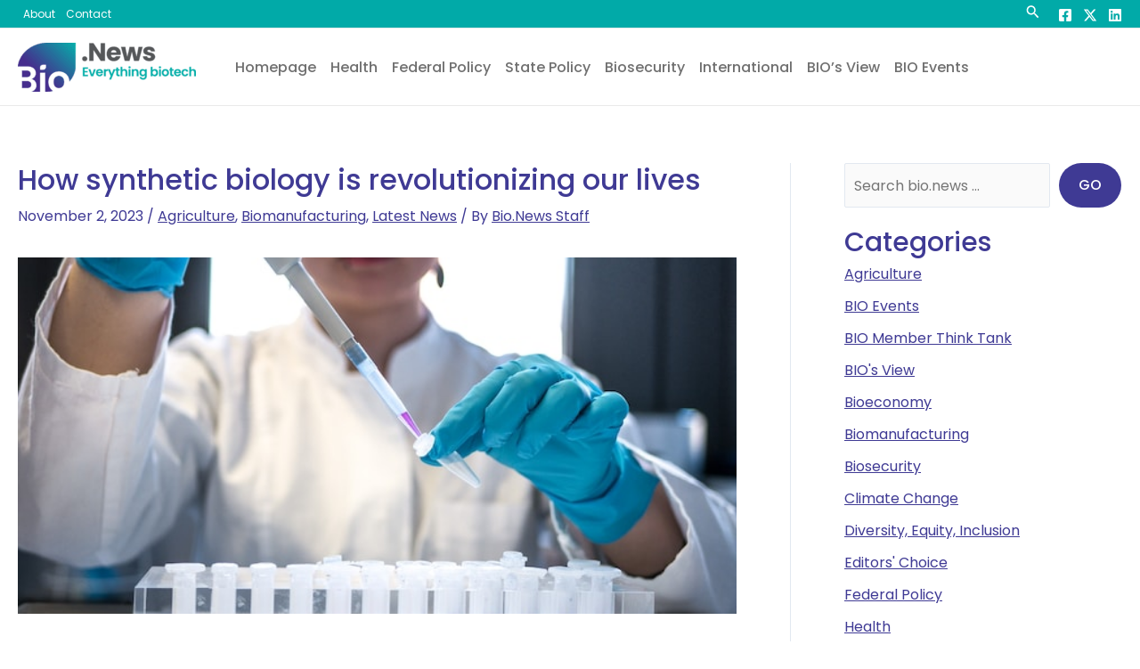

--- FILE ---
content_type: application/javascript
request_url: https://js-cdn.music.apple.com/musickit/v3/amp/musickit.js
body_size: 180593
content:
/**
 * IMPORTANT NOTE:
 *
 * This file is licensed only for the use of Apple developers in providing MusicKit Web Services,
 * and is subject to the Apple Media Services Terms and Conditions and the Apple Developer Program
 * License Agreement. You may not copy, modify, re-host, or create derivative works of this file or the
 * accompanying Documentation, or any part thereof, including any updates, without Apple's written consent.
 *
 * ACKNOWLEDGEMENTS:
 * https://js-cdn.music.apple.com/musickit/v1/acknowledgements.txt
 */

!function(e,n){"object"==typeof exports&&"undefined"!=typeof module?n(exports):"function"==typeof define&&define.amd?define(["exports"],n):n((e="undefined"!=typeof globalThis?globalThis:e||self).MusicKit={})}(this,(function(e){"use strict";var n=void 0!==typeof self?self:this;function formatArtworkURL(e,n,d){return n=n||e.height||100,d=d||e.width||100,window.devicePixelRatio>=1.5&&(d*=2,n*=2),e.url.replace("{h}",""+n).replace("{w}",""+d).replace("{f}","jpeg")}const K=()=>{},asAsync=e=>{e.then(K,K)},d=/\/(?:([a-z]{2})\/)?(album|artist|episode|movie|music-video|playlist|podcast|post|season|show|song|station)\/(?:[^/]*\/)?(?:id)?(\d+|[a-z]{2}\.[a-z0-9-]+|umc.cmc.[a-zA-Z0-9]+)(?:.*(?:[?|&]i=(\d+)).*)?.*$/i;function parseMediaURL(e){const n=e.match(d)||[];let[,p,h,y,_]=n;"music-video"===h&&(h="musicVideo"),-1!==["album","playlist"].indexOf(h)&&_?(h="song",y=_):"podcast"===h&&_&&(h="episode",y=_);return{storefrontId:p,kind:h,contentId:y,itemId:_}}function formattedMediaURL(e){const n=parseMediaURL(e),{storefrontId:d,kind:p,contentId:h}=n;if([d,p,h].some(e=>void 0===e))throw new TypeError("Invalid Media URL: "+e);const y=!!h&&h.startsWith("umc.");return{storefrontId:d,kind:p,contentId:h,isUTS:y}}const p=/^http(?:s)?\:\/\/(?:itunes|(embed\.)?(music|podcasts|tv))\.apple\.com/i,h=["allow-forms","allow-popups","allow-same-origin","allow-scripts","allow-storage-access-by-user-activation","allow-top-navigation-by-user-activation"],y=["autoplay *","encrypted-media *","fullscreen *","clipboard-write"];function dasherize(e){return e.replace(/([A-Z])/g,"-$1").replace(/[-_\s]+/g,"-").replace(/(^-+)|(-+$)/,"").toLowerCase()}const _=new Map;function pluralizeMediaType(e){if(_.has(e))return _.get(e);let n=dasherize(e);return e.endsWith("y")?n=n.substring(0,n.length-1)+"ies":n.endsWith("s")||(n+="s"),_.set(e,n),n}function normalizeMediaType(e){return pluralizeMediaType(e)}const m=["contributors","modalities","movie","musicVideo","musicMovie","trailer","tvEpisode","uploadedVideo","uploaded-videos","music-videos","music-movies","tv-episodes","workouts"];function itemType(e){var n,d;return void 0!==(null==e||null===(d=e.attributes)||void 0===d||null===(n=d.playParams)||void 0===n?void 0:n.kind)?e.attributes.playParams.kind:null==e?void 0:e.type}function isAudio(e){return null!=e&&!function(e){var n;return null!=e&&(!0===e.isUTS||m.includes(e.type)||"video"===(null===(n=e.attributes)||void 0===n?void 0:n.mediaKind))}(e)}function isPodcastEpisode(e){var n;return!0===(null===(n=itemType(e))||void 0===n?void 0:n.startsWith("podcast-episode"))}function isPodcastPremiumEpisode(e){var n,d;const p=null!==(d=null==e||null===(n=e.attributes)||void 0===n?void 0:n.offers)&&void 0!==d?d:[];return isPodcastEpisode(e)&&p.some(({type:e})=>"PSUB"===e)}function isPodcastFreePremiumEpisode(e){var n,d;const p=null!==(d=null==e||null===(n=e.attributes)||void 0===n?void 0:n.offers)&&void 0!==d?d:[];return isPodcastEpisode(e)&&p.some(({type:e})=>"PLUS"===e)}function isLive(e){var n;return!!(null==e||null===(n=e.attributes)||void 0===n?void 0:n.isLive)}function isStream$1(e){var n,d;return"stream"===(null==e||null===(d=e.attributes)||void 0===d||null===(n=d.playParams)||void 0===n?void 0:n.format)}function isTracksRadioStation(e){var n,d;return"tracks"===(null==e||null===(d=e.attributes)||void 0===d||null===(n=d.playParams)||void 0===n?void 0:n.format)}function isAlgoStation(e){return function(...e){return isTracksRadioStation(...e)}(e)}function isRadioStation(e,n){var d,p,h;return"radioStation"===(null==e||null===(p=e.attributes)||void 0===p||null===(d=p.playParams)||void 0===d?void 0:d.kind)&&(void 0===n||(null===(h=e.attributes)||void 0===h?void 0:h.mediaKind)===n)}function isRadioEpisode(e,n){var d;return isRadioStation(e,n)&&isStream$1(e)&&!isLive(e)&&"Episode"===(null==e||null===(d=e.attributes)||void 0===d?void 0:d.streamingRadioSubType)}function isLiveRadioStation(e,n){return isRadioStation(e,n)&&isLive(e)&&isStream$1(e)}function isLiveRadioKind(e,n){return isLiveRadioStation(e,n)}function _define_property$24(e,n,d){return n in e?Object.defineProperty(e,n,{value:d,enumerable:!0,configurable:!0,writable:!0}):e[n]=d,e}const g={INVALID_ERROR_ID:"INVALID_ERROR_ID",INVALID_ERROR_REASON:"INVALID_ERROR_REASON",ACCESS_DENIED:"ACCESS_DENIED",AGE_GATE:"AGE_GATE",AUTHORIZATION_ERROR:"AUTHORIZATION_ERROR",BUFFER_STALLED_ERROR:"BUFFER_STALLED_ERROR",CONFIGURATION_ERROR:"CONFIGURATION_ERROR",CONTENT_EQUIVALENT:"CONTENT_EQUIVALENT",CONTENT_RESTRICTED:"CONTENT_RESTRICTED",CONTENT_UNAVAILABLE:"CONTENT_UNAVAILABLE",CONTENT_UNSUPPORTED:"CONTENT_UNSUPPORTED",DEVICE_LIMIT:"DEVICE_LIMIT",GEO_BLOCK:"GEO_BLOCK",INVALID_ARGUMENTS:"INVALID_ARGUMENTS",PLAYREADY_CBC_ENCRYPTION_ERROR:"PLAYREADY_CBC_ENCRYPTION_ERROR",MEDIA_CERTIFICATE:"MEDIA_CERTIFICATE",MEDIA_DESCRIPTOR:"MEDIA_DESCRIPTOR",MEDIA_LICENSE:"MEDIA_LICENSE",MEDIA_KEY:"MEDIA_KEY",MEDIA_PLAYBACK:"MEDIA_PLAYBACK",MEDIA_SESSION:"MEDIA_SESSION",NETWORK_ERROR:"NETWORK_ERROR",NOT_FOUND:"NOT_FOUND",NOT_IMPLEMENTED:"NOT_IMPLEMENTED",PARSE_ERROR:"PARSE_ERROR",PLAY_ACTIVITY:"PLAY_ACTIVITY",REQUEST_ERROR:"REQUEST_ERROR",QUOTA_EXCEEDED:"QUOTA_EXCEEDED",SERVER_ERROR:"SERVER_ERROR",SERVICE_UNAVAILABLE:"SERVICE_UNAVAILABLE",STREAM_UPSELL:"STREAM_UPSELL",SUBSCRIPTION_ERROR:"SUBSCRIPTION_ERROR",TOKEN_EXPIRED:"TOKEN_EXPIRED",UNAUTHORIZED_ERROR:"UNAUTHORIZED_ERROR",UNKNOWN_ERROR:"UNKNOWN_ERROR",UNSUPPORTED_ERROR:"UNSUPPORTED_ERROR",USER_INTERACTION_REQUIRED:"USER_INTERACTION_REQUIRED",INTERNAL_ERROR:"INTERNAL_ERROR",OUTPUT_RESTRICTED:"OUTPUT_RESTRICTED",WIDEVINE_CDM_EXPIRED:"WIDEVINE_CDM_EXPIRED"},b={400:g.REQUEST_ERROR,401:g.UNAUTHORIZED_ERROR,403:g.ACCESS_DENIED,404:g.NOT_FOUND,405:g.NOT_FOUND,413:g.REQUEST_ERROR,414:g.REQUEST_ERROR,429:g.QUOTA_EXCEEDED,500:g.SERVER_ERROR,501:g.NOT_FOUND,503:g.SERVICE_UNAVAILABLE},P={"-1003":g.MEDIA_LICENSE,"-1004":g.DEVICE_LIMIT,"-1017":g.GEO_BLOCK,1010:g.NOT_FOUND,2002:g.AUTHORIZATION_ERROR,2034:g.TOKEN_EXPIRED,3059:g.DEVICE_LIMIT,3063:g.SUBSCRIPTION_ERROR,3076:g.CONTENT_UNAVAILABLE,3082:g.CONTENT_RESTRICTED,3084:g.STREAM_UPSELL,5002:g.SERVER_ERROR,180202:g.PLAYREADY_CBC_ENCRYPTION_ERROR,190121:g.WIDEVINE_CDM_EXPIRED};const S=new Set([g.CONTENT_EQUIVALENT,g.CONTENT_UNAVAILABLE,g.CONTENT_UNSUPPORTED,g.SERVER_ERROR,g.SUBSCRIPTION_ERROR,g.UNSUPPORTED_ERROR,g.USER_INTERACTION_REQUIRED]);function isMKError(e){return void 0!==e&&e instanceof MKUniqueError}class MKUniqueError extends Error{static isMKError(e){return isMKError(e)}get errorCode(){return this.reason}constructor(e,n,d){if("string"!=typeof(p=e)||!/mk-[0-9]{3,}/.test(p))throw new MKUniqueError("mk-000",g.INVALID_ERROR_ID,{description:"Invalid error id format: "+e});var p;if(void 0===n||!(n in g))throw new MKUniqueError("mk-001",g.INVALID_ERROR_REASON,"Invalid error reason: "+n);"string"==typeof(d=null!=d?d:{})?d={description:d}:d instanceof Error&&(d={origin:d}),void 0===d.description&&void 0!==d.origin&&(d.description=isMKError(d.origin)?d.origin.description:d.origin.message);let h=`[${e}] ${n}`;var y;void 0!==d.description&&(h+="; "+d.description),super(h),_define_property$24(this,"isMKError",!0),_define_property$24(this,"id",void 0),_define_property$24(this,"reason",void 0),_define_property$24(this,"description",void 0),_define_property$24(this,"origin",void 0),_define_property$24(this,"data",void 0),this.name="MKError",this.id=e,this.reason=n,this.description=null!==(y=d.description)&&void 0!==y?y:"",this.origin=d.origin,this.data=d.data}}_define_property$24(MKUniqueError,"Reason",g),Object.assign(MKUniqueError,g);class MKError extends MKUniqueError{static playActivityError(e){return new this(g.PLAY_ACTIVITY,e)}static parseError(e){return new this(g.PARSE_ERROR,e)}static responseError(e){const{status:n,statusText:d}=e,p=new this(b[n]||g.NETWORK_ERROR,d||""+n);return p.data=e,p}static serverError(e){return new MKServerDialogError(e)}static internalError(e){return new this(g.INTERNAL_ERROR,e)}constructor(e,n){S.has(e)&&(n=null!=n?n:e),super("mk-007",e,{description:n})}}class MKServerDialogError extends MKError{get response(){return this.data}get dialog(){return this.response.dialog}constructor(e,n){var d,p,h,y;var _,m,b,S;super(P[null!==(h=e.failureType)&&void 0!==h?h:0]||P[null!==(y=e.errorCode)&&void 0!==y?y:0]||P[e.status]||n||g.UNKNOWN_ERROR,null!==(S=null!==(b=null!==(m=null!==(_=null===(d=e.dialog)||void 0===d?void 0:d.message)&&void 0!==_?_:e.customerMessage)&&void 0!==m?m:e.message)&&void 0!==b?b:e.errorMessage)&&void 0!==S?S:""),this.data=e,void 0!==this.dialog&&"string"==typeof(null===(p=this.dialog.okButtonAction)||void 0===p?void 0:p.url)&&(this.dialog.okButtonAction.url=this.dialog.okButtonAction.url.replace(/[&?](?:challenge|key-system|uri|user-initiated)=[^&]+/gim,""))}}function getCookie(e="",n=document.cookie){const d=n.match(new RegExp(`(?:^|;\\s*)${e}=([^;]*)`));if(d)return d[1]}function setCookie(e,n,d="",p=14,h,y){const _=new Date;h=null!=h?h:window;const m=(y=null!=y?y:/\./.test(h.location.hostname)?h.location.hostname:"").length>0?`domain=${y}; `:"";_.setTime(_.getTime()+24*p*60*60*1e3);let g="";"https:"===h.location.protocol&&(g="; secure"),h.document.cookie=`${e}=${n}; expires=${_.toUTCString()}; ${m}path=${d}${g}`}function removeCookie(e,n,d){setCookie(e,"","/",0,n,d)}function hasSessionStorage(){let e=!1;try{e="undefined"!=typeof sessionStorage}catch(mt){}return e}function getSessionStorage(){let e;return hasSessionStorage()&&(e=sessionStorage),e}function hasLocalStorage(){let e=!1;try{e="undefined"!=typeof localStorage}catch(mt){}return e}function getLocalStorage(){let e;return hasLocalStorage()&&(e=localStorage),e}function getJsonFromLocalStorage(e){const n=function(e){if(!hasLocalStorage())return;const n=getLocalStorage().getItem(e);return null!==n?n:void 0}(e);if(n)try{return JSON.parse(n)}catch(mt){return}}function _define_property$23(e,n,d){return n in e?Object.defineProperty(e,n,{value:d,enumerable:!0,configurable:!0,writable:!0}):e[n]=d,e}class Notifications{get shouldStorageDispatch(){return"undefined"!=typeof window&&hasSessionStorage()&&this.dispatchNamespace}addEventListener(e,n){Array.isArray(this._eventRegistry[e])&&this._eventRegistry[e].push(n)}dispatchEvent(e,n){Array.isArray(this._eventRegistry[e])&&this._eventRegistry[e].forEach(e=>e(n))}dispatchDistributedEvent(e,n){if(this.dispatchEvent(e,n),this.shouldStorageDispatch){var d;const p=`${this.dispatchNamespace}:${e}`;null===(d=getSessionStorage())||void 0===d||d.setItem(p,JSON.stringify(n))}}removeEventListener(e,n){if(Array.isArray(this._eventRegistry[e])){const d=this._eventRegistry[e].indexOf(n);this._eventRegistry[e].splice(d,1)}}_handleGlobalStorageEvent(e){var n;if(this.dispatchNamespace&&(null===(n=e.key)||void 0===n?void 0:n.startsWith(this.dispatchNamespace+":"))){const n=e.key.substring(this.dispatchNamespace.length+1);this.dispatchEvent(n,JSON.parse(e.newValue))}}constructor(e=[],n){_define_property$23(this,"dispatchNamespace",void 0),_define_property$23(this,"_eventRegistry",{}),e.forEach(e=>{this._eventRegistry[e]=[]}),n&&n.namespace&&(this.dispatchNamespace="com.apple."+n.namespace),this.shouldStorageDispatch&&(this._handleGlobalStorageEvent=this._handleGlobalStorageEvent.bind(this),window.addEventListener("storage",this._handleGlobalStorageEvent))}}var T="undefined"!=typeof FastBoot?FastBoot.require("buffer").Buffer:"undefined"!=typeof process&&null!==process.versions&&null!==process.versions.node?Buffer:window.Buffer;function memoize(e){const n=new Map;return function(...d){const p=function(e){const n=[];for(let d=0;d<e.length;d++){const p=e[d];if("object"==typeof p)try{n.push(JSON.stringify(p))}catch(mt){n.push(`[object ${Object.prototype.toString.call(p)}]`)}else n.push(String(p))}return n.join("|")}(d);if(n.has(p))return n.get(p);const h=e(...d);return n.set(p,h),h}}function generateUUID(){let e=strRandomizer()+strRandomizer();for(;e.length<16;)e+=strRandomizer();return e.slice(0,16)}function strRandomizer(){return Math.random().toString(16).substring(2)}function isLibraryType(e){if(void 0===e)return!1;const n="string"==typeof e?e:e.id;return/^[a|i|l|p]{1}\.[a-zA-Z0-9-]+$/.test(n)}const E=memoize(e=>/^(a\.)?[a-zA-Z0-9]+$/.test(e));function detectNodeEnvironment(){var e,n,d,p;return void 0!==(null===(d=globalThis)||void 0===d||null===(n=d.process)||void 0===n||null===(e=n.versions)||void 0===e?void 0:e.node)||void 0!==(null===(p=globalThis)||void 0===p?void 0:p.FastBoot)}function isNodeEnvironment$1(){return detectNodeEnvironment()}const k=memoize(detectNodeEnvironment()?e=>T.from(e,"base64").toString("binary"):e=>window.atob(e));memoize(detectNodeEnvironment()?e=>T.from(e).toString("base64"):e=>window.btoa(e));const debounce=(e,n=250,d={isImmediate:!1})=>{let p;return function(...h){const y=this,_=d.isImmediate&&void 0===p;void 0!==p&&clearTimeout(p),p=setTimeout((function(){p=void 0,d.isImmediate||e.apply(y,h)}),n),_&&e.apply(y,h)}},arrayEquals=(e,n)=>!!e&&!!n&&[].every.call(e,(e,d)=>e===n[d]);function hasOwn(e,n){return Object.prototype.hasOwnProperty.call(Object(e),n)}function deepClone(e){const n=Object.prototype.toString.call(e).toLowerCase().slice(8,-1);switch(n){case"set":return new Set([...e].map(e=>deepClone(e)));case"map":return new Map([...e].map(([e,n])=>[deepClone(e),deepClone(n)]));case"date":return new Date(e.getTime());case"regexp":{const n=e,d="string"==typeof n.flags?n.flags:[n.global?"g":void 0,n.ignoreCase?"i":void 0,n.multiline?"m":void 0,n.sticky?"y":void 0,n.unicode?"u":void 0].filter(e=>void 0!==e).join("");return RegExp(e.source,d)}case"arraybuffer":{const n=e;if("function"==typeof n.slice)return n.slice(0);{const d=new e.constructor(n.byteLength);return new Uint8Array(d).set(new Uint8Array(n)),d}}case"dataview":case"int8array":case"uint8array":case"uint8clampedarray":case"int16array":case"uint16array":case"int32array":case"uint32array":case"float32array":case"float64array":case"bigint64array":case"biguint64array":{const d=e;return new(0,d.constructor)(deepClone(d.buffer),d.byteOffset,"dataview"===n?d.byteLength:d.length)}case"array":case"object":{const n=Array.isArray(e)?[]:{};for(const d in e)hasOwn(e,d)&&(n[d]=deepClone(e[d]));return n}default:return e}}function isEmpty(e){if("object"!=typeof e)throw new TypeError("Source is not an Object");for(const n in e)if(hasOwn(e,n))return!1;return!0}function transform$a(e,n,d=!1){return d&&(e=Object.keys(e).reduce((n,d)=>(n[e[d]]=d,n),{})),Object.keys(e).reduce((d,p)=>{const h=e[p],y="function"==typeof h?h():function(e,n){return n.split(".").reduce((e,n)=>{if(void 0!==e)return e[n]},e)}(n,h);return y&&function(e,n,d){n.split(".").reduce((n,p,h,y)=>{const _=h===y.length-1,m=hasOwn(n,p),g=n[p]instanceof Object,b=null===n[p];if(!_&&m&&(!g||b))throw new TypeError(`Value at ${y.slice(0,h+1).join(".")} in keypath is not an Object.`);return _?(n[p]=d,e):m?n[p]:n[p]={}},e)}(d,p,y),d},{})}const w={};function findOrCreate(e,n){const d=e.toLowerCase().replace(/[^a-zA-Z0-9]+(.)/g,(e,n)=>n.toUpperCase());if(hasOwn(w,d)){const p=w[d];if(n!==p.constructor)throw new Error(`DevFlag ${e} was already registered with a different type (${p.constructor.name})`);return p}const p=new n(e);return Object.defineProperty(w,d,{configurable:!0,enumerable:!0,get:function(){return p},set:function(e){p.set(e)}}),p}class LocalStorageDevFlag{get value(){return this.get()}get configured(){return void 0!==this.value}read(){var e,n;const d=null!==(n=null===(e=getLocalStorage())||void 0===e?void 0:e.getItem(this.key))&&void 0!==n?n:null;return null!==d?d:void 0}write(e){var n;null===(n=getLocalStorage())||void 0===n||n.setItem(this.key,e)}clear(){var e;null===(e=getLocalStorage())||void 0===e||e.removeItem(this.key)}constructor(e){if(function(e,n,d){n in e?Object.defineProperty(e,n,{value:d,enumerable:!0,configurable:!0,writable:!0}):e[n]=d}(this,"key",void 0),"string"!=typeof e||""===e.trim())throw new Error("DevFlag requires a non-empty string key");this.key=e}}class StringDevFlag extends LocalStorageDevFlag{static register(e){return findOrCreate(e,this)}static get(e){return this.register(e).get()}static set(e,n){this.register(e).set(n)}get(){return this.read()}set(e){"string"!=typeof e&&console.warn("Value for StringDevFlag should be a string"),this.write(e)}}class BooleanDevFlag extends LocalStorageDevFlag{static register(e){return findOrCreate(e,this)}static get(e){return this.register(e).get()}static set(e,n){this.register(e).set(n)}get(){const e=this.read();if(void 0!==e)return"1"===e||"true"===e.toLowerCase()}set(e){"boolean"==typeof e?this.write(!0===e?"1":"0"):console.warn("Value for BooleanDevFlag should be a boolean")}get enabled(){return!0===this.get()}enable(){this.set(!0)}disable(){this.set(!1)}toggle(){this.set(!this.get())}}class JsonDevFlag extends LocalStorageDevFlag{static register(e){return findOrCreate(e,this)}static get(e){return this.register(e).get()}static set(e,n){this.register(e).set(n)}get(){const e=this.read();if(void 0!==e)try{return JSON.parse(e)}catch(de){return}}set(e){this.write(JSON.stringify(e))}prop(e){if(void 0!==this.value)return this.value[e]}}const O=["contributors","modalities","musicVideo","podcast-episodes","radioStation","song","uploaded-audios","uploadedAudio","uploaded-videos","uploadedVideo","workouts","workout-programs"],A={mediaItemStateDidChange:"mediaItemStateDidChange",mediaItemStateWillChange:"mediaItemStateWillChange"},I={CRITICAL:50,ERROR:40,WARNING:30,NOTICE:20,INFO:10,DEBUG:2,TRACE:1,NONE:0};const R={OFF:"NONE",0:"NONE","+":"INFO","++":"DEBUG",V:"DEBUG",D:"DEBUG",VERBOSE:"DEBUG",VV:"TRACE",SILLY:"TRACE","*":"TRACE"};function getLoggingLevel(e,n={}){if("number"==typeof e)return function(e){return"number"==typeof e&&Object.values(I).includes(e)}(e)?e:void 0;let d=e.toUpperCase();return n.allowShorthands&&void 0!==R[d]&&(d=R[d]),function(e){return"string"==typeof e&&void 0!==I[e.toUpperCase()]}(d)?I[d]:void 0}function getLoggingLevelName(e){for(const[n,d]of Object.entries(I))if(e===d)return n}function walk(e,n){const d=[e];for(;d.length>0;){const e=d.shift();void 0!==e&&(d.push(...e.children),n(e))}}function _define_property$21(e,n,d){return n in e?Object.defineProperty(e,n,{value:d,enumerable:!0,configurable:!0,writable:!0}):e[n]=d,e}function _object_spread$Z(e){for(var n=1;n<arguments.length;n++){var d=null!=arguments[n]?arguments[n]:{},p=Object.keys(d);"function"==typeof Object.getOwnPropertySymbols&&(p=p.concat(Object.getOwnPropertySymbols(d).filter((function(e){return Object.getOwnPropertyDescriptor(d,e).enumerable})))),p.forEach((function(n){_define_property$21(e,n,d[n])}))}return e}function _object_spread_props$E(e,n){return n=null!=n?n:{},Object.getOwnPropertyDescriptors?Object.defineProperties(e,Object.getOwnPropertyDescriptors(n)):function(e,n){var d=Object.keys(e);if(Object.getOwnPropertySymbols){var p=Object.getOwnPropertySymbols(e);n&&(p=p.filter((function(n){return Object.getOwnPropertyDescriptor(e,n).enumerable}))),d.push.apply(d,p)}return d}(Object(n)).forEach((function(d){Object.defineProperty(e,d,Object.getOwnPropertyDescriptor(n,d))})),e}function _define_property1$1(e,n,d){return n in e?Object.defineProperty(e,n,{value:d,enumerable:!0,configurable:!0,writable:!0}):e[n]=d,e}const $=I.ERROR,DEFAULT_POLICY=(e,n)=>e!==I.NONE&&n>=e;class Logger$1{get parent(){return this._parent}get children(){return Array.from(this._children.values())}get namespace(){return void 0===this._parent?this.name:this._parent.namespace+"/"+this.name}get enabled(){return this.level!==I.NONE}get level(){var e,n,d;return null!==(d=null!==(n=this._level)&&void 0!==n?n:null===(e=this.parent)||void 0===e?void 0:e.level)&&void 0!==d?d:$}get levelName(){var e;return null!==(e=getLoggingLevelName(this.level))&&void 0!==e?e:"UNKNOWN"}get levelPolicy(){var e,n,d;return null!==(d=null!==(n=this._levelPolicy)&&void 0!==n?n:null===(e=this.parent)||void 0===e?void 0:e.levelPolicy)&&void 0!==d?d:DEFAULT_POLICY}get handlers(){var e,n,d;return null!==(d=null!==(n=this._handlers)&&void 0!==n?n:null===(e=this.parent)||void 0===e?void 0:e.handlers)&&void 0!==d?d:{}}isEnabledFor(e){return this.levelPolicy(this.level,e)}setLevel(e){const n=getLoggingLevel(e);void 0!==n&&(this._level=n)}clearLevel(){this._level=void 0}setLevelPolicy(e){this._levelPolicy=e}clearLevelPolicy(){this._levelPolicy=void 0}addHandler(e,n){this._handlers||(this._handlers={}),this._handlers[e]=n}hasHandler(e){var n;return void 0!==(null===(n=this._handlers)||void 0===n?void 0:n[e])}removeHandler(e){void 0!==this._handlers&&(delete this._handlers[e],0===Object.keys(this._handlers).length&&this.clearHandlers())}clearHandlers(){this._handlers=void 0}createChild(e,n){const d=this._children.get(e);return void 0!==d?d:new Logger$1(e,_object_spread_props$E(_object_spread$Z({},n),{parent:this}))}linkChild(e){if(void 0!==e.parent&&e.parent!==this)throw new Error(`Logger '${e.name}' is already a child of a different parent ('${e.parent.name}')`);const n=this._children.get(e.name);if(void 0!==n&&n!==e)throw new Error(`A child with name '${e.name}' is already registered`);return void 0===n&&(this._children.set(e.name,e),e.linkParent(this)),e}unlinkChild(e){const n=this._children.get(e.name);return n===e&&(this._children.delete(e.name),n.unlinkParent()),e}getByName(e){return this._children.get(e)}getByNamespace(e){return function(e,n,d="/"){if(""===(n=n.trim())||"*"===n)return e;const p=n.split(d);p[0].trim()===e.name&&p.shift();if(0===p.length)return e;let h=e;for(;void 0!==h&&p.length>0;){const e=p.shift();h=h.getByName(e.trim())}return h}(this,e)}linkParent(e){return this.parent!==e&&(this.unlinkParent(),this._parent=e,e.linkChild(this)),this}unlinkParent(){return void 0!==this._parent&&(this._parent.unlinkChild(this),this._parent=void 0),this}log(e,n,...d){const p=getLoggingLevel(e);void 0!==p&&this.logRecord({time:Date.now(),namespace:this.namespace,level:p,message:n,args:d})}logRecord(e){if(!this.levelPolicy(this.level,e.level))return;const n=_object_spread$Z({namespace:this.namespace},e);for(const d of Object.values(this.handlers))d.process(n)}error(e,...n){this.log(I.ERROR,e,...n)}warning(e,...n){this.log(I.WARNING,e,...n)}warn(e,...n){this.warning(e,...n)}info(e,...n){this.log(I.INFO,e,...n)}debug(e,...n){this.log(I.DEBUG,e,...n)}trace(e,...n){this.log(I.TRACE,e,...n)}constructor(e,n){_define_property1$1(this,"name",void 0),_define_property1$1(this,"_parent",void 0),_define_property1$1(this,"_children",new Map),_define_property1$1(this,"_level",void 0),_define_property1$1(this,"_levelPolicy",void 0),_define_property1$1(this,"_handlers",void 0),this.name=e,this._levelPolicy=null==n?void 0:n.levelPolicy,this._handlers=null==n?void 0:n.handlers,void 0!==(null==n?void 0:n.parent)&&this.linkParent(n.parent),void 0!==(null==n?void 0:n.level)&&this.setLevel(n.level)}}function _define_property$20(e,n,d){return n in e?Object.defineProperty(e,n,{value:d,enumerable:!0,configurable:!0,writable:!0}):e[n]=d,e}class CallbackHandler{process(e){this.enabled&&void 0!==this.callback&&this.callback(e)}constructor(e,n={}){var d;_define_property$20(this,"enabled",void 0),_define_property$20(this,"callback",void 0),this.callback=e,this.enabled=null===(d=n.enabled)||void 0===d||d}}const C=/%{([^}]+)}/gi,M={timestamp:e=>String(e.time),time:e=>String(e.time),datetime:e=>new Date(e.time).toISOString(),date:e=>new Date(e.time).toISOString(),level:e=>String(e.level),levelname:e=>{var n;return null!==(n=getLoggingLevelName(e.level))&&void 0!==n?n:"UNKNOWN"},message:e=>e.message,name:e=>e.namespace.split("/").pop(),namespace:e=>e.namespace};function _define_property$1$(e,n,d){return n in e?Object.defineProperty(e,n,{value:d,enumerable:!0,configurable:!0,writable:!0}):e[n]=d,e}const D=new Map([[I.CRITICAL,"error"],[I.ERROR,"error"],[I.WARNING,"warn"],[I.NOTICE,"warn"],[I.INFO,"log"],[I.DEBUG,"debug"]]),N=(L="%{datetime} %{levelname} - [%{namespace}] %{message}",function(e){return L.replace(C,(function(n,d){return d=d.toLowerCase(),void 0!==M[d]?M[d](e):n}))});var L;const x=memoize(e=>{const n=k(e);return j(n)});function ensureArray(e=[]){return Array.isArray(e)?e:[e]}const j=memoize(e=>{const n=e.length,d=new ArrayBuffer(n),p=new Uint8Array(d);for(let h=0;h<n;h++)p[h]=e.charCodeAt(h);return p}),U=memoize(e=>{const n=e.length,d=new ArrayBuffer(2*n),p=new Uint16Array(d);for(let h=0;h<n;h++)p[h]=e.charCodeAt(h);return p}),F=memoize(e=>{let n,d,p,h,y,_,m,g=0;const b="ABCDEFGHIJKLMNOPQRSTUVWXYZabcdefghijklmnopqrstuvwxyz0123456789+/=";let P="";for(;g<e.length;)n=e[g++],d=g<e.length?e[g++]:Number.NaN,p=g<e.length?e[g++]:Number.NaN,h=n>>2,y=(3&n)<<4|d>>4,_=(15&d)<<2|p>>6,m=63&p,isNaN(d)?_=m=64:isNaN(p)&&(m=64),P+=b.charAt(h)+b.charAt(y)+b.charAt(_)+b.charAt(m);return P});let isMergeableObject=function(e){return function(e){return!!e&&"object"==typeof e}(e)&&!function(e){let n=Object.prototype.toString.call(e);return"[object RegExp]"===n||"[object Date]"===n||function(e){return e.$$typeof===B}(e)}(e)};let B="function"==typeof Symbol&&Symbol.for?Symbol.for("react.element"):60103;function cloneUnlessOtherwiseSpecified(e,n){return!1!==n.clone&&n.isMergeableObject(e)?deepmerge((d=e,Array.isArray(d)?[]:{}),e,n):e;var d}function defaultArrayMerge(e,n,d){return e.concat(n).map((function(e){return cloneUnlessOtherwiseSpecified(e,d)}))}function getKeys(e){return Object.keys(e).concat(function(e){return Object.getOwnPropertySymbols?Object.getOwnPropertySymbols(e).filter((function(n){return e.propertyIsEnumerable(n)})):[]}(e))}function mergeObject(e,n,d){let p={};return d.isMergeableObject(e)&&getKeys(e).forEach((function(n){p[n]=cloneUnlessOtherwiseSpecified(e[n],d)})),getKeys(n).forEach((function(h){d.isMergeableObject(n[h])&&e[h]?p[h]=function(e,n){if(!n.customMerge)return deepmerge;let d=n.customMerge(e);return"function"==typeof d?d:deepmerge}(h,d)(e[h],n[h],d):p[h]=cloneUnlessOtherwiseSpecified(n[h],d)})),p}function deepmerge(e,n,d){(d=d||{}).arrayMerge=d.arrayMerge||defaultArrayMerge,d.isMergeableObject=d.isMergeableObject||isMergeableObject;let p=Array.isArray(n);return p===Array.isArray(e)?p?d.arrayMerge(e,n,d):mergeObject(e,n,d):cloneUnlessOtherwiseSpecified(n,d)}deepmerge.all=function(e,n){if(!Array.isArray(e))throw new Error("first argument should be an array");return e.reduce((function(e,d){return deepmerge(e,d,n)}),{})};const isDataRecord=e=>!(!e||"function"!=typeof e.hasAttributes||"function"!=typeof e.hasRelationships||"function"!=typeof e.hasViews||"function"!=typeof e.serialize);function _define_property$1_(e,n,d){return n in e?Object.defineProperty(e,n,{value:d,enumerable:!0,configurable:!0,writable:!0}):e[n]=d,e}class DeveloperToken{get isExpired(){return this.expiration<Date.now()}_decode(e){return JSON.parse(k(e))}constructor(e){if(_define_property$1_(this,"token",void 0),_define_property$1_(this,"expiration",void 0),_define_property$1_(this,"keyId",void 0),_define_property$1_(this,"teamId",void 0),this.token=e,!e||!/^[a-z0-9\-\_]{16,}\.[a-z0-9\-\_]{16,}\.[a-z0-9\-\_]{16,}/i.test(e))throw new Error("Invalid token.");const[n,d]=e.split("."),{exp:p,iss:h}=this._decode(d);if(this.expiration=1e3*p,this.isExpired)throw new Error("Initialized with an expired token.");this.teamId=h;const{kid:y}=this._decode(n);this.keyId=y}}function flattenAll$1(e){return function(e,n=1){if("function"==typeof Array.prototype.flat)return Array.prototype.flat.call(e,n);if(null==e)throw new TypeError("Cannot convert undefined or null to object");return Array.isArray(e)||(e=Array.from(e)),function flat(e,n){return n<=0?e.slice():Array.prototype.reduce.call(e,(function(e,d){return Array.isArray(d)?e.concat(flat(d,n-1)):[...e,d]}),[])}(e,n)}(e,1/0)}function invoke(e){return void 0===e||(e=>"function"!=typeof e)(e)?e:e()}function isObject$3(e){return!!e&&"object"==typeof e&&!Array.isArray(e)}function isFunction$3(e){return"function"==typeof e}function isString$3(e){return"string"==typeof e}function isEmptyString$3(e,n){return isString$3(e)?0===(!1!==(null==n?void 0:n.trim)?e.trim():e).length:!1===(null==n?void 0:n.strict)}function _define_property$1Z(e,n,d){return n in e?Object.defineProperty(e,n,{value:d,enumerable:!0,configurable:!0,writable:!0}):e[n]=d,e}function _object_spread$Y(e){for(var n=1;n<arguments.length;n++){var d=null!=arguments[n]?arguments[n]:{},p=Object.keys(d);"function"==typeof Object.getOwnPropertySymbols&&(p=p.concat(Object.getOwnPropertySymbols(d).filter((function(e){return Object.getOwnPropertyDescriptor(d,e).enumerable})))),p.forEach((function(n){_define_property$1Z(e,n,d[n])}))}return e}function _object_spread_props$D(e,n){return n=null!=n?n:{},Object.getOwnPropertyDescriptors?Object.defineProperties(e,Object.getOwnPropertyDescriptors(n)):function(e,n){var d=Object.keys(e);if(Object.getOwnPropertySymbols){var p=Object.getOwnPropertySymbols(e);n&&(p=p.filter((function(n){return Object.getOwnPropertyDescriptor(e,n).enumerable}))),d.push.apply(d,p)}return d}(Object(n)).forEach((function(d){Object.defineProperty(e,d,Object.getOwnPropertyDescriptor(n,d))})),e}const G=function(e){return"boolean"==typeof e}(q=isEmptyString$3)?!q:function(...e){return!q(...e)};var q;function formatPrimitive$1(e,n){const d=n.path.map((e,d)=>0===d?n.encode(e):`[${n.encode(e)}]`).join("");return null===e?d:`${d}=${n.encode(e)}`}const V={comma:function(e,n){return formatPrimitive$1(e.join(","),n)},repeat:function(e,n){return e.map(e=>formatPrimitive$1(String(e),n)).filter(e=>e.length>0).join("&")},bracket:function(e,n){return e.map((function(e){return n.next(e,_object_spread_props$D(_object_spread$Y({},n),{path:[...n.path,""]}))})).filter(G).join("&")},index:function(e,n){return e.map((function(e,d){return n.next(e,_object_spread_props$D(_object_spread$Y({},n),{path:[...n.path,String(d)]}))})).filter(G).join("&")}},H={bracket:function(e,n){return Object.keys(e).sort(n.sort).map((function(d){return n.next(e[d],_object_spread_props$D(_object_spread$Y({},n),{path:n.path.concat(d)}))})).filter(G).join("&")}},DEFAULT_ENCODER$1=e=>encodeURIComponent(String(e)),STRING_ENCODER=e=>String(e);function encodeQueryParameters(e,n){if(!e)return"";let d="";if(!0===(null==n?void 0:n.prefix)?d="?":isString$3(null==n?void 0:n.prefix)&&(d=n.prefix),isString$3(e))return d+e.replace(/^[?&]+/,"");var p;const h=isFunction$3(null==n?void 0:n.arrayFormat)?n.arrayFormat:V[null!==(p=null==n?void 0:n.arrayFormat)&&void 0!==p?p:"comma"];var y;const _=isFunction$3(null==n?void 0:n.objectFormat)?n.objectFormat:H[null!==(y=null==n?void 0:n.objectFormat)&&void 0!==y?y:"bracket"];var m;const g=null!==(m=null==n?void 0:n.sort)&&void 0!==m?m:(...e)=>0;let b=DEFAULT_ENCODER$1;isFunction$3(null==n?void 0:n.encode)?b=n.encode:!1===(null==n?void 0:n.encode)&&(b=STRING_ENCODER);const P=_(e,{path:[],next:function(e,d){return function(e,n){return void 0===e&&!1!==(null==n?void 0:n.skipUndefined)||(null===e&&!1!==(null==n?void 0:n.skipNull)||!(!isEmptyString$3(e)||!1===(null==n?void 0:n.skipEmptyString)))}(e,n)?"":isObject$3(e)?_(e,d):Array.isArray(e)?h(e,d):formatPrimitive$1(e,d)},encode:b,sort:g});return""===P?"":d+P}function joinURLPath$1(...e){const n=flattenAll$1(e).map(e=>e instanceof URL?e.pathname:e).filter(e=>"string"==typeof e&&0!==e.trim().length);if(0===n.length)return"";let d=n[0];for(let p=1;p<n.length;p++)d=d.replace(/[/]+$/,"")+"/"+n[p].replace(/^[/]+/,"");return/^([a-z][a-z0-9\-_+]+)?:\/\//i.test(d)||(d="/"+d.replace(/^[/]+/,"")),d}function splitURLPath(e){e instanceof URL&&(e=e.pathname);const n=[],d=e.lastIndexOf("#");-1!==d&&(n.unshift(e.slice(d)),e=e.slice(0,d));const p=e.lastIndexOf("?");return-1!==p&&(n.unshift(e.slice(p)),e=e.slice(0,p)),[...e.split(RegExp("(?<![/:]+)\\/+")),...n].filter(e=>0!==e.trim().length)}function parseQueryParams(e){if(!e||e.startsWith("http")&&!e.includes("?"))return{};try{var n;return function(e,n="&",d=(e=>e)){if("string"!=typeof e)return{};return e.split(n).map(e=>e.trim().split("=",2)).reduce((e,n)=>{const[p,h]=n;return""===p&&void 0===h||(e[d(p)]=d(h),void 0===h&&(e[d(p)]=void 0)),e},{})}(null!==(n=e.split("?")[1])&&void 0!==n?n:e,"&",decodeURIComponent)}catch(mt){return{}}}function buildURL(e,n,d){isObject$3(n)&&(d=n,n="");const p=joinURLPath$1([e,null!=n?n:""]);let h="?";p.endsWith("&")||p.endsWith("?")?h="":p.includes("?")&&(h="&");return p+(void 0!==d?encodeQueryParameters(d,{prefix:h}):"")}const Y=Date.now();function now(){var e,n;if("function"==typeof(null===(e=globalThis.process)||void 0===e?void 0:e.hrtime)){const[e,n]=process.hrtime();return Math.floor(1e3*e+1e-6*n)}return"function"==typeof(null===(n=globalThis.performance)||void 0===n?void 0:n.now)?globalThis.performance.now()-Y:Date.now()-Y}const formatByte=e=>("0"+(255&e).toString(16)).slice(-2),toHexString=(e,n=8)=>{if(!(e instanceof Uint8Array))return"";const d=Array.prototype.map.call(e,formatByte).join("");return 0===n?d:d.replace(new RegExp(`(.{1,${n}})`,"g"),"$1 ").trim()};function compareUint8Array(e,n){if(void 0===e&&void 0===n)return!0;if(typeof e!=typeof n)return!1;if(n=n,(e=e).byteLength!==n.byteLength)return!1;for(let d=0;d<e.byteLength;d++)if(e[d]!==n[d])return!1;return!0}function parseVersion(e){const n={version:e.toLowerCase()},d=e.toLowerCase().split(".").filter(e=>!!e);if(d.length<=1&&!/^\d+$/.test(d[0]))return n;const p=parseInt(d[0],10),h=parseInt(d[1],10),y=parseInt(d[2],10);return Number.isNaN(p)||(n.major=p,Number.isNaN(h)||(n.minor=h),Number.isNaN(y)||(n.patch=y)),n}function applyRules(e,n,d){const{userAgent:p}=null!=n?n:{};if("string"!=typeof p||""===p.trim())return d;for(const h of e){const e=h.slice(0,-1),y=h[h.length-1];let _=null;for(const h of e)if(_=p.match(h),null!==_){Object.assign(d,y(_,n,d));break}if(null!==_)break}return d}function _define_property$1Y(e,n,d){return n in e?Object.defineProperty(e,n,{value:d,enumerable:!0,configurable:!0,writable:!0}):e[n]=d,e}function _object_spread$X(e){for(var n=1;n<arguments.length;n++){var d=null!=arguments[n]?arguments[n]:{},p=Object.keys(d);"function"==typeof Object.getOwnPropertySymbols&&(p=p.concat(Object.getOwnPropertySymbols(d).filter((function(e){return Object.getOwnPropertyDescriptor(d,e).enumerable})))),p.forEach((function(n){_define_property$1Y(e,n,d[n])}))}return e}function _object_spread_props$C(e,n){return n=null!=n?n:{},Object.getOwnPropertyDescriptors?Object.defineProperties(e,Object.getOwnPropertyDescriptors(n)):function(e,n){var d=Object.keys(e);if(Object.getOwnPropertySymbols){var p=Object.getOwnPropertySymbols(e);n&&(p=p.filter((function(n){return Object.getOwnPropertyDescriptor(e,n).enumerable}))),d.push.apply(d,p)}return d}(Object(n)).forEach((function(d){Object.defineProperty(e,d,Object.getOwnPropertyDescriptor(n,d))})),e}const W={browser:[[/^(itunes|music|tv)\/([\w.]+)\s/i,e=>_object_spread_props$C(_object_spread$X({name:"webview",variant:e[1].trim().toLowerCase().replace(/(music|tv)/i,"$1.app")},parseVersion(e[2])),{mobile:!1})],[/(?:(?:fban\/fbios|fb_iab\/fb4a)(?!.+fbav)|;fbav\/([\w.]+);)/i,e=>_object_spread$X({name:"webview",variant:"facebook",mobile:!0},parseVersion(e[1]))],[/(instagram|snapchat)[/ ]([-\w.]+)/i,e=>_object_spread$X({name:"webview",variant:e[1].trim().toLowerCase(),mobile:!0},parseVersion(e[2]))],[/musical_ly(?:.+app_?version\/|_)([\w.]+)/i,e=>_object_spread$X({name:"webview",variant:"tiktok",mobile:!0},parseVersion(e[1]))],[/twitter/i,()=>({name:"webview",variant:"twitter",mobile:!0})],[/ wv\).+?(?:version|chrome)\/([\w.]+)/i,e=>_object_spread$X({name:"webview",mobile:!0},parseVersion(e[1]))],[/electron\/([\w.]+) safari/i,e=>_object_spread$X({name:"electron",mobile:!1},parseVersion(e[1]))],[/tesla\/(.*?(20\d\d\.([-\w.])+))/i,e=>_object_spread_props$C(_object_spread$X({name:"other",variant:"tesla",mobile:!1},parseVersion(e[2])),{version:e[1]})],[/(samsung|huawei)browser\/([-\w.]+)/i,e=>_object_spread$X({name:"other",variant:e[1].trim().toLowerCase().replace(/browser/i,""),mobile:!0},parseVersion(e[2]))],[/yabrowser\/([-\w.]+)/i,e=>_object_spread$X({name:"other",variant:"yandex",mobile:!1},parseVersion(e[1]))],[/(brave|flock|rockmelt|midori|epiphany|silk|skyfire|ovibrowser|bolt|iron|vivaldi|iridium|phantomjs|bowser|quark|qupzilla|falkon|rekonq|puffin|whale(?!.+naver)|qqbrowserlite|qq|duckduckgo)\/([-\w.]+)/i,(e,{userAgent:n})=>_object_spread$X({name:"other",variant:e[1].trim().toLowerCase(),mobile:/mobile/i.test(n)},parseVersion(e[2].replace(/-/g,".")))],[/edg(e|ios|a)?\/([\w.]+)/i,e=>{var n;return _object_spread$X({name:"edge",mobile:/(edgios|edga)/i.test(null!==(n=e[1])&&void 0!==n?n:"")},parseVersion(e[2]))}],[/trident.+rv[: ]([\w.]{1,9})\b.+like gecko/i,e=>_object_spread$X({name:"ie",mobile:!1},parseVersion(e[1]))],[/opr\/([\w.]+)/i,/opera mini\/([-\w.]+)/i,/opera [mobiletab]{3,6}\b.+version\/([-\w.]+)/i,/opera(?:.+version\/|[/ ]+)([\w.]+)/i,e=>_object_spread$X({name:"opera",mobile:/mobile/i.test(e[0])},parseVersion(e[1]))],[/headlesschrome(?:\/([\w.]+)| )/i,e=>_object_spread$X({name:"chrome",variant:"headless",mobile:!1},parseVersion(e[1]))],[/\b(?:crmo|crios)\/([\w.]+)/i,e=>_object_spread$X({name:"chrome",mobile:!0},parseVersion(e[1]))],[/chrome(?: browser)?\/v?([\w.]+)( mobile)?/i,e=>{var n;return _object_spread$X({name:"chrome",mobile:/mobile/i.test(null!==(n=e[2])&&void 0!==n?n:"")},parseVersion(e[1]))}],[/\bfocus\/([\w.]+)/i,e=>_object_spread$X({name:"firefox",variant:"focus",mobile:!0},parseVersion(e[1]))],[/fxios\/([\w.-]+)/i,/(?:mobile|tablet);.*(?:firefox)\/([\w.-]+)/i,e=>_object_spread$X({name:"firefox",mobile:!0},parseVersion(e[1]))],[/(icedragon|iceweasel|camino|chimera|fennec|maemo browser|minimo|conkeror|klar)[/ ]?([\w.+]+)/i,e=>_object_spread$X({name:"firefox",variant:e[1].trim().toLowerCase(),mobile:!1},parseVersion(e[2]))],[/(?:firefox)\/([\w.]+)/i,/(?:mozilla)\/([\w.]+) .+rv:.+gecko\/\d+/i,e=>_object_spread$X({name:"firefox",mobile:!1},parseVersion(e[1]))],[/version\/([\w.,]+) .*mobile(?:\/\w+ | ?)safari/i,/version\/([\w.,]+) .*(safari)/i,/webkit.+?(?:mobile ?safari|safari)(?:\/([\w.]+))/i,e=>_object_spread$X({name:"safari",mobile:/mobile/i.test(e[0])},parseVersion(e[1]))]],engine:[[/webkit\/(?:537\.36).+chrome\/(?!27)([\w.]+)/i,e=>_object_spread$X({name:"blink"},parseVersion(e[1]))],[/windows.+ edge\/([\w.]+)/i,e=>_object_spread$X({name:"blink"},parseVersion(e[1]))],[/presto\/([\w.]+)/i,e=>_object_spread$X({name:"presto"},parseVersion(e[2]))],[/trident\/([\w.]+)/i,e=>_object_spread$X({name:"trident"},parseVersion(e[1]))],[/gecko\/([\w.]+)/i,e=>_object_spread$X({name:"gecko"},parseVersion(e[1]))],[/(khtml|netfront|netsurf|amaya|lynx|w3m|goanna)\/([\w.]+)/i,e=>_object_spread$X({name:"other"},parseVersion(e[2]))],[/webkit\/([\w.]+)/i,e=>_object_spread$X({name:"webkit"},parseVersion(e[1]))]],os:[[/microsoft windows (vista|xp)/i,/windows nt 6\.2; (arm)/i,/windows (?:phone(?: os)?|mobile)[/ ]?([\d.\w ]*)/i,/windows[/ ]?([ntce\d. ]+\w)(?!.+xbox)/i,/(?:win(?=3|9|n)|win 9x )([nt\d.]+)/i,e=>_object_spread$X({name:"windows"},parseVersion(e[1]))],[/ip[honead]{2,4}\b(?:.*os ([\w]+) like mac|; opera)/i,/(?:ios;fbsv\/|iphone.+ios[/ ])([\d.]+)/i,e=>_object_spread$X({name:"ios"},parseVersion(e[1].replace(/_/g,".")))],[/mac(?:intosh;?)? os x ?([\d._]+)/i,e=>_object_spread$X({name:"macos"},parseVersion(e[1].replace(/_/g,".")))],[/cros [\w]+(?:\)| ([\w.]+)\b)/i,e=>_object_spread$X({name:"chromeos"},parseVersion(e[1]))],[/(?:android|webos|qnx|bada|rim tablet os|maemo|meego|sailfish)[-/ ]?([\w.]*)/i,/droid ([\w.]+|[\d+])\b.+(android[- ]x86|harmonyos)/i,e=>_object_spread$X({name:"android"},parseVersion(e[1]))],[/linux/i,()=>({name:"linux"})]]};function parseUserAgent(e,n){var d;var p;return function(e,n){let d=e;for(const p of n)d=p(d);return d}({navigator:e,ua:null!==(d=null==e?void 0:e.userAgent)&&void 0!==d?d:"",extensions:[],browser:applyRules(W.browser,e,{name:"unknown",mobile:!1}),engine:applyRules(W.engine,e,{name:"unknown"}),os:applyRules(W.os,e,{name:"unknown"})},null!==(p=null==n?void 0:n.extensions)&&void 0!==p?p:[])}function _define_property$1X(e,n,d){return n in e?Object.defineProperty(e,n,{value:d,enumerable:!0,configurable:!0,writable:!0}):e[n]=d,e}function _object_spread$W(e){for(var n=1;n<arguments.length;n++){var d=null!=arguments[n]?arguments[n]:{},p=Object.keys(d);"function"==typeof Object.getOwnPropertySymbols&&(p=p.concat(Object.getOwnPropertySymbols(d).filter((function(e){return Object.getOwnPropertyDescriptor(d,e).enumerable})))),p.forEach((function(n){_define_property$1X(e,n,d[n])}))}return e}function _object_spread_props$B(e,n){return n=null!=n?n:{},Object.getOwnPropertyDescriptors?Object.defineProperties(e,Object.getOwnPropertyDescriptors(n)):function(e,n){var d=Object.keys(e);if(Object.getOwnPropertySymbols){var p=Object.getOwnPropertySymbols(e);n&&(p=p.filter((function(n){return Object.getOwnPropertyDescriptor(e,n).enumerable}))),d.push.apply(d,p)}return d}(Object(n)).forEach((function(d){Object.defineProperty(e,d,Object.getOwnPropertyDescriptor(n,d))})),e}function flagsExtension(e){let n=e.os.name;const d="android"===e.os.name;let p="macos"===e.os.name,h="ios"===e.os.name;var y;const _="ipados"===n||h&&/ipad/i.test(e.ua)||p&&(null!==(y=e.navigator.maxTouchPoints)&&void 0!==y?y:0)>=2;_&&(n="ipados",h=!1,p=!1);const m=_object_spread_props$B(_object_spread$W({},e.browser),{isUnknown:"unknown"===e.browser.name,isSafari:"safari"===e.browser.name,isChrome:"chrome"===e.browser.name,isFirefox:"firefox"===e.browser.name,isEdge:"edge"===e.browser.name,isWebView:"webview"===e.browser.name,isOther:"other"===e.browser.name,isMobile:e.browser.mobile||h||_||d||!1}),g=_object_spread_props$B(_object_spread$W({},e.engine),{isUnknown:"unknown"===e.engine.name,isWebKit:"webkit"===e.engine.name,isBlink:"blink"===e.engine.name,isGecko:"gecko"===e.engine.name}),b=_object_spread_props$B(_object_spread$W({},e.os),{name:n,isUnknown:"unknown"===e.os.name,isLinux:"linux"===e.os.name,isWindows:"windows"===e.os.name,isMacOS:p,isAndroid:d,isIOS:h,isIPadOS:_});return _object_spread_props$B(_object_spread$W({},e),{extensions:[...e.extensions,"flags"],browser:m,os:b,engine:g})}let z;function getGlobal(){if(void 0===z){function exists(e){return e&&e.Math===Math&&e}z=exists("object"==typeof globalThis&&globalThis)||exists("object"==typeof window&&window)||function(){return this}()||Function("return this")()}return z}function asyncGeneratorStep$1q(e,n,d,p,h,y,_){try{var m=e[y](_),g=m.value}catch(de){return void d(de)}m.done?n(g):Promise.resolve(g).then(p,h)}function _async_to_generator$1q(e){return function(){var n=this,d=arguments;return new Promise((function(p,h){var y=e.apply(n,d);function _next(e){asyncGeneratorStep$1q(y,p,h,_next,_throw,"next",e)}function _throw(e){asyncGeneratorStep$1q(y,p,h,_next,_throw,"throw",e)}_next(void 0)}))}}function isBrowserEnvironment(){return _isBrowserEnvironment.apply(this,arguments)}function _isBrowserEnvironment(){return(_isBrowserEnvironment=_async_to_generator$1q((function*(){return void 0!==getGlobal().navigator}))).apply(this,arguments)}function asyncGeneratorStep$1p(e,n,d,p,h,y,_){try{var m=e[y](_),g=m.value}catch(de){return void d(de)}m.done?n(g):Promise.resolve(g).then(p,h)}function _async_to_generator$1p(e){return function(){var n=this,d=arguments;return new Promise((function(p,h){var y=e.apply(n,d);function _next(e){asyncGeneratorStep$1p(y,p,h,_next,_throw,"next",e)}function _throw(e){asyncGeneratorStep$1p(y,p,h,_next,_throw,"throw",e)}_next(void 0)}))}}function isNodeEnvironment(){return _isNodeEnvironment.apply(this,arguments)}function _isNodeEnvironment(){return(_isNodeEnvironment=_async_to_generator$1p((function*(){var e,n;return void 0!==(null===(n=getGlobal().process)||void 0===n||null===(e=n.versions)||void 0===e?void 0:e.node)}))).apply(this,arguments)}function asyncGeneratorStep$1o(e,n,d,p,h,y,_){try{var m=e[y](_),g=m.value}catch(de){return void d(de)}m.done?n(g):Promise.resolve(g).then(p,h)}function _async_to_generator$1o(e){return function(){var n=this,d=arguments;return new Promise((function(p,h){var y=e.apply(n,d);function _next(e){asyncGeneratorStep$1o(y,p,h,_next,_throw,"next",e)}function _throw(e){asyncGeneratorStep$1o(y,p,h,_next,_throw,"throw",e)}_next(void 0)}))}}function _define_property$1W(e,n,d){return n in e?Object.defineProperty(e,n,{value:d,enumerable:!0,configurable:!0,writable:!0}):e[n]=d,e}function _object_spread$V(e){for(var n=1;n<arguments.length;n++){var d=null!=arguments[n]?arguments[n]:{},p=Object.keys(d);"function"==typeof Object.getOwnPropertySymbols&&(p=p.concat(Object.getOwnPropertySymbols(d).filter((function(e){return Object.getOwnPropertyDescriptor(d,e).enumerable})))),p.forEach((function(n){_define_property$1W(e,n,d[n])}))}return e}const Q={playready:"com.microsoft.playready",widevine:"com.widevine.alpha",clearkey:"org.w3.clearkey",fairplay:"com.apple.fps"},X="com.apple.fps.1_0",J="com.microsoft.playready";function detectEMESupport(){return _detectEMESupport.apply(this,arguments)}function _detectEMESupport(){return(_detectEMESupport=_async_to_generator$1o((function*(){var e;const n=getGlobal();return void 0!==(null===(e=n.navigator)||void 0===e?void 0:e.requestMediaKeySystemAccess)&&void 0!==n.MediaKeys&&void 0!==n.MediaKeySystemAccess}))).apply(this,arguments)}function detectLegacyKeySystems(e){return _detectLegacyKeySystems.apply(this,arguments)}function _detectLegacyKeySystems(){return(_detectLegacyKeySystems=_async_to_generator$1o((function*(e){var n,d,p;const h=null!==(p=null==e?void 0:e.contentType)&&void 0!==p?p:'video/mp4; codecs="avc1.42E01E"',y=[],_=getGlobal();return"function"==typeof(null===(n=_.WebKitMediaKeys)||void 0===n?void 0:n.isTypeSupported)&&!0===_.WebKitMediaKeys.isTypeSupported(X,h)&&y.push("fairplay_legacy"),"function"==typeof(null===(d=_.MSMediaKeys)||void 0===d?void 0:d.isTypeSupported)&&!0===_.MSMediaKeys.isTypeSupported(J,h)&&y.push("playready_legacy"),y}))).apply(this,arguments)}function supportsEMEConfiguration(e,n){return _supportsEMEConfiguration.apply(this,arguments)}function _supportsEMEConfiguration(){return(_supportsEMEConfiguration=_async_to_generator$1o((function*(e,n){const d=_object_spread$V({initDataTypes:["keyids","cenc"]},n);if(void 0===d.audioCapabilities&&void 0===d.videoCapabilities)throw new Error("Configuration should at least include a audioCapabilities or videoCapabilities key");const p=-1!==e.indexOf(".")?e:Q[e];if(void 0===p)return!1;var h,y;const _=[...null!==(h=d.audioCapabilities)&&void 0!==h?h:[],...null!==(y=d.videoCapabilities)&&void 0!==y?y:[]].map(({contentType:e})=>e);try{const e=(yield navigator.requestMediaKeySystemAccess(p,[d])).getConfiguration();var m,g;const n=[...null!==(m=e.audioCapabilities)&&void 0!==m?m:[],...null!==(g=e.videoCapabilities)&&void 0!==g?g:[]].map(({contentType:e})=>e);return _.every(e=>n.includes(e))}catch(de){if(de instanceof DOMException&&("NotSupportedError"===de.name||"SecurityError"===de.name))return!1;throw de}}))).apply(this,arguments)}function detectEMEKeySystems(e){return _detectEMEKeySystems.apply(this,arguments)}function _detectEMEKeySystems(){return(_detectEMEKeySystems=_async_to_generator$1o((function*(e){const n=[];if((yield isNodeEnvironment())||!(yield detectEMESupport()))return n;function buildCapability(e){return"string"==typeof e?{contentType:e}:e}const d=void 0!==(null==e?void 0:e.videoCapability)?[buildCapability(e.videoCapability)]:[buildCapability('video/mp4; codecs="avc1.42E01E"')],p=void 0!==(null==e?void 0:e.audioCapability)?[buildCapability(e.audioCapability)]:[];for(const[h,y]of Object.entries(Q))(yield supportsEMEConfiguration(y,{videoCapabilities:d,audioCapabilities:p}))&&n.push(h);return n}))).apply(this,arguments)}function asyncGeneratorStep$1n(e,n,d,p,h,y,_){try{var m=e[y](_),g=m.value}catch(de){return void d(de)}m.done?n(g):Promise.resolve(g).then(p,h)}function _async_to_generator$1n(e){return function(){var n=this,d=arguments;return new Promise((function(p,h){var y=e.apply(n,d);function _next(e){asyncGeneratorStep$1n(y,p,h,_next,_throw,"next",e)}function _throw(e){asyncGeneratorStep$1n(y,p,h,_next,_throw,"throw",e)}_next(void 0)}))}}function detectMMSSupport(){return _detectMMSSupport.apply(this,arguments)}function _detectMMSSupport(){return(_detectMMSSupport=_async_to_generator$1n((function*(){var e,n,d,p;const h=getGlobal(),y=void 0!==h.ManagedMediaSource,_="function"==typeof(null===(n=h.ManagedSourceBuffer)||void 0===n||null===(e=n.prototype)||void 0===e?void 0:e.appendBuffer)&&"function"==typeof(null===(p=h.ManagedSourceBuffer)||void 0===p||null===(d=p.prototype)||void 0===d?void 0:d.remove);return y&&_}))).apply(this,arguments)}function asyncGeneratorStep$1m(e,n,d,p,h,y,_){try{var m=e[y](_),g=m.value}catch(de){return void d(de)}m.done?n(g):Promise.resolve(g).then(p,h)}function _async_to_generator$1m(e){return function(){var n=this,d=arguments;return new Promise((function(p,h){var y=e.apply(n,d);function _next(e){asyncGeneratorStep$1m(y,p,h,_next,_throw,"next",e)}function _throw(e){asyncGeneratorStep$1m(y,p,h,_next,_throw,"throw",e)}_next(void 0)}))}}function detectMSESupport(){return _detectMSESupport.apply(this,arguments)}function _detectMSESupport(){return(_detectMSESupport=_async_to_generator$1m((function*(){return void 0!==getGlobal().MediaSource&&void 0!==getGlobal().SourceBuffer}))).apply(this,arguments)}function asyncGeneratorStep$1l(e,n,d,p,h,y,_){try{var m=e[y](_),g=m.value}catch(de){return void d(de)}m.done?n(g):Promise.resolve(g).then(p,h)}function _async_to_generator$1l(e){return function(){var n=this,d=arguments;return new Promise((function(p,h){var y=e.apply(n,d);function _next(e){asyncGeneratorStep$1l(y,p,h,_next,_throw,"next",e)}function _throw(e){asyncGeneratorStep$1l(y,p,h,_next,_throw,"throw",e)}_next(void 0)}))}}function detectPictureInPictureSupport(){return _detectPictureInPictureSupport.apply(this,arguments)}function _detectPictureInPictureSupport(){return(_detectPictureInPictureSupport=_async_to_generator$1l((function*(){var e;if(yield isNodeEnvironment())return!1;const n=document.createElement("video");return void 0!==(null==n?void 0:n.webkitSupportsPresentationMode)&&"function"==typeof(null==n?void 0:n.webkitSetPresentationMode)||void 0!==(null===(e=document)||void 0===e?void 0:e.pictureInPictureEnabled)}))).apply(this,arguments)}function asyncGeneratorStep$1k(e,n,d,p,h,y,_){try{var m=e[y](_),g=m.value}catch(de){return void d(de)}m.done?n(g):Promise.resolve(g).then(p,h)}function _async_to_generator$1k(e){return function(){var n=this,d=arguments;return new Promise((function(p,h){var y=e.apply(n,d);function _next(e){asyncGeneratorStep$1k(y,p,h,_next,_throw,"next",e)}function _throw(e){asyncGeneratorStep$1k(y,p,h,_next,_throw,"throw",e)}_next(void 0)}))}}function _define_property$1V(e,n,d){return n in e?Object.defineProperty(e,n,{value:d,enumerable:!0,configurable:!0,writable:!0}):e[n]=d,e}function _detect(){return(_detect=_async_to_generator$1k((function*(){var e;const n=null===(e=globalThis)||void 0===e?void 0:e.window;var d;const p=null!==(d=null==n?void 0:n.navigator)&&void 0!==d?d:{userAgent:"",maxTouchPoints:0},h=yield isBrowserEnvironment(),y=yield isNodeEnvironment(),_=yield detectEMEKeySystems(),m=yield detectLegacyKeySystems();let g=void 0;return _.includes("fairplay")&&(g="fairplay"),_.includes("playready")&&(g="playready"),_.includes("widevine")&&(g="widevine"),{userAgent:yield parseUserAgent(p,{extensions:[flagsExtension]}),isBrowserEnvironment:h,isNodeEnvironment:y,isPictureInPictureSupported:yield detectPictureInPictureSupport(),isMMSSupported:yield detectMMSSupport(),isMSESupported:yield detectMSESupport(),isEMESupported:yield detectEMESupport(),isDRMAvailable:void 0!==g,availableKeySystems:_,preferredKeySystem:g,hasWebKitMediaKeysSupport:m.includes("fairplay_legacy"),hasMSMediaKeysSupport:m.includes("playready_legacy")}}))).apply(this,arguments)}class RuntimeEnvironment{get isConfigured(){return this.configured}get userAgent(){return this.config.userAgent}get ua(){return this.userAgent.ua}get isNodeEnvironment(){return this.config.isNodeEnvironment}get isBrowserEnvironment(){return this.config.isBrowserEnvironment}get isPictureInPictureSupported(){return this.config.isPictureInPictureSupported}get isMMSSupported(){return this.config.isMMSSupported}get isMSESupported(){return this.config.isMSESupported}get isEMESupported(){return this.config.isEMESupported}get isDRMAvailable(){return this.config.isDRMAvailable}get availableKeySystems(){return this.config.availableKeySystems}get preferredKeySystem(){return this.config.preferredKeySystem}get hasWebKitMediaKeysSupport(){return this.config.hasWebKitMediaKeysSupport}get hasMSMediaKeysSupport(){return this.config.hasMSMediaKeysSupport}get browser(){return this.userAgent.browser}get engine(){return this.userAgent.engine}get os(){return this.userAgent.os}get isMobile(){return this.browser.isMobile}static detect(){var e=this;return _async_to_generator$1k((function*(){return new e(yield function(){return _detect.apply(this,arguments)}())}))()}configure(e){for(const[n,d]of Object.entries(e))this.config[n]=d;this.configured=!0}constructor(e){_define_property$1V(this,"configured",!1),_define_property$1V(this,"config",void 0),this.config=e,this.configured=!0}}function _define_property$1U(e,n,d){return n in e?Object.defineProperty(e,n,{value:d,enumerable:!0,configurable:!0,writable:!0}):e[n]=d,e}function omit(e,n){const d=function(e){for(var n=1;n<arguments.length;n++){var d=null!=arguments[n]?arguments[n]:{},p=Object.keys(d);"function"==typeof Object.getOwnPropertySymbols&&(p=p.concat(Object.getOwnPropertySymbols(d).filter((function(e){return Object.getOwnPropertyDescriptor(d,e).enumerable})))),p.forEach((function(n){_define_property$1U(e,n,d[n])}))}return e}({},e);for(const p of Object.keys(e))n.includes(p)&&delete d[p];return d}class PubSub{publish(e,n){const d=this.getSubscribersForType(e);if(void 0!==d)for(let p=0;p<d.length;p++)try{d[p](e,n)}catch(mt){console.error(`subscriber for ${e} at ${p} threw an error`,mt)}}subscribe(e,n){this.getSubscribersForType(e,!0).push(n)}subscribeOnce(e,n){const onceCallback=(e,d)=>{this.unsubscribe(e,onceCallback),n(e,d)};this.subscribe(e,onceCallback)}unsubscribe(e,n){const d=this.getSubscribersForType(e);if(void 0!==d)for(let p=0;p<d.length;p++)if(d[p]===n){d.splice(p,1);break}}clear(e){void 0===e?this.events={}:delete this.events[e]}getSubscribersForType(e,n=!1){return void 0===this.events[e]&&n&&(this.events[e]=[]),this.events[e]}constructor(){!function(e,n,d){n in e?Object.defineProperty(e,n,{value:d,enumerable:!0,configurable:!0,writable:!0}):e[n]=d}(this,"events",Object.create(null))}}function asyncGeneratorStep$1j(e,n,d,p,h,y,_){try{var m=e[y](_),g=m.value}catch(de){return void d(de)}m.done?n(g):Promise.resolve(g).then(p,h)}function _async_to_generator$1j(e){return function(){var n=this,d=arguments;return new Promise((function(p,h){var y=e.apply(n,d);function _next(e){asyncGeneratorStep$1j(y,p,h,_next,_throw,"next",e)}function _throw(e){asyncGeneratorStep$1j(y,p,h,_next,_throw,"throw",e)}_next(void 0)}))}}function _define_property$1S(e,n,d){return n in e?Object.defineProperty(e,n,{value:d,enumerable:!0,configurable:!0,writable:!0}):e[n]=d,e}class RequestManager{static create(e){var n=this;return _async_to_generator$1j((function*(){return new n(e)}))()}get fetch(){if(void 0===this.fetchFunction)throw new MKError(MKError.Reason.INTERNAL_ERROR,"Could not find fetch implementation");return this.fetchFunction}get isConfigured(){return this.configured}configure(e){void 0!==(null==e?void 0:e.fetchFunction)&&(this.fetchFunction=e.fetchFunction),this.configured=!0}buildURL(e,n,d){return new URL(buildURL(e,n,d))}buildHeaders(...e){return flattenAll$1(e).reduce((function(e,n){let d;return d=n instanceof Headers||n instanceof Map?Array.from(n.entries()):Object.entries(n),d.map(([n,d])=>{void 0===d?e.delete(n):e.set(n,d)}),e}),new Headers)}buildRequest(e,n){return new Request(new URL(e),n)}fetchText(e){var n=this;return _async_to_generator$1j((function*(){let d;try{d=yield n.fetch(e)}catch(de){const d=e instanceof Request?e.url:String(e);throw new MKError(MKError.Reason.NETWORK_ERROR,"Unable to complete request for "+d)}try{return yield d.text()}catch(de){const d=e instanceof Request?e.url:String(e);throw new MKError(MKError.Reason.REQUEST_ERROR,"Unable to read body as text for "+d)}}))()}fetchJSON(e){var n=this;return _async_to_generator$1j((function*(){let d;try{d=yield n.fetch(e)}catch(de){const d=e instanceof Request?e.url:String(e);throw new MKError(MKError.Reason.NETWORK_ERROR,"Unable to complete request for "+d)}try{return yield d.json()}catch(de){const d=e instanceof Request?e.url:String(e);throw new MKError(MKError.Reason.REQUEST_ERROR,"Unable to read body as JSON for "+d)}}))()}fetchArrayBuffer(e){var n=this;return _async_to_generator$1j((function*(){let d;try{d=yield n.fetch(e)}catch(de){const d=e instanceof Request?e.url:String(e);throw new MKError(MKError.Reason.NETWORK_ERROR,"Unable to complete request for "+d)}try{return yield d.arrayBuffer()}catch(de){const d=e instanceof Request?e.url:String(e);throw new MKError(MKError.Reason.REQUEST_ERROR,"Unable to read body as ArrayBuffer for "+d)}}))()}constructor(e){var n;_define_property$1S(this,"configured",!1),_define_property$1S(this,"fetchFunction",void 0!==(null===(n=globalThis)||void 0===n?void 0:n.fetch)?fetch.bind(globalThis):void 0),this.configure(null!=e?e:{})}}const Z=new Map;function singularizeMediaType(e){if(Z.has(e))return Z.get(e);let n=dasherize(e);return n.endsWith("s")&&(n=n.slice(0,-1)),Z.set(e,n),n}const ee=new Logger$1("media-item");function mediaItemLogString(e){let n=e.id;var d;const p=null!==(d=e.attributes)&&void 0!==d?d:{};let h="";const y=p.name||p.title;return isEmptyString$3(y)||(h+=y),isEmptyString$3(p.albumName)||(h+=" - "+p.albumName),isEmptyString$3(p.artistName)||(h+=" - "+p.artistName),""!==h&&(n+=` (${h})`),n}var te=function(e){return e[e.none=0]="none",e[e.preview=1]="preview",e[e.unencryptedFull=2]="unencryptedFull",e[e.encryptedFull=3]="encryptedFull",e}({}),re=function(e){return e[e.none=0]="none",e[e.loading=1]="loading",e[e.ready=2]="ready",e[e.playing=3]="playing",e[e.ended=4]="ended",e[e.unavailable=5]="unavailable",e[e.restricted=6]="restricted",e[e.error=7]="error",e[e.unsupported=8]="unsupported",e}({});const{none:ne,loading:ie,ready:oe,playing:ae,ended:se,unavailable:ce,restricted:le,error:de,unsupported:ue}=re,pe={[ne]:{allowed:[ie],unknown:[se,ce,le,de,ue]},[ie]:{allowed:[oe,le,de,ue],unknown:[]},[oe]:{allowed:[ae],unknown:[de]},[ae]:{allowed:[se,de],unknown:[ce,le,ue]},[se]:{allowed:[],unknown:[]},[ce]:{allowed:[],unknown:[]},[le]:{allowed:[],unknown:[]},[de]:{allowed:[],unknown:[]},[ue]:{allowed:[],unknown:[]}},toName=e=>re[e],createMediaItemStateGuard=(e=ne)=>{const n={current:e,set:function(e){const{current:d}=n;if(!((e,n)=>pe[e].allowed.includes(n))(d,e)){const n=((e,n)=>pe[e].unknown.includes(n))(d,e);ee.debug(`MediaItem.state was changed from ${toName(d)} to ${toName(e)}`,n?"but it is unknown whether it should be allowed or not.":"and it should not be happening")}n.current=e}};return n};function _define_property$1R(e,n,d){return n in e?Object.defineProperty(e,n,{value:d,enumerable:!0,configurable:!0,writable:!0}):e[n]=d,e}const{mediaItemStateDidChange:he,mediaItemStateWillChange:ye}=A,fe=BooleanDevFlag.register("mk-music-movie-playback");class MediaItem extends Notifications{get ageGatePolicy(){var e;return null===(e=this.defaultPlayable)||void 0===e?void 0:e.ageGatePolicy}get albumInfo(){const{albumName:e,artistName:n}=this,d=[];return n&&d.push(n),e&&d.push(e),d.join(" - ")}get albumName(){return this.attributes.albumName}get artistName(){return this.attributes.genreNames&&this.attributes.genreNames.indexOf("Classical")>-1&&this.attributes.composerName?this.attributes.composerName:this.attributes.artistName}get artwork(){var e,n;return null!==(n=this.attributes.artwork)&&void 0!==n?n:null===(e=this.attributes.images)||void 0===e?void 0:e.coverArt16X9}get artworkURL(){if(this.artwork&&this.artwork.url)return this.artwork.url}get canPlay(){return this.isPlayable&&this.isReady}get container(){return this._container}set container(e){this._container=e}get contentRating(){return this.attributes.contentRating}get context(){return this._context}set context(e){this._context=e}get defaultPlayable(){var e;return null===(e=this.playables)||void 0===e?void 0:e[0]}get discNumber(){return this.attributes.discNumber}get hasContainerArtwork(){return this.container&&this.container.attributes&&this.container.attributes.artwork&&this.container.attributes.artwork.url}get hasPlaylistContainer(){return this.container&&"playlists"===this.container.type&&this.container.attributes}get supportsLinearScrubbing(){var e,n,d;return this.isLinearStream&&!0===(null===(d=this.defaultPlayable)||void 0===d||null===(n=d.assets)||void 0===n||null===(e=n.streamCapability)||void 0===e?void 0:e.supportsLinearScrubbing)}get isAssetScrubbingDisabled(){return!!this.isLinearStream&&!this.supportsLinearScrubbing}get isLinearStream(){return"LiveService"===(null==(e=this)?void 0:e.type)||"Event"===(null==e||null===(n=e.defaultPlayable)||void 0===n?void 0:n.type)||"EbsEvent"===(null==e||null===(d=e.defaultPlayable)||void 0===d?void 0:d.type);var e,n,d}get isAlgoStation(){return isAlgoStation(this)}get isRadioStation(){return isRadioStation(this)}get isRadioEpisode(){return isRadioEpisode(this)}get isLiveRadioStation(){return isLiveRadioStation(this)}get isLiveAudioStation(){return isLiveRadioStation(this,"audio")}get isLiveVideoStation(){return isLiveRadioStation(this,"video")}get isAOD(){return isRadioEpisode(e=this,n)||!!(null==e||null===(d=e.attributes)||void 0===d?void 0:d.isAOD);var e,n,d}get isSong(){return"song"===itemType(this)}get isPodcastEpisode(){return isPodcastEpisode(this)}get info(){return`${this.title} - ${this.albumInfo}`}get isCloudItem(){return this.isLibraryItem}get isLibrary(){var e,n;return!0===(null===(e=this.playParams)||void 0===e?void 0:e.isLibrary)||isLibraryType(null===(n=this.playParams)||void 0===n?void 0:n.id)||isLibraryType(this.id)}get isLibraryItem(){return this.isLibrary}get isCloudUpload(){return this.isLibraryItem&&!1===this.playParams.reporting&&void 0===this.playParams.catalogId}get isExplicitItem(){return"explicit"===this.contentRating}get isLoading(){return this.state===re.loading}get isPlayableMediaType(){return!("musicMovie"!==this.type||!fe.enabled)||(this.isUTS||-1!==O.indexOf(this.type))}get isPlayable(){var e;return!!this.isUTS||!!this.isPlayableMediaType&&(!!(this.isLiveRadioStation||this.isRadioEpisode||this.hasOffersHlsUrl)||(this.needsPlayParams?!!this.playParams:!!this.rawAssetUrl||!!(null===(e=this.attributes.previews)||void 0===e?void 0:e.length)))}get isPlaying(){return this.state===re.playing}get isPreparedToPlay(){const e=isString$3(this.catalogId)&&!isEmptyString$3(this.catalogId),n=isString$3(this.assetURL)&&!isEmptyString$3(this.assetURL),d=!(!this.keyURLs||isEmptyString$3(this.keyURLs["hls-key-cert-url"])||isEmptyString$3(this.keyURLs["hls-key-server-url"])||isEmptyString$3(this.keyURLs["widevine-cert-url"]));return"song"===this.type?e&&n&&d:this.isUTS?n&&d||this.playRawAssetURL:n||this.playRawAssetURL}get isrc(){return this.attributes.isrc}get isReady(){return this.state===re.ready}get isRestricted(){return this.state===re.restricted}get isUTS(){return!!this.defaultPlayable}get isUnavailable(){return this.state===re.unavailable}get needsPlayParams(){return["musicMovie","musicVideo","song"].includes(this.type)}get normalizedType(){return normalizeMediaType(this.type)}get offers(){return this.attributes.offers}get offersHlsUrl(){const{offers:e}=this,n=null==e?void 0:e.find(e=>{var n;return!!(null===(n=e.hlsUrl)||void 0===n?void 0:n.length)});return null==n?void 0:n.hlsUrl}get hasOffersHlsUrl(){return isString$3(this.offersHlsUrl)&&!isEmptyString$3(this.offersHlsUrl)}get rawAssetUrl(){return this.attributes.assetUrl}get playbackDuration(){return this.attributes.durationInMillis||this.attributes.durationInMilliseconds}get playEvent(){var e;return null===(e=this.defaultPlayable)||void 0===e?void 0:e.playEvent}get playlistArtworkURL(){var e,n,d;return this.hasPlaylistContainer&&this.hasContainerArtwork?null===(d=this.container)||void 0===d||null===(n=d.attributes)||void 0===n||null===(e=n.artwork)||void 0===e?void 0:e.url:this.artworkURL}get playlistName(){var e,n;return this.hasPlaylistContainer?null===(n=this.container)||void 0===n||null===(e=n.attributes)||void 0===e?void 0:e.name:this.albumName}get playParams(){return this.attributes.playParams}get playRawAssetURL(){return this.isCloudUpload||!!this.rawAssetUrl}get previewURL(){var e,n,d,p,h,y,_,m,g,b,P,S,T,E,k;return(null===(d=this.attributes)||void 0===d||null===(n=d.previews)||void 0===n||null===(e=n[0])||void 0===e?void 0:e.url)||(null===(y=this.attributes)||void 0===y||null===(h=y.previews)||void 0===h||null===(p=h[0])||void 0===p?void 0:p.hlsUrl)||(null===(b=this.attributes)||void 0===b||null===(g=b.trailers)||void 0===g||null===(m=g[0])||void 0===m||null===(_=m.assets)||void 0===_?void 0:_.hlsUrl)||(null===(T=this.attributes)||void 0===T||null===(S=T.movieClips)||void 0===S||null===(P=S[0])||void 0===P?void 0:P.hlsUrl)||(null===(k=this.attributes)||void 0===k||null===(E=k.video)||void 0===E?void 0:E.hlsUrl)}get rating(){return this.attributes.rating}get releaseDate(){if(this._releaseDate)return this._releaseDate;if(this.attributes&&(this.attributes.releaseDate||this.attributes.releaseDateTime)){const e=this.attributes.releaseDate||this.attributes.releaseDateTime;return this._releaseDate=/^\d{4}-\d{1,2}-\d{1,2}/.test(e)?new Date(e):void 0,this._releaseDate}}set releaseDate(e){this._releaseDate="string"==typeof e?/^\d{4}-\d{1,2}-\d{1,2}/.test(e)?new Date(e):void 0:"number"==typeof e?new Date(e):e}get catalogId(){var e,n,d;return!0===(null===(e=this.playParams)||void 0===e?void 0:e.isLibrary)?null===(d=this.playParams)||void 0===d?void 0:d.catalogId:null===(n=this.playParams)||void 0===n?void 0:n.id}get state(){return this._state.current}set state(e){const n={oldState:this._state.current,state:e};this._stateWillChange&&this._stateWillChange(this),this.dispatchEvent(ye,n),this._state.set(e),this._stateDidChange&&this._stateDidChange(this),this.dispatchEvent(he,n)}get title(){return this.attributes.name||this.attributes.title}get trackNumber(){return this.attributes.trackNumber}beginMonitoringStateDidChange(e){this._stateDidChange=e}beginMonitoringStateWillChange(e){this._stateWillChange=e}endMonitoringStateDidChange(){this._stateDidChange=void 0}endMonitoringStateWillChange(){this._stateWillChange=void 0}isEqual(e){return this.id===e.id&&this.type===e.type&&this.attributes===e.attributes}resetState(){this.endMonitoringStateWillChange(),this.endMonitoringStateDidChange(),this.state=re.none}restrict(){this.isExplicitItem&&(this.state=re.restricted,this._removePlayableData())}notSupported(){this.state=re.unsupported,this._removePlayableData()}updateFromLoadError(e){switch(e.reason){case MKError.Reason.CONTENT_RESTRICTED:this.state=re.restricted;break;case MKError.Reason.CONTENT_UNAVAILABLE:this.state=re.unavailable;break;default:this.state=re.error}}_removePlayableData(){var e,n,d;null===(e=this.attributes)||void 0===e||delete e.playParams,null===(n=this.attributes)||void 0===n||delete n.previews,null===(d=this.attributes)||void 0===d||delete d.trailers}toString(){var e;const{name:n,title:d,artistName:p}=null!==(e=this.attributes)&&void 0!==e?e:{};var h;return`<MediaItem id="${this.id}" title="${null!==(h=null!=n?n:d)&&void 0!==h?h:"-"}" artist="${null!=p?p:"-"}" />`}constructor(e={}){super([he,ye]),_define_property$1R(this,"id",void 0),_define_property$1R(this,"type",void 0),_define_property$1R(this,"contentType",void 0),_define_property$1R(this,"playables",void 0),_define_property$1R(this,"channels",void 0),_define_property$1R(this,"assetURL",void 0),_define_property$1R(this,"hlsMetadata",{}),_define_property$1R(this,"flavor",void 0),_define_property$1R(this,"currentKeyPlay",void 0),_define_property$1R(this,"keyPlayShelf",void 0),_define_property$1R(this,"keyServerQueryParameters",void 0),_define_property$1R(this,"podpafMetrics",void 0),_define_property$1R(this,"attributes",{}),_define_property$1R(this,"playbackType",te.none),_define_property$1R(this,"href",void 0),_define_property$1R(this,"relationships",void 0),_define_property$1R(this,"_container",void 0),_define_property$1R(this,"_context",void 0),_define_property$1R(this,"_releaseDate",void 0),_define_property$1R(this,"_state",createMediaItemStateGuard()),_define_property$1R(this,"_stateDidChange",void 0),_define_property$1R(this,"_stateWillChange",void 0),_define_property$1R(this,"assets",[]),_define_property$1R(this,"keyURLs",void 0),ee.debug("media-item: creating Media Item with options:",e);var n;e.id&&e.attributes?(Object.assign(this,e),this.type=(null===(n=this.playParams)||void 0===n?void 0:n.kind)?this.playParams.kind:this.type||"song"):(this.id=e.id||generateUUID(),this.type=e.type||"song",this.attributes={playParams:{id:this.id,kind:this.type}});this.contentType=e.contentType,this._context=e.context||{},e.container?this._container=e.container:e.containerId&&e.containerType&&(this._container={id:e.containerId,type:e.containerType})}}const _e=["contributors","modalities","movie","musicVideo","musicMovie","trailer","tvEpisode","uploadedVideo","uploaded-videos","music-videos","music-movies","tv-episodes","workouts"];var ve=function(e){return e[e.none=0]="none",e[e.loading=1]="loading",e[e.playing=2]="playing",e[e.paused=3]="paused",e[e.stopped=4]="stopped",e[e.ended=5]="ended",e[e.seeking=6]="seeking",e[e.waiting=8]="waiting",e[e.stalled=9]="stalled",e[e.completed=10]="completed",e}({}),me=function(e){return e[e.pictureinpicture=0]="pictureinpicture",e[e.inline=1]="inline",e}({});const ge={AFG:"143610",AGO:"143564",AIA:"143538",ALB:"143575",AND:"143611",ARE:"143481",ARG:"143505",ARM:"143524",ATG:"143540",AUS:"143460",AUT:"143445",AZE:"143568",BEL:"143446",BEN:"143576",BFA:"143578",BGD:"143490",BGR:"143526",BHR:"143559",BHS:"143539",BIH:"143612",BLR:"143565",BLZ:"143555",BMU:"143542",BOL:"143556",BRA:"143503",BRB:"143541",BRN:"143560",BTN:"143577",BWA:"143525",CAF:"143623",CAN:"143455",CHE:"143459",CHL:"143483",CHN:"143465",CIV:"143527",CMR:"143574",COD:"143613",COG:"143582",COL:"143501",CPV:"143580",CRI:"143495",CYM:"143544",CYP:"143557",CZE:"143489",DEU:"143443",DMA:"143545",DNK:"143458",DOM:"143508",DZA:"143563",ECU:"143509",EGY:"143516",ESP:"143454",EST:"143518",ETH:"143569",FIN:"143447",FJI:"143583",FRA:"143442",FSM:"143591",GAB:"143614",GBR:"143444",GEO:"143615",GHA:"143573",GIN:"143616",GMB:"143584",GNB:"143585",GRC:"143448",GRD:"143546",GTM:"143504",GUY:"143553",HKG:"143463",HND:"143510",HRV:"143494",HUN:"143482",IDN:"143476",IND:"143467",IRL:"143449",IRQ:"143617",ISL:"143558",ISR:"143491",ITA:"143450",JAM:"143511",JOR:"143528",JPN:"143462",KAZ:"143517",KEN:"143529",KGZ:"143586",KHM:"143579",KNA:"143548",KOR:"143466",KWT:"143493",LAO:"143587",LBN:"143497",LBR:"143588",LBY:"143567",LCA:"143549",LIE:"143522",LKA:"143486",LTU:"143520",LUX:"143451",LVA:"143519",MAC:"143515",MAR:"143620",MCO:"143618",MDA:"143523",MDG:"143531",MDV:"143488",MEX:"143468",MKD:"143530",MLI:"143532",MLT:"143521",MMR:"143570",MNE:"143619",MNG:"143592",MOZ:"143593",MRT:"143590",MSR:"143547",MUS:"143533",MWI:"143589",MYS:"143473",NAM:"143594",NER:"143534",NGA:"143561",NIC:"143512",NLD:"143452",NOR:"143457",NPL:"143484",NRU:"143606",NZL:"143461",OMN:"143562",PAK:"143477",PAN:"143485",PER:"143507",PHL:"143474",PLW:"143595",PNG:"143597",POL:"143478",PRT:"143453",PRY:"143513",PSE:"143596",QAT:"143498",ROU:"143487",RUS:"143469",RWA:"143621",SAU:"143479",SEN:"143535",SGP:"143464",SLB:"143601",SLE:"143600",SLV:"143506",SRB:"143500",STP:"143598",SUR:"143554",SVK:"143496",SVN:"143499",SWE:"143456",SWZ:"143602",SYC:"143599",TCA:"143552",TCD:"143581",THA:"143475",TJK:"143603",TKM:"143604",TON:"143608",TTO:"143551",TUN:"143536",TUR:"143480",TWN:"143470",TZA:"143572",UGA:"143537",UKR:"143492",URY:"143514",USA:"143441",UZB:"143566",VCT:"143550",VEN:"143502",VGB:"143543",VNM:"143471",VUT:"143609",WSM:"143607",XKX:"143624",YEM:"143571",ZAF:"143472",ZMB:"143622",ZWE:"143605"};function asyncGeneratorStep$1i(e,n,d,p,h,y,_){try{var m=e[y](_),g=m.value}catch(de){return void d(de)}m.done?n(g):Promise.resolve(g).then(p,h)}function _async_to_generator$1i(e){return function(){var n=this,d=arguments;return new Promise((function(p,h){var y=e.apply(n,d);function _next(e){asyncGeneratorStep$1i(y,p,h,_next,_throw,"next",e)}function _throw(e){asyncGeneratorStep$1i(y,p,h,_next,_throw,"throw",e)}_next(void 0)}))}}const be={AW:"ABW",AF:"AFG",AO:"AGO",AI:"AIA",AX:"ALA",AL:"ALB",AD:"AND",AE:"ARE",AR:"ARG",AM:"ARM",AS:"ASM",AQ:"ATA",TF:"ATF",AG:"ATG",AU:"AUS",AT:"AUT",AZ:"AZE",BI:"BDI",BE:"BEL",BJ:"BEN",BQ:"BES",BF:"BFA",BD:"BGD",BG:"BGR",BH:"BHR",BS:"BHS",BA:"BIH",BL:"BLM",BY:"BLR",BZ:"BLZ",BM:"BMU",BO:"BOL",BR:"BRA",BB:"BRB",BN:"BRN",BT:"BTN",BV:"BVT",BW:"BWA",CF:"CAF",CA:"CAN",CC:"CCK",CH:"CHE",CL:"CHL",CN:"CHN",CI:"CIV",CM:"CMR",CD:"COD",CG:"COG",CK:"COK",CO:"COL",KM:"COM",CV:"CPV",CR:"CRI",CU:"CUB",CW:"CUW",CX:"CXR",KY:"CYM",CY:"CYP",CZ:"CZE",DE:"DEU",DJ:"DJI",DM:"DMA",DK:"DNK",DO:"DOM",DZ:"DZA",EC:"ECU",EG:"EGY",ER:"ERI",EH:"ESH",ES:"ESP",EE:"EST",ET:"ETH",FI:"FIN",FJ:"FJI",FK:"FLK",FR:"FRA",FO:"FRO",FM:"FSM",GA:"GAB",GB:"GBR",GE:"GEO",GG:"GGY",GH:"GHA",GI:"GIB",GN:"GIN",GP:"GLP",GM:"GMB",GW:"GNB",GQ:"GNQ",GR:"GRC",GD:"GRD",GL:"GRL",GT:"GTM",GF:"GUF",GU:"GUM",GY:"GUY",HK:"HKG",HM:"HMD",HN:"HND",HR:"HRV",HT:"HTI",HU:"HUN",ID:"IDN",IM:"IMN",IN:"IND",IO:"IOT",IE:"IRL",IR:"IRN",IQ:"IRQ",IS:"ISL",IL:"ISR",IT:"ITA",JM:"JAM",JE:"JEY",JO:"JOR",JP:"JPN",KZ:"KAZ",KE:"KEN",KG:"KGZ",KH:"KHM",KI:"KIR",KN:"KNA",KR:"KOR",KW:"KWT",LA:"LAO",LB:"LBN",LR:"LBR",LY:"LBY",LC:"LCA",LI:"LIE",LK:"LKA",LS:"LSO",LT:"LTU",LU:"LUX",LV:"LVA",MO:"MAC",MF:"MAF",MA:"MAR",MC:"MCO",MD:"MDA",MG:"MDG",MV:"MDV",MX:"MEX",MH:"MHL",MK:"MKD",ML:"MLI",MT:"MLT",MM:"MMR",ME:"MNE",MN:"MNG",MP:"MNP",MZ:"MOZ",MR:"MRT",MS:"MSR",MQ:"MTQ",MU:"MUS",MW:"MWI",MY:"MYS",YT:"MYT",NA:"NAM",NC:"NCL",NE:"NER",NF:"NFK",NG:"NGA",NI:"NIC",NU:"NIU",NL:"NLD",NO:"NOR",NP:"NPL",NR:"NRU",NZ:"NZL",OM:"OMN",PK:"PAK",PA:"PAN",PN:"PCN",PE:"PER",PH:"PHL",PW:"PLW",PG:"PNG",PL:"POL",PR:"PRI",KP:"PRK",PT:"PRT",PY:"PRY",PS:"PSE",PF:"PYF",QA:"QAT",RE:"REU",RO:"ROU",RU:"RUS",RW:"RWA",SA:"SAU",SD:"SDN",SN:"SEN",SG:"SGP",GS:"SGS",SH:"SHN",SJ:"SJM",SB:"SLB",SL:"SLE",SV:"SLV",SM:"SMR",SO:"SOM",PM:"SPM",RS:"SRB",SS:"SSD",ST:"STP",SR:"SUR",SK:"SVK",SI:"SVN",SE:"SWE",SZ:"SWZ",SX:"SXM",SC:"SYC",SY:"SYR",TC:"TCA",TD:"TCD",TG:"TGO",TH:"THA",TJ:"TJK",TK:"TKL",TM:"TKM",TL:"TLS",TO:"TON",TT:"TTO",TN:"TUN",TR:"TUR",TV:"TUV",TW:"TWN",TZ:"TZA",UG:"UGA",UA:"UKR",UM:"UMI",UY:"URY",US:"USA",UZ:"UZB",VA:"VAT",VC:"VCT",VE:"VEN",VG:"VGB",VI:"VIR",VN:"VNM",VU:"VUT",WF:"WLF",WS:"WSM",XK:"XKX",YE:"YEM",ZA:"ZAF",ZM:"ZMB",ZW:"ZWE"};function getLanguageId(e="en-US"){const n=Pe[e.toLowerCase()];if(n)return n;if(e.includes("-")){const n=e.split("-")[0],d=Pe[n.toLowerCase()];if(d)return d}return Pe["en-us"]}const Pe={af:48,sq:1,ar:34,eu:1,bg:49,be:1,ca:42,zh:19,"zh-tw":18,"zh-cn":19,"zh-hk":45,"zh-sg":19,hr:41,cs:22,da:11,nl:10,"nl-be":65,en:1,"en-us":1,"en-eg":26,"en-au":27,"en-gb":2,"en-ca":6,"en-nz":27,"en-ie":26,"en-za":26,"en-jm":26,"en-bz":26,"en-tt":26,"en-001":26,et:30,fo:1,fa:59,fi:12,fr:3,"fr-ca":5,gd:2,de:4,"de-ch":57,el:23,he:36,hi:50,hu:21,is:31,id:37,it:7,ja:9,ko:13,lv:33,lt:32,mk:1,mt:1,no:14,nb:14,nn:14,pl:20,"pt-br":15,pt:24,rm:1,ro:39,ru:16,sr:1,sk:40,sl:52,es:8,"es-mx":28,"es-419":44,sv:17,th:35,ts:1,tn:1,tr:25,uk:29,ur:55,ve:1,vi:43,xh:1,yi:1,zu:56,ms:38,iw:36,lo:46,tl:47,kk:51,ta:53,te:54,bn:58,ga:60,ht:61,la:62,pa:63,sa:64};let Se="Music-User-Token";function getLanguages(){if("undefined"==typeof navigator)return[];if(navigator.languages)return navigator.languages;const e=navigator.language||navigator.userLanguage;return e?[e]:[]}Se="Media-User-Token";const Te=["apps.apple.com","books.apple.com","fitness.apple.com","music.apple.com","podcasts.apple.com","tv.apple.com"];function determineBaseCookieDomain(e){let n=e;return e&&Te.some((function(d){if(e.endsWith("."+d))return n=d,!0})),n}const Ee=new Set(["apps","books","music","podcasts","tv"]),ke=/\.apple\.com$/;function getCommerceHostname(e,n){!n&&"undefined"!=typeof location&&location.hostname&&(n=location);let d=e+".itunes.apple.com";if(!n)return d;const p=function(e){if(!e||!ke.test(e))return;const n=e.split(".");let d=n[n.length-3];const p=d;if(d&&d.includes("-")){const e=d.split("-");d=e[e.length-1]}return Ee.has(d)?p:void 0}(n.hostname);return p&&(d=`${e}.${p}.apple.com`),d}function buildQueryParams(e={app:"music",p:"subscribe"}){return void 0===e.app&&(e.app="music"),void 0===e.p&&(e.p="subscribe"),Object.keys(e).map(n=>`${encodeURIComponent(n)}=${encodeURIComponent(e[n])}`).join("&")}var we=function(e){return e.DEFAULT_CID="pldfltcid",e.TV_CID="pltvcid",e.RESTRICTIONS_ENABLED="itre",e.STOREFRONT_COUNTRY_CODE="itua",e.USER_TOKEN="media-user-token",e}({}),Oe=function(e){return e[e.MUSIC=0]="MUSIC",e[e.PODCAST=1]="PODCAST",e[e.TV=2]="TV",e}({});const Ae={[Oe.TV]:"com.apple.onboarding.tvappweb",[Oe.MUSIC]:"com.apple.onboarding.musicappweb",[Oe.PODCAST]:"com.apple.onboarding.podcastsweb"},Ie={[Oe.TV]:"pltvcid",[Oe.MUSIC]:"pldfltcid",[Oe.PODCAST]:"pldfltcid"},Re={"com.apple.onboarding.tvappweb":1,"com.apple.onboarding.musicappweb":1,"com.apple.onboarding.podcastsweb":1},$e=new Logger$1("storekit");function asyncGeneratorStep$1h(e,n,d,p,h,y,_){try{var m=e[y](_),g=m.value}catch(de){return void d(de)}m.done?n(g):Promise.resolve(g).then(p,h)}function _define_property$1Q(e,n,d){return n in e?Object.defineProperty(e,n,{value:d,enumerable:!0,configurable:!0,writable:!0}):e[n]=d,e}class Dispatch{get source(){return this._source}set source(e){if(!e&&this._source)return this._source.removeEventListener("message",this.handle),void(this._source=void 0);e.addEventListener("message",this.handle),this._source=e}apply(e,n){if(!this.destination)throw new Error("No destination");const d=this._sequence++,p=new Promise((e,n)=>{this._registry[d]={resolve:e,reject:n}});return this.send(this.destination,{jsonrpc:"2.0",id:d,method:e,params:n}),p}call(e,...n){return this.apply(e,n)}handleRequest(e){var n,d=this;return(n=function*(){const n={jsonrpc:"2.0",id:e.id},p=d.methods[e.method];if(!p)return Object.assign(n,{error:{code:-32601,message:"Method not found"}});try{const d=yield p.apply(void 0,ensureArray(e.params));return Object.assign(n,{result:d})}catch(de){return Object.assign(n,{error:{code:de.code||-32603,message:de.message}})}},function(){var e=this,d=arguments;return new Promise((function(p,h){var y=n.apply(e,d);function _next(e){asyncGeneratorStep$1h(y,p,h,_next,_throw,"next",e)}function _throw(e){asyncGeneratorStep$1h(y,p,h,_next,_throw,"throw",e)}_next(void 0)}))})()}handleResponse(e){const n=this._registry[e.id];delete this._registry[e.id],n&&(e.error?n.reject(Object.assign(Error(),e.error)):n.resolve(e.result))}send(e,n){e.postMessage(n,e.window===e?this.origin:void 0)}constructor(e={}){_define_property$1Q(this,"destination",void 0),_define_property$1Q(this,"origin",void 0),_define_property$1Q(this,"methods",void 0),_define_property$1Q(this,"_registry",{}),_define_property$1Q(this,"_sequence",0),_define_property$1Q(this,"_source",void 0),_define_property$1Q(this,"handle",e=>{e.data&&"2.0"===e.data.jsonrpc&&("*"!==this.origin&&this.origin!==e.origin||(e.data.method&&this.destination?this.handleRequest(e.data).then(e=>{this.send(this.destination,e)}):(hasOwn(e.data,"result")||e.data.error)&&this.handleResponse(e.data)))}),this.destination=e.destination,this.methods=e.methods||{},this.origin=e.origin||"*",e.source&&(this.source=e.source)}}function asyncGeneratorStep$1g(e,n,d,p,h,y,_){try{var m=e[y](_),g=m.value}catch(de){return void d(de)}m.done?n(g):Promise.resolve(g).then(p,h)}function _async_to_generator$1g(e){return function(){var n=this,d=arguments;return new Promise((function(p,h){var y=e.apply(n,d);function _next(e){asyncGeneratorStep$1g(y,p,h,_next,_throw,"next",e)}function _throw(e){asyncGeneratorStep$1g(y,p,h,_next,_throw,"throw",e)}_next(void 0)}))}}function _define_property$1P(e,n,d){return n in e?Object.defineProperty(e,n,{value:d,enumerable:!0,configurable:!0,writable:!0}):e[n]=d,e}function _object_spread$T(e){for(var n=1;n<arguments.length;n++){var d=null!=arguments[n]?arguments[n]:{},p=Object.keys(d);"function"==typeof Object.getOwnPropertySymbols&&(p=p.concat(Object.getOwnPropertySymbols(d).filter((function(e){return Object.getOwnPropertyDescriptor(d,e).enumerable})))),p.forEach((function(n){_define_property$1P(e,n,d[n])}))}return e}function _object_spread_props$A(e,n){return n=null!=n?n:{},Object.getOwnPropertyDescriptors?Object.defineProperties(e,Object.getOwnPropertyDescriptors(n)):function(e,n){var d=Object.keys(e);if(Object.getOwnPropertySymbols){var p=Object.getOwnPropertySymbols(e);n&&(p=p.filter((function(n){return Object.getOwnPropertyDescriptor(e,n).enumerable}))),d.push.apply(d,p)}return d}(Object(n)).forEach((function(d){Object.defineProperty(e,d,Object.getOwnPropertyDescriptor(n,d))})),e}var Ce=function(e){return e[e.UNAVAILABLE=-1]="UNAVAILABLE",e[e.NOT_DETERMINED=0]="NOT_DETERMINED",e[e.DENIED=1]="DENIED",e[e.RESTRICTED=2]="RESTRICTED",e[e.AUTHORIZED=3]="AUTHORIZED",e}({});function validateToken(e){return"string"==typeof e&&e.length>0}const Me=`https://${getCommerceHostname("buy")}/commerce/account/authenticateMusicKitRequest`,De="https://authorize.music.apple.com",Ne=/^https?:\/\/(.+\.)*(apple\.com|apps\.mzstatic\.com)(\/[\w\d]+)*$/;var Le=function(e){return e[e.AUTHORIZE=0]="AUTHORIZE",e[e.SUBSCRIBE=1]="SUBSCRIBE",e}({});class ServiceSetupView{get isServiceView(){return/(authorize\.(.+\.)*apple\.com)/i.test(window.location.hostname)||window&&window.name===this.target||!1}focus(){this._window&&window.focus&&this._window.focus()}load(e={action:0}){var n=this;return _async_to_generator$1g((function*(){return 1===e.action?n._subscribeAction(e.parameters):n._authorizeAction(e.parameters)}))()}present(e="",n){const{height:d,left:p,top:h,width:y}=this._calculateClientDimensions(),_={height:650,menubar:"no",resizable:"no",scrollbars:"no",status:"no",toolbar:"no",width:650},m=_object_spread$T(_object_spread_props$A(_object_spread$T({},_),{left:y/2-_.width/2+p,top:d/2-_.height/2+h}),n),g=Object.keys(m).map(e=>`${e}=${m[e]}`).join(",");return/trident|msie/i.test(navigator.userAgent)?(this._window=window.open(window.location.href,this.target,g)||void 0,this._window.location.href=e):this._window=window.open(e,this.target,g)||void 0,/\bedge\b/i.test(navigator.userAgent)&&(this._window.opener=self),this.focus(),this._window}_startPollingForWindowClosed(e){this._window&&void 0===this._windowClosedInterval&&(this._windowClosedInterval=setInterval(()=>{var n;(null===(n=this._window)||void 0===n?void 0:n.closed)&&(this._stopPollingForWindowClosed(),e())},500))}_stopPollingForWindowClosed(){void 0!==this._windowClosedInterval&&(clearInterval(this._windowClosedInterval),this._windowClosedInterval=void 0)}_authorizeAction(e={}){var n=this;return _async_to_generator$1g((function*(){var d;let p,h;const y=(null===(d=window.location)||void 0===d?void 0:d.href)||"";return"GET"===n.authenticateMethod?h=`${De}/woa?${buildQueryParams(_object_spread_props$A(_object_spread$T({},n.deeplinkParameters),{a:btoa(n._thirdPartyInfo()),referrer:y}))}`:(p=n._buildFormElement(Me),document.body.appendChild(p)),new Promise((d,y)=>{const _=n.present(h);n._startPollingForWindowClosed(()=>{y(0)}),n.dispatch=new Dispatch({methods:{authorize:function(e,n,p){if(validateToken(e)){d({restricted:n&&"1"===n,userToken:e,cid:p})}else y(0)},close:function(){},decline:function(){y(1)},switchUserId:function(){y(0)},thirdPartyInfo:()=>n._thirdPartyInfo(n.developerToken,_object_spread$T({},n.deeplinkParameters,e)),unavailable:function(){y(-1)}},origin:De,source:window,destination:_}),p&&p.submit()})}))()}_buildFormElement(e,n=this.target,d=this.developerToken){const p=document.createElement("form");p.setAttribute("method","post"),p.setAttribute("action",e),p.setAttribute("target",n),p.style.display="none";const h=document.createElement("input");h.setAttribute("name","jwtToken"),h.setAttribute("value",d),p.appendChild(h);const y=document.createElement("input");y.setAttribute("name","isWebPlayer"),y.setAttribute("value","true"),p.appendChild(y);const _=document.createElement("input");return _.setAttribute("name","LogoURL"),_.setAttribute("value",""),p.appendChild(_),p}_calculateClientDimensions(e=window){return{height:e.innerHeight?e.innerHeight:document.documentElement.clientHeight?document.documentElement.clientHeight:screen.height,left:e.screenLeft?e.screenLeft:screen.availLeft||screen.left,top:e.screenTop?e.screenTop:screen.availTop||screen.top,width:e.innerWidth?e.innerWidth:document.documentElement.clientWidth?document.documentElement.clientWidth:screen.width}}_subscribeAction(e={}){var n=this;return _async_to_generator$1g((function*(){return Object.assign(e,n.deeplinkParameters),new Promise((d,p)=>{const h="https://authorize.music.apple.com/upsell?"+buildQueryParams(e);n.present(h),window.addEventListener("message",({data:e,origin:n,source:h})=>{const{closeWindow:y,launchClient:_}="string"==typeof e?JSON.parse(e):e;n&&!Ne.test(n)||(_?0===_.supported?p("Unable to subscribe on this platform."):d(_):p("Subscribe action error."))})})}))()}_thirdPartyInfo(e=this.developerToken,n){let d=this.iconURL;const p=window.location.host||document.referrer,h=[...[].slice.call(document.querySelectorAll('link[rel="apple-music-app-icon"]')),...[].slice.call(document.querySelectorAll('link[rel="apple-touch-icon-precomposed"]')),...[].slice.call(document.querySelectorAll('link[rel="apple-touch-icon"]'))];if(h&&h[0]&&h[0].href){const e=h.find(e=>!!e.sizes&&"120x120"===e.sizes.value);var y;d=null!==(y=null==e?void 0:e.href)&&void 0!==y?y:h[0].href}return JSON.stringify({thirdPartyIconURL:d,thirdPartyName:p,thirdPartyParameters:n,thirdPartyToken:e})}constructor(e,n={}){if(_define_property$1P(this,"developerToken",void 0),_define_property$1P(this,"authenticateMethod",void 0),_define_property$1P(this,"deeplinkParameters",void 0),_define_property$1P(this,"iconURL",void 0),_define_property$1P(this,"target",void 0),_define_property$1P(this,"dispatch",void 0),_define_property$1P(this,"_window",void 0),_define_property$1P(this,"_windowClosedInterval",void 0),this.developerToken=e,this.authenticateMethod="GET",this.target="apple-music-service-view",this.deeplinkParameters=n&&n.deeplinkParameters||{},this.iconURL=n&&n.iconURL,this.authenticateMethod=n&&n.authenticateMethod||"GET",this.isServiceView&&window.opener!==window){var d;const e=null===(d=getSessionStorage())||void 0===d?void 0:d.getItem("ac"),n=null!=e?new URL(e).origin:void 0;var p;if(n)this.dispatch=new Dispatch({destination:null!==(p=window.opener)&&void 0!==p?p:void 0,origin:n,source:window})}}}function asyncGeneratorStep$1f(e,n,d,p,h,y,_){try{var m=e[y](_),g=m.value}catch(de){return void d(de)}m.done?n(g):Promise.resolve(g).then(p,h)}function _async_to_generator$1f(e){return function(){var n=this,d=arguments;return new Promise((function(p,h){var y=e.apply(n,d);function _next(e){asyncGeneratorStep$1f(y,p,h,_next,_throw,"next",e)}function _throw(e){asyncGeneratorStep$1f(y,p,h,_next,_throw,"throw",e)}_next(void 0)}))}}function _define_property$1O(e,n,d){return n in e?Object.defineProperty(e,n,{value:d,enumerable:!0,configurable:!0,writable:!0}):e[n]=d,e}var xe=function(e){return e.ID="us",e.LANGUAGE_TAG="en-gb",e}({});function _fetchStorefronts(){return(_fetchStorefronts=_async_to_generator$1f((function*(e,n="https://api.music.apple.com/v1"){const d=new Headers({Authorization:"Bearer "+e}),p=yield fetch(n+"/storefronts",{headers:d}),h=yield p.json();return h.errors?Promise.reject(h.errors):h.data}))).apply(this,arguments)}class Storefront{static inferFromLanguages(e,n=getLanguages()){return _async_to_generator$1f((function*(){const d=yield function(e){return _fetchStorefronts.apply(this,arguments)}(e),p=d.map(e=>e.id),h=n[0]||"en-US",[y,_]=h.toLowerCase().split(/-|_/),m=p.includes(_)?_:"us";return d.find(e=>e.id===m)}))()}constructor(e,n,d){_define_property$1O(this,"id",void 0),_define_property$1O(this,"attributes",void 0),_define_property$1O(this,"href",void 0),_define_property$1O(this,"type",void 0),this.id=e,this.attributes=n,this.type="storefronts",this.href=d||`/v1/${this.type}/${e}`}}function asyncGeneratorStep$1e(e,n,d,p,h,y,_){try{var m=e[y](_),g=m.value}catch(de){return void d(de)}m.done?n(g):Promise.resolve(g).then(p,h)}function _define_property$1N(e,n,d){return n in e?Object.defineProperty(e,n,{value:d,enumerable:!0,configurable:!0,writable:!0}):e[n]=d,e}const je=["music.apple.com","podcasts.apple.com","tv.apple.com","apps.apple.com"],Ue=["mut-refresh",we.DEFAULT_CID,we.STOREFRONT_COUNTRY_CODE,we.TV_CID,we.USER_TOKEN],Ke=new Map([["signIn","/auth/v2/web"],["signOut","/auth/v2/web/logout"],["refresh","/auth/v2/web/refresh"]]);class Reflector{onUserTokenChange(){const e=this.getUserToken(),n=this.previousUserToken!==e;if(this.previousUserToken=e,$e.debug("Reflector.onUserTokenChange hasChanged?",n),n)return e?this.reflect():this.clear()}skipJsCookieWrite(e){return Ue.includes(e)}refresh(){if(!this.allowMultiReflection)return;const e=getCookie("mut-refresh");return getCookie(we.USER_TOKEN)&&!e?this.makeRequests("refresh"):void 0}reflect(){if(this.allowMultiReflection)return this.makeRequests("signIn");{const e=Ue.map(e=>getCookie(e));this.clearAppleComCookies(),Ue.forEach((n,d)=>{const p=e[d],h=getCookie(n);p&&!h&&($e.debug("Reflector.reflect calling setCookie",n,p),setCookie(n,p,"/",166,void 0,determineBaseCookieDomain(this.hostname)))})}}clear(){if(this.allowMultiReflection)return this.makeRequests("signOut");$e.debug("Reflector nothing to clear, no allowMultiReflection")}makeRequests(e){var n,d=this;return(n=function*(){$e.debug("Reflector makeRequests()",e);try{const n=Ke.get(e);for(const e of je){const p=`https://auth.${e}${n}`;$e.debug("Reflector.makeRequests for",p);try{yield fetch(p,{headers:{Authorization:"Bearer "+d.developerToken},method:"POST",credentials:"include"})}catch(mt){$e.error("Reflector fetch failed for ",p,mt)}}d.clearAppleComCookies()}catch(mt){$e.error("Reflector makeRequests failed",mt)}$e.debug("Reflector calling onRequestsComplete"),d.onRequestsComplete()},function(){var e=this,d=arguments;return new Promise((function(p,h){var y=n.apply(e,d);function _next(e){asyncGeneratorStep$1e(y,p,h,_next,_throw,"next",e)}function _throw(e){asyncGeneratorStep$1e(y,p,h,_next,_throw,"throw",e)}_next(void 0)}))})()}clearAppleComCookies(){$e.debug("Reflector.clearAppleComCookies"),Ue.forEach(e=>removeCookie(e,void 0,"apple.com"))}constructor({hostname:e,developerToken:n,getUserToken:d,startingUserToken:p,onRequestsComplete:h,allowMultiReflection:y}){_define_property$1N(this,"developerToken",void 0),_define_property$1N(this,"getUserToken",void 0),_define_property$1N(this,"onRequestsComplete",void 0),_define_property$1N(this,"allowMultiReflection",!1),_define_property$1N(this,"previousUserToken",void 0),_define_property$1N(this,"hostname",void 0),this.hostname=e,this.developerToken=n,this.getUserToken=d,this.previousUserToken=p,this.onRequestsComplete=h,this.allowMultiReflection=y&&function(e){if(!e)return!1;for(const n of je)if(n===e||e.endsWith("."+n))return!0;return!1}(this.hostname),this.onUserTokenChange=this.onUserTokenChange.bind(this),$e.debug("Reflector allowMultiReflection?",this.allowMultiReflection)}}function asyncGeneratorStep$1d(e,n,d,p,h,y,_){try{var m=e[y](_),g=m.value}catch(de){return void d(de)}m.done?n(g):Promise.resolve(g).then(p,h)}function _async_to_generator$1d(e){return function(){var n=this,d=arguments;return new Promise((function(p,h){var y=e.apply(n,d);function _next(e){asyncGeneratorStep$1d(y,p,h,_next,_throw,"next",e)}function _throw(e){asyncGeneratorStep$1d(y,p,h,_next,_throw,"throw",e)}_next(void 0)}))}}function _define_property$1M(e,n,d){return n in e?Object.defineProperty(e,n,{value:d,enumerable:!0,configurable:!0,writable:!0}):e[n]=d,e}function _object_spread$S(e){for(var n=1;n<arguments.length;n++){var d=null!=arguments[n]?arguments[n]:{},p=Object.keys(d);"function"==typeof Object.getOwnPropertySymbols&&(p=p.concat(Object.getOwnPropertySymbols(d).filter((function(e){return Object.getOwnPropertyDescriptor(d,e).enumerable})))),p.forEach((function(n){_define_property$1M(e,n,d[n])}))}return e}function _ts_metadata$s(e,n){if("object"==typeof Reflect&&"function"==typeof Reflect.metadata)return Reflect.metadata(e,n)}var Fe=function(e){return e.authorizationStatusDidChange="authorizationStatusDidChange",e.authorizationStatusWillChange="authorizationStatusWillChange",e.eligibleForSubscribeView="eligibleForSubscribeView",e.needsGDPRDidChange="needsGDPRDidChange",e.storefrontCountryCodeDidChange="storefrontCountryCodeDidChange",e.storefrontIdentifierDidChange="storefrontIdentifierDidChange",e.userTokenDidChange="userTokenDidChange",e}({});we.DEFAULT_CID;let Be=!1;Be=!0;const Ge="https://"+getCommerceHostname("buy"),qe=`https://${getCommerceHostname("play")}/WebObjects/MZPlay.woa/wa`;class StoreKit extends Notifications{updateUserTokenFromStorage(){const e=this._getStorageItem(we.USER_TOKEN);this.userToken=e||void 0}get authorizationStatus(){return this._authorizationStatus}set authorizationStatus(e){this._authorizationStatus!==e&&(this._getIsActiveSubscription.updateCache(void 0),this.dispatchEvent("authorizationStatusWillChange",{authorizationStatus:this._authorizationStatus,newAuthorizationStatus:e}),this._authorizationStatus=e,this.dispatchEvent("authorizationStatusDidChange",{authorizationStatus:e}))}get cid(){if(!this._cids[this.cidNamespace]){const e=this._getStorageItem(this.cidNamespace);this._cids[this.cidNamespace]=e||void 0}return this._cids[this.cidNamespace]}set cid(e){e?this._setStorageItem(this.cidNamespace,e):this._removeStorageItem(this.cidNamespace),this._cids[this.cidNamespace]=e}eligibleForSubscribeView(){var e=this;return _async_to_generator$1d((function*(){const n=yield e.hasMusicSubscription();return(!e.hasAuthorized||e.hasAuthorized&&!n)&&!e._dispatchedSubscribeView}))()}get hasAuthorized(){return this.authorizationStatus>Ce.DENIED}get logoutURL(){if(!this._disableLogoutURL)return this.iTunesBuyBase+"/account/web/logout"}get parentalControls(){return this._parentalControls}set parentalControls(e){this._parentalControls=e,e&&(this.realm===Oe.MUSIC||this.realm===Oe.PODCAST?this.restrictedEnabled=e.musicParentalControlsEnabled:this.realm===Oe.TV&&e.videoContentRestrictions&&(this.authorizationStatus=Ce.RESTRICTED))}get isU13(){return!!this._isU13}set isU13(e){this._isU13=e}get _pldfltcid(){return this._cids[we.DEFAULT_CID]}set _pldfltcid(e){this._cids[we.DEFAULT_CID]=e}get privacyAcknowledgements(){return this._privacyAcknowledgements}set privacyAcknowledgements(e){if(this._privacyAcknowledgements=e,!e)return this._gdprVersion=-1,void(this._needsGDPR=void 0);if(this.bundleId){var n;const d=null!==(n=this._needsGDPR)&&void 0!==n&&n;this._gdprVersion=e[this.bundleId]||0,this._needsGDPR=this._gdprVersion<(Re[this.bundleId]||0),d!==this._needsGDPR&&this.dispatchEvent("needsGDPRDidChange",{GDPRVersion:this._gdprVersion,needsGDPR:this._needsGDPR})}}get restrictedEnabled(){if(this.userToken&&"boolean"!=typeof this._restrictedEnabled){const e=this._getStorageItem(we.RESTRICTIONS_ENABLED);if(e)this._restrictedEnabled="0"!==e;else if(this._storefrontCountryCode){const e=["br","ch","gt","hu","id","in","it","kr","la","lt","my","ru","sg","tr"];this._restrictedEnabled=-1!==e.indexOf(this._storefrontCountryCode)||void 0}}return this._restrictedEnabled}set restrictedEnabled(e){this._restrictedEnabledOverridden||(this.userToken&&void 0!==e&&this._setStorageItem(we.RESTRICTIONS_ENABLED,e?"1":"0"),this._restrictedEnabled=e,e&&(this.authorizationStatus=Ce.RESTRICTED))}overrideRestrictEnabled(e){this._restrictedEnabledOverridden=!1,this.restrictedEnabled=e,this._restrictedEnabledOverridden=!0}get storefrontCountryCode(){if(!this._storefrontCountryCode){const e=this._getStorageItem(we.STOREFRONT_COUNTRY_CODE);this._storefrontCountryCode=(null==e?void 0:e.toLowerCase())||xe.ID}return this._storefrontCountryCode}set storefrontCountryCode(e){e&&this.userToken?this._setStorageItem(we.STOREFRONT_COUNTRY_CODE,e):this._removeStorageItem(we.STOREFRONT_COUNTRY_CODE),e!==this._storefrontCountryCode&&(this._storefrontCountryCode=e,this.dispatchEvent("storefrontCountryCodeDidChange",{storefrontCountryCode:e}))}get storefrontIdentifier(){return this._storefrontIdentifier}set storefrontIdentifier(e){this._storefrontIdentifier=e,this.dispatchEvent("storefrontIdentifierDidChange",{storefrontIdentifier:e})}runTokenValidations(e,n=!0){e&&validateToken(e)?(n&&this._setStorageItem(we.USER_TOKEN,e),this.authorizationStatus=this.restrictedEnabled?Ce.RESTRICTED:Ce.AUTHORIZED):(this._removeStorageItem(we.USER_TOKEN),this.authorizationStatus=Ce.NOT_DETERMINED)}wrapDynamicUserTokenForChanges(e,n=invoke(e)){if("function"!=typeof e)return e;let d=n;return()=>{const n=invoke(e);return d!==n&&(d=n,this.runTokenValidations(n,!1),this.dispatchEvent("userTokenDidChange",{userToken:n})),n||""}}get dynamicUserToken(){return this._dynamicUserToken}set dynamicUserToken(e){const n=invoke(e);this._dynamicUserToken=this.wrapDynamicUserTokenForChanges(e,n),this.runTokenValidations(n,"function"!=typeof e),this.dispatchEvent("userTokenDidChange",{userToken:n})}get userToken(){return invoke(this.dynamicUserToken)}set userToken(e){this.dynamicUserToken=e}get userTokenIsValid(){return validateToken(this.userToken)}deeplinkURL(e={}){return"https://finance-app.itunes.apple.com/deeplink?"+buildQueryParams(e=_object_spread$S({},this.deeplinkParameters||{},e))}itunesDeeplinkURL(e={p:"browse"}){return"https://itunes.apple.com/deeplink?"+buildQueryParams(e=_object_spread$S({},this.deeplinkParameters||{},e))}pldfltcid(){var e=this;return _async_to_generator$1d((function*(){if(!e._cids[we.DEFAULT_CID])try{yield e.infoRefresh()}catch(mt){return}return e._cids[we.DEFAULT_CID]}))()}renewUserToken(){var e=this;return _async_to_generator$1d((function*(){if(!e.userToken)return e.requestUserToken();const n=new Headers({Authorization:"Bearer "+e.developerToken,Accept:"application/json","Content-Type":"application/json","X-Apple-Music-User-Token":""+e.userToken}),d=yield e.fetch(e.playBase+"/renewMusicToken",{method:"POST",headers:n});if(401===d.status)return yield e.revokeUserToken(),Promise.reject(new Error("Renew token"));const p=yield d.json();return p["music-token"]&&(e.userToken=p["music-token"]),e.userToken}))()}requestStorefrontCountryCode(){var e=this;return _async_to_generator$1d((function*(){if(e.authorizationStatus<=Ce.DENIED)return Promise.reject("Not authorized: "+e.authorizationStatus);const n=new Headers({Authorization:"Bearer "+e.developerToken,"Media-User-Token":e.userToken||""}),d=yield e.fetch(e.apiBase+"/me/storefront",{headers:n});if(d&&!d.ok)return 401!==d.status&&403!==d.status||e._reset(),Promise.reject("Storefront Country Code error.");const p=yield d.json();if(p.errors)return Promise.reject(p.errors);const[h]=p.data;return h&&h.id?(e.storefrontCountryCode=h.id,e.storefrontCountryCode):Promise.reject("Storefront Country Code error.")}))()}requestStorefrontIdentifier(){var e=this;return _async_to_generator$1d((function*(){if(!e.storefrontIdentifier){const n=yield Storefront.inferFromLanguages(e.developerToken);e.storefrontIdentifier=n.id}return e.storefrontIdentifier}))()}requestUserToken(){var e=this;return _async_to_generator$1d((function*(){if(e._serviceSetupView.isServiceView)return e.userToken||"";try{const n=yield e._serviceSetupView.load({action:Le.AUTHORIZE});e.cid=n.cid,e.userToken=n.userToken,e.restrictedEnabled=n.restricted}catch(n){return e._reset(),e.authorizationStatus=n,Promise.reject(n)}return e.userToken}))()}revokeUserToken(){var e=this;return _async_to_generator$1d((function*(){try{yield e._webPlayerLogout()}catch(mt){}e.dispatchEvent("authorizationStatusWillChange",{authorizationStatus:e.authorizationStatus,newAuthorizationStatus:Ce.NOT_DETERMINED}),e._reset(),e.dispatchEvent("authorizationStatusDidChange",{authorizationStatus:e.authorizationStatus}),e.dispatchEvent("userTokenDidChange",{userToken:e.userToken})}))()}setCids(e){this._cids=_object_spread$S({},this._cids,e),Object.keys(this._cids).forEach(e=>{this._setStorageItem(e,this._cids[e])})}shouldDisplayPrivacyLink(e){var n=this;return _async_to_generator$1d((function*(){return e||(e=n.bundleId),void 0!==n._needsGDPR||(yield n.me()),n._needsGDPR}))()}hasMusicSubscription(){var e=this;return _async_to_generator$1d((function*(){return!!e.hasAuthorized&&e._getIsActiveSubscription()}))()}_getIsActiveSubscription(){var e=this;return _async_to_generator$1d((function*(){var n;if(e.realm===Oe.PODCAST)return!0;return!!(null===(n=(yield e.me()).subscription)||void 0===n?void 0:n.active)}))()}resetSubscribeViewEligibility(){this._dispatchedSubscribeView=!1}presentSubscribeViewForEligibleUsers(e={},n=!0){var d=this;return _async_to_generator$1d((function*(){const p=yield d.eligibleForSubscribeView();if(!d._serviceSetupView.isServiceView&&p){if(!n)return d.dispatchEvent("eligibleForSubscribeView",e),void(d._dispatchedSubscribeView=!0);try{const e=yield d._serviceSetupView.load({action:Le.SUBSCRIBE});return d._dispatchedSubscribeView=!0,e}catch(h){return d.revokeUserToken()}}}))()}infoRefresh(){var e=this;return _async_to_generator$1d((function*(){if(e.authorizationStatus<=Ce.DENIED)return Promise.reject("Not authorized: "+e.authorizationStatus);const n=new Headers({Authorization:"Bearer "+e.developerToken,"Media-User-Token":e.userToken||""});try{const d=yield e.fetch(e.iTunesBuyBase+"/account/web/infoRefresh",{credentials:"include",headers:n}),p=yield d.json();e.setCids(p)}catch(mt){}}))()}me(){if(this.authorizationStatus<=Ce.DENIED)return Promise.reject("Not authorized: "+this.authorizationStatus);if(!this._me){var e=this;this._me=new Promise(function(){var n=_async_to_generator$1d((function*(n,d){const p=new Headers({Authorization:"Bearer "+e.developerToken,"Media-User-Token":e.userToken||""}),h=buildURL(e.apiBase,"/me/account",_object_spread$S({meta:"subscription"},e.meParameters));let y;try{y=yield e.fetch(h,{headers:p})}catch(mt){return d(new MKError(MKError.Reason.NETWORK_ERROR,"Failed to fetch /me/account"))}if(y&&!y.ok)return e.realm===Oe.TV||401!==y.status&&403!==y.status||e._reset(),d("Account error.");let _=yield y.json();if(_.errors)return d(_.errors);const{data:m,meta:g}=_;if(!g||!g.subscription)return d("Account error.");e.storefrontCountryCode=g.subscription.storefront;const b={meta:g,subscription:g.subscription};m&&m.length&&(b.attributes=m[0].attributes);try{let d=yield e.fetch(e.iTunesBuyBase+"/account/web/info",{credentials:"include",headers:p});if(_=yield d.json(),e.isU13=_.isU13,e.parentalControls=_.parentalControlsData,e.privacyAcknowledgements=_.privacyAcknowledgement,isEmpty(e.privacyAcknowledgements||{})){try{yield e.infoRefresh()}catch(mt){n(b)}d=yield e.fetch(e.iTunesBuyBase+"/account/web/info",{credentials:"include",headers:p}),_=yield d.json(),e.isU13=_.isU13,e.parentalControls=_.parentalControlsData,e.privacyAcknowledgements=_.privacyAcknowledgement}b.info=_}catch(mt){console.warn("Failed to fetch privacyAcknowledgements",mt)}return n(b)}));return function(e,d){return n.apply(this,arguments)}}()).then(e=>{var n;return this._getIsActiveSubscription.updateCache((null===(n=e.subscription)||void 0===n?void 0:n.active)||!1),this._me=null,e}).catch(e=>(this._me=null,Promise.reject(e)))}return this._me}musicSubscriptionOffers(e,n=getLanguages()){var d=this;return _async_to_generator$1d((function*(){let p;if(d.hasAuthorized){p=(yield d.me()).info.storeFrontISO3A}else{if(!e){const p=yield Storefront.inferFromLanguages(d.developerToken,n);e=null==p?void 0:p.id}p=e&&be[e.toUpperCase()]||"USA"}const h=getLanguageId(n[0]),y=ge[p];if(!h||!y)return[];const _=new Headers({"X-Apple-Store-Front":`${y}-${h},8`});d.userToken&&(_.set("Authorization","Bearer "+d.developerToken),_.set("Music-User-Token",d.userToken));const m=yield d.fetch(d.iTunesBuyBase+"/commerce/web/subscription/offers/music",{headers:_});if(!m.ok)return Promise.reject(m.status);return(yield m.json()).offers}))()}_getStorageItem(e){var n;if(e)return"cookie"===this.persist?getCookie(e):"localstorage"===this.persist?null===(n=this.storage)||void 0===n?void 0:n.getItem(`${this.storagePrefix}.${e}`):void 0}_processLocationHash(e){const n=/^\#([a-zA-Z0-9+\/]{200,}={0,2})$/;if(n.test(e)){const d=e.replace(n,"$1");try{const{itre:e,musicUserToken:n,cid:p}=JSON.parse(atob(d));this.restrictedEnabled=e&&"1"===e,this.userToken=n,this.cid=p}catch(mt){}history.replaceState(null,document.title," ")}}_removeStorageItem(e){if("cookie"===this.persist)this._removeCookieFromDomains(e);else if("localstorage"===this.persist){var n;return null===(n=this.storage)||void 0===n?void 0:n.removeItem(`${this.storagePrefix}.${e}`)}}_removeCookieFromDomains(e,n=window){$e.debug("Calling removeCookie",e),removeCookie(e);const{hostname:d}=n.location,p=d.split(".");if(p.length&&(p.shift(),p.length>2))for(let h=p.length;h>2;h--){const d=p.join(".");p.shift(),$e.debug("Calling removeCookie",e,n,d),removeCookie(e,n,d)}}_reset(e=Ce.NOT_DETERMINED){this._authorizationStatus=e,this._cids={},this._dispatchedSubscribeView=!1,this._restrictedEnabled=void 0,this._storefrontCountryCode=void 0,this._getIsActiveSubscription.updateCache(void 0),Object.keys(Ie).forEach(e=>{this._removeStorageItem(Ie[e])}),this._removeStorageItem(we.RESTRICTIONS_ENABLED),this._removeStorageItem(we.USER_TOKEN),this._removeStorageItem(we.STOREFRONT_COUNTRY_CODE),this._dynamicUserToken=void 0,this._me=null,this.privacyAcknowledgements=void 0}_setStorageItem(e,n){if("cookie"===this.persist){var d;if(null===(d=this.reflector)||void 0===d?void 0:d.skipJsCookieWrite(e))return;return $e.debug("Calling setCookie from _setStorageItem",e,n),setCookie(e,n,"/",180,void 0,determineBaseCookieDomain(window.location.hostname))}var p;if("localstorage"===this.persist)return null===(p=this.storage)||void 0===p?void 0:p.setItem(`${this.storagePrefix}.${e}`,n)}_webPlayerLogout(){var e=this;return _async_to_generator$1d((function*(){const n=e.logoutURL;if(!n)return;const d=new Headers({Authorization:"Bearer "+e.developerToken,Accept:"application/json","Content-Type":"application/json","X-Apple-Media-User-Token":""+e.userToken});d.delete("X-Apple-Media-User-Token"),d.append("Media-User-Token",e.userToken||"");const p=yield e.fetch(n,{method:"POST",headers:d,credentials:"include"});return p&&!p.ok?Promise.reject(p.status):p.json()}))()}constructor(e,n){var d;(super(["authorizationStatusDidChange","authorizationStatusWillChange","eligibleForSubscribeView","needsGDPRDidChange","storefrontCountryCodeDidChange","userTokenDidChange","storefrontIdentifierDidChange"]),_define_property$1M(this,"developerToken",void 0),_define_property$1M(this,"apiBase",void 0),_define_property$1M(this,"bundleId",void 0),_define_property$1M(this,"cidNamespace",void 0),_define_property$1M(this,"deeplinkParameters",void 0),_define_property$1M(this,"iconURL",void 0),_define_property$1M(this,"iTunesBuyBase",void 0),_define_property$1M(this,"meParameters",void 0),_define_property$1M(this,"persist",void 0),_define_property$1M(this,"playBase",void 0),_define_property$1M(this,"prefix",void 0),_define_property$1M(this,"realm",void 0),_define_property$1M(this,"storage",void 0),_define_property$1M(this,"storagePrefix",void 0),_define_property$1M(this,"whenAuthCompleted",void 0),_define_property$1M(this,"fetch",void 0),_define_property$1M(this,"_authorizationStatus",void 0),_define_property$1M(this,"_developerToken",void 0),_define_property$1M(this,"_disableLogoutURL",void 0),_define_property$1M(this,"_dispatchedSubscribeView",void 0),_define_property$1M(this,"_me",void 0),_define_property$1M(this,"_cids",void 0),_define_property$1M(this,"_gdprVersion",void 0),_define_property$1M(this,"_needsGDPR",void 0),_define_property$1M(this,"_isU13",void 0),_define_property$1M(this,"_parentalControls",void 0),_define_property$1M(this,"_privacyAcknowledgements",void 0),_define_property$1M(this,"_restrictedEnabled",void 0),_define_property$1M(this,"_restrictedEnabledOverridden",void 0),_define_property$1M(this,"_serviceSetupView",void 0),_define_property$1M(this,"reflector",void 0),_define_property$1M(this,"_storefrontCountryCode",void 0),_define_property$1M(this,"_storefrontIdentifier",void 0),_define_property$1M(this,"_dynamicUserToken",void 0),this.developerToken=e,this.apiBase="https://api.music.apple.com/v1",this.iTunesBuyBase=Ge,this.meParameters={},this.persist="localstorage",this.playBase=qe,this.prefix="music",this.realm=Oe.MUSIC,this.storage=getLocalStorage(),this._authorizationStatus=Ce.NOT_DETERMINED,this._disableLogoutURL=!1,this._dispatchedSubscribeView=!1,this._me=null,this._cids={},this._gdprVersion=-1,this._needsGDPR=void 0,this._restrictedEnabledOverridden=!1,this._dynamicUserToken=getCookie(we.USER_TOKEN),$e.info("StoreKit initialized"),n&&(n.apiBase&&(this.apiBase=n.apiBase),n.deeplink&&(this.deeplinkParameters=n.deeplink),n.meParameters&&(this.meParameters=n.meParameters),n.persist&&(this.persist=n.persist),n.prefix&&(this.prefix=n.prefix),void 0!==n.realm&&(this.realm=n.realm),void 0!==n.disableLogoutURL&&(this._disableLogoutURL=n.disableLogoutURL),this.bundleId=Ae[this.realm]),this.fetch=void 0!==n&&"function"==typeof n.fetch?n.fetch:globalThis.fetch.bind(globalThis),this.cidNamespace=Ie[this.realm],this._developerToken=new DeveloperToken(e),this._serviceSetupView=new ServiceSetupView(e,{authenticateMethod:n&&n.authenticateMethod,iconURL:n&&n.iconURL,deeplinkParameters:this.deeplinkParameters}),this.storagePrefix=`${this.prefix}.${this._developerToken.teamId}`.toLocaleLowerCase(),isNodeEnvironment$1()||"cookie"!==this.persist||($e.debug("Creating Reflector"),this.reflector=new Reflector({hostname:window.location.hostname,developerToken:this.developerToken,getUserToken:()=>this.userToken,startingUserToken:getCookie(we.USER_TOKEN),onRequestsComplete:()=>{this.userToken!==getCookie(we.USER_TOKEN)&&($e.debug("StoreKit.onRequestsComplete called, resetting"),this.updateUserTokenFromStorage(),this._cids={})},allowMultiReflection:!(null==n?void 0:n.disableAuthBridge)}),this.addEventListener("userTokenDidChange",this.reflector.onUserTokenChange)),this.updateUserTokenFromStorage(),this.developerToken&&this.userTokenIsValid&&(this._restrictedEnabled=this.restrictedEnabled,this.shouldDisplayPrivacyLink(this.bundleId).catch(()=>{})),this._storefrontCountryCode=this.storefrontCountryCode,this.whenAuthCompleted=Promise.resolve(),isNodeEnvironment$1())||(this._processLocationHash(window.location.hash),"cookie"===this.persist&&(null===(d=this.reflector)||void 0===d||d.refresh()))}}!function(e,n,d,p){var h,y=arguments.length,_=y<3?n:null===p?p=Object.getOwnPropertyDescriptor(n,d):p;if("object"==typeof Reflect&&"function"==typeof Reflect.decorate)_=Reflect.decorate(e,n,d,p);else for(var m=e.length-1;m>=0;m--)(h=e[m])&&(_=(y<3?h(_):y>3?h(n,d,_):h(n,d))||_);y>3&&_&&Object.defineProperty(n,d,_)}([((e=300)=>(n,d,p)=>{if(void 0===p||"function"!=typeof p.value)throw new TypeError(`Only methods can be decorated with @CachedResult, but ${d} is not a method.`);return{configurable:!0,get:function(){const n=p.value,h=1e3*e;let y,_=-1;function cachedResultMethod(){return _cachedResultMethod.apply(this,arguments)}function _cachedResultMethod(){return(_cachedResultMethod=_async_to_generator$1i((function*(...e){const d=Date.now();return(void 0===y||-1===_||_>0&&d>_+h)&&(_=d,y=yield n.apply(this,e)),y}))).apply(this,arguments)}return cachedResultMethod.updateCache=function(e){_=Date.now(),y=e},cachedResultMethod.getCachedValue=()=>y,Object.defineProperty(this,d,{value:cachedResultMethod,configurable:!0,writable:!0}),cachedResultMethod}}})(900),_ts_metadata$s("design:type",Function),_ts_metadata$s("design:paramtypes",[]),_ts_metadata$s("design:returntype",Promise)],StoreKit.prototype,"_getIsActiveSubscription",null);const Ve=new Logger$1("player"),He=new Logger$1("paf"),Ye=new Logger$1("services"),We=BooleanDevFlag.register("mk-console-logging"),ze=StringDevFlag.register("mk-logging-levels"),Qe=I.ERROR;let Xe=Qe;const Je=new Logger$1("mk",{level:Xe,handlers:{console:new class{get hasConsole(){return"undefined"!=typeof console}process(e){if(!this.enabled||!this.hasConsole)return;let n="log";if(this.mapLevels){const p=this.levelMapping.get(e.level);void 0!==(d=p)&&d in console&&(n=p)}var d,p;const h=null!==(p=e.args)&&void 0!==p?p:[],y=this.format(e);console[n](y,...h)}constructor(e={}){var n,d,p,h;_define_property$1$(this,"enabled",void 0),_define_property$1$(this,"mapLevels",void 0),_define_property$1$(this,"levelMapping",void 0),_define_property$1$(this,"format",void 0),this.enabled=null===(n=e.enabled)||void 0===n||n,this.mapLevels=null===(d=e.mapLevels)||void 0===d||d,this.levelMapping=null!==(p=e.levelMapping)&&void 0!==p?p:D,this.format=null!==(h=e.formatter)&&void 0!==h?h:N}}({enabled:!1}),external:new CallbackHandler(()=>{})}});function applyLoggingLevels(e){!function(e,n){walk(e,(function(e){let d;const p=e.namespace;e.clearLevel(),void 0===e.parent&&void 0!==n["*"]?d=getLoggingLevel(n["*"]):void 0!==n[p]&&(d=getLoggingLevel(n[p])),void 0!==d&&e.setLevel(d)}))}(Je,function(e){const n=getLoggingLevel(e.trim(),{allowShorthands:!0});if(void 0!==n)return{"*":n};const d={},p=e.split(",").filter(e=>""!==e.trim());for(const g of p){var h,y;const e=g.split("=",2);if(2!==e.length)continue;var _;const n=null!==(_=null===(h=e[0])||void 0===h?void 0:h.trim())&&void 0!==_?_:"";var m;const p=getLoggingLevel(null!==(m=null===(y=e[1])||void 0===y?void 0:y.trim())&&void 0!==m?m:"",{allowShorthands:!0});""!==n&&void 0!==p&&(d[n]=p)}return d}(e))}function clearLoggingLevels(){Je.setLevel(Xe),function(e,n={includeRoot:!0}){walk(e,(function(e){(void 0!==e.parent||n.includeRoot)&&e.clearLevel()}))}(Je,{includeRoot:!1})}function setConsoleOutput(e){Je.handlers.console.enabled=null!=e&&e}function setRootLoggingLevel(e){var n;Xe=null!==(n=getLoggingLevel(e))&&void 0!==n?n:Xe}const Ze={getLogger:(e="*")=>Je.getByNamespace(null!=e?e:"*"),setConsoleOutput(e){!0===e?(We.enable(),setConsoleOutput(!0),Je.info("Console output is enabled with level "+Je.levelName)):(We.disable(),setConsoleOutput(!1))},setLoggingLevels(e,n){""!==e.trim()?(ze.set(e),applyLoggingLevels(e),Ze.setConsoleOutput(null==n||n)):Ze.clearLoggingLevels(null!=n&&n)},clearLoggingLevels(e=!1){Ze.setConsoleOutput(e),ze.clear(),clearLoggingLevels()},listLoggers:e=>function(e){const n={};void 0!==e&&(e=e.startsWith("mk/")?e:"mk/"+e);const d=Je.children;for(;d.length>0;){const p=d.shift();if(void 0===p)break;(void 0===e||p.namespace.startsWith(e))&&(n[p.namespace]=p.levelName,d.unshift(...p.children))}return n}(e)};We.enabled&&Ze.setConsoleOutput(We.enabled),void 0!==ze.value&&Ze.setLoggingLevels(ze.value,We.enabled);const AsyncDebounce=(e=100,n)=>(d,p,h)=>{const y=h.value,_=asyncDebounce(y,e,n);h.value=_},asyncDebounce=(e,n=250,d={isImmediate:!1})=>{let p,h;function fulfill(e){return null==e?void 0:e.resolve(d.cancelledValue)}const clearLastPromise=()=>{p&&(p.resolved||(fulfill(p),p.timeoutId&&clearTimeout(p.timeoutId)),p=void 0)},invokeFn=(n,d,h,y)=>{e.apply(n,y).then(e=>{d(e),p&&(p.resolved=!0)}).catch(h)};return d.isImmediate?function(...e){const d=Date.now(),y=this;return h&&d>=h&&clearLastPromise(),h=Date.now()+n,p?fulfill(Promise):new Promise((n,d)=>{p={resolve:n,reject:d},invokeFn(y,n,d,e)})}:function(...e){const d=this;return p&&clearLastPromise(),new Promise((function(h,y){const _=setTimeout(invokeFn.bind(void 0,d,h,y,e),n);p={resolve:h,reject:y,timeoutId:_}}))}};function deprecationWarning(e,n={}){var d;const p=null!==(d=n.message)&&void 0!==d?d:e+" has been deprecated",h=[];n.since&&h.push("since: "+n.since),n.until&&h.push("until: "+n.until),console.warn("Deprecation Warning: "+p+(h.length>0?` (${h.join(", ")})`:""))}function asyncGeneratorStep$1c(e,n,d,p,h,y,_){try{var m=e[y](_),g=m.value}catch(de){return void d(de)}m.done?n(g):Promise.resolve(g).then(p,h)}function _async_to_generator$1c(e){return function(){var n=this,d=arguments;return new Promise((function(p,h){var y=e.apply(n,d);function _next(e){asyncGeneratorStep$1c(y,p,h,_next,_throw,"next",e)}function _throw(e){asyncGeneratorStep$1c(y,p,h,_next,_throw,"throw",e)}_next(void 0)}))}}const et={},SerialAsync=e=>{let n=Promise.resolve();return(d,p,h)=>{const y=h.value;return h.value=_async_to_generator$1c((function*(...d){return e&&(n=(e=>{let n=et[e];return n||(n=Promise.resolve(),et[e]=n),n})(e)),n=n.catch(()=>{}).then(()=>y.apply(this,d)),e&&(et[e]=n),n})),h}};var tt=function(e){return e[e.STANDARD=64]="STANDARD",e[e.HIGH=256]="HIGH",e}({}),rt=function(e){return e.apiStorefrontChanged="apiStorefrontChanged",e.hlsLevelUpdated="hlsLevelUpdated",e.mediaContentComplete="mediaContentComplete",e.playbackPause="playbackPause",e.playbackPlay="playbackPlay",e.playbackScrub="playbackScrub",e.playbackSeek="playbackSeek",e.playbackSkip="playbackSkip",e.playbackStop="playbackStop",e.lyricsPlay="lyricsPlay",e.lyricsStop="lyricsStop",e.playerActivate="playerActivate",e.playerExit="playerExit",e.queueModified="queueModified",e.userActivityIntent="userActivityIntent",e.applicationActivityIntent="applicationActivityIntent",e.timedMetadata="timedMetadata",e}({}),nt=function(e){return e.MUSICKIT="music_kit-integration",e.OTHER="other",e.MINI="mini",e.SONG="song",e.ALBUM="album",e.ALBUM_CLASSICAL="album-classical",e.ARTIST="artist",e.COMPILATION="compilation",e.COMPILATION_CLASSICAL="compilation-classical",e.PLAYLIST="playlist",e.PLAYLIST_CLASSICAL="playlist-classical",e.RADIO="radio",e.SEARCH="search",e.STATION="station",e}({}),it=function(e){return e[e.UNKNOWN=0]="UNKNOWN",e[e.RADIO=1]="RADIO",e[e.PLAYLIST=2]="PLAYLIST",e[e.ALBUM=3]="ALBUM",e[e.ARTIST=4]="ARTIST",e}({}),ot=function(e){return e[e.NOT_APPLICABLE=0]="NOT_APPLICABLE",e[e.OTHER=1]="OTHER",e[e.TRACK_SKIPPED_FORWARDS=2]="TRACK_SKIPPED_FORWARDS",e[e.PLAYBACK_MANUALLY_PAUSED=3]="PLAYBACK_MANUALLY_PAUSED",e[e.PLAYBACK_SUSPENDED=4]="PLAYBACK_SUSPENDED",e[e.MANUALLY_SELECTED_PLAYBACK_OF_A_DIFF_ITEM=5]="MANUALLY_SELECTED_PLAYBACK_OF_A_DIFF_ITEM",e[e.PLAYBACK_PAUSED_DUE_TO_INACTIVITY=6]="PLAYBACK_PAUSED_DUE_TO_INACTIVITY",e[e.NATURAL_END_OF_TRACK=7]="NATURAL_END_OF_TRACK",e[e.PLAYBACK_STOPPED_DUE_TO_SESSION_TIMEOUT=8]="PLAYBACK_STOPPED_DUE_TO_SESSION_TIMEOUT",e[e.TRACK_BANNED=9]="TRACK_BANNED",e[e.FAILED_TO_LOAD=10]="FAILED_TO_LOAD",e[e.PAUSED_ON_TIMEOUT=11]="PAUSED_ON_TIMEOUT",e[e.SCRUB_BEGIN=12]="SCRUB_BEGIN",e[e.SCRUB_END=13]="SCRUB_END",e[e.TRACK_SKIPPED_BACKWARDS=14]="TRACK_SKIPPED_BACKWARDS",e[e.NOT_SUPPORTED_BY_CLIENT=15]="NOT_SUPPORTED_BY_CLIENT",e[e.QUICK_PLAY=16]="QUICK_PLAY",e[e.EXITED_APPLICATION=17]="EXITED_APPLICATION",e}({}),at=function(e){return e[e.Manual=0]="Manual",e[e.Interval=1]="Interval",e[e.SkipIntro=2]="SkipIntro",e[e.Automatic=3]="Automatic",e[e.SkipToLiveManual=4]="SkipToLiveManual",e[e.SkipToLiveAutomatic=5]="SkipToLiveAutomatic",e}({});var st,ct=function(e){return e[e.REPEAT_UNKNOWN=0]="REPEAT_UNKNOWN",e[e.REPEAT_OFF=1]="REPEAT_OFF",e[e.REPEAT_ONE=2]="REPEAT_ONE",e[e.REPEAT_ALL=3]="REPEAT_ALL",e}({}),lt=function(e){return e[e.SHUFFLE_UNKNOWN=0]="SHUFFLE_UNKNOWN",e[e.SHUFFLE_OFF=1]="SHUFFLE_OFF",e[e.SHUFFLE_ON=2]="SHUFFLE_ON",e}({}),dt=function(e){return e[e.AUTO_UNKNOWN=0]="AUTO_UNKNOWN",e[e.AUTO_OFF=1]="AUTO_OFF",e[e.AUTO_ON=2]="AUTO_ON",e[e.AUTO_ON_CONTENT_UNSUPPORTED=3]="AUTO_ON_CONTENT_UNSUPPORTED",e}({}),ut=function(e){return e[e.NOT_SPECIFIED=0]="NOT_SPECIFIED",e[e.CONTAINER_CHANGED=1]="CONTAINER_CHANGED",e}({}),pt=function(e){return e[e.PLAY_END=0]="PLAY_END",e[e.PLAY_START=1]="PLAY_START",e[e.LYRIC_DISPLAY=2]="LYRIC_DISPLAY",e}({}),ht=function(e){return e[e.INVALID=0]="INVALID",e[e.ITUNES_STORE_CONTENT=1]="ITUNES_STORE_CONTENT",e[e.NON_SONG_CLIP=2]="NON_SONG_CLIP",e[e.AD=3]="AD",e[e.STREAM=4]="STREAM",e[e.AUDIO_AD=5]="AUDIO_AD",e[e.VIDEO_AD=6]="VIDEO_AD",e[e.TIMED_METADATA_PING=7]="TIMED_METADATA_PING",e[e.ARTIST_UPLOADED_CONTENT=8]="ARTIST_UPLOADED_CONTENT",e[e.AGGREGATE_NON_CATALOG_PLAY_TIME=9]="AGGREGATE_NON_CATALOG_PLAY_TIME",e[e.ORIGINAL_CONTENT_MOVIES=10]="ORIGINAL_CONTENT_MOVIES",e[e.ORIGINAL_CONTENT_SHOWS=11]="ORIGINAL_CONTENT_SHOWS",e}({}),yt=function(e){return e[e.AUDIO=0]="AUDIO",e[e.VIDEO=1]="VIDEO",e}({}),ft=function(e){return e[e.AUTO=0]="AUTO",e[e.MANUAL=1]="MANUAL",e}({}),_t=function(e){return e[e.ORIGINATING_DEVICE=0]="ORIGINATING_DEVICE",e[e.PAIRED_WATCH=1]="PAIRED_WATCH",e[e.SONOS=2]="SONOS",e[e.CAR_PLAY=3]="CAR_PLAY",e[e.WEB_AUC=4]="WEB_AUC",e[e.TWITTER_AUC=5]="TWITTER_AUC",e[e.MUSIC_SDK=6]="MUSIC_SDK",e[e.ATV_REMOTE=7]="ATV_REMOTE",e[e.WEBPLAYER=8]="WEBPLAYER",e[e.WHOLE_HOUSE_AUDIO=9]="WHOLE_HOUSE_AUDIO",e[e.MUSICKIT=10]="MUSICKIT",e[e.VW=11]="VW",e[e.UNKNOWN_SOURCE_TYPE=12]="UNKNOWN_SOURCE_TYPE",e[e.AMAZON=13]="AMAZON",e[e.PORSCHE=14]="PORSCHE",e[e.CHROMECAST=15]="CHROMECAST",e[e.WEB_APP=16]="WEB_APP",e[e.MERCEDES_BENZ=17]="MERCEDES_BENZ",e[e.THIRD_PARTY_TV=18]="THIRD_PARTY_TV",e[e.SEAT=19]="SEAT",e[e.CUPRA=20]="CUPRA",e}({}),vt=function(e){return e[e.EPISODE=1]="EPISODE",e[e.SHOUTCAST=2]="SHOUTCAST",e}({});
/*! *****************************************************************************
  Copyright (c) Microsoft Corporation.

  Permission to use, copy, modify, and/or distribute this software for any
  purpose with or without fee is hereby granted.

  THE SOFTWARE IS PROVIDED "AS IS" AND THE AUTHOR DISCLAIMS ALL WARRANTIES WITH
  REGARD TO THIS SOFTWARE INCLUDING ALL IMPLIED WARRANTIES OF MERCHANTABILITY
  AND FITNESS. IN NO EVENT SHALL THE AUTHOR BE LIABLE FOR ANY SPECIAL, DIRECT,
  INDIRECT, OR CONSEQUENTIAL DAMAGES OR ANY DAMAGES WHATSOEVER RESULTING FROM
  LOSS OF USE, DATA OR PROFITS, WHETHER IN AN ACTION OF CONTRACT, NEGLIGENCE OR
  OTHER TORTIOUS ACTION, ARISING OUT OF OR IN CONNECTION WITH THE USE OR
  PERFORMANCE OF THIS SOFTWARE.
  ***************************************************************************** */
function t(e,n){var d="function"==typeof Symbol&&e[Symbol.iterator];if(!d)return e;var p,h,y=d.call(e),_=[];try{for(;(void 0===n||n-- >0)&&!(p=y.next()).done;)_.push(p.value)}catch(e){h={error:e}}finally{try{p&&!p.done&&(d=y.return)&&d.call(y)}finally{if(h)throw h.error}}return _}!function(e){e[e.NotStarted=0]="NotStarted",e[e.Running=1]="Running",e[e.Stopped=2]="Stopped"}(st||(st={}));var mt={type:"xstate.init"};function r(e){return void 0===e?[]:[].concat(e)}function o(e){return{type:"xstate.assign",assignment:e}}function i(e,n){return"string"==typeof(e="string"==typeof e&&n&&n[e]?n[e]:e)?{type:e}:"function"==typeof e?{type:e.name,exec:e}:e}function a(e){return function(n){return e===n}}function u(e){return"string"==typeof e?{type:e}:e}function c(e,n){return{value:e,context:n,actions:[],changed:!1,matches:a(e)}}function f(e,n,d){var p=n,h=!1;return[e.filter((function(e){if("xstate.assign"===e.type){h=!0;var n=Object.assign({},p);return"function"==typeof e.assignment?n=e.assignment(p,d):Object.keys(e.assignment).forEach((function(h){n[h]="function"==typeof e.assignment[h]?e.assignment[h](p,d):e.assignment[h]})),p=n,!1}return!0})),p,h]}function s(e,n){void 0===n&&(n={});var d=t(f(r(e.states[e.initial].entry).map((function(e){return i(e,n.actions)})),e.context,mt),2),p=d[0],h=d[1],y={config:e,_options:n,initialState:{value:e.initial,actions:p,context:h,matches:a(e.initial)},transition:function(n,d){var p,h,_="string"==typeof n?{value:n,context:e.context}:n,m=_.value,g=_.context,b=u(d),P=e.states[m];if(P.on){var S=r(P.on[b.type]);try{for(var T=function(e){var n="function"==typeof Symbol&&Symbol.iterator,d=n&&e[n],p=0;if(d)return d.call(e);if(e&&"number"==typeof e.length)return{next:function(){return e&&p>=e.length&&(e=void 0),{value:e&&e[p++],done:!e}}};throw new TypeError(n?"Object is not iterable.":"Symbol.iterator is not defined.")}(S),E=T.next();!E.done;E=T.next()){var k=E.value;if(void 0===k)return c(m,g);var w="string"==typeof k?{target:k}:k,O=w.target,A=w.actions,I=void 0===A?[]:A,R=w.cond,$=void 0===R?function(){return!0}:R,C=void 0===O,M=null!=O?O:m,D=e.states[M];if($(g,b)){var N=t(f((C?r(I):[].concat(P.exit,I,D.entry).filter((function(e){return e}))).map((function(e){return i(e,y._options.actions)})),g,b),3),L=N[0],x=N[1],j=N[2],U=null!=O?O:m;return{value:U,context:x,actions:L,changed:O!==m||L.length>0||j,matches:a(U)}}}}catch(t){p={error:t}}finally{try{E&&!E.done&&(h=T.return)&&h.call(T)}finally{if(p)throw p.error}}}return c(m,g)}};return y}var l=function(e,n){return e.actions.forEach((function(d){var p=d.exec;return p&&p(e.context,n)}))};function v(e){var n=e.initialState,d=st.NotStarted,p=new Set,h={_machine:e,send:function(h){d===st.Running&&(n=e.transition(n,h),l(n,u(h)),p.forEach((function(e){return e(n)})))},subscribe:function(e){return p.add(e),e(n),{unsubscribe:function(){return p.delete(e)}}},start:function(p){if(p){var y="object"==typeof p?p:{context:e.config.context,value:p};n={value:y.value,actions:[],context:y.context,matches:a(y.value)}}return d=st.Running,l(n,mt),h},stop:function(){return d=st.Stopped,p.clear(),h},get state(){return n},get status(){return d}};return h}const gt=/(?:st|ra)\.([0-9]+)/,bt=/st\.([0-9]+)/;function asyncGeneratorStep$1b(e,n,d,p,h,y,_){try{var m=e[y](_),g=m.value}catch(de){return void d(de)}m.done?n(g):Promise.resolve(g).then(p,h)}function _define_property$1L(e,n,d){return n in e?Object.defineProperty(e,n,{value:d,enumerable:!0,configurable:!0,writable:!0}):e[n]=d,e}function _object_spread$R(e){for(var n=1;n<arguments.length;n++){var d=null!=arguments[n]?arguments[n]:{},p=Object.keys(d);"function"==typeof Object.getOwnPropertySymbols&&(p=p.concat(Object.getOwnPropertySymbols(d).filter((function(e){return Object.getOwnPropertyDescriptor(d,e).enumerable})))),p.forEach((function(n){_define_property$1L(e,n,d[n])}))}return e}function _object_spread_props$z(e,n){return n=null!=n?n:{},Object.getOwnPropertyDescriptors?Object.defineProperties(e,Object.getOwnPropertyDescriptors(n)):function(e,n){var d=Object.keys(e);if(Object.getOwnPropertySymbols){var p=Object.getOwnPropertySymbols(e);n&&(p=p.filter((function(n){return Object.getOwnPropertyDescriptor(e,n).enumerable}))),d.push.apply(d,p)}return d}(Object(n)).forEach((function(d){Object.defineProperty(e,d,Object.getOwnPropertyDescriptor(n,d))})),e}function _object_without_properties$1(e,n){if(null==e)return{};var d,p,h=function(e,n){if(null==e)return{};var d,p,h={},y=Object.keys(e);for(p=0;p<y.length;p++)d=y[p],n.indexOf(d)>=0||(h[d]=e[d]);return h}(e,n);if(Object.getOwnPropertySymbols){var y=Object.getOwnPropertySymbols(e);for(p=0;p<y.length;p++)d=y[p],n.indexOf(d)>=0||Object.prototype.propertyIsEnumerable.call(e,d)&&(h[d]=e[d])}return h}const toTimeMeasuredData=e=>{var{timestamp:n}=e;return _object_spread_props$z(_object_spread$R({},_object_without_properties$1(e,["timestamp"])),{"milliseconds-since-play":Date.now()-n})};class PlayActivitySender{get accessToken(){return invoke(this._accessToken)}get musicUserToken(){return invoke(this._musicUserToken)}get url(){return this._isQA?"https://universal-activity-service.itunes.apple.com/qa/play":"https://universal-activity-service.itunes.apple.com/play"}send(e){var n,d=this;return(n=function*(){const n={client_id:d._clientId,event_type:d._eventType,data:ensureArray(e).map(toTimeMeasuredData)};if(0===n.data.length)throw new Error("send() called without any data");const p=d._generateFetchOptions({method:"POST",body:JSON.stringify(n),headers:d.headers()});return yield d._fetch(d.url,p),d._logInfo&&He.info("play activity:",d._sourceType===_t.AMAZON?JSON.stringify(n):n),n},function(){var e=this,d=arguments;return new Promise((function(p,h){var y=n.apply(e,d);function _next(e){asyncGeneratorStep$1b(y,p,h,_next,_throw,"next",e)}function _throw(e){asyncGeneratorStep$1b(y,p,h,_next,_throw,"throw",e)}_next(void 0)}))})()}baseHeaders(){var e,n;const d=null!==(n=null===(e=this._fetchOptions)||void 0===e?void 0:e.headers)&&void 0!==n?n:{};return d instanceof this._headersClass?new this._headersClass(Array.from(d.entries())):new this._headersClass(d)}headers(){const e=this._preferDSID?"X-Dsid":"media-user-token",n=this.baseHeaders();return n.set("Authorization","Bearer "+this.accessToken),n.set("Content-Type","application/json"),n.set(e,""+this.musicUserToken),this._isQA&&void 0!==this._traceTag&&n.set("Data-Trace-Tag",this._traceTag),n}_generateFetchOptions(e){return _object_spread$R({},this._fetchOptions,e)}constructor(e){var n,d,p,h;_define_property$1L(this,"mode",ft.AUTO),_define_property$1L(this,"_accessToken",void 0),_define_property$1L(this,"_musicUserToken",void 0),_define_property$1L(this,"_bundleId",void 0),_define_property$1L(this,"_clientId",void 0),_define_property$1L(this,"_eventType",void 0),_define_property$1L(this,"_fetch",void 0),_define_property$1L(this,"_fetchOptions",void 0),_define_property$1L(this,"_headersClass",void 0),_define_property$1L(this,"_isQA",!1),_define_property$1L(this,"_logInfo",!1),_define_property$1L(this,"_preferDSID",!1),_define_property$1L(this,"_sourceType",void 0),_define_property$1L(this,"_traceTag",void 0),this._accessToken=e.accessToken,this._bundleId=e.bundleId,this._clientId=e.clientId,this._eventType=e.eventType,this._fetch=null!==(n=e.fetch)&&void 0!==n?n:fetch,this._fetchOptions=null!==(d=e.fetchOptions)&&void 0!==d?d:{},this._headersClass=null!==(p=e.headersClass)&&void 0!==p?p:Headers,this._isQA=null!==(h=e.isQA)&&void 0!==h&&h,this._logInfo=e.logInfo||this._isQA,this._musicUserToken=e.musicUserToken,this._preferDSID=e.preferDSID,this._sourceType=e.sourceType,this._traceTag=e.traceTag}}const fullAppId=(e,n)=>{if(void 0===(null==n?void 0:n.name))return"MusicKitApp/1.0";if(void 0!==e)return e;return`${function(e){return e.toLowerCase().replace(/[-_]+/g," ").replace(/[^\w\s]/g,"").replace(/\b./g,e=>e.toUpperCase()).replace(/\s/g,"")}(n.name)}/${(null==n?void 0:n.version)||"1.0"}`},os=e=>{var n,d;const p=e.toLowerCase();let h,y="Unidentified OS";const _=/mobile/.test(p);var m;_&&/android|adr/.test(p)?(y="Android",h=p.match(/(?:android|adr)\ ((\d+[._])+\d+)/)):_&&/iphone|ipad|ipod/.test(p)?(y="iOS",h=p.match(/os\ ((\d+[._])+\d+)\ like\ mac\ os\ x/)):/tizen/.test(p)?(y="Tizen",h=p.match(/tizen (.*)/)):/web0s|webos/.test(p)?(y="WebOS",h=p.match(/[web0s|webos] (.*)/)):!_&&/cros/.test(p)?y="ChromeOS":!_&&/macintosh/.test(p)?(y="macOS",h=p.match(/os\ x\ ((\d+[._])+\d+)\b/)):!_&&/linux/.test(p)?y="Linux":!_&&/windows/.test(p)&&(y="Windows",h=p.match(/windows ([^\)]*)/));return`${y}/${null!==(m=null==h||null===(d=h[1])||void 0===d||null===(n=d.replace)||void 0===n?void 0:n.call(d,/_/g,"."))&&void 0!==m?m:"0.0"}`},model=e=>"model/"+((null==e?void 0:e.platform)||"Unavailable"),build=e=>{const n=null==e?void 0:e.build;return void 0===n||""===n?"build/0.0.0":"build/"+n};function asyncGeneratorStep$1a(e,n,d,p,h,y,_){try{var m=e[y](_),g=m.value}catch(de){return void d(de)}m.done?n(g):Promise.resolve(g).then(p,h)}function _define_property$1K(e,n,d){return n in e?Object.defineProperty(e,n,{value:d,enumerable:!0,configurable:!0,writable:!0}):e[n]=d,e}function _object_spread$Q(e){for(var n=1;n<arguments.length;n++){var d=null!=arguments[n]?arguments[n]:{},p=Object.keys(d);"function"==typeof Object.getOwnPropertySymbols&&(p=p.concat(Object.getOwnPropertySymbols(d).filter((function(e){return Object.getOwnPropertyDescriptor(d,e).enumerable})))),p.forEach((function(n){_define_property$1K(e,n,d[n])}))}return e}function _object_spread_props$y(e,n){return n=null!=n?n:{},Object.getOwnPropertyDescriptors?Object.defineProperties(e,Object.getOwnPropertyDescriptors(n)):function(e,n){var d=Object.keys(e);if(Object.getOwnPropertySymbols){var p=Object.getOwnPropertySymbols(e);n&&(p=p.filter((function(n){return Object.getOwnPropertyDescriptor(e,n).enumerable}))),d.push.apply(d,p)}return d}(Object(n)).forEach((function(d){Object.defineProperty(e,d,Object.getOwnPropertyDescriptor(n,d))})),e}const Pt={platform:"",userAgent:""};class PlayActivityBase{get accessToken(){return invoke(this._accessToken)}get appID(){return void 0===this._appId&&(this._appId=fullAppId(this._appId,this._appInfo)),this._appId}get deviceName(){return this._deviceName}get musicUserToken(){return invoke(this._musicUserToken)}get navigator(){var e;return null!==(e=this._navigator)&&void 0!==e?e:"undefined"==typeof navigator?Pt:navigator}get storefrontId(){return invoke(this._storefrontId)}get userAgent(){var e;return null!==(e=this._userAgent)&&void 0!==e?e:this.navigator.userAgent}get userIsSubscribed(){return invoke(this._userIsSubscribed)}get allowReportingId(){return invoke(this._allowReportingId)}get utcOffsetInSeconds(){if(void 0===this._utcOffsetInSeconds&&void 0!==this._utcOffset&&!isNaN(this._utcOffset)){const e=60*this._utcOffset;this._utcOffsetInSeconds=e<=0?Math.abs(e):-e}return void 0===this._utcOffsetInSeconds||isNaN(this._utcOffsetInSeconds)?-1:this._utcOffsetInSeconds}send(e){var n,d=this;return(n=function*(){return d.sender.send(e)},function(){var e=this,d=arguments;return new Promise((function(p,h){var y=n.apply(e,d);function _next(e){asyncGeneratorStep$1a(y,p,h,_next,_throw,"next",e)}function _throw(e){asyncGeneratorStep$1a(y,p,h,_next,_throw,"throw",e)}_next(void 0)}))})()}buildDescriptorForPlayParams(e,n,d,p,h){const y="stream"===e.format?ht.STREAM:ht.ITUNES_STORE_CONTENT;return _object_spread$Q(_object_spread_props$y(_object_spread$Q({},e),{container:d,duration:null!=p?p:0,eventType:n,itemType:y}),h)}buildForPlayParams(e,n,d,p=0,h={},y=!1){return this.build(this.buildDescriptorForPlayParams(e,n,d,p,h),y)}constructor(e,n,d,p){var h,y,_,m,g,b;(_define_property$1K(this,"_accessToken",void 0),_define_property$1K(this,"_musicUserToken",void 0),_define_property$1K(this,"_storefrontId",void 0),_define_property$1K(this,"privateEnabled",void 0),_define_property$1K(this,"siriInitiated",void 0),_define_property$1K(this,"bundleId",void 0),_define_property$1K(this,"buildVersion",void 0),_define_property$1K(this,"clientId",void 0),_define_property$1K(this,"eventType",void 0),_define_property$1K(this,"guid",void 0),_define_property$1K(this,"internalBuild",void 0),_define_property$1K(this,"metricsClientId",void 0),_define_property$1K(this,"preferDSID",void 0),_define_property$1K(this,"sender",void 0),_define_property$1K(this,"sourceType",void 0),_define_property$1K(this,"_appId",void 0),_define_property$1K(this,"_appInfo",void 0),_define_property$1K(this,"_deviceName",void 0),_define_property$1K(this,"_navigator",void 0),_define_property$1K(this,"_utcOffset",void 0),_define_property$1K(this,"_utcOffsetInSeconds",void 0),_define_property$1K(this,"_userAgent",void 0),_define_property$1K(this,"_userIsSubscribed",void 0),_define_property$1K(this,"_allowReportingId",void 0),this._accessToken=e,this._musicUserToken=n,this._storefrontId=d,this.privateEnabled=!1,this.siriInitiated=!1,this.clientId="JSCLIENT",this.eventType="JSPLAY",this.internalBuild=!1,this.preferDSID=!1,this.sourceType=_t.MUSICKIT,this._utcOffset=(new Date).getTimezoneOffset(),this._userIsSubscribed=!0,this._allowReportingId=!1,p)&&(this._appInfo=p.app,this._navigator=p.navigator,this._userAgent=p.userAgent,hasOwn(p,"utcOffset")&&isNaN(p.utcOffset)?this._utcOffsetInSeconds=-1:hasOwn(p,"utcOffset")&&(this._utcOffset=p.utcOffset),this.clientId=p.clientId||"JSCLIENT",this._deviceName=p.deviceName,this.guid=p.guid,this.metricsClientId=p.metricsClientId,this.preferDSID=null!==(_=p.preferDSID)&&void 0!==_&&_,this.sourceType=void 0!==p.sourceType&&"number"==typeof p.sourceType?p.sourceType:_t.MUSICKIT,this._userIsSubscribed=null===(m=p.userIsSubscribed)||void 0===m||m,this._allowReportingId=null!==(g=p.allowReportingId)&&void 0!==g&&g,(null===(y=p.app)||void 0===y?void 0:y.bundleId)&&(this.bundleId=null===(b=p.app)||void 0===b?void 0:b.bundleId));this.buildVersion=((e,n,d,p)=>[fullAppId(e,n),os(p),model(d),build(n)].join(" "))(this._appId,this._appInfo,this.navigator,this.userAgent),this.sender=new PlayActivitySender({bundleId:this.bundleId,accessToken:this._accessToken,clientId:this.clientId,eventType:this.eventType,fetch:null==p?void 0:p.fetch,fetchOptions:null==p?void 0:p.fetchOptions,headersClass:null==p||null===(h=p.fetch)||void 0===h?void 0:h.Headers,isQA:null==p?void 0:p.isQA,logInfo:null==p?void 0:p.logInfo,musicUserToken:this._musicUserToken,preferDSID:this.preferDSID,sourceType:this.sourceType,traceTag:null==p?void 0:p.traceTag})}}const St=new Map([["play",pt.PLAY_START],["playbackstarted",pt.PLAY_START],["stop",pt.PLAY_END],["playbackstopped",pt.PLAY_END]]);function mapEventTypeString(e){return"number"==typeof e?e:null!==(n=St.get(e))&&void 0!==n?n:pt.PLAY_END;var n}const Tt=new Map([["exit",ot.EXITED_APPLICATION],["next",ot.TRACK_SKIPPED_FORWARDS],["pause",ot.PLAYBACK_MANUALLY_PAUSED],["playbackfinished",ot.NATURAL_END_OF_TRACK],["playbackstopped",ot.PLAYBACK_MANUALLY_PAUSED],["previous",ot.TRACK_SKIPPED_BACKWARDS],["scrub_begin",ot.SCRUB_BEGIN],["scrub_end",ot.SCRUB_END],["stop",ot.NATURAL_END_OF_TRACK]]);function normalizePlayActivityDescriptor(e){const n=deepClone(e),d=function(e){var n;const d=null!==(n=e.eventType)&&void 0!==n?n:pt.PLAY_START;if("number"==typeof d)return{eventType:d};return{eventTypeString:d,eventType:mapEventTypeString(d)}}(e);return n.eventType=d.eventType,n.eventTypeString=d.eventTypeString,void 0===n.endReasonType&&void 0!==d.eventTypeString&&(n.endReasonType=function(e){if(void 0!==e)return Tt.get(e)}(d.eventTypeString)),!1!==n.reporting&&(n.reporting=!0),n}function _define_property$1J(e,n,d){return n in e?Object.defineProperty(e,n,{value:d,enumerable:!0,configurable:!0,writable:!0}):e[n]=d,e}function _object_spread_props$x(e,n){return n=null!=n?n:{},Object.getOwnPropertyDescriptors?Object.defineProperties(e,Object.getOwnPropertyDescriptors(n)):function(e,n){var d=Object.keys(e);if(Object.getOwnPropertySymbols){var p=Object.getOwnPropertySymbols(e);n&&(p=p.filter((function(n){return Object.getOwnPropertyDescriptor(e,n).enumerable}))),d.push.apply(d,p)}return d}(Object(n)).forEach((function(d){Object.defineProperty(e,d,Object.getOwnPropertyDescriptor(n,d))})),e}const createHelper=(e,n)=>(d,p,h)=>{const{helpers:y}=h.cache;return e in y||(y[e]=n(d,p,h)),y[e]};const returnAsField=(e,n)=>(...d)=>function(e,n){if(void 0!==n)return{[e]:n}}(e,n(...d)),createFieldFn=(e,n)=>{const normalizeReturnValue=n=>null==n?void 0:{[e]:n};return(d,p,h)=>{const{fields:y}=h.cache;return e in y||(h.cache.fields=_object_spread_props$x(function(e){for(var n=1;n<arguments.length;n++){var d=null!=arguments[n]?arguments[n]:{},p=Object.keys(d);"function"==typeof Object.getOwnPropertySymbols&&(p=p.concat(Object.getOwnPropertySymbols(d).filter((function(e){return Object.getOwnPropertyDescriptor(d,e).enumerable})))),p.forEach((function(n){_define_property$1J(e,n,d[n])}))}return e}({},y),{[e]:normalizeReturnValue(n(d,p,h))})),h.cache.fields[e]}},createClientFieldFn=(e,n)=>createFieldFn(e,(e,d,{client:p})=>p[n]),Et=createFieldFn("event-type",(e,n,d)=>{return void 0===e.eventType?pt.PLAY_START:e.itemType===ht.TIMED_METADATA_PING&&void 0!==e.timedMetadata?pt.PLAY_END:null!==(p=e.eventType)&&void 0!==p?p:pt.PLAY_START;var p}),kt=createHelper("should-include-audio-quality",(e,n,d)=>{var p,h;const y=e.userPreference;return Et(e,n,d)["event-type"]===pt.PLAY_END&&void 0!==(null===(p=e.audioQuality)||void 0===p?void 0:p.provided)&&void 0!==(null===(h=e.audioQuality)||void 0===h?void 0:h.targeted)&&void 0!==(null==y?void 0:y.audioQuality)&&void 0!==(null==y?void 0:y.playbackFormat)}),wt=createFieldFn("audio-quality-provided",(e,n,d)=>{if(!kt(e,n,d))return;const p=e.audioQuality;if(void 0===(null==p?void 0:p.provided))return;const{provided:h}=p;var y,_,m;return{"audio-sample-rate-in-hz":null!==(y=h.audioSampleRateHz)&&void 0!==y?y:0,"audio-bit-depth":null!==(_=h.audioBitDepth)&&void 0!==_?_:0,"bit-rate-in-bps":null!==(m=h.bitRateBps)&&void 0!==m?m:0,codec:h.codec,"audio-channel-type":h.audioChannelType,"playback-format":h.playbackFormat}}),Ot=createFieldFn("audio-quality-targeted",(e,n,d)=>{if(!kt(e,n,d))return;const p=e.audioQuality;if(void 0===(null==p?void 0:p.targeted))return;const{targeted:h}=p;var y,_,m;return{"audio-sample-rate-in-hz":null!==(y=h.audioSampleRateHz)&&void 0!==y?y:0,"audio-bit-depth":null!==(_=h.audioBitDepth)&&void 0!==_?_:0,"bit-rate-in-bps":null!==(m=h.bitRateBps)&&void 0!==m?m:0,codec:h.codec,"audio-channel-type":h.audioChannelType,"playback-format":h.playbackFormat}}),At=createClientFieldFn("bundle-id","bundleId"),It=createClientFieldFn("build-version","buildVersion"),Rt=["uploadedVideo","uploadedAudio","uploaded-videos","uploaded-audios"],$t=createHelper("is-auc",({kind:e})=>void 0!==e&&Rt.includes(e)),Ct=createHelper("should-send-timed-metadata",({endReasonType:e,eventType:n,itemType:d,timedMetadata:p})=>void 0!==p&&(d===ht.TIMED_METADATA_PING||n===pt.PLAY_START||e===ot.PLAYBACK_MANUALLY_PAUSED)),Mt=createFieldFn("type",(e,n,d)=>{const{id:p,reporting:h}=e;var y;if("-1"===p||!h)switch(null===(y=Et(e,n,d))||void 0===y?void 0:y["event-type"]){case pt.PLAY_END:return ht.AGGREGATE_NON_CATALOG_PLAY_TIME;case pt.PLAY_START:if("-1"===p)return ht.INVALID}const{format:_,kind:m,itemType:g}=e;return"musicMovie"===m?ht.ORIGINAL_CONTENT_MOVIES:Ct(e,n,d)?g===ht.TIMED_METADATA_PING?g:ht.STREAM:"stream"===_?ht.STREAM:$t(e,n,d)?ht.ARTIST_UPLOADED_CONTENT:null!=g?g:ht.ITUNES_STORE_CONTENT}),Dt=createFieldFn("container-type",(e,n,d)=>{var p,h,y,_;if((null===(p=Mt(e,n,d))||void 0===p?void 0:p.type)===ht.AGGREGATE_NON_CATALOG_PLAY_TIME)return;const m=null!==(_=null===(h=e.container)||void 0===h?void 0:h.type)&&void 0!==_?_:null===(y=e.container)||void 0===y?void 0:y.kind;if("number"==typeof m)return m;switch(m){case"album":case"albums":case"library-albums":return it.ALBUM;case"artist":case"artists":case"library-artists":return it.ARTIST;case"playlist":case"playlists":case"library-playlists":return it.PLAYLIST;case"radio":case"radioStation":case"station":case"stations":return it.RADIO;default:return it.UNKNOWN}});function _define_property$1I(e,n,d){return n in e?Object.defineProperty(e,n,{value:d,enumerable:!0,configurable:!0,writable:!0}):e[n]=d,e}const Nt=[returnAsField("album-adam-id",(e,n,d)=>{var p;if((null===(p=Dt(e,n,d))||void 0===p?void 0:p["container-type"])!==it.ALBUM)return;const{container:h}=e,y=null==h?void 0:h.id;return void 0===y||isLibraryType(y)?void 0:y}),returnAsField("cloud-album-id",(e,n,d)=>{var p;if((null===(p=Dt(e,n,d))||void 0===p?void 0:p["container-type"])!==it.ALBUM)return;const{container:h}=e,y=null==h?void 0:h.id;return void 0!==y&&isLibraryType(y)?y:void 0}),returnAsField("global-playlist-id",(e,n,d)=>{var p;if((null===(p=Dt(e,n,d))||void 0===p?void 0:p["container-type"])!==it.PLAYLIST)return;const{container:h}=e;var y;const _=null!==(y=null==h?void 0:h.catalogId)&&void 0!==y?y:null==h?void 0:h.globalId;return(null==h?void 0:h.isLibrary)&&_?_:isLibraryType(null==h?void 0:h.id)||null==h?void 0:h.id}),returnAsField("playlist-version-hash",(e,n,d)=>{var p;if((null===(p=Dt(e,n,d))||void 0===p?void 0:p["container-type"])!==it.PLAYLIST)return;const{container:h}=e,y=null==h?void 0:h.versionHash;return void 0!==y&&""!==y?y:void 0}),returnAsField("station-hash",(e,n,d)=>{var p,h;if((null===(p=Dt(e,n,d))||void 0===p?void 0:p["container-type"])!==it.RADIO)return;const y=null===(h=e.container)||void 0===h?void 0:h.stationHash;return void 0!==y&&""!==y?y:void 0}),returnAsField("station-id",(e,n,d)=>{var p,h;if((null===(p=Dt(e,n,d))||void 0===p?void 0:p["container-type"])===it.RADIO)return null===(h=e.container)||void 0===h?void 0:h.id}),returnAsField("station-personalized-id",(e,n,d)=>{var p,h;if((null===(p=Dt(e,n,d))||void 0===p?void 0:p["container-type"])!==it.RADIO)return;const y=null===(h=e.container)||void 0===h?void 0:h.id;return void 0!==y&&bt.test(y)?parseInt(y.replace(bt,"$1"),10):void 0}),returnAsField("universal-library-id",(e,n,d)=>{var p;if((null===(p=Dt(e,n,d))||void 0===p?void 0:p["container-type"])!==it.PLAYLIST)return;const{container:h}=e;var y;const _=null!==(y=null==h?void 0:h.catalogId)&&void 0!==y?y:null==h?void 0:h.globalId,m=null==h?void 0:h.id;if(void 0!==m)if((null==h?void 0:h.isLibrary)&&_){if(""!==m)return m}else if(isLibraryType(m))return m})],Lt=createFieldFn("container-ids",(e,n,d)=>{var p;if((null===(p=Mt(e,n,d))||void 0===p?void 0:p.type)===ht.AGGREGATE_NON_CATALOG_PLAY_TIME)return;const h=Nt.reduce((p,h)=>function(e){for(var n=1;n<arguments.length;n++){var d=null!=arguments[n]?arguments[n]:{},p=Object.keys(d);"function"==typeof Object.getOwnPropertySymbols&&(p=p.concat(Object.getOwnPropertySymbols(d).filter((function(e){return Object.getOwnPropertyDescriptor(d,e).enumerable})))),p.forEach((function(n){_define_property$1I(e,n,d[n])}))}return e}({},p,h(e,n,d)),Object.create(null));return isEmpty(h)?void 0:h}),xt=createClientFieldFn("developer-token","accessToken"),jt=createClientFieldFn("device-name","deviceName"),Ut=createFieldFn("display-translation",(e,n,d)=>{var p,h;if((null===(p=Et(e,n,d))||void 0===p?void 0:p["event-type"])===pt.LYRIC_DISPLAY)return invoke(null===(h=e.lyricDescriptor)||void 0===h?void 0:h.displayTranslation)}),Kt=createFieldFn("display-transliteration",(e,n,d)=>{var p,h;if((null===(p=Et(e,n,d))||void 0===p?void 0:p["event-type"])===pt.LYRIC_DISPLAY)return invoke(null===(h=e.lyricDescriptor)||void 0===h?void 0:h.displayTransliteration)}),Ft=createFieldFn("display-type",(e,n,d)=>{var p,h;if((null===(p=Et(e,n,d))||void 0===p?void 0:p["event-type"])===pt.LYRIC_DISPLAY)return null===(h=e.lyricDescriptor)||void 0===h?void 0:h.displayType}),Bt=createHelper("initial-start-position-in-milliseconds",({position:e=0,startPositionInMilliseconds:n})=>n||Math.round(1e3*e)),Gt=createFieldFn("end-position-in-milliseconds",(e,n,d)=>{var p;switch(null===(p=Et(e,n,d))||void 0===p?void 0:p["event-type"]){case pt.LYRIC_DISPLAY:var h;if(void 0===(null===(h=e.lyricDescriptor)||void 0===h?void 0:h.duration))return;return Math.round(e.lyricDescriptor.duration);case pt.PLAY_START:return;default:if(n&&void 0===n.position)return;return e.endPositionInMilliseconds||Bt(e,n,d)}}),qt=createHelper("is-private",({id:e,reporting:n})=>"-1"===e||!n),Vt=createFieldFn("end-reason-type",(e,n,d)=>{var p;if(!n||void 0!==(null==n?void 0:n.position))return(null===(p=Mt(e,n,d))||void 0===p?void 0:p.type)===ht.TIMED_METADATA_PING&&void 0!==e.timedMetadata||qt(e,n,d)&&e.eventType===pt.PLAY_END?ot.NOT_APPLICABLE:e.endReasonType}),{CONTAINER_CHANGED:Ht,NOT_SPECIFIED:Yt}=ut,Wt=createFieldFn("event-reason-hint-type",(e,n,d)=>{var p,h;if((null===(p=Et(e,n,d))||void 0===p?void 0:p["event-type"])!==pt.PLAY_START)return;const y=e.container;return void 0===y?Yt:!1===n?d.isAlexa?Yt:Ht:(null==n||null===(h=n.container)||void 0===h?void 0:h.id)!==y.id?Ht:Yt}),zt=createFieldFn("feature-name",(e,n,d)=>{var p,h,y;if((null===(p=Mt(e,n,d))||void 0===p?void 0:p.type)===ht.AGGREGATE_NON_CATALOG_PLAY_TIME)return;return""+(null!==(y=null===(h=e.container)||void 0===h?void 0:h.name)&&void 0!==y?y:nt.MUSICKIT)}),Qt=createClientFieldFn("guid","guid"),Xt=createHelper("should-have-auc-adam-id",$t),Jt=createHelper("should-have-radio-adam-id",({id:e,container:n})=>gt.test(e)||"radioStation"===(null==n?void 0:n.kind)),Zt=createHelper("is-library-item-or-library-type",({id:e,isLibrary:n},d,p)=>n||isLibraryType(e)),er=createHelper("catalog-id",({catalogId:e,container:n})=>null!=e?e:null==n?void 0:n.catalogId),tr=createHelper("is-library-item-with-catalog-id",(e,n,d)=>e.isLibrary&&!!er(e,n,d));function _define_property$1H(e,n,d){return n in e?Object.defineProperty(e,n,{value:d,enumerable:!0,configurable:!0,writable:!0}):e[n]=d,e}const rr=[returnAsField("auc-adam-id",(e,n,d)=>{if(!qt(e,n,d)&&!Jt(e,n,d))return Xt(e,n,d)?e.id:void 0}),returnAsField("cloud-id",(e,n,d)=>{var p;const{id:h}=e,y=void 0!==h&&""!==h;return qt(e,n,d)&&(null===(p=Et(e,n,d))||void 0===p?void 0:p["event-type"])===pt.PLAY_START&&y&&"-1"!==h?h:Jt(e,n,d)||Xt(e,n,d)?e.cloudId:tr(e,n,d)&&y||Zt(e,n,d)?h:e.cloudId}),returnAsField("lyric-id",(e,n,d)=>{var p,h;if((null===(p=Et(e,n,d))||void 0===p?void 0:p["event-type"])===pt.LYRIC_DISPLAY)return null===(h=e.lyricDescriptor)||void 0===h?void 0:h.id}),returnAsField("purchased-adam-id",(e,n,d)=>e.purchasedId),returnAsField("reporting-adam-id",(e,n,d)=>{if(!0!==d.client.allowReportingId)return;var p;return(null!==(p=Et(e,n,d))&&void 0!==p?p:{})["event-type"],Zt(e,n,d)?e.reportingId:void 0}),returnAsField("radio-adam-id",(e,n,d)=>{if(qt(e,n,d))return;const{container:p,id:h}=e;return gt.test(h)||"radioStation"===(null==p?void 0:p.kind)?parseInt((""+h).replace(gt,"$1"),10):void 0}),returnAsField("subscription-adam-id",(e,n,d)=>{if(!(qt(e,n,d)||Jt(e,n,d)||Xt(e,n,d))){if(tr(e,n,d))return er(e,n,d);if(!Zt(e,n,d))return e.id}})],nr=createFieldFn("ids",(e,n,d)=>{var p;if((null===(p=Mt(e,n,d))||void 0===p?void 0:p.type)===ht.AGGREGATE_NON_CATALOG_PLAY_TIME)return;const h=rr.reduce((p,h)=>function(e){for(var n=1;n<arguments.length;n++){var d=null!=arguments[n]?arguments[n]:{},p=Object.keys(d);"function"==typeof Object.getOwnPropertySymbols&&(p=p.concat(Object.getOwnPropertySymbols(d).filter((function(e){return Object.getOwnPropertyDescriptor(d,e).enumerable})))),p.forEach((function(n){_define_property$1H(e,n,d[n])}))}return e}({},p,h(e,n,d)),Object.create(null));return isEmpty(h)?void 0:h}),ir=createClientFieldFn("internal-build","internalBuild"),or=createFieldFn("is-collaborative",(e,n,d)=>{var p;return!0===(null===(p=e.container)||void 0===p?void 0:p.isCollaborative)||void 0}),ar=createFieldFn("lyric-language",(e,n,d)=>{var p,h;if((null===(p=Et(e,n,d))||void 0===p?void 0:p["event-type"])===pt.LYRIC_DISPLAY)return null===(h=e.lyricDescriptor)||void 0===h?void 0:h.language}),sr=createHelper("has-episode-streaming-kind",({streamingKind:e},n,d)=>e===vt.EPISODE),cr=createHelper("is-stream",(e,n,d)=>{var p;return(null===(p=Mt(e,n,d))||void 0===p?void 0:p.type)===ht.STREAM}),lr=createHelper("is-live-stream",(e,n,d)=>cr(e,n,d)&&!sr(e,n,d)),dr=createFieldFn("media-duration-in-milliseconds",(e,n,d)=>{var p;const h=null===(p=Et(e,n,d))||void 0===p?void 0:p["event-type"];if(h===pt.LYRIC_DISPLAY)return 0;if(lr(e,n,d))return 0;const y=Math.round(1e3*e.duration);if(h===pt.PLAY_START)return y;var _,m;const g=null!==(m=e.startPositionInMilliseconds)&&void 0!==m?m:Math.round(1e3*(null!==(_=e.position)&&void 0!==_?_:0));return g>1e3*e.duration?g:y}),{AUDIO:ur,VIDEO:pr}=yt,hr=createFieldFn("media-type",(e,n,d)=>{var p;if((null===(p=Et(e,n,d))||void 0===p?void 0:p["event-type"])===pt.LYRIC_DISPLAY)return ur;const{kind:h,mediaType:y}=e;if("number"==typeof y)return y;const _="string"==typeof y?y:h;return _&&/video|movie/i.test(_)?pr:ur}),yr=createClientFieldFn("metrics-client-id","metricsClientId"),fr=createFieldFn("offline",()=>!1),_r=createFieldFn("persistent-id",()=>generateUUID()),vr=createFieldFn("play-mode",(e,n,d)=>{var p,h,y,_,m;if((null===(p=Et(e,n,d))||void 0===p?void 0:p["event-type"])===pt.LYRIC_DISPLAY||(null===(h=Mt(e,n,d))||void 0===h?void 0:h.type)===ht.AGGREGATE_NON_CATALOG_PLAY_TIME)return{"auto-play-mode":null!==(y=vr.autoplayMode)&&void 0!==y?y:0,"repeat-play-mode":null!==(_=vr.repeatPlayMode)&&void 0!==_?_:0,"shuffle-play-mode":null!==(m=vr.shufflePlayMode)&&void 0!==m?m:0};const g=invoke(e.playMode);var b,P,S;return void 0!==g?{"auto-play-mode":null!==(b=g.autoplayMode)&&void 0!==b?b:0,"repeat-play-mode":null!==(P=g.repeatPlayMode)&&void 0!==P?P:0,"shuffle-play-mode":null!==(S=g.shufflePlayMode)&&void 0!==S?S:0}:void 0}),mr=createClientFieldFn("private-enabled","privateEnabled"),gr=createFieldFn("reco-data",(e,n,d)=>{var p,h;if((null===(p=Et(e,n,d))||void 0===p?void 0:p["event-type"])!==pt.LYRIC_DISPLAY&&(null===(h=Mt(e,n,d))||void 0===h?void 0:h.type)!==ht.AGGREGATE_NON_CATALOG_PLAY_TIME)return e.recoData}),br=createClientFieldFn("sb-enabled","userIsSubscribed"),Pr=createClientFieldFn("siri-initiated","siriInitiated"),Sr=createClientFieldFn("source-type","sourceType"),Tr=createFieldFn("start-position-in-milliseconds",(e,n,d)=>{var p,h;const y=null===(p=Et(e,n,d))||void 0===p?void 0:p["event-type"];return y===pt.LYRIC_DISPLAY||(null===(h=Mt(e,n,d))||void 0===h?void 0:h.type)===ht.AGGREGATE_NON_CATALOG_PLAY_TIME||lr(e,n,d)?0:y===pt.PLAY_START?Bt(e,n,d):null!==(m=null!==(_=e.startPositionInMilliseconds)&&void 0!==_?_:previousPosition(n))&&void 0!==m?m:0;var _,m}),previousPosition=e=>e&&void 0!==e.position?Math.round(1e3*e.position):0,Er=createClientFieldFn("store-front","storefrontId"),kr=createFieldFn("timed-metadata",(e,n,d)=>{var p,h;const y=e.timedMetadata;if(void 0===y)return;const _=null===(p=Et(e,n,d))||void 0===p?void 0:p["event-type"];return(null===(h=Vt(e,n,d))||void 0===h?void 0:h["end-reason-type"])!==ot.SCRUB_END&&_===pt.PLAY_END?toHexString(y,0):void 0}),wr=createFieldFn("timestamp",({timestamp:e},n,d)=>null!=e?e:Date.now()),Or=createClientFieldFn("user-agent","userAgent"),Ar=createFieldFn("user-preference-audio-quality",(e,n,d)=>{var p;if(kt(e,n,d))return null===(p=e.userPreference)||void 0===p?void 0:p.audioQuality}),Ir=createFieldFn("user-preference-playback-format",(e,n,d)=>{var p;if(kt(e,n,d))return null===(p=e.userPreference)||void 0===p?void 0:p.playbackFormat}),Rr=createFieldFn("user-token",(e,n,{client:d})=>{if(!d.preferDSID)return d.musicUserToken}),$r=createFieldFn("utc-offset-in-seconds",(e,n,d)=>{var p;return(null===(p=Mt(e,n,d))||void 0===p?void 0:p.type)===ht.AGGREGATE_NON_CATALOG_PLAY_TIME?0:d.client.utcOffsetInSeconds}),Cr={"audio-quality-provided":wt,"audio-quality-targeted":Ot,"bundle-id":At,"build-version":It,"container-ids":Lt,"container-type":Dt,"developer-token":xt,"device-name":jt,"display-translation":Ut,"display-transliteration":Kt,"display-type":Ft,"end-position-in-milliseconds":Gt,"end-reason-type":Vt,"event-reason-hint-type":Wt,"event-type":Et,"feature-name":zt,guid:Qt,ids:nr,"internal-build":ir,"is-collaborative":or,"lyric-language":ar,"media-duration-in-milliseconds":dr,"media-type":hr,"metrics-client-id":yr,offline:fr,"persistent-id":_r,"play-mode":vr,"private-enabled":mr,"reco-data":gr,"sb-enabled":br,"siri-initiated":Pr,"source-type":Sr,"start-position-in-milliseconds":Tr,"store-front":Er,"timed-metadata":kr,timestamp:wr,type:Mt,"user-agent":Or,"user-preference-audio-quality":Ar,"user-preference-playback-format":Ir,"user-token":Rr,"utc-offset-in-seconds":$r};function _define_property$1G(e,n,d){return n in e?Object.defineProperty(e,n,{value:d,enumerable:!0,configurable:!0,writable:!0}):e[n]=d,e}function _object_spread$M(e){for(var n=1;n<arguments.length;n++){var d=null!=arguments[n]?arguments[n]:{},p=Object.keys(d);"function"==typeof Object.getOwnPropertySymbols&&(p=p.concat(Object.getOwnPropertySymbols(d).filter((function(e){return Object.getOwnPropertyDescriptor(d,e).enumerable})))),p.forEach((function(n){_define_property$1G(e,n,d[n])}))}return e}function _object_spread_props$w(e,n){return n=null!=n?n:{},Object.getOwnPropertyDescriptors?Object.defineProperties(e,Object.getOwnPropertyDescriptors(n)):function(e,n){var d=Object.keys(e);if(Object.getOwnPropertySymbols){var p=Object.getOwnPropertySymbols(e);n&&(p=p.filter((function(n){return Object.getOwnPropertyDescriptor(e,n).enumerable}))),d.push.apply(d,p)}return d}(Object(n)).forEach((function(d){Object.defineProperty(e,d,Object.getOwnPropertyDescriptor(n,d))})),e}let Mr=0;function _define_property$1F(e,n,d){return n in e?Object.defineProperty(e,n,{value:d,enumerable:!0,configurable:!0,writable:!0}):e[n]=d,e}function _object_spread_props$v(e,n){return n=null!=n?n:{},Object.getOwnPropertyDescriptors?Object.defineProperties(e,Object.getOwnPropertyDescriptors(n)):function(e,n){var d=Object.keys(e);if(Object.getOwnPropertySymbols){var p=Object.getOwnPropertySymbols(e);n&&(p=p.filter((function(n){return Object.getOwnPropertyDescriptor(e,n).enumerable}))),d.push.apply(d,p)}return d}(Object(n)).forEach((function(d){Object.defineProperty(e,d,Object.getOwnPropertyDescriptor(n,d))})),e}const buildPlayActivityData$1=(e,n,d,p=!1)=>{const h=((e,...n)=>_object_spread_props$w(_object_spread$M({},e,Object.assign({},...n)),{cache:{fields:Object.assign({},...n.map(e=>{var n;return null==e||null===(n=e.cache)||void 0===n?void 0:n.fields})),helpers:Object.assign({},...n.map(e=>{var n;return null==e||null===(n=e.cache)||void 0===n?void 0:n.helpers}))}}))("boolean"==typeof p?((e={},n)=>_object_spread$M({id:(Mr++).toFixed(0),client:n,isAlexa:!1},e))({isAlexa:p},e):_object_spread_props$v(function(e){for(var n=1;n<arguments.length;n++){var d=null!=arguments[n]?arguments[n]:{},p=Object.keys(d);"function"==typeof Object.getOwnPropertySymbols&&(p=p.concat(Object.getOwnPropertySymbols(d).filter((function(e){return Object.getOwnPropertyDescriptor(d,e).enumerable})))),p.forEach((function(n){_define_property$1F(e,n,d[n])}))}return e}({},p),{client:e}));return n=normalizePlayActivityDescriptor(n),d&&(d=normalizePlayActivityDescriptor(d)),Object.assign(Object.create(null),...Object.values(Cr).map(e=>null==e?void 0:e(n,d,h)))};function _define_property$1E(e,n,d){return n in e?Object.defineProperty(e,n,{value:d,enumerable:!0,configurable:!0,writable:!0}):e[n]=d,e}function _object_spread$K(e){for(var n=1;n<arguments.length;n++){var d=null!=arguments[n]?arguments[n]:{},p=Object.keys(d);"function"==typeof Object.getOwnPropertySymbols&&(p=p.concat(Object.getOwnPropertySymbols(d).filter((function(e){return Object.getOwnPropertyDescriptor(d,e).enumerable})))),p.forEach((function(n){_define_property$1E(e,n,d[n])}))}return e}function _object_spread_props$u(e,n){return n=null!=n?n:{},Object.getOwnPropertyDescriptors?Object.defineProperties(e,Object.getOwnPropertyDescriptors(n)):function(e,n){var d=Object.keys(e);if(Object.getOwnPropertySymbols){var p=Object.getOwnPropertySymbols(e);n&&(p=p.filter((function(n){return Object.getOwnPropertyDescriptor(e,n).enumerable}))),d.push.apply(d,p)}return d}(Object(n)).forEach((function(d){Object.defineProperty(e,d,Object.getOwnPropertyDescriptor(n,d))})),e}function _define_property$1D(e,n,d){return n in e?Object.defineProperty(e,n,{value:d,enumerable:!0,configurable:!0,writable:!0}):e[n]=d,e}function _object_spread$J(e){for(var n=1;n<arguments.length;n++){var d=null!=arguments[n]?arguments[n]:{},p=Object.keys(d);"function"==typeof Object.getOwnPropertySymbols&&(p=p.concat(Object.getOwnPropertySymbols(d).filter((function(e){return Object.getOwnPropertyDescriptor(d,e).enumerable})))),p.forEach((function(n){_define_property$1D(e,n,d[n])}))}return e}function _object_spread_props$t(e,n){return n=null!=n?n:{},Object.getOwnPropertyDescriptors?Object.defineProperties(e,Object.getOwnPropertyDescriptors(n)):function(e,n){var d=Object.keys(e);if(Object.getOwnPropertySymbols){var p=Object.getOwnPropertySymbols(e);n&&(p=p.filter((function(n){return Object.getOwnPropertyDescriptor(e,n).enumerable}))),d.push.apply(d,p)}return d}(Object(n)).forEach((function(d){Object.defineProperty(e,d,Object.getOwnPropertyDescriptor(n,d))})),e}function asyncGeneratorStep$19(e,n,d,p,h,y,_){try{var m=e[y](_),g=m.value}catch(de){return void d(de)}m.done?n(g):Promise.resolve(g).then(p,h)}function _async_to_generator$19(e){return function(){var n=this,d=arguments;return new Promise((function(p,h){var y=e.apply(n,d);function _next(e){asyncGeneratorStep$19(y,p,h,_next,_throw,"next",e)}function _throw(e){asyncGeneratorStep$19(y,p,h,_next,_throw,"throw",e)}_next(void 0)}))}}function _define_property$1C(e,n,d){return n in e?Object.defineProperty(e,n,{value:d,enumerable:!0,configurable:!0,writable:!0}):e[n]=d,e}function _object_spread_props$s(e,n){return n=null!=n?n:{},Object.getOwnPropertyDescriptors?Object.defineProperties(e,Object.getOwnPropertyDescriptors(n)):function(e,n){var d=Object.keys(e);if(Object.getOwnPropertySymbols){var p=Object.getOwnPropertySymbols(e);n&&(p=p.filter((function(n){return Object.getOwnPropertyDescriptor(e,n).enumerable}))),d.push.apply(d,p)}return d}(Object(n)).forEach((function(d){Object.defineProperty(e,d,Object.getOwnPropertyDescriptor(n,d))})),e}class LyricsPlayActivity extends PlayActivityBase{get state(){return this._machine.state.value}play(e){var n=this;return _async_to_generator$19((function*(){var d;if("playing"===n.state)throw Error("lyrics are already being displayed. Did you forget to stop them?");if(void 0===e)throw Error("Missing descriptor for lyrics play");He.info(`Staring tracking: lyricsId=${null===(d=e.lyricDescriptor)||void 0===d?void 0:d.id}, itemId=${e.id}, catalogId=${e.catalogId}`),n.startDescriptor=e,n._machine.send({type:"play"})}))()}stop(){var e=this;return _async_to_generator$19((function*(){var n;if("playing"!==e.state)throw Error("lyrics are not being displayed. Did you forget to display them?");if(void 0===e.startDescriptor)throw Error("Missing start descriptor for lyrics stop");He.info(`Stopping tracking: lyricsId=${null===(n=e.startDescriptor.lyricDescriptor)||void 0===n?void 0:n.id}, itemId=${e.startDescriptor.id}, catalogId=${e.startDescriptor.catalogId}`),e._machine.send({type:"stop"});const d=e._machine.state.context.duration,p=JSON.parse(JSON.stringify(e.startDescriptor));p.lyricDescriptor=_object_spread_props$s(function(e){for(var n=1;n<arguments.length;n++){var d=null!=arguments[n]?arguments[n]:{},p=Object.keys(d);"function"==typeof Object.getOwnPropertySymbols&&(p=p.concat(Object.getOwnPropertySymbols(d).filter((function(e){return Object.getOwnPropertyDescriptor(d,e).enumerable})))),p.forEach((function(n){_define_property$1C(e,n,d[n])}))}return e}({},p.lyricDescriptor),{duration:Math.round(d)}),He.debug("Clearing tracked descriptor"),e.startDescriptor=void 0;const h=e.build(p,!1);try{He.debug("Sending PAF request with data payload"),yield e.send(h),He.debug("Done sending PAF request")}catch(de){console.error("Error sending Lyrics PAF request: "+de.message),He.error("Error sending Lyrics PAF request: "+de.message)}}))()}exit(){return _async_to_generator$19((function*(){}))()}build(e,n){return((e,n,d)=>{if(void 0===n)throw new Error("called without a play activity descriptor");const p=_object_spread_props$u(_object_spread$K({},n),{eventType:pt.LYRIC_DISPLAY});return((e,...n)=>n.reduce((e,n)=>n(e),e))(_object_spread_props$u(_object_spread$K({},buildPlayActivityData$1(e,p,d,!1)),{"media-duration-in-milliseconds":0,"media-type":yt.AUDIO,"start-position-in-milliseconds":0,"play-mode":{"auto-play-mode":0,"repeat-play-mode":0,"shuffle-play-mode":0}}),e=>omit(e,["character-display-count","event-reason-hint-type","reco-data"]))})(this,e,n)}constructor(e,n,d,p){super(e,n,d,p),_define_property$1C(this,"_machine",void 0),_define_property$1C(this,"startDescriptor",void 0),this._machine=v(s({id:"lpaf",initial:"idle",context:{initialShowTime:-1,duration:-1},states:{idle:{entry:o(e=>_object_spread_props$t(_object_spread$J({},e),{initialShowTime:void 0,duration:now()-e.initialShowTime})),on:{play:"playing"}},playing:{entry:o(e=>_object_spread_props$t(_object_spread$J({},e),{initialShowTime:now()})),on:{stop:"idle"}}}})).start()}}const createCookieJar=e=>{switch(void 0===e&&(e="browser"),e){case"browser":return{get:getCookie,set:setCookie};case"memory":return((e={})=>({get(n){if(void 0!==n)return e[n]},set(n,d){e[n]=d}}))();default:return e}},empty=(e,n)=>write(e,n,[],"/",0),read=(e,n)=>{const d=e.get(n);if(void 0===d||""===d)return[];return ensureArray(JSON.parse(atob(d)))},write=(e,n,d,p,h,y)=>e.set(n,btoa(JSON.stringify(d)),p,h,y);function asyncGeneratorStep$18(e,n,d,p,h,y,_){try{var m=e[y](_),g=m.value}catch(de){return void d(de)}m.done?n(g):Promise.resolve(g).then(p,h)}function _async_to_generator$18(e){return function(){var n=this,d=arguments;return new Promise((function(p,h){var y=e.apply(n,d);function _next(e){asyncGeneratorStep$18(y,p,h,_next,_throw,"next",e)}function _throw(e){asyncGeneratorStep$18(y,p,h,_next,_throw,"throw",e)}_next(void 0)}))}}function _define_property$1B(e,n,d){return n in e?Object.defineProperty(e,n,{value:d,enumerable:!0,configurable:!0,writable:!0}):e[n]=d,e}const{AUTO:Dr}=ft;class PlayActivityBatchableSender{flush(){var e=this;return _async_to_generator$18((function*(){const n=read(e.jar,"amupaee");if(void 0!==n&&0!==n.length)try{yield e.sender.send(n),empty(e.jar,"amupaee")}catch(de){throw new Error("flush: "+de.message)}}))()}send(e){var n=this;return _async_to_generator$18((function*(){if(n.mode===Dr&&(Array.isArray(e)||e["end-reason-type"]!==ot.EXITED_APPLICATION))return n.sender.send(e);((e,n,d,p,h,y)=>{write(e,n,[...read(e,n),d],p,h,y)})(n.jar,"amupaee",e,"/")}))()}constructor(e,n){_define_property$1B(this,"sender",void 0),_define_property$1B(this,"jar",void 0),_define_property$1B(this,"mode",void 0),this.sender=e,this.jar=n,this.mode=Dr}}function asyncGeneratorStep$17(e,n,d,p,h,y,_){try{var m=e[y](_),g=m.value}catch(de){return void d(de)}m.done?n(g):Promise.resolve(g).then(p,h)}function _async_to_generator$17(e){return function(){var n=this,d=arguments;return new Promise((function(p,h){var y=e.apply(n,d);function _next(e){asyncGeneratorStep$17(y,p,h,_next,_throw,"next",e)}function _throw(e){asyncGeneratorStep$17(y,p,h,_next,_throw,"throw",e)}_next(void 0)}))}}function _define_property$1A(e,n,d){return n in e?Object.defineProperty(e,n,{value:d,enumerable:!0,configurable:!0,writable:!0}):e[n]=d,e}class Timeline{get events(){return this._events}get first(){return this.at(0)}get keys(){return this._keys}get last(){return this.at(this.length-1)}get length(){return this._keys.length}get second(){return this.at(1)}at(e){if(e>this.length-1)throw new Error("Invalid timeline index");const n=this._keys[e];return this._events[n]}before(e){if("number"!=typeof e){const n=[];for(const e in this._events)hasOwn(this._events,e)&&n.push(this._events[e]);e=this._keys[n.indexOf(e)]}const n=this._keys.indexOf(e);if(-1===n)throw new Error("Key not found");if(n>0)return this._events[this._keys[n-1]]}drain(){const e=this._keys.map(e=>this._events[e]);return this.reset(),e}reset(){this._events={},this._keys=[]}pop(){var e=this;return _async_to_generator$17((function*(){const n=e._keys.pop();if(void 0===n)return Promise.reject("TIMELINE IS EMPTY");const d=e._events[n];return delete e._events[n],Promise.resolve(d)}))()}add(e,n){var d=this;return _async_to_generator$17((function*(){return d.push(e,n)}))()}push(e,n=Date.now()){var d=this;return _async_to_generator$17((function*(){for(;-1!==d._keys.indexOf(n);)n++;return d._events[n]=e,d._keys.push(n),Promise.resolve(n)}))()}shift(){var e=this;return _async_to_generator$17((function*(){const n=e._keys.shift();if(void 0===n)return Promise.reject("TIMELINE IS EMPTY");const d=e._events[n];return delete e._events[n],Promise.resolve(d)}))()}unshift(e,n=Date.now()){var d=this;return _async_to_generator$17((function*(){for(;-1!==d._keys.indexOf(n);)n++;return d._events[n]=e,d._keys.unshift(n),Promise.resolve(n)}))()}constructor(){_define_property$1A(this,"_events",{}),_define_property$1A(this,"_keys",[])}}const transitionEvent=e=>({type:e});function deriveTransitionEvent(e){if(e.itemType===ht.TIMED_METADATA_PING)return!1;if(function(e){return e.eventType===pt.PLAY_START}(e))return transitionEvent("play");if(function(e){if(e.eventType!==pt.PLAY_END)return!1;if(void 0===e.endReasonType)throw new Error("PLAY_END activity descriptor requires an endReasonType value");return!0}(e)){const n=e.endReasonType;if(n===ot.SCRUB_BEGIN)return transitionEvent("scrubBegin");if(n===ot.SCRUB_END)return transitionEvent("scrubEnd");if(n===ot.EXITED_APPLICATION)return!1}return transitionEvent("stop")}function _define_property$1z(e,n,d){return n in e?Object.defineProperty(e,n,{value:d,enumerable:!0,configurable:!0,writable:!0}):e[n]=d,e}function _object_spread$H(e){for(var n=1;n<arguments.length;n++){var d=null!=arguments[n]?arguments[n]:{},p=Object.keys(d);"function"==typeof Object.getOwnPropertySymbols&&(p=p.concat(Object.getOwnPropertySymbols(d).filter((function(e){return Object.getOwnPropertyDescriptor(d,e).enumerable})))),p.forEach((function(n){_define_property$1z(e,n,d[n])}))}return e}function _object_spread_props$r(e,n){return n=null!=n?n:{},Object.getOwnPropertyDescriptors?Object.defineProperties(e,Object.getOwnPropertyDescriptors(n)):function(e,n){var d=Object.keys(e);if(Object.getOwnPropertySymbols){var p=Object.getOwnPropertySymbols(e);n&&(p=p.filter((function(n){return Object.getOwnPropertyDescriptor(e,n).enumerable}))),d.push.apply(d,p)}return d}(Object(n)).forEach((function(d){Object.defineProperty(e,d,Object.getOwnPropertyDescriptor(n,d))})),e}function _object_without_properties(e,n){if(null==e)return{};var d,p,h=function(e,n){if(null==e)return{};var d,p,h={},y=Object.keys(e);for(p=0;p<y.length;p++)d=y[p],n.indexOf(d)>=0||(h[d]=e[d]);return h}(e,n);if(Object.getOwnPropertySymbols){var y=Object.getOwnPropertySymbols(e);for(p=0;p<y.length;p++)d=y[p],n.indexOf(d)>=0||Object.prototype.propertyIsEnumerable.call(e,d)&&(h[d]=e[d])}return h}class MPAFStateMachine{get currentState(){return this.machineService.state}get currentStateName(){return this.currentState.value}matches(e){return this.machineService.state.matches(e)}transition(e,n){const d=deriveTransitionEvent(e);if(!1===d)return this.currentStateName;if(this.machineService.send(d),this.matches("error"))throw new Error(this.machineService.state.context.errorMessage);return this.currentStateName}constructor(){_define_property$1z(this,"machine",void 0),_define_property$1z(this,"machineService",void 0),this.machine=s({id:"mpaf",initial:"idle",context:{},states:{error:{},idle:{on:{play:"playing",stop:"idle",scrubBegin:{target:"scrubbing",actions:o(e=>_object_spread_props$r(_object_spread$H({},e),{stateBeforeScrub:"idle"}))},scrubEnd:{target:"error",actions:["clearStateBeforeScrub","setScrubEndError"]}}},playing:{on:{scrubBegin:{target:"scrubbing",actions:o(e=>_object_spread_props$r(_object_spread$H({},e),{stateBeforeScrub:"playing"}))},stop:"idle",scrubEnd:{target:"error",actions:["clearStateBeforeScrub","setScrubEndError"]}}},scrubbing:{on:{scrubEnd:[{target:"idle",cond:({stateBeforeScrub:e})=>"idle"===e,actions:["clearStateBeforeScrub"]},{target:"playing",actions:["clearStateBeforeScrub"]}]}}}},{actions:{clearStateBeforeScrub:o(e=>_object_without_properties(e,["stateBeforeScrub"])),setScrubEndError:o(e=>_object_spread_props$r(_object_spread$H({},e),{errorMessage:"The scrub() method was called with the SCRUB_END action without a previous SCRUB_START descriptor"}))}}),this.machineService=v(this.machine).start()}}function asyncGeneratorStep$16(e,n,d,p,h,y,_){try{var m=e[y](_),g=m.value}catch(de){return void d(de)}m.done?n(g):Promise.resolve(g).then(p,h)}function _async_to_generator$16(e){return function(){var n=this,d=arguments;return new Promise((function(p,h){var y=e.apply(n,d);function _next(e){asyncGeneratorStep$16(y,p,h,_next,_throw,"next",e)}function _throw(e){asyncGeneratorStep$16(y,p,h,_next,_throw,"throw",e)}_next(void 0)}))}}function _define_property$1y(e,n,d){return n in e?Object.defineProperty(e,n,{value:d,enumerable:!0,configurable:!0,writable:!0}):e[n]=d,e}function _object_spread$G(e){for(var n=1;n<arguments.length;n++){var d=null!=arguments[n]?arguments[n]:{},p=Object.keys(d);"function"==typeof Object.getOwnPropertySymbols&&(p=p.concat(Object.getOwnPropertySymbols(d).filter((function(e){return Object.getOwnPropertyDescriptor(d,e).enumerable})))),p.forEach((function(n){_define_property$1y(e,n,d[n])}))}return e}function _object_spread_props$q(e,n){return n=null!=n?n:{},Object.getOwnPropertyDescriptors?Object.defineProperties(e,Object.getOwnPropertyDescriptors(n)):function(e,n){var d=Object.keys(e);if(Object.getOwnPropertySymbols){var p=Object.getOwnPropertySymbols(e);n&&(p=p.filter((function(n){return Object.getOwnPropertyDescriptor(e,n).enumerable}))),d.push.apply(d,p)}return d}(Object(n)).forEach((function(d){Object.defineProperty(e,d,Object.getOwnPropertyDescriptor(n,d))})),e}class StatelessPlayActivity extends PlayActivityBase{build(e,n){return buildPlayActivityData$1(this,e,n,"JSCLIENT"!==this.clientId)}constructor(e,n,d,p){super(e,n,d,p)}}class PlayActivity{get mode(){return this.sender.mode}set mode(e){this.sender.mode=e}get privateEnabled(){return this._paf.privateEnabled}set privateEnabled(e){this._paf.privateEnabled=e}clearTimedMetadata(){this.timedMetadata=void 0}setTimedMetadata(e){this.timedMetadata=e}activate(e=!1){var n=this;return _async_to_generator$16((function*(){if(e)try{yield n.flush()}catch(p){if(!(e=>(e=>{switch(typeof e){case"string":return e;case"object":return e.message?"string"!=typeof e.message?"":e.message:"";default:return""}})(e).includes("send() called without any data"))(p))throw p}const d=n.timeline.last;if(d&&d.endReasonType===ot.EXITED_APPLICATION)return n.timeline.pop();n.clearTimedMetadata()}))()}exit(e=0){var n=this;return _async_to_generator$16((function*(){yield n.stop(e,ot.EXITED_APPLICATION)}))()}pause(e=0){var n=this;return _async_to_generator$16((function*(){yield n.stop(e,ot.PLAYBACK_MANUALLY_PAUSED)}))()}pingTimedMetadata(e,n,d=this.previousDescriptor){var p=this;return _async_to_generator$16((function*(){yield p._addToTimeline(_object_spread_props$q(_object_spread$G({},d),{position:e,itemType:ht.TIMED_METADATA_PING,timedMetadata:n}))}))()}play(e,n=0){var d=this;return _async_to_generator$16((function*(){const p=d.timeline.length>0;if(void 0===e){if(!p)return;const e=d.previousDescriptor;return e.eventType===pt.PLAY_END&&delete e.endReasonType,void(yield d._addToTimeline(_object_spread_props$q(_object_spread$G({},d.sanitizePreviousDescriptor(e)),{eventType:pt.PLAY_START})))}if(p){const e=d.previousDescriptor;if(d._machine.matches("playing")&&!(({id:e,reporting:n=!0,eventType:d})=>("-1"===e||!n)&&d===pt.PLAY_END)(e))return Promise.reject(new Error("The play() method was called without a previous stop() or pause() call."))}yield d._addToTimeline(_object_spread_props$q(_object_spread$G({},e),{eventType:pt.PLAY_START,position:n}))}))()}scrub(e=0,n=ot.SCRUB_BEGIN){var d=this;return _async_to_generator$16((function*(){yield d._addToTimeline(_object_spread_props$q(_object_spread$G({},d.sanitizePreviousDescriptor(d.previousDescriptor)),{eventType:pt.PLAY_END,endReasonType:n,position:e}))}))()}skip(e,n=ot.TRACK_SKIPPED_FORWARDS,d=0){var p=this;return _async_to_generator$16((function*(){yield p.stop(d,n),yield p.play(e)}))()}stop(e=0,n=ot.NATURAL_END_OF_TRACK){var d=this;return _async_to_generator$16((function*(){let p=d.previousDescriptor;if(p.endReasonType===ot.EXITED_APPLICATION&&(yield d.timeline.pop(),empty(d._cookieJar,"amupaee"),p=d.previousDescriptor),d._machine.matches("playing")){const h=_object_spread_props$q(_object_spread$G({},d.sanitizePreviousDescriptor(p)),{eventType:pt.PLAY_END,endReasonType:n,position:e,timedMetadata:d.timedMetadata});yield d._addToTimeline(h)}}))()}build(e,n){if(void 0===e&&void 0===n&&He.warn("You are calling build() from a stateful PAF client. Please, use a stateless client or exit(), pause(), play(), scrub(), skip() or stop() instead."),void 0===e){if(0===this.timeline.length)throw new Error("build() called without a play activity descriptor");e=this.timeline.last}if(void 0===n){if(void 0===(n=this.timeline.before(e))&&e.eventType===pt.PLAY_END)throw new Error("Cannot build() for PLAY_END descriptors without previous descriptors");n=null!=n&&n}return this._paf.build(_object_spread$G({timedMetadata:this.timedMetadata},e),n)}addForPlayParams(e,n,d,p=0,h={}){var y=this;return _async_to_generator$16((function*(){yield y._addToTimeline(y.buildDescriptorForPlayParams(e,n,d,p,h))}))()}buildDescriptorForPlayParams(e,n,d,p=0,h={}){const y="stream"===e.format?ht.STREAM:ht.ITUNES_STORE_CONTENT;return normalizePlayActivityDescriptor(_object_spread$G(_object_spread_props$q(_object_spread$G({},e),{container:d,duration:p,eventType:n,itemType:y}),h))}flush(){return this.sender.flush()}_addToTimeline(e){var n=this;return _async_to_generator$16((function*(){e=_object_spread_props$q(_object_spread$G({},e),{timestamp:Date.now()});const d=n.timeline.length>0&&n.timeline.last;yield n.timeline.add(e);const p=n.build(e,d);yield n.send(p,e)}))()}get previousDescriptor(){const e=this.timeline.last;if(void 0===e)throw new Error("A method was called without a previous descriptor");return omit(e,["timestamp"])}buildForPlayParams(e,n,d,p=0,h={},y=!1){return He.warn("You are using buildsForPlayParams from a stateful PlayActivity. Please, use StatelessPlayActivity instead"),this._paf.buildForPlayParams(e,n,d,p,h,y)}send(e,n){e=ensureArray(e);const d=normalizePlayActivityDescriptor(n);return e.forEach(e=>this._machine.transition(d,e)),this.sender.send(e)}sanitizePreviousDescriptor(e){let n=deepClone(e);return n.itemType===ht.TIMED_METADATA_PING&&(n=omit(n,["itemType"])),n}constructor(e,n,d,p){_define_property$1y(this,"sender",void 0),_define_property$1y(this,"timeline",new Timeline),_define_property$1y(this,"_cookieJar",void 0),_define_property$1y(this,"_paf",void 0),_define_property$1y(this,"_machine",void 0),_define_property$1y(this,"timedMetadata",void 0),this._paf=new StatelessPlayActivity(e,n,d,p),this._cookieJar=createCookieJar(null==p?void 0:p.cookieJar),this.sender=new PlayActivityBatchableSender(this._paf.sender,this._cookieJar),this._machine=new MPAFStateMachine}}function deferred(){let e,n;const d=new Promise((function(d,p){e=d,n=p}));return{promise:d,resolve:function(n){null==e||e(n)},reject:function(e){null==n||n(e)}}}const Bind=()=>(e,n,d)=>{if(void 0===d||"function"!=typeof d.value)throw new TypeError(`Only methods can be decorated with @Bind, but ${n} is not a method.`);return{configurable:!0,get:function(){const e=d.value.bind(this);return Object.defineProperty(this,n,{value:e,configurable:!0,writable:!0}),e}}},Nr="mk-player-tsid",Lr={audioTrackAdded:"audioTrackAdded",audioTrackChanged:"audioTrackChanged",audioTrackRemoved:"audioTrackRemoved",bufferedProgressDidChange:"bufferedProgressDidChange",drmUnsupported:"drmUnsupported",forcedTextTrackChanged:"forcedTextTrackChanged",mediaCanPlay:"mediaCanPlay",mediaElementCreated:"mediaElementCreated",mediaPlaybackError:"mediaPlaybackError",nowPlayingItemDidChange:"nowPlayingItemDidChange",nowPlayingItemWillChange:"nowPlayingItemWillChange",metadataDidChange:"metadataDidChange",hlsDaterangeUpdated:"player.hls.daterangeUpdated",playbackBitrateDidChange:"playbackBitrateDidChange",playbackDurationDidChange:"playbackDurationDidChange",playbackProgressDidChange:"playbackProgressDidChange",playbackRateDidChange:"playbackRateDidChange",playbackStateDidChange:"playbackStateDidChange",playbackStateWillChange:"playbackStateWillChange",playbackTargetAvailableDidChange:"playbackTargetAvailableDidChange",playbackTargetIsWirelessDidChange:"playbackTargetIsWirelessDidChange",playbackTimeDidChange:"playbackTimeDidChange",playbackVolumeDidChange:"playbackVolumeDidChange",playerTypeDidChange:"playerTypeDidChange",presentationModeDidChange:"presentationModeDidChange",primaryPlayerDidChange:"primaryPlayerDidChange",textTrackAdded:"textTrackAdded",textTrackChanged:"textTrackChanged",textTrackRemoved:"textTrackRemoved",timedMetadataDidChange:"timedMetadataDidChange"},xr=["exitFullscreen","webkitExitFullscreen","mozCancelFullScreen","msExitFullscreen"],jr=["fullscreenElement","webkitFullscreenElement","mozFullScreenElement","msFullscreenElement"],Ur=["requestFullscreen","webkitRequestFullscreen","mozRequestFullScreen","msRequestFullscreen"],noop=()=>Promise.resolve(),Kr=(e=>{if(void 0===e)return noop;const n=xr.find(n=>"function"==typeof e.prototype[n]);return"string"!=typeof n?noop:(e=self.document)=>{var d;return null==e||null===(d=e[n])||void 0===d?void 0:d.call(e)}})(Document),Fr=(e=>{if(void 0===e)return()=>!1;const n=jr.find(n=>n in e.prototype);return"string"!=typeof n?()=>!1:(e=self.document)=>!!e[n]})(Document),Br=(e=>{if(void 0===e)return noop;const n=Ur.find(n=>"function"==typeof e.prototype[n]);return"string"!=typeof n?noop:e=>null==e?void 0:e[n]()})(HTMLElement);function asyncGeneratorStep$15(e,n,d,p,h,y,_){try{var m=e[y](_),g=m.value}catch(de){return void d(de)}m.done?n(g):Promise.resolve(g).then(p,h)}function _async_to_generator$15(e){return function(){var n=this,d=arguments;return new Promise((function(p,h){var y=e.apply(n,d);function _next(e){asyncGeneratorStep$15(y,p,h,_next,_throw,"next",e)}function _throw(e){asyncGeneratorStep$15(y,p,h,_next,_throw,"throw",e)}_next(void 0)}))}}class Fullscreen{exit(){var e=this;return _async_to_generator$15((function*(){if(e.isInFullscreen())return e.stopDispatchingEvents(()=>e.exitFullscreen())}))()}request(e){var n=this;return _async_to_generator$15((function*(){if(void 0!==e)return n.stopDispatchingEvents(()=>n.requestFullscreenForElement(e))}))()}stopDispatchingEvents(e){var n=this;return _async_to_generator$15((function*(){return n.player.windowHandlers.stopListeningToVisibilityChanges(e)}))()}exitFullscreen(){return Kr()}isInFullscreen(){return Fr()}requestFullscreenForElement(e){return Br(e)}constructor(e){!function(e,n,d){n in e?Object.defineProperty(e,n,{value:d,enumerable:!0,configurable:!0,writable:!0}):e[n]=d}(this,"player",void 0),this.player=e}}function asyncGeneratorStep$14(e,n,d,p,h,y,_){try{var m=e[y](_),g=m.value}catch(de){return void d(de)}m.done?n(g):Promise.resolve(g).then(p,h)}function _define_property$1w(e,n,d){return n in e?Object.defineProperty(e,n,{value:d,enumerable:!0,configurable:!0,writable:!0}):e[n]=d,e}class UnsupportedSeeker{start(){Ve.warn("seeker.start is not supported in this playback method")}end(){Ve.warn("seeker.end is not supported in this playback method")}seekToTime(e){return Ve.warn("seekToTime is not supported in this playback method"),Promise.resolve()}constructor(){_define_property$1w(this,"ended",!1)}}class PlayerSeeker{get ended(){return this._ended}get isEngagedInPlayback(){return this._player.isEngagedInPlayback}get stillPlayingSameItem(){return this._currentItem===this._player.nowPlayingItem}end(){Ve.debug("seeker: end"),-1!==this._startTime?this._ended?Ve.warn("seeker: Cannot end the same seeker twice."):(this.dispatchStartEvent(),this.dispatchEndEvent()):Ve.warn("seeker: Cannot end a seeker before starting it.")}seekToTime(e){var n,d=this;return(n=function*(){if(Ve.debug("seeker: seekToTime",e),!d.ended)return d.stillPlayingSameItem||(d._currentItem=d._player.nowPlayingItem,d._startTime=0),d._lastSeekedTime=e,d._player.seekToTime(e);Ve.warn("seeker: Cannot seek once the seeker has ended")},function(){var e=this,d=arguments;return new Promise((function(p,h){var y=n.apply(e,d);function _next(e){asyncGeneratorStep$14(y,p,h,_next,_throw,"next",e)}function _throw(e){asyncGeneratorStep$14(y,p,h,_next,_throw,"throw",e)}_next(void 0)}))})()}start(){Ve.debug("seeker: start"),-1===this._startTime?(this._currentItem=this._player.nowPlayingItem,this._startTime=this._player.currentPlaybackTime,this._lastSeekedTime=this._startTime):Ve.warn("seeker: Cannot start same seeker twice")}dispatch(e,n){this.isEngagedInPlayback?(Ve.debug("seeker: dispatch",e),this._player.dispatch(e,n)):Ve.debug("seeker: do not dispatch because isEngagedInPlayback",this.isEngagedInPlayback)}dispatchStartEvent(){this.stillPlayingSameItem||(this._startTime=0,this._lastSeekedTime=0),this.dispatch(rt.playbackScrub,{item:this._currentItem,position:this._startTime})}dispatchEndEvent(){this._ended=!0,this.dispatch(rt.playbackScrub,{item:this._currentItem,position:this._lastSeekedTime,endReasonType:ot.SCRUB_END})}constructor(e){_define_property$1w(this,"_ended",!1),_define_property$1w(this,"_lastSeekedTime",-1),_define_property$1w(this,"_player",void 0),_define_property$1w(this,"_startTime",-1),_define_property$1w(this,"_currentItem",void 0),Ve.debug("seeker: new"),this._player=e}}function asyncGeneratorStep$13(e,n,d,p,h,y,_){try{var m=e[y](_),g=m.value}catch(de){return void d(de)}m.done?n(g):Promise.resolve(g).then(p,h)}function _define_property$1v(e,n,d){return n in e?Object.defineProperty(e,n,{value:d,enumerable:!0,configurable:!0,writable:!0}):e[n]=d,e}function _ts_decorate$r(e,n,d,p){var h,y=arguments.length,_=y<3?n:null===p?p=Object.getOwnPropertyDescriptor(n,d):p;if("object"==typeof Reflect&&"function"==typeof Reflect.decorate)_=Reflect.decorate(e,n,d,p);else for(var m=e.length-1;m>=0;m--)(h=e[m])&&(_=(y<3?h(_):y>3?h(n,d,_):h(n,d))||_);return y>3&&_&&Object.defineProperty(n,d,_),_}function _ts_metadata$r(e,n){if("object"==typeof Reflect&&"function"==typeof Reflect.metadata)return Reflect.metadata(e,n)}const{visibilityChangeEvent:Gr,visibilityState:qr,unloadEventName:Vr}=(()=>{let e="visibilitychange",n="visibilityState";void 0!==document.mozHidden?(e="mozvisibilitychange",n="mozVisibilityState"):void 0!==document.msHidden?(e="msvisibilitychange",n="msVisibilityState"):document.webkitHidden&&(e="webkitvisibilitychange",n="webkitVisibilityState");return{visibilityChangeEvent:e,visibilityState:n,unloadEventName:"onpagehide"in window?"pagehide":"unload"}})();class WindowHandlers{activate(e=self,n=self.document){n.addEventListener(Gr,this.visibilityChanged),e.addEventListener("storage",this.storage,!1),e.addEventListener(Vr,this.windowUnloaded)}deactivate(){document.removeEventListener(Gr,this.visibilityChanged),window.removeEventListener("storage",this.storage),window.addEventListener(Vr,this.windowUnloaded)}stopListeningToVisibilityChanges(e){var n,d=this;return(n=function*(){d.dispatchVisibilityChanges=!1;const n=yield e();return d.dispatchVisibilityChanges=!0,n},function(){var e=this,d=arguments;return new Promise((function(p,h){var y=n.apply(e,d);function _next(e){asyncGeneratorStep$13(y,p,h,_next,_throw,"next",e)}function _throw(e){asyncGeneratorStep$13(y,p,h,_next,_throw,"throw",e)}_next(void 0)}))})()}dispatch(e,n={}){this.player.dispatch(e,n)}storage({key:e,newValue:n}){e===Nr&&this.player.tsidChanged(n)}visibilityChanged(e){const n=e.target[qr];Ve.info("dc visibilityState",n,e,Fr()),this.runtimeEnvironment.os.isIOS&&this.dispatchVisibilityChanges&&("hidden"===n?this.dispatch(rt.playerExit,{item:this.player.nowPlayingItem,position:this.player.currentPlaybackTime}):"visible"===n&&this.dispatch(rt.playerActivate))}windowUnloaded(){this.player.isPlaying&&this.dispatch(rt.playerExit,{item:this.player.nowPlayingItem,position:this.player.currentPlaybackTime})}constructor(e,n){_define_property$1v(this,"player",void 0),_define_property$1v(this,"runtimeEnvironment",void 0),_define_property$1v(this,"dispatchVisibilityChanges",!0),this.player=e,this.runtimeEnvironment=n}}function asyncGeneratorStep$12(e,n,d,p,h,y,_){try{var m=e[y](_),g=m.value}catch(de){return void d(de)}m.done?n(g):Promise.resolve(g).then(p,h)}function _async_to_generator$12(e){return function(){var n=this,d=arguments;return new Promise((function(p,h){var y=e.apply(n,d);function _next(e){asyncGeneratorStep$12(y,p,h,_next,_throw,"next",e)}function _throw(e){asyncGeneratorStep$12(y,p,h,_next,_throw,"throw",e)}_next(void 0)}))}}function _define_property$1u(e,n,d){return n in e?Object.defineProperty(e,n,{value:d,enumerable:!0,configurable:!0,writable:!0}):e[n]=d,e}function _object_spread$F(e){for(var n=1;n<arguments.length;n++){var d=null!=arguments[n]?arguments[n]:{},p=Object.keys(d);"function"==typeof Object.getOwnPropertySymbols&&(p=p.concat(Object.getOwnPropertySymbols(d).filter((function(e){return Object.getOwnPropertyDescriptor(d,e).enumerable})))),p.forEach((function(n){_define_property$1u(e,n,d[n])}))}return e}function _ts_metadata$q(e,n){if("object"==typeof Reflect&&"function"==typeof Reflect.metadata)return Reflect.metadata(e,n)}_ts_decorate$r([Bind(),_ts_metadata$r("design:type",Function),_ts_metadata$r("design:paramtypes",[void 0]),_ts_metadata$r("design:returntype",void 0)],WindowHandlers.prototype,"storage",null),_ts_decorate$r([Bind(),_ts_metadata$r("design:type",Function),_ts_metadata$r("design:paramtypes",["undefined"==typeof Event?Object:Event]),_ts_metadata$r("design:returntype",void 0)],WindowHandlers.prototype,"visibilityChanged",null),_ts_decorate$r([Bind(),_ts_metadata$r("design:type",Function),_ts_metadata$r("design:paramtypes",[]),_ts_metadata$r("design:returntype",void 0)],WindowHandlers.prototype,"windowUnloaded",null);const Hr=["canplay","durationchange","ended","error","loadedmetadata","loadstart","pause","play","playing","progress","ratechange","seeked","seeking","timeupdate","volumechange","waiting"],Yr=["NotAllowedError","NotSupportedError"];class BasePlayer{get bitrate(){return this._bitrateCalculator.bitrate}get currentBufferedProgress(){return this._currentBufferedProgress}get _currentDuration(){return this._targetElement.duration}get _currentTime(){const e=this._targetElement.currentTime,n=this._buffer;var d;return e-(null!==(d=null==n?void 0:n.currentTimestampOffset)&&void 0!==d?d:0)}get currentPlaybackDuration(){const e=this.nowPlayingItem;if(!e)return 0;const n="podcast-episodes"===e.type,d=e.playbackType===te.encryptedFull||e.playbackType===te.unencryptedFull,p=e.playbackDuration;return d&&p&&!n?this.calculateTime(p/1e3):this.calculateTime(this._currentDuration)}get currentPlaybackTime(){return this.calculateTime(this._currentTime)}calculateTime(e){return this._timing.time(e)}get currentPlaybackTimeRemaining(){return this.currentPlaybackDuration-this.currentPlaybackTime}get currentPlaybackProgress(){return this._currentPlaybackProgress||0}get hasMediaElement(){return this._targetElement instanceof HTMLElement&&null!==this._targetElement.parentNode}get isEngagedInPlayback(){return!this._stopped&&!this.isPaused()}get isPlaying(){return this.playbackState===ve.playing}get isPrimaryPlayer(){return this._isPrimaryPlayer}set isPrimaryPlayer(e){var n;e!==this._isPrimaryPlayer&&(this._isPrimaryPlayer=e,this._isPrimaryPlayer?null===(n=getLocalStorage())||void 0===n||n.setItem(Nr,this._serial):(this._dispatcher.publish(Lr.primaryPlayerDidChange,{target:this}),this.pause({userInitiated:!1})))}get isReady(){return 0!==this._targetElement.readyState}get nowPlayingItem(){return this._nowPlayingItem}set nowPlayingItem(e){const n=this._dispatcher;if(void 0===e)return n.publish(Lr.nowPlayingItemWillChange,{item:e}),this._nowPlayingItem=e,void n.publish(Lr.nowPlayingItemDidChange,{item:e});const d=this._nowPlayingItem,p=this._buffer;(null==d?void 0:d.isEqual(e))||(n.publish(Lr.nowPlayingItemWillChange,{item:e}),this.isPlaying&&(null==p?void 0:p.currentItem)!==e&&this._pauseMedia(),d&&(Ve.debug("setting state to ended on ",d.title),d.state=re.ended,d.endMonitoringStateDidChange(),d.endMonitoringStateWillChange()),this._nowPlayingItem=e,Ve.debug("setting state to playing on ",e.title),e.state=re.playing,e&&e.info&&this._setTargetElementTitle(e.info),n.publish(Lr.nowPlayingItemDidChange,{item:e}),n.publish(Lr.playbackDurationDidChange,{currentTarget:this._targetElement,duration:this.currentPlaybackDuration,target:this._targetElement,type:"durationchange"}))}get playbackRate(){return this._targetElement.playbackRate}set playbackRate(e){this._targetElement.playbackRate=e}get defaultPlaybackRate(){return this._targetElement.defaultPlaybackRate}set defaultPlaybackRate(e){this._targetElement.defaultPlaybackRate=e}get playbackState(){return this._playbackState}setPlaybackState(e,n){const d=this._playbackState;if(e===d)return;const p={oldState:d,state:e,nowPlayingItem:n};Ve.debug("BasePlayer.playbackState is changing",p),this._dispatcher.publish(Lr.playbackStateWillChange,p),this._playbackState=e,this._dispatcher.publish(Lr.playbackStateDidChange,p)}get playbackTargetAvailable(){return void 0!==window.WebKitPlaybackTargetAvailabilityEvent&&this._playbackTargetAvailable}set playbackTargetAvailable(e){e!==this._playbackTargetAvailable&&(this._playbackTargetAvailable=e,this._dispatcher.publish(Lr.playbackTargetAvailableDidChange,{available:e}))}get playbackTargetIsWireless(){return void 0!==window.WebKitPlaybackTargetAvailabilityEvent&&this._playbackTargetIsWireless}set playbackTargetIsWireless(e){e!==this._playbackTargetIsWireless&&(this._playbackTargetIsWireless=e,this._dispatcher.publish(Lr.playbackTargetIsWirelessDidChange,{playing:e}))}get volume(){return this._targetElement.volume}set volume(e){this._targetElement.volume=e}get isDestroyed(){return this._isDestroyed}get isInitialized(){return this._isInitialized}clearNextManifest(){var e;null===(e=this._buffer)||void 0===e||e.clearNextManifest()}initialize(){var e=this;return _async_to_generator$12((function*(){Ve.trace("BasePlayer.initialize"),e._isInitialized?Ve.warn("Player is already initialized"):(yield e.initializeMediaElement(),yield e.initializeExtension(),e.initializeEventHandlers(),e._dispatcher.publish(Lr.mediaElementCreated,e._targetElement),e._isInitialized=!0)}))()}initializeEventHandlers(){if(this.windowHandlers.activate(),!this.hasMediaElement)return;const e=this._targetElement;window.WebKitPlaybackTargetAvailabilityEvent&&(e.addEventListener("webkitplaybacktargetavailabilitychanged",e=>{this.playbackTargetAvailable="available"===e.availability}),e.addEventListener("webkitcurrentplaybacktargetiswirelesschanged",e=>{this.playbackTargetIsWireless=e.target===this._targetElement&&!this.playbackTargetIsWireless})),Ve.debug(`Adding event handlers to <HTMLMediaElement id=${this._targetElement.id} />`,this._targetElement),Hr.forEach(n=>e.addEventListener(n,this)),this._dispatcher.publish(rt.playerActivate)}removeEventHandlers(){Ve.trace("BasePlayer.removeEventHandlers()"),setTimeout(()=>{Ve.debug(`Removing event handlers from <HTMLMediaElement id=${this._targetElement.id} />`,this._targetElement),Hr.forEach(e=>this._targetElement.removeEventListener(e,this)),this.windowHandlers.deactivate()},0)}isPaused(){return this._paused}exitFullscreen(){return this.fullscreen.exit()}requestFullscreen(e){return this.fullscreen.request(e)}newSeeker(){var e;return null===(e=this._seeker)||void 0===e||e.end(),this._seeker=new PlayerSeeker(this),this._seeker}stop(e){var n=this;return _async_to_generator$12((function*(){Ve.debug("BasePlayer.stop",e),yield n._waitForPendingPlay(),n.isPlaying&&(Ve.debug("BasePlayer.play dispatching playbackStop"),n.dispatch(rt.playbackStop,_object_spread$F({item:n.nowPlayingItem,position:n.currentPlaybackTime,startPosition:n.initialPlaybackTime,playingDate:n.currentPlayingDate,startPlayingDate:n.initialPlayingDate},e))),yield n.stopMediaAndCleanup()}))()}stopMediaAndCleanup(e=ve.stopped){var n=this;return _async_to_generator$12((function*(){Ve.debug("BasePlayer.stopMediaAndCleanup",e),yield n.stopMediaElement(),n._stopped=!0,n._paused=!1;const d=n.nowPlayingItem;n.nowPlayingItem=void 0,n.initialPlayingDate=void 0,n.initialPlaybackTime=void 0,n.setPlaybackState(e,d)}))()}onPlaybackError(e,n){this.resetDeferredPlay(),this.stop({endReasonType:ot.FAILED_TO_LOAD,userInitiated:!1})}calculatePlaybackProgress(){const e=Math.round(100*(this.currentPlaybackTime/this.currentPlaybackDuration||0))/100;this._currentPlaybackProgress!==e&&(this._currentPlaybackProgress=e,this._dispatcher.publish(Lr.playbackProgressDidChange,{progress:this._currentPlaybackProgress}))}calculateBufferedProgress(e){const n=Math.round(e/this.currentPlaybackDuration*100);this._currentBufferedProgress!==n&&(this._currentBufferedProgress=n,this._dispatcher.publish(Lr.bufferedProgressDidChange,{progress:n}))}destroy(){var e,n;if(Ve.debug("BasePlayer.destroy()"),this._isDestroyed=!0,this._dispatcher.unsubscribe(Lr.mediaPlaybackError,this.onPlaybackError),!this.hasMediaElement)return;const d=this._targetElement;null===(e=this.extension)||void 0===e||e.destroy(d),this.resetMediaElement(),this.removeEventHandlers(),null===(n=d.parentNode)||void 0===n||n.removeChild(d)}handleEvent(e){var n=this;return _async_to_generator$12((function*(){"timeupdate"!==e.type&&Ve.debug("BasePlayer.handleEvent: ",e.type,e);const{nowPlayingItem:d}=n;switch(e.timestamp=Date.now(),e.type){case"canplay":n._dispatcher.publish(Lr.mediaCanPlay,e),n._playbackState!==ve.waiting||n._targetElement.paused||n.setPlaybackState(ve.playing,d);break;case"durationchange":n._targetElement.duration!==1/0&&(e.duration=n.currentPlaybackDuration,n._dispatcher.publish(Lr.playbackDurationDidChange,e),n.calculatePlaybackProgress());break;case"ended":{var p;if(Ve.debug('media element "ended" event'),null===(p=n.nowPlayingItem)||void 0===p?void 0:p.isLinearStream)return void Ve.warn("ignoring ended event for linear stream",e);if(n.isElementCleaned()){Ve.debug('media element already cleaned, ignoring "ended" event');break}const d=n.nowPlayingItem,h=(null==d?void 0:d.playbackDuration)?d.playbackDuration/1e3:n.currentPlaybackTime,y=n.currentPlayingDate;yield n.stopMediaAndCleanup(ve.ended),n.dispatch(rt.playbackStop,{item:d,position:h,playingDate:y,endReasonType:ot.NATURAL_END_OF_TRACK});break}case"error":var h,y;if(Ve.error("Playback Error",e,n._targetElement.error),4===(null===(h=n._targetElement.error)||void 0===h?void 0:h.code)||3===(null===(y=n._targetElement.error)||void 0===y?void 0:y.code))break;n._dispatcher.publish(Lr.mediaPlaybackError,new MKError(MKError.Reason.MEDIA_PLAYBACK,"Playback Error"));break;case"loadedmetadata":n._dispatcher.publish(Lr.metadataDidChange,e);break;case"loadstart":n.setPlaybackState(ve.loading,d);break;case"pause":n.setPlaybackState(n._stopped?ve.stopped:ve.paused,d);break;case"play":case"playing":n._paused=!1,n._stopped=!1,n.isPrimaryPlayer=!0,n.setPlaybackState(ve.playing,d);break;case"progress":{const e=n._targetElement.buffered;n.handleBufferStart(),1===e.length&&0===e.start(0)&&n.calculateBufferedProgress(e.end(0));break}case"ratechange":n._dispatcher.publish(Lr.playbackRateDidChange,e);break;case"seeked":n._stopped?n.setPlaybackState(ve.stopped,d):n._paused?n.setPlaybackState(ve.paused,d):n.playbackState!==ve.ended&&n.setPlaybackState(ve.playing,d);break;case"seeking":n.playbackState===ve.paused?n._paused=!0:n.playbackState===ve.stopped&&(n._stopped=!0),n.playbackState!==ve.ended&&n.setPlaybackState(ve.seeking,d);break;case"timeupdate":{n._dispatcher.publish(Lr.playbackTimeDidChange,{currentPlaybackDuration:n.currentPlaybackDuration,currentPlaybackTime:n.currentPlaybackTime,currentPlaybackTimeRemaining:n.currentPlaybackTimeRemaining}),n.calculatePlaybackProgress();const e=n._buffer;e&&(e.currentTime=n.currentPlaybackTime);break}case"volumechange":n._dispatcher.publish(Lr.playbackVolumeDidChange,e);break;case"waiting":n.setPlaybackState(ve.waiting,d)}}))()}handleBufferStart(){const{_targetElement:e}=this;void 0!==this.initialPlaybackTime||e.paused||0===e.buffered.length||(this.initialPlaybackTime=this.currentPlaybackTime,this.initialPlayingDate=this.currentPlayingDate,Ve.debug("BasePlayer.handleBufferStart: setting initialPlaybackTime",this.initialPlaybackTime))}pause(e={}){var n=this;return _async_to_generator$12((function*(){yield n._waitForPendingPlay(),n.isPlaying&&(yield n._pauseMedia(),n._paused=!0,n.dispatch(rt.playbackPause,_object_spread$F({item:n.nowPlayingItem,position:n.currentPlaybackTime,playingDate:n.currentPlayingDate},e)))}))()}play(e=!0){var n=this;return _async_to_generator$12((function*(){if(Ve.debug("BasePlayer.play()"),n.nowPlayingItem)try{yield n._playMedia(),Ve.debug("BasePlayer.play dispatching playbackPlay"),n.dispatch(rt.playbackPlay,{userInitiated:e,item:n.nowPlayingItem,position:n.currentPlaybackTime,playingDate:n.currentPlayingDate})}catch(mt){if(mt&&Yr.includes(mt.name)&&Ve.error("BasePlayer.play() rejected due to",mt),"NotAllowedError"===(null==mt?void 0:mt.name))throw new MKError(MKError.Reason.USER_INTERACTION_REQUIRED,"Playback of media content requires user interaction first and cannot be automatically started on page load.")}}))()}preload(){return this._loadMedia()}showPlaybackTargetPicker(){this.playbackTargetAvailable&&this._targetElement.webkitShowPlaybackTargetPicker()}dispatch(e,n){void 0===n.item&&(n.item=this.nowPlayingItem),hasOwn(n,"isPlaying")||(n.isPlaying=this.isPlaying),this._dispatcher.publish(e,n)}tsidChanged(e){void 0!==e&&""!==e&&(this.isPrimaryPlayer=e===this._serial)}_waitForPendingPlay(){var e=this;return _async_to_generator$12((function*(){e._deferredPlay&&(yield e._deferredPlay.promise,e._deferredPlay=void 0)}))()}_loadMedia(){var e=this;return _async_to_generator$12((function*(){Ve.debug("BasePlayer._loadMedia",e._targetElement),e._targetElement.load()}))()}_pauseMedia(){var e=this;return _async_to_generator$12((function*(){e._targetElement.pause()}))()}_playAssetURL(e,n){var d=this;return _async_to_generator$12((function*(){Ve.debug("BasePlayer._playAssetURL",e),d._targetElement.src=e;const p=d._loadMedia();if(n)return Ve.debug("BasePlayer.loadOnly"),void(yield p);yield d._playMedia()}))()}playItemFromUnencryptedSource(e,n,d){var p=this;return _async_to_generator$12((function*(){return(null==d?void 0:d.startTime)&&(e+="#t="+d.startTime),n||p.startPlaybackSequence(),yield p._playAssetURL(e,n),p.finishPlaybackSequence()}))()}_playMedia(){var e=this;return _async_to_generator$12((function*(){Ve.debug("BasePlayer._playMedia",e._targetElement,e.extension);try{yield e._targetElement.play(),e._playbackDidStart=!0}catch(de){throw Ve.error("BasePlayer._playMedia: targetElement.play() rejected",de),de}}))()}_setTargetElementTitle(e){this.hasMediaElement&&(this._targetElement.title=e)}resetDeferredPlay(){this._deferredPlay=void 0}stopMediaElement(){var e=this;return _async_to_generator$12((function*(){Ve.trace("BasePlayer.stopMediaElement()"),e.hasMediaElement&&(Ve.debug("Stopping HTMLMediaElement id="+e._targetElement.id,e._targetElement),e._targetElement.pause(),e.resetMediaElement())}))()}resetMediaElement(){Ve.trace("BasePlayer.cleanupElement()");const e=this._targetElement;e&&!this.isElementCleaned()?(Ve.debug("Resetting HTMLMediaElement",e),e.currentTime=0,e.removeAttribute("src"),e.removeAttribute("title")):Ve.debug("No HTMLMediaElement to reset")}isElementCleaned(){const e=this._targetElement;return!e||0===e.currentTime&&""===e.src&&""===e.title}finishPlaybackSequence(){var e;Ve.debug("BasePlayer.finishPlaybackSequence",this._deferredPlay);const n=null===(e=this._deferredPlay)||void 0===e?void 0:e.resolve(void 0);return this._deferredPlay=void 0,n}startPlaybackSequence(){return Ve.debug("BasePlayer.startPlaybackSequence",this._deferredPlay),this._deferredPlay&&(Ve.warn("Previous playback sequence not cleared"),this.finishPlaybackSequence()),this._deferredPlay=deferred(),this._deferredPlay.promise}toString(){return`<${this.constructor.name} id="${this.id}" isInitialized=${this.isInitialized} isDestroyed=${this.isDestroyed} />`}constructor(e){var n;_define_property$1u(this,"id",generateUUID()),_define_property$1u(this,"privateEnabled",!1),_define_property$1u(this,"siriInitiated",!1),_define_property$1u(this,"windowHandlers",void 0),_define_property$1u(this,"_dispatcher",void 0),_define_property$1u(this,"_buffer",void 0),_define_property$1u(this,"services",void 0),_define_property$1u(this,"_context",void 0),_define_property$1u(this,"_currentBufferedProgress",0),_define_property$1u(this,"initialPlayingDate",void 0),_define_property$1u(this,"initialPlaybackTime",void 0),_define_property$1u(this,"_nowPlayingItem",void 0),_define_property$1u(this,"_paused",!1),_define_property$1u(this,"_playbackDidStart",!1),_define_property$1u(this,"_playbackState",ve.none),_define_property$1u(this,"_stopped",!1),_define_property$1u(this,"_timing",void 0),_define_property$1u(this,"_bitrateCalculator",void 0),_define_property$1u(this,"_currentPlaybackProgress",0),_define_property$1u(this,"_isPrimaryPlayer",!0),_define_property$1u(this,"_playbackTargetAvailable",!1),_define_property$1u(this,"_playbackTargetIsWireless",!1),_define_property$1u(this,"_seeker",void 0),_define_property$1u(this,"_serial",Date.now().toString()),_define_property$1u(this,"fullscreen",void 0),_define_property$1u(this,"_isDestroyed",!1),_define_property$1u(this,"_isInitialized",!1),_define_property$1u(this,"_deferredPlay",void 0),this.services=e.services,this._dispatcher=e.services.dispatcher,this._timing=e.services.timing,this._context=e.context||{},this.privateEnabled=e.privateEnabled||!1,this.siriInitiated=e.siriInitiated||!1,this._bitrateCalculator=e.services.bitrateCalculator,this.windowHandlers=new WindowHandlers(this,e.services.runtime),this.fullscreen=new Fullscreen(this),null===(n=getLocalStorage())||void 0===n||n.setItem(Nr,this._serial),this._dispatcher.subscribe(Lr.mediaPlaybackError,this.onPlaybackError)}}function generateAssetUrl(e,n){if("Preview"===e.type&&!isEmptyString$3(e.previewURL,{trim:!0}))return e.previewURL;if(!e.assetURL)throw new Error("Cannot generate asset URL");const d={};return(null==n?void 0:n.startOver)&&(d.startOver=!0),(null==n?void 0:n.bingeWatching)&&(d.bingeWatching=!0),e.supportsLinearScrubbing&&(d.linearScrubbingSupported=!0),e.assetURL.match(/xapsub=accepts-css/)||(d.xapsub="accepts-css"),buildURL(e.assetURL,d)}!function(e,n,d,p){var h,y=arguments.length,_=y<3?n:null===p?p=Object.getOwnPropertyDescriptor(n,d):p;if("object"==typeof Reflect&&"function"==typeof Reflect.decorate)_=Reflect.decorate(e,n,d,p);else for(var m=e.length-1;m>=0;m--)(h=e[m])&&(_=(y<3?h(_):y>3?h(n,d,_):h(n,d))||_);y>3&&_&&Object.defineProperty(n,d,_)}([Bind(),_ts_metadata$q("design:type",Function),_ts_metadata$q("design:paramtypes",[String,void 0===MKError?Object:MKError]),_ts_metadata$q("design:returntype",void 0)],BasePlayer.prototype,"onPlaybackError",null);var Wr=function(e){return e.playbackLicenseError="playbackLicenseError",e.playbackSessionError="playbackSessionError",e.manifestParsed="manifestParsed",e.audioCodecIdentified="audioCodecIdentified",e.audioTracksSwitched="audioTracksSwitched",e.audioTracksUpdated="audioTracksUpdated",e.textTracksSwitched="textTracksSwitched",e.textTracksUpdated="textTracksUpdated",e.inlineStylesParsed="inlineStylesParsed",e.levelUpdated="levelUpdated",e}({}),zr=function(e){return e.MP4="audio/mp4",e.AVC1="video/mp4",e}({});function toPersistedTrack(e){return{label:e.label,kind:e.kind,language:e.language}}function saveTrack(e,n){var d,p;d=e,p=toPersistedTrack(n),hasLocalStorage()&&(p?getLocalStorage().setItem(d,JSON.stringify(p)):getLocalStorage().setItem(d,""))}function loadTrack(e){return getJsonFromLocalStorage(e)}function trackEquals(e,n){const d=toPersistedTrack(e),p=toPersistedTrack(n);for(const h of Object.keys(d))if(d[h]!==p[h])return!1;return!0}function _define_property$1t(e,n,d){return n in e?Object.defineProperty(e,n,{value:d,enumerable:!0,configurable:!0,writable:!0}):e[n]=d,e}class AudioTrackManager{get isDestroyed(){return this._isDestroyed}get currentTrack(){return this.tracks.find(e=>e.enabled)}set currentTrack(e){this.setCurrentTrack(e,!0)}setCurrentTrack(e,n=!0){e&&(Ve.debug("MEDIA_TRACK Setting audio track "+e.label,{shouldPersist:n}),this.extensionTracks?(Ve.debug(`MEDIA_TRACK Setting track on extension ${e.id}-${e.label}`),this.extensionTracks.audioTrack=e):(Ve.debug("MEDIA_TRACK disabling all audio tracks"),Array.from(this.mediaElement.audioTracks).forEach(n=>{n!==e&&(n.enabled=!1)}),Ve.debug("MEDIA_TRACK enabling",e),e.enabled=!0),!n||function(e){return void 0!==e.characteristics&&e.characteristics.includes("com.apple.amp.appletv.home-team-radio")}(e)||function(e){return void 0!==e.characteristics&&e.characteristics.includes("com.apple.amp.appletv.away-team-radio")}(e)||(saveTrack("mk-audio-track",e),Ve.debug(`MEDIA_TRACK save track selection ${e.language},${e.label},${e.kind}`)))}get tracks(){return this.extensionTracks?this._extensionTracks||this.extensionTracks.audioTracks||[]:Array.from(this.mediaElement.audioTracks)}destroy(){if(this._isDestroyed=!0,this.extensionTracks){const e=this.extensionTracks;e.removeEventListener(Wr.audioTracksUpdated,this.onExtensionAudioTracksUpdated),e.removeEventListener(Wr.audioTracksSwitched,this.onExtensionAudioTrackSwitched)}else{if(!this.mediaElement.audioTracks)return;this.mediaElement.audioTracks.removeEventListener("addtrack",this.onAudioTrackAdded),this.mediaElement.audioTracks.removeEventListener("change",this.onAudioTrackChanged),this.mediaElement.audioTracks.removeEventListener("removetrack",this.onAudioTrackRemoved)}}onExtensionAudioTracksUpdated(e){var n;Ve.debug("MEDIA_TRACK Extension audio tracks updated",e),this._extensionTracks=e;const d=loadTrack("mk-audio-track");let p;if((null===(n=this.tracks)||void 0===n?void 0:n.length)>=0&&void 0!==d&&(void 0===this.currentTrack||!trackEquals(this.currentTrack,d))&&(p=this.tracks.find(e=>trackEquals(e,d))),p)this.currentTrack=p;else{var h,y;const e=null===(h=this.tracks)||void 0===h?void 0:h.find(e=>e.isDefault),n=null!=e?e:null===(y=this.tracks)||void 0===y?void 0:y[0];Ve.debug("Setting current track to:",n),this.setCurrentTrack(n,!1)}this.dispatcher.publish(Lr.audioTrackAdded,e)}onExtensionAudioTrackSwitched(e){Ve.debug("MEDIA_TRACK Extension audio track switched",e);const{selectedId:n}=e;if(this._extensionTracks){const updateTrackEnabledState=e=>{e.enabled=n===e.id};this._extensionTracks.forEach(updateTrackEnabledState)}this.dispatcher.publish(Lr.audioTrackChanged,e)}onAudioTrackAdded(e){const n=loadTrack("mk-audio-track");void 0!==n&&trackEquals(e.track,n)&&(Ve.debug("Found new track matching persisted track: "+e.track.label),this.currentTrack=e.track),this.dispatcher.publish(Lr.audioTrackAdded,e)}onAudioTrackChanged(e){this.dispatcher.publish(Lr.audioTrackChanged,e)}onAudioTrackRemoved(e){this.dispatcher.publish(Lr.audioTrackRemoved,e)}constructor(e,n,d){if(_define_property$1t(this,"mediaElement",void 0),_define_property$1t(this,"dispatcher",void 0),_define_property$1t(this,"extensionTracks",void 0),_define_property$1t(this,"_extensionTracks",void 0),_define_property$1t(this,"_isDestroyed",void 0),this.mediaElement=e,this.dispatcher=n,this.extensionTracks=d,this._extensionTracks=[],this._isDestroyed=!1,this.extensionTracks){Ve.debug("MEDIA_TRACK Initializing audio track manager for hls track events"),this.onExtensionAudioTracksUpdated=this.onExtensionAudioTracksUpdated.bind(this),this.onExtensionAudioTrackSwitched=this.onExtensionAudioTrackSwitched.bind(this);const e=this.extensionTracks;e.addEventListener(Wr.audioTracksUpdated,this.onExtensionAudioTracksUpdated),e.addEventListener(Wr.audioTracksSwitched,this.onExtensionAudioTrackSwitched)}else{if(!e.audioTracks)return;Ve.debug("MEDIA_TRACK Initializing audio track manager for native track events"),this.onAudioTrackAdded=this.onAudioTrackAdded.bind(this),this.onAudioTrackChanged=this.onAudioTrackChanged.bind(this),this.onAudioTrackRemoved=this.onAudioTrackRemoved.bind(this),e.audioTracks.addEventListener("addtrack",this.onAudioTrackAdded),e.audioTracks.addEventListener("change",this.onAudioTrackChanged),e.audioTracks.addEventListener("removetrack",this.onAudioTrackRemoved)}}}const Qr=[],Xr=[];function nextAvailableAudioElement(){let e=Xr.pop();return e?Ve.debug(`dom-helpers: retrieving audio tag, ${Xr.length} remain`):(Ve.debug("dom-helpers: no available audio tags, creating one"),e=document.createElement("audio")),e}function deferPlayback(){fillAvailableElements("audio",Xr),fillAvailableElements("video",Qr),Ve.debug(`dom-helpers: defer playback called.  There are ${Qr.length} available video elements and ${Xr.length} available audio elements.`)}function fillAvailableElements(e,n){let d=100-n.length;for(;d>0;){const p=document.createElement(e);p.load(),n.push(p),d--}}var Jr="undefined"!=typeof globalThis?globalThis:"undefined"!=typeof window?window:void 0!==n?n:"undefined"!=typeof self?self:{};function unwrapExports(e){return e&&e.__esModule&&Object.prototype.hasOwnProperty.call(e,"default")?e.default:e}function createCommonjsModule(e,n){return e(n={exports:{}},n.exports),n.exports}var Zr=createCommonjsModule((function(e,n){Object.defineProperty(n,"__esModule",{value:!0}),n.isValidScrollSetting=n.isValidPositionAlignSetting=n.isValidLineAlignSetting=n.isValidLineAndPositionSetting=n.isValidDirectionSetting=n.isValidAlignSetting=n.isValidPercentValue=void 0,n.isValidPercentValue=function(e){return"number"==typeof e&&e>=0&&e<=100},n.isValidAlignSetting=function(e){return"string"==typeof e&&["start","center","end","left","right","middle"].includes(e)},n.isValidDirectionSetting=function(e){return"string"==typeof e&&["","rl","lr"].includes(e)},n.isValidLineAndPositionSetting=function(e){return"number"==typeof e||"auto"===e},n.isValidLineAlignSetting=function(e){return"string"==typeof e&&["start","center","end"].includes(e)},n.isValidPositionAlignSetting=function(e){return"string"==typeof e&&["line-left","center","line-right","auto","left","start","middle","end","right"].includes(e)},n.isValidScrollSetting=function(e){return["","up"].includes(e)}}));unwrapExports(Zr),Zr.isValidScrollSetting,Zr.isValidPositionAlignSetting,Zr.isValidLineAlignSetting,Zr.isValidLineAndPositionSetting,Zr.isValidDirectionSetting,Zr.isValidAlignSetting,Zr.isValidPercentValue;var en=createCommonjsModule((function(e,n){Object.defineProperty(n,"__esModule",{value:!0});const d={"&amp;":"&","&lt;":"<","&gt;":">","&lrm;":"‎","&rlm;":"‏","&nbsp;":" "},p={c:"span",i:"i",b:"b",u:"u",ruby:"ruby",rt:"rt",v:"span",lang:"span"},h={v:"title",lang:"lang"},y={rt:"ruby"},_={"text-combine-upright":"-webkit-text-combine:horizontal; text-orientation: mixed;"};class ParserUtility{static parseTimeStamp(e){function computeSeconds(e){const[n,d,p,h]=e.map(e=>e?parseInt(""+e):0);return 3600*n+60*d+p+h/1e3}const n=/^(\d+):(\d{2})(:\d{2})?\.(\d{3})/.exec(e);return n?n[3]?computeSeconds([n[1],n[2],n[3].substring(1),n[4]]):parseInt(n[1])>59?computeSeconds([n[1],n[2],null,n[4]]):computeSeconds([null,n[1],n[2],n[4]]):null}static parseContent(e,n,m,g=!1){let b=n.text;function nextToken(){if(!b)return null;const e=/^([^<]*)(<[^>]+>?)?/.exec(b);return n=e[1]?e[1]:e[2],b=b.substr(n.length),n;var n}function unescape1(e){return d[e]}function unescape(e){return e.replace(/&(amp|lt|gt|lrm|rlm|nbsp);/g,unescape1)}function shouldAdd(e,n){return!y[n.dataset.localName]||y[n.dataset.localName]===e.dataset.localName}function createElement(n,d,y){const b=p[n];if(!b)return null;const P=e.document.createElement(b);P.dataset.localName=b;const S=h[n];if(S&&y&&(P[S]=y.trim()),d)if(m[d]){const e=function(e){let n="";for(const d in e)n+=_[d]?_[d]:d+":"+e[d]+";";return n}(m[d]);P.setAttribute("style",e)}else g&&console.info(`WebVTT: parseContent: Style referenced, but no style defined for '${d}'!`);return P}const P=e.document.createElement("div"),S=[];let T,E,k=P;for(;null!==(T=nextToken());)if("<"!==T[0])k.appendChild(e.document.createTextNode(unescape(T)));else{if("/"===T[1]){S.length&&S[S.length-1]===T.substr(2).replace(">","")&&(S.pop(),k=k.parentNode);continue}const n=ParserUtility.parseTimeStamp(T.substr(1,T.length-2));let d;if(n){d=e.document.createProcessingInstruction("timestamp",n.toString()),k.appendChild(d);continue}if(E=/^<([^.\s/0-9>]+)(\.[^\s\\>]+)?([^>\\]+)?(\\?)>?$/.exec(T),!E)continue;if(d=createElement(E[1],E[2],E[3]),!d)continue;if(!shouldAdd(k,d))continue;E[2],S.push(E[1]),k.appendChild(d),k=d}return P}}n.default=ParserUtility}));unwrapExports(en);var tn=createCommonjsModule((function(e,n){var d=Jr&&Jr.__decorate||function(e,n,d,p){var h,y=arguments.length,_=y<3?n:null===p?p=Object.getOwnPropertyDescriptor(n,d):p;if("object"==typeof Reflect&&"function"==typeof Reflect.decorate)_=Reflect.decorate(e,n,d,p);else for(var m=e.length-1;m>=0;m--)(h=e[m])&&(_=(y<3?h(_):y>3?h(n,d,_):h(n,d))||_);return y>3&&_&&Object.defineProperty(n,d,_),_};Object.defineProperty(n,"__esModule",{value:!0}),n.VTTCue=void 0;let p=class{get id(){return this._id}set id(e){this._id=""+e}get pauseOnExit(){return this._pauseOnExit}set pauseOnExit(e){this._pauseOnExit=!!e}get startTime(){return this._startTime}set startTime(e){if("number"!=typeof e)throw new TypeError("Start time must be set to a number: "+e);this._startTime=e,this.hasBeenReset=!0}get endTime(){return this._endTime}set endTime(e){if("number"!=typeof e)throw new TypeError("End time must be set to a number: "+e);this._endTime=e,this.hasBeenReset=!0}get text(){return this._text}set text(e){this._text=""+e,this.hasBeenReset=!0}get region(){return this._region}set region(e){this._region=e,this.hasBeenReset=!0}get vertical(){return this._vertical}set vertical(e){if(!Zr.isValidDirectionSetting(e))throw new SyntaxError("An invalid or illegal string was specified for vertical: "+e);this._vertical=e,this.hasBeenReset=!0}get snapToLines(){return this._snapToLines}set snapToLines(e){this._snapToLines=!!e,this.hasBeenReset=!0}get line(){return this._line}set line(e){if(!Zr.isValidLineAndPositionSetting(e))throw new SyntaxError("An invalid number or illegal string was specified for line: "+e);this._line=e,this.hasBeenReset=!0}get lineAlign(){return this._lineAlign}set lineAlign(e){if(!Zr.isValidLineAlignSetting(e))throw new SyntaxError("An invalid or illegal string was specified for lineAlign: "+e);this._lineAlign=e,this.hasBeenReset=!0}get position(){return this._position}set position(e){if(!Zr.isValidLineAndPositionSetting(e))throw new Error("Position must be between 0 and 100 or auto: "+e);this._position=e,this.hasBeenReset=!0}get positionAlign(){return this._positionAlign}set positionAlign(e){if(!Zr.isValidPositionAlignSetting(e))throw new SyntaxError("An invalid or illegal string was specified for positionAlign: "+e);this._positionAlign=e,this.hasBeenReset=!0}get size(){return this._size}set size(e){if(e<0||e>100)throw new Error("Size must be between 0 and 100: "+e);this._size=e,this.hasBeenReset=!0}get align(){return this._align}set align(e){if(!Zr.isValidAlignSetting(e))throw new SyntaxError("An invalid or illegal string was specified for align: "+e);this._align=e,this.hasBeenReset=!0}getCueAsHTML(){return en.default.parseContent(window,this,{})}static create(e){if(!e.hasOwnProperty("startTime")||!e.hasOwnProperty("endTime")||!e.hasOwnProperty("text"))throw new Error("You must at least have start time, end time, and text.");const n=new this(e.startTime,e.endTime,e.text);return Object.keys(e).forEach(d=>{n.hasOwnProperty(d)&&(n[d]=e[d])}),n}static fromJSON(e){return this.create(JSON.parse(e))}toJSON(){const e={};return Object.keys(this).forEach(n=>{this.hasOwnProperty(n)&&"getCueAsHTML"!==n&&"hasBeenReset"!==n&&"displayState"!==n&&(e[n]=this[n])}),e}constructor(e,n,d){this._id="",this._pauseOnExit=!1,this._region=null,this._vertical="",this._snapToLines=!0,this._line="auto",this._lineAlign="start",this._position="auto",this._positionAlign="auto",this._size=100,this._align="center",this.hasBeenReset=!1,this._startTime=e,this._endTime=n,this._text=d}};p=d([function(e){let n=e;"undefined"!=typeof window&&null!=window.VTTCue&&(n=window.VTTCue,n.create=e.create,n.fromJSON=e.fromJSON,n.prototype.toJSON=e.prototype.toJSON);return n}],p),n.VTTCue=p}));unwrapExports(tn),tn.VTTCue;var rn=createCommonjsModule((function(e,n){var d=Jr&&Jr.__decorate||function(e,n,d,p){var h,y=arguments.length,_=y<3?n:null===p?p=Object.getOwnPropertyDescriptor(n,d):p;if("object"==typeof Reflect&&"function"==typeof Reflect.decorate)_=Reflect.decorate(e,n,d,p);else for(var m=e.length-1;m>=0;m--)(h=e[m])&&(_=(y<3?h(_):y>3?h(n,d,_):h(n,d))||_);return y>3&&_&&Object.defineProperty(n,d,_),_};Object.defineProperty(n,"__esModule",{value:!0}),n.VTTRegion=void 0;let p=class{get id(){return this._id}set id(e){if("string"!=typeof e)throw new Error("ID must be a string.");this._id=e}get lines(){return this._lines}set lines(e){if("number"!=typeof e)throw new TypeError("Lines must be set to a number.");this._lines=e}get regionAnchorX(){return this._regionAnchorX}set regionAnchorX(e){if(!Zr.isValidPercentValue(e))throw new TypeError("RegionAnchorX must be between 0 and 100.");this._regionAnchorX=e}get regionAnchorY(){return this._regionAnchorY}set regionAnchorY(e){if(!Zr.isValidPercentValue(e))throw new TypeError("RegionAnchorY must be between 0 and 100.");this._regionAnchorY=e}get scroll(){return this._scroll}set scroll(e){if("string"==typeof e){const n=e.toLowerCase();if(Zr.isValidScrollSetting(n))return void(this._scroll=n)}throw new SyntaxError("An invalid or illegal string was specified.")}get viewportAnchorX(){return this._viewportAnchorX}set viewportAnchorX(e){if(!Zr.isValidPercentValue(e))throw new TypeError("ViewportAnchorX must be between 0 and 100.");this._viewportAnchorX=e}get viewportAnchorY(){return this._viewportAnchorY}set viewportAnchorY(e){if(!Zr.isValidPercentValue(e))throw new TypeError("ViewportAnchorY must be between 0 and 100.");this._viewportAnchorY=e}get width(){return this._width}set width(e){if(!Zr.isValidPercentValue(e))throw new TypeError("Width must be between 0 and 100.");this._lines=e}toJSON(){const e={};return Object.keys(this).forEach(n=>{this.hasOwnProperty(n)&&(e[n]=this[n])}),e}static create(e){const n=new this;return Object.keys(e).forEach(d=>{n.hasOwnProperty(d)&&(n[d]=e[d])}),n}static fromJSON(e){return this.create(JSON.parse(e))}constructor(){this._id="",this._lines=3,this._regionAnchorX=0,this._regionAnchorY=100,this._scroll="",this._viewportAnchorX=0,this._viewportAnchorY=100,this._width=100}};p=d([function(e){let n=e;"undefined"!=typeof window&&null!=window.VTTRegion&&(n=window.VTTRegion,n.create=e.create,n.fromJSON=e.fromJSON,n.prototype.toJSON=e.prototype.toJSON);return n}],p),n.VTTRegion=p}));unwrapExports(rn),rn.VTTRegion;var nn=createCommonjsModule((function(e,n){Object.defineProperty(n,"__esModule",{value:!0})}));unwrapExports(nn);var on=createCommonjsModule((function(e,n){var d=Jr&&Jr.__createBinding||(Object.create?function(e,n,d,p){void 0===p&&(p=d),Object.defineProperty(e,p,{enumerable:!0,get:function(){return n[d]}})}:function(e,n,d,p){void 0===p&&(p=d),e[p]=n[d]}),p=Jr&&Jr.__exportStar||function(e,n){for(var p in e)"default"===p||n.hasOwnProperty(p)||d(n,e,p)};Object.defineProperty(n,"__esModule",{value:!0}),n.VTTRegion=n.VTTCue=n.WebVTTParser=n.ParsingError=void 0,Object.defineProperty(n,"VTTCue",{enumerable:!0,get:function(){return tn.VTTCue}}),Object.defineProperty(n,"VTTRegion",{enumerable:!0,get:function(){return rn.VTTRegion}});class ParsingError extends Error{constructor(e,n){super(),this.name="ParsingError",this.code="number"==typeof e?e:e.code,n?this.message=n:e instanceof ParsingError&&(this.message=e.message)}}n.ParsingError=ParsingError,ParsingError.Errors={BadSignature:new ParsingError(0,"Malformed WebVTT signature."),BadTimeStamp:new ParsingError(1,"Malformed time stamp.")};class Settings{set(e,n){this.get(e)||""===n||(this.values[e]=n)}get(e,n,d){return"object"==typeof n&&"string"==typeof d?this.has(e)?this.values[e]:n[d]:this.has(e)?this.values[e]:n}has(e){return e in this.values}alt(e,n,d){for(let p=0;p<d.length;++p)if(n===d[p]){this.set(e,n);break}}integer(e,n){/^-?\d+$/.test(n)&&this.set(e,parseInt(n,10))}percent(e,n){if(n.match(/^([\d]{1,3})(\.[\d]*)?%$/))try{const d=parseFloat(n);if(d>=0&&d<=100)return this.set(e,d),!0}catch(d){return!1}return!1}constructor(){this.values={}}}class WebVTTParser{static StringDecoder(){return{decode:e=>{if(!e)return"";if("string"!=typeof e)throw new Error("Error - expected string data.");return decodeURIComponent(encodeURIComponent(e))}}}reportOrThrowError(e){if(!(e instanceof ParsingError&&"function"==typeof this.onparsingerror))throw e;this.onparsingerror(e)}parseOptions(e,n,d,p){const h=p?e.split(p):[e];for(const y of h){if("string"!=typeof y)continue;const e=y.split(d);if(2!==e.length)continue;n(e[0],e[1])}}parseCue(e,n,d){const p=e,consumeTimeStamp=()=>{const n=en.default.parseTimeStamp(e);if(null===n)throw new ParsingError(ParsingError.Errors.BadTimeStamp,"Malformed timestamp: "+p);return e=e.replace(/^[^\sa-zA-Z-]+/,""),n},skipWhitespace=()=>{e=e.replace(/^\s+/,"")};if(skipWhitespace(),n.startTime=consumeTimeStamp(),skipWhitespace(),"--\x3e"!==e.substr(0,3))throw new ParsingError(ParsingError.Errors.BadTimeStamp,"Malformed time stamp (time stamps must be separated by '--\x3e'): "+p);e=e.substr(3),skipWhitespace(),n.endTime=consumeTimeStamp(),skipWhitespace(),((e,n)=>{const p=new Settings;this.parseOptions(e,(e,n)=>{let h,y;switch(e){case"region":for(let h=d.length-1;h>=0;h--)if(d[h].id===n){p.set(e,d[h].region);break}break;case"vertical":p.alt(e,n,["rl","lr"]);break;case"line":h=n.split(","),y=h[0],p.integer(e,y),p.percent(e,y)&&p.set("snapToLines",!1),p.alt(e,y,["auto"]),2===h.length&&p.alt("lineAlign",h[1],["start","middle","center","end"]);break;case"position":if(h=n.split(","),p.percent(e,h[0]),2===h.length){let e=["line-left","line-right","center","auto","left","start","middle","end","right"];p.alt("positionAlign",h[1],e)}break;case"size":p.percent(e,n);break;case"align":let _=["start","center","end","left","right","middle"];p.alt(e,n,_)}},/:/,/\s/),n.region=p.get("region",null),n.vertical=p.get("vertical",""),n.line=p.get("line",void 0===n.line?"auto":n.line);const h=p.get("lineAlign","start");n.lineAlign="center"===h||"middle"===h?this.middleOrCenter:h,n.snapToLines=p.get("snapToLines",!0),n.size=p.get("size",100);const y=p.get("align","center");n.align="center"===y||"middle"===y?this.middleOrCenter:y,n.position=p.get("position","auto");let _=p.get("positionAlign",{start:"start",left:"start",center:"center",middle:"middle",right:"end",end:"end"},n.align);n.positionAlign="center"===_||"middle"===_?this.middleOrCenter:{start:"start","line-left":"start",left:"start",center:"center",middle:"middle","line-right":"end",right:"end",end:"end"}[_]})(e,n)}parseRegion(e){const n=new Settings;if(this.parseOptions(e,(e,d)=>{switch(e){case"id":n.set(e,d);break;case"width":n.percent(e,d);break;case"lines":n.integer(e,d);break;case"regionanchor":case"viewportanchor":{const p=d.split(",");if(2!==p.length)break;const h=new Settings;if(h.percent("x",p[0]),h.percent("y",p[1]),!h.has("x")||!h.has("y"))break;n.set(e+"X",h.get("x")),n.set(e+"Y",h.get("y"));break}case"scroll":n.alt(e,d,["up"])}},/=/,/\s/),n.has("id")){const e=new rn.VTTRegion;e.width=n.get("width",100),e.lines=n.get("lines",3),e.regionAnchorX=n.get("regionanchorX",0),e.regionAnchorY=n.get("regionanchorY",100),e.viewportAnchorX=n.get("viewportanchorX",0),e.viewportAnchorY=n.get("viewportanchorY",100),e.scroll=n.get("scroll",""),this.onregion&&this.onregion(e),this.regionList.push({id:n.get("id"),region:e})}}parseStyle(e){const parseStyles=e=>{const n={},d=e.split(";");for(let p=0;p<d.length;p++)if(d[p].includes(":")){const e=d[p].split(":",2),h=e[0].trim(),y=e[1].trim();""!==h&&""!==y&&(n[h]=y)}return n},n=e.split("}");n.pop();for(const d of n){let e=null,n=null;const p=d.split("{");p[0]&&(e=p[0].trim()),p[1]&&(n=parseStyles(p[1])),e&&n&&(this._styles[e]=n)}this.onStylesParsedCallback&&this.onStylesParsedCallback(this._styles)}parseHeader(e){this.parseOptions(e,(function(e,n){switch(e){case"Region":this.parseRegion(n)}}),/:/)}parse(e){e&&(this.buffer+=this.decoder.decode(e,{stream:!0}));const collectNextLine=()=>{const e=this.buffer;let n=0;const calculateBreakPosition=(e,n)=>{const d={start:-1,length:-1};if("\r"===e[n])d.start=n,d.length=1;else if("\n"===e[n])d.start=n,d.length=1;else if("<"===e[n]&&n+1<e.length&&"b"===e[n+1]&&n+2<e.length&&"r"===e[n+2]){let p=n+2;for(;p<e.length&&">"!==e[p++];);d.start=n,d.length=p-n}return d};let d={start:e.length,length:0};for(;n<e.length;){const p=calculateBreakPosition(e,n);if(p.length>0){d=p;break}++n}const p=e.substr(0,d.start);return this.buffer=e.substr(d.start+d.length),p};try{let e;if("INITIAL"===this.state){if(!/\r\n|\n/.test(this.buffer))return this;this.alreadyCollectedLine="",e=collectNextLine();const n=/^(ï»¿)?WEBVTT([ \t].*)?$/.exec(e);if(!n||!n[0])throw new ParsingError(ParsingError.Errors.BadSignature);this.state="HEADER"}for(;this.buffer;){if(!/\r\n|\n/.test(this.buffer))return this;switch(this.alreadyCollectedLine?(e=this.alreadyCollectedLine,this.alreadyCollectedLine=""):e=collectNextLine(),this.state){case"HEADER":e.includes(":")?this.parseHeader(e):e||(this.state="ID");continue;case"NOTE":e||(this.state="ID");continue;case"STYLE":e?this.styleCollector+=e:(this.parseStyle(this.styleCollector),this.state="ID",this.styleCollector="");continue;case"ID":if(/^NOTE($|[ \t])/.test(e)){this.state="NOTE";break}if(/^STYLE($|[ \t])/.test(e)){this.state="STYLE";break}if(!e)continue;if(this.cue=new tn.VTTCue(0,0,""),this.state="CUE",!e.includes("--\x3e")){this.cue.id=e;continue}case"CUE":try{this.parseCue(e,this.cue,this.regionList)}catch(mt){this.reportOrThrowError(mt),this.cue=null,this.state="BADCUE";continue}this.state="CUETEXT";continue;case"CUETEXT":{const n=e.includes("--\x3e");if(!e||n){this.alreadyCollectedLine=e,this.oncue&&this.oncue(this.cue),this.cue=null,this.state="ID";continue}this.cue.text&&(this.cue.text+="\n"),this.cue.text+=e;continue}case"BADCUE":e||(this.state="ID");continue}}}catch(mt){this.reportOrThrowError(mt),"CUETEXT"===this.state&&this.cue&&this.oncue&&this.oncue(this.cue),this.cue=null,this.state="INITIAL"===this.state?"BADWEBVTT":"BADCUE"}return this}flush(){try{if(this.buffer+=this.decoder.decode(),(this.cue||"HEADER"===this.state)&&(this.buffer+="\n\n",this.parse()),"INITIAL"===this.state)throw new ParsingError(ParsingError.Errors.BadSignature)}catch(mt){this.reportOrThrowError(mt)}return this.onflush&&this.onflush(),this}styles(){return this._styles}constructor(e,n,d){this.window=e,this.state="INITIAL",this.styleCollector="",this.buffer="",this.decoder=n||new TextDecoder("utf8"),this.regionList=[],this.alreadyCollectedLine="",this.onStylesParsedCallback=d,this._styles={},this.middleOrCenter="center";const p=new tn.VTTCue(0,0,"middleOrCenter");try{p.align="center","center"!==p.align&&(this.middleOrCenter="middle")}catch(mt){this.middleOrCenter="middle"}}}n.default=WebVTTParser,n.WebVTTParser=WebVTTParser,p(nn,n)}));unwrapExports(on),on.VTTRegion,on.VTTCue,on.WebVTTParser,on.ParsingError;var an=createCommonjsModule((function(e,n){var d=Jr&&Jr.__createBinding||(Object.create?function(e,n,d,p){void 0===p&&(p=d),Object.defineProperty(e,p,{enumerable:!0,get:function(){return n[d]}})}:function(e,n,d,p){void 0===p&&(p=d),e[p]=n[d]}),p=Jr&&Jr.__exportStar||function(e,n){for(var p in e)"default"===p||n.hasOwnProperty(p)||d(n,e,p)};Object.defineProperty(n,"__esModule",{value:!0}),n.VTTCue=n.WebVTTRenderer=n.BoxPosition=n.CueStyleBox=n.StyleBox=void 0,Object.defineProperty(n,"VTTCue",{enumerable:!0,get:function(){return tn.VTTCue}});const h=[/^(::cue\()(\..*)(\))/,/^(::cue\()(#.*)(\))/,/^(::cue\()(c|i|b|u|ruby|rt|v|lang)(\))/],y=[[1470,1470],[1472,1472],[1475,1475],[1478,1478],[1488,1514],[1520,1524],[1544,1544],[1547,1547],[1549,1549],[1563,1563],[1566,1610],[1645,1647],[1649,1749],[1765,1766],[1774,1775],[1786,1805],[1807,1808],[1810,1839],[1869,1957],[1969,1969],[1984,2026],[2036,2037],[2042,2042],[2048,2069],[2074,2074],[2084,2084],[2088,2088],[2096,2110],[2112,2136],[2142,2142],[2208,2208],[2210,2220],[8207,8207],[64285,64285],[64287,64296],[64298,64310],[64312,64316],[64318,64318],[64320,64321],[64323,64324],[64326,64449],[64467,64829],[64848,64911],[64914,64967],[65008,65020],[65136,65140],[65142,65276],[67584,67589],[67592,67592],[67594,67637],[67639,67640],[67644,67644],[67647,67669],[67671,67679],[67840,67867],[67872,67897],[67903,67903],[67968,68023],[68030,68031],[68096,68096],[68112,68115],[68117,68119],[68121,68147],[68160,68167],[68176,68184],[68192,68223],[68352,68405],[68416,68437],[68440,68466],[68472,68479],[68608,68680],[126464,126467],[126469,126495],[126497,126498],[126500,126500],[126503,126503],[126505,126514],[126516,126519],[126521,126521],[126523,126523],[126530,126530],[126535,126535],[126537,126537],[126539,126539],[126541,126543],[126545,126546],[126548,126548],[126551,126551],[126553,126553],[126555,126555],[126557,126557],[126559,126559],[126561,126562],[126564,126564],[126567,126570],[126572,126578],[126580,126583],[126585,126588],[126590,126590],[126592,126601],[126603,126619],[126625,126627],[126629,126633],[126635,126651],[1114109,1114109]];class StyleBox{applyStyles(e,n){n=n||this.div;for(const d in e)e.hasOwnProperty(d)&&(n.style[d]=e[d])}formatStyle(e,n){return 0===e?"0":e+n}}n.StyleBox=StyleBox;class CueStyleBox extends StyleBox{determineBidi(e){let n,d=[],p="";if(!e||!e.childNodes)return"ltr";function pushNodes(e,n){for(let d=n.childNodes.length-1;d>=0;d--)e.push(n.childNodes[d])}function nextTextNode(e){if(!e||!e.length)return null;let n=e.pop(),d=n.textContent||n.innerText;if(d){const n=/^.*(\n|\r)/.exec(d);return n?(e.length=0,n[0]):d}return"ruby"===n.tagName?nextTextNode(e):n.childNodes?(pushNodes(e,n),nextTextNode(e)):void 0}function isContainedInCharacterList(e,n){for(const d of n)if(e>=d[0]&&e<=d[1])return!0;return!1}for(pushNodes(d,e);p=nextTextNode(d);)for(let e=0;e<p.length;e++)if(n=p.charCodeAt(e),isContainedInCharacterList(n,y))return"rtl";return"ltr"}parseOpacity(e){if(!e||"string"!=typeof e)return null;const n=(e=e.replace(/ /g,"").replace("rgba(","").replace(")","")).split(",");return n&&n.length>=4?n[3]:null}directionSettingToWritingMode(e){return""===e?"horizontal-tb":"lr"===e?"vertical-lr":"vertical-rl"}move(e){this.applyStyles({top:this.formatStyle(e.top,"px"),bottom:this.formatStyle(e.bottom,"px"),left:this.formatStyle(e.left,"px"),right:this.formatStyle(e.right,"px"),height:this.formatStyle(e.height,"px"),width:this.formatStyle(e.width,"px")})}constructor(e,n,d,p,h,y=!1){super(),this.loggingEnabled=y,this.cue=n;let _={start:"left","line-left":"left",left:"left",center:"center",middle:"center","line-right":"right",right:"right",end:"right"}[n.positionAlign]||n.align;"middle"===_&&(_="center");let m={textAlign:_,whiteSpace:"pre-line",position:"absolute"};m.direction=this.determineBidi(this.cueDiv),m.writingMode=this.directionSettingToWritingMode(n.vertical),m.unicodeBidi="plaintext",this.div=e.document.createElement("div"),this.applyStyles(m),m={backgroundColor:p.backgroundColor,display:"inline-block"},this.parseOpacity(m.backgroundColor)&&(m.padding="5px",m.borderRadius="5px"),this.backgroundDiv=e.document.createElement("div"),this.applyStyles(m,this.backgroundDiv),m={color:d.color,backgroundColor:d.backgroundColor,textShadow:d.textShadow,fontSize:d.fontSize,fontFamily:d.fontFamily,position:"relative",left:"0",right:"0",top:"0",bottom:"0",display:"inline-block",textOrientation:"upright"},m.writingMode=this.directionSettingToWritingMode(n.vertical),m.unicodeBidi="plaintext",this.cueDiv=en.default.parseContent(e,n,h,this.loggingEnabled),this.applyStyles(m,this.cueDiv),this.backgroundDiv.appendChild(this.cueDiv),this.div.appendChild(this.backgroundDiv);let g=0;if("number"==typeof n.position){let e=n.positionAlign||n.align;if(e)switch(e){case"start":case"left":g=n.position;break;case"center":case"middle":g=n.position-n.size/2;break;case"end":case"right":g=n.position-n.size}}""===n.vertical?this.applyStyles({left:this.formatStyle(g,"%"),width:this.formatStyle(n.size,"%")}):this.applyStyles({top:this.formatStyle(g,"%"),height:this.formatStyle(n.size,"%")})}}n.CueStyleBox=CueStyleBox;class BoxPosition{calculateNewLines(e){let n=1;for(let d=0;d<e.length;d++)"\n"===e[d]&&n++;return n}move(e,n){switch(n=void 0!==n?n:this.singleLineHeight,e){case"+x":this.left+=n,this.right+=n;break;case"-x":this.left-=n,this.right-=n;break;case"+y":this.top+=n,this.bottom+=n;break;case"-y":this.top-=n,this.bottom-=n}}overlaps(e){return this.left<e.right&&this.right>e.left&&this.top<e.bottom&&this.bottom>e.top}overlapsAny(e){for(const n of e)if(this.overlaps(n))return!0;return!1}within(e){return this.top>=e.top&&this.bottom<=e.bottom&&this.left>=e.left&&this.right<=e.right}moveIfOutOfBounds(e,n){switch(n){case"+x":this.left<e.left&&(this.left=e.left,this.right=this.left+this.width);break;case"-x":this.right>e.right&&(this.right=e.right,this.left=this.right-this.width);break;case"+y":this.top<e.top&&(this.top=e.top,this.bottom=this.top+this.height);break;case"-y":this.bottom>e.bottom&&(this.bottom=e.bottom,this.top=this.bottom-this.height)}}toCSSCompatValues(e){return{top:this.top-e.top,bottom:e.bottom-this.bottom,left:this.left-e.left,right:e.right-this.right,height:this.height,width:this.width}}static getSimpleBoxPosition(e){let n=null;e instanceof StyleBox&&e.div?n=e.div:e instanceof HTMLElement&&(n=e);let d=n.offsetHeight||0,p=n.offsetWidth||0,h=n.offsetTop||0,y=h+d,_=n.getBoundingClientRect();const{left:m,right:g}=_;return _.top&&(h=_.top),_.height&&(d=_.height),_.width&&(p=_.width),_.bottom&&(y=_.bottom),{left:m,right:g,top:h,height:d,bottom:y,width:p}}static getBoxPosition(e,n){if(e&&e.length>0){let d=0,p=e[0][n];for(let h=0;h<e.length;h++)n in["top","right"]?e[h][n]>p&&(d=h,p=e[h][n]):n in["bottom","left"]&&e[h][n]<p&&(d=h,p=e[h][n]);return e[d]}return null}static moveToMinimumDistancePlacement(e,n,d){"height"===e.property?"+y"===n?(e.top=d.topMostBoxPosition.bottom+0,e.bottom=e.top+e.height):"-y"===n&&(e.bottom=d.bottomMostBoxPosition.top-0,e.top=e.bottom-e.height):"width"===e.property&&("+x"===n?(e.left=d.rightMostBoxPosition.right+0,e.right=e.left+e.width):"-x"===n&&(e.right=d.leftMostBoxPosition.left-0,e.left=e.right-e.width))}static moveBoxToLinePosition(e,n,d){const p=e.cue;let h,y=new BoxPosition(e),_=function(e){if("number"==typeof e.line&&(e.snapToLines||e.line>=0&&e.line<=100))return e.line;if(!e.track||!e.track.textTrackList||!e.track.textTrackList.mediaElement)return-1;let n=0;const d=e.track,p=d.textTrackList;for(let h=0;h<p.length&&p[h]!==d;h++)"showing"===p[h].mode&&n++;return-1*++n}(p),m=[];if(p.snapToLines){let e=0;switch(p.vertical){case"":m=["+y","-y"],h="height";break;case"rl":m=["+x","-x"],h="width";break;case"lr":m=["-x","+x"],h="width"}const d=y.lineHeight,g=n[h]+d,b=m[0];if(_<0){let h=0;switch(p.vertical){case"":h=n.height-d-.05*n.height;break;case"rl":case"lr":h=-n.width+d+.05*n.width}e=h,m=m.reverse()}else{switch(p.vertical){case"":e=d*Math.round(_);break;case"rl":e=n.width-d*Math.round(_);break;case"lr":e=d*Math.round(_)}Math.abs(e)>g&&(e=e<0?-1:1,e*=Math.ceil(g/d)*d)}y.move(b,e)}else{const d=""===p.vertical?n.height:n.width,h=y.lineHeight/d*100;switch(p.lineAlign){case"center":case"middle":_-=h/2;break;case"end":_-=h}switch(p.vertical){case"":e.applyStyles({top:e.formatStyle(_,"%")});break;case"rl":e.applyStyles({right:e.formatStyle(_,"%")});break;case"lr":e.applyStyles({left:e.formatStyle(_,"%")})}m=["+y","-y","+x","-x"],"+y"===p.axis?m=["+y","-y","+x","-x"]:"-y"===p.axis&&(m=["-y","+y","+x","-x"]),y=new BoxPosition(e)}const g=function(e,p){let h;for(let y=0;y<p.length;y++){e.moveIfOutOfBounds(n,p[y]);let _=0,m=!1;for(;e.overlapsAny(d)&&!(_>9);)m?e.move(p[y]):(d&&d.length>0&&(h||(h={topMostBoxPosition:BoxPosition.getBoxPosition(d,"top"),bottomMostBoxPosition:BoxPosition.getBoxPosition(d,"bottom"),leftMostBoxPosition:BoxPosition.getBoxPosition(d,"left"),rightMostBoxPosition:BoxPosition.getBoxPosition(d,"right")}),BoxPosition.moveToMinimumDistancePlacement(e,p[y],h)),m=!0),_++}return e}(y,m);e.move(g.toCSSCompatValues(n))}constructor(e){var n;let d,p,h,y,_,m;if(e instanceof CueStyleBox&&e.cue?(n=e.cue)&&""!==n.vertical?this.property="width":this.property="height":e instanceof BoxPosition&&(this.property=e.property||"height"),e instanceof CueStyleBox&&e.div){h=e.div.offsetHeight,y=e.div.offsetWidth,_=e.div.offsetTop;const n=e.div.firstChild;if(m=n?n.getBoundingClientRect():e.div.getBoundingClientRect(),d=m&&m[this.property]||null,n&&n.firstChild){const e=n.firstChild;if(e&&"string"==typeof e.textContent){p=d/this.calculateNewLines(e.textContent)}}}else e instanceof BoxPosition&&(m=e);this.left=m.left,this.right=m.right,this.top=m.top||_,this.height=m.height||h,this.bottom=m.bottom||_+(m.height||h),this.width=m.width||y,this.lineHeight=null!==d?d:m.lineHeight,this.singleLineHeight=null!==p?p:m.singleLineHeight,this.singleLineHeight||(this.singleLineHeight=41)}}n.BoxPosition=BoxPosition;class WebVTTRenderer{initSubtitleCSS(){const e=[new tn.VTTCue(0,0,"String to init CSS - Won't be visible to user")];this.paddedOverlay.style.opacity="0",this.processCues(e),this.processCues([]),this.paddedOverlay.style.opacity="1"}convertCueToDOMTree(e){return e?en.default.parseContent(this.window,e,this.globalStyleCollection,this.loggingEnabled):null}setStyles(e){function applyStyles(e,n,d){for(const p in n)n.hasOwnProperty(p)&&(!0===d&&void 0!==e[p]||!1===d)&&(e[p]=n[p])}for(const n in e){let d=!1,p=null;"::cue"===n?(p=this.foregroundStyleOptions,d=!0):"::-webkit-media-text-track-display"===n&&(p=this.backgroundStyleOptions,d=!0);const y=e[n];if(!0===d)applyStyles(p,y,d);else for(let e=0;e<h.length;e++){const p=h[e].exec(n);if(p&&4===p.length){const e=p[2],n={};applyStyles(n,y,d),this.globalStyleCollection[e]=n}}}this.initSubtitleCSS(),this.loggingEnabled&&(console.log("WebVTTRenderer setStyles foregroundStyleOptions: "+JSON.stringify(this.foregroundStyleOptions)),console.log("WebVTTRenderer setStyles backgroundStyleOptions: "+JSON.stringify(this.backgroundStyleOptions)),console.log("WebVTTRenderer setStyles globalStyleCollection: "+JSON.stringify(this.globalStyleCollection)))}processCues(e){if(!e)return;for(;this.paddedOverlay.firstChild;)this.paddedOverlay.removeChild(this.paddedOverlay.firstChild);if(!function(e){for(let n=0;n<e.length;n++)if(e[n].hasBeenReset||!e[n].displayState)return!0;return!1}(e)){for(let n=0;n<e.length;n++)this.paddedOverlay.appendChild(e[n].displayState);return}const n=[],d=BoxPosition.getSimpleBoxPosition(this.paddedOverlay);e.length>1&&(e=function(e){const n=[];let d=0;for(let p=0;p<e.length;p++){let h=e[p];if("number"!=typeof h.line)return e;d+=h.line,n.push(h)}return d/=e.length,d>50?(n.forEach((function(e){e.axis="-y"})),n.sort((e,n)=>n.line-e.line)):(n.forEach((function(e){e.axis="+y"})),n.sort((e,n)=>e.line-n.line)),n}(e));for(let p=0;p<e.length;p++){let h=e[p],y=new CueStyleBox(this.window,h,this.foregroundStyleOptions,this.backgroundStyleOptions,this.globalStyleCollection,this.loggingEnabled);this.paddedOverlay.appendChild(y.div),BoxPosition.moveBoxToLinePosition(y,d,n),h.displayState=y.div,n.push(BoxPosition.getSimpleBoxPosition(y))}}setSize(e,n){e&&(this.overlay.style.width=e+"px"),n&&(this.overlay.style.height=n+"px")}getOverlay(){return this.overlay}constructor(e,n,d=!1){if(!e)return null;this.window=e,this.overlay=n,this.loggingEnabled=d,this.foregroundStyleOptions={fontFamily:"Helvetica",fontSize:"36px",color:"rgba(255, 255, 255, 1)",textShadow:"",backgroundColor:"rgba(0, 0, 0, 0)"},this.backgroundStyleOptions={backgroundColor:"rgba(0, 0, 0, 0.5)"},this.globalStyleCollection={};const p=e.document.createElement("div");p.style.position="absolute",p.style.left="0",p.style.right="0",p.style.top="0",p.style.bottom="0",p.style.margin="1.5%",this.paddedOverlay=p,n.appendChild(this.paddedOverlay),this.initSubtitleCSS()}}n.default=WebVTTRenderer,n.WebVTTRenderer=WebVTTRenderer,p(nn,n)}));unwrapExports(an),an.VTTCue,an.WebVTTRenderer,an.BoxPosition,an.CueStyleBox,an.StyleBox;var sn=createCommonjsModule((function(e,n){var d=Jr&&Jr.__createBinding||(Object.create?function(e,n,d,p){void 0===p&&(p=d),Object.defineProperty(e,p,{enumerable:!0,get:function(){return n[d]}})}:function(e,n,d,p){void 0===p&&(p=d),e[p]=n[d]}),p=Jr&&Jr.__exportStar||function(e,n){for(var p in e)"default"===p||n.hasOwnProperty(p)||d(n,e,p)};Object.defineProperty(n,"__esModule",{value:!0}),p(on,n),p(an,n)}));unwrapExports(sn);var cn=sn.WebVTTRenderer;function isTextTrackID3FrameCue(e){return null!=e&&"string"==typeof e.id&&void 0!==e.value&&"string"==typeof e.value.key}const ln={[Q.clearkey]:"",[Q.widevine]:"urn:uuid:edef8ba9-79d6-4ace-a3c8-27dcd51d21ed",[Q.playready]:"com.microsoft.playready",[Q.fairplay]:"com.apple.streamingkeydelivery"};function _define_property$1s(e,n,d){return n in e?Object.defineProperty(e,n,{value:d,enumerable:!0,configurable:!0,writable:!0}):e[n]=d,e}const{textTracksSwitched:dn,textTracksUpdated:un,inlineStylesParsed:pn}=Wr;class TextTrackManager{get isDestroyed(){return this._isDestroyed}get currentTrack(){return this.tracks.find(e=>"showing"===e.mode)}set currentTrack(e){if(!e)return;let n;saveTrack("mk-text-track",e),Ve.debug(`MEDIA_TRACK save track selection ${e.language},${e.label},${e.kind}`),this.extensionTracks?(Ve.debug("MEDIA_TRACK Setting track on extension "+e.label),"Off"===e.label?(this.clearCurrentlyPlayingTrack(),n=this.extensionTracks.forcedTextTrackForCurrentAudioTrack,this.extensionTracks.textTrack=n||void 0):this.extensionTracks.textTrack=e):(Ve.debug("MEDIA_TRACK Setting track on element "+e.label),this._tracks.forEach(n=>{n!==e&&"showing"===n.mode&&(n.mode="disabled")}),e&&(Ve.debug("MEDIA_TRACK setting track mode to showing for "+e.label),this.isTrackOff(e)?(this._tracks[0].mode="showing",n=this.selectNativeForcedTrack(this.mediaElement.audioTracks)):e.mode="showing")),this.dispatcher.publish(Lr.forcedTextTrackChanged,n)}get tracks(){return this._tracks}destroy(){if(this._isDestroyed=!0,this.clearCurrentlyPlayingTrack(),this.extensionTracks){const e=this.extensionTracks;e.removeEventListener(un,this.onExtensionTextTracksUpdated),e.removeEventListener(dn,this.onExtensionTextTrackSwitched),e.removeEventListener(pn,this.onExtensionInlineStylesParsed)}else this.mediaElement.textTracks.removeEventListener("addtrack",this.onTextTrackAdded),this.mediaElement.textTracks.removeEventListener("change",this.onTextTrackChanged),this.mediaElement.textTracks.removeEventListener("removetrack",this.onTextTrackRemoved),this.mediaElement.removeEventListener("playing",this.onPlayStart);this.dispatcher.unsubscribe(Lr.audioTrackChanged,this.onAudioTrackAddedOrChanged),this.dispatcher.unsubscribe(Lr.audioTrackAdded,this.onAudioTrackAddedOrChanged)}restoreSelectedTrack(){const e=this.getValidSavedTrack();e&&(Ve.debug("Found track matching persisted track: "+e.label),this.currentTrack=e)}getSavedTrack(){return loadTrack("mk-text-track")}getValidSavedTrack(){const e=this.getSavedTrack();if(e)return this.tracks.find(n=>trackEquals(n,e))}onExtensionInlineStylesParsed(e){var n;Ve.debug("MEDIA_TRACK Extension inline styles parsed",e),null===(n=this.renderer)||void 0===n||n.setStyles(e.styles)}onExtensionTextTracksUpdated(e){Ve.debug("MEDIA_TRACK Extension text tracks updated",e),this._tracks=[this.createOffOption(),...e],this.restoreSelectedTrack(),this.dispatcher.publish(Lr.textTrackAdded,e)}onExtensionTextTrackSwitched(e){Ve.debug("MEDIA_TRACKS Extension text track switched",e),this.handleVTT(e);const n=e.track;if(this._tracks){const updateTrackState=d=>{e.track?n.forced&&"Off"===d.label||"Off"===n.label&&"Off"===d.label?d.mode="showing":d.mode=n.persistentID===d.id?"showing":"disabled":d.mode="Off"===d.label?"showing":"disabled"};this._tracks.forEach(updateTrackState)}this.dispatcher.publish(Lr.textTrackChanged,e)}handleVTT(e){var n;const d=null==e||null===(n=e.track)||void 0===n?void 0:n.persistentID;if(void 0!==d){const e=this.filterSelectableTextTracks(this.mediaElement.textTracks).find(e=>e.persistentId===d);e&&this.onNativeTrackChange(e)}else this.clearCurrentlyPlayingTrack()}onAudioTrackAddedOrChanged(){if(Ve.debug("MEDIA_TRACKS text track manager detects audio track change"),this.shouldForceSubtitle())if(this.extensionTracks){Ve.debug("MEDIA_TRACKS selecting forced text track via extension");const e=this.extensionTracks.forcedTextTrackForCurrentAudioTrack;e?(Ve.debug("MEDIA_TRACKS forced track found:",e),this.extensionTracks.textTrack=e,this.dispatcher.publish(Lr.forcedTextTrackChanged,e)):this.clearCurrentlyPlayingTrack()}else Ve.debug("MEDIA_TRACKS selecting forced text track natively"),this.currentTrack=this._tracks[0];else Ve.debug("MEDIA_TRACKS valid persisted track found. Not displaying forced text track")}onTextTrackAdded(e){this._tracks.push(e.track),this.dispatcher.publish(Lr.textTrackAdded,e)}onPlayStart(){this.restoreSelectedTrack()}onTextTrackRemoved(e){this.dispatcher.publish(Lr.textTrackRemoved,e)}onTextTrackChanged(e){const n=this.findNativeSelectedTextTrack();let d=this.getSavedTrack();if(d||(d=this._tracks[0]),n&&!trackEquals(n,d))if(this.isTrackOff(d)&&"forced"!==n.kind){const e=this.tracks.find(e=>trackEquals(e,d));this.currentTrack=e}else{const e=this.findNativeTrack(d);e&&(this.currentTrack=e)}else this.dispatcher.publish(Lr.textTrackChanged,e)}findNativeSelectedTextTrack(){for(let e=0;e<this.mediaElement.textTracks.length;e++){const n=this.mediaElement.textTracks[e];if("showing"===n.mode)return n}}findNativeTrack(e){for(let n=0;n<this.mediaElement.textTracks.length;n++){const d=this.mediaElement.textTracks[n];if(trackEquals(d,e))return d}}selectNativeForcedTrack(e){for(let n=0;n<e.length;n++){const d=e[n];if(d.enabled){const e=this.findNativeForcedTrack(d);return e&&"showing"!==e.mode&&(e.mode="showing"),e}}}findNativeForcedTrack(e){const n=this.mediaElement.textTracks;for(let d=0;d<n.length;d++){const p=n[d];if("forced"===p.kind&&p.language===e.language)return p}}onNativeTrackChange(e){this.clearCurrentlyPlayingTrack(),this._currentlyPlayingTrack=e,e.addEventListener("cuechange",this.onCueChange)}clearCurrentlyPlayingTrack(){var e;void 0!==this._currentlyPlayingTrack&&function(e){return null!=e&&"string"==typeof e.id&&"removeEventListener"in e}(this._currentlyPlayingTrack)&&(this._currentlyPlayingTrack.removeEventListener("cuechange",this.onCueChange),null===(e=this.renderer)||void 0===e||e.processCues({}),delete this._currentlyPlayingTrack)}onCueChange(e){const n=e&&e.target&&e.target.activeCues;var d;n&&(null===(d=this.renderer)||void 0===d||d.processCues(n))}filterSelectableTextTracks(e){const n=[];for(let d=0;d<e.length;d++){const p=e[d];("captions"===p.kind||"subtitles"===p.kind||"metadata"===p.kind&&p.customTextTrackCueRenderer)&&n.push(p)}return n}shouldForceSubtitle(){Ve.debug("MEDIA_TRACKS Determining whether to select forced text track");const e=this.getValidSavedTrack();return!e||this.isTrackOff(e)}createOffOption(){const e=this.getValidSavedTrack();return{id:-2,label:"Off",language:"",kind:"subtitles",mode:!e||this.isTrackOff(e)?"showing":"disabled"}}isTrackOff(e){return"Off"===e.label||"Auto"===e.label}constructor(e,n,d){if(_define_property$1s(this,"mediaElement",void 0),_define_property$1s(this,"dispatcher",void 0),_define_property$1s(this,"extensionTracks",void 0),_define_property$1s(this,"_tracks",void 0),_define_property$1s(this,"renderer",void 0),_define_property$1s(this,"_currentlyPlayingTrack",void 0),_define_property$1s(this,"_isDestroyed",void 0),this.mediaElement=e,this.dispatcher=n,this.extensionTracks=d,this._tracks=[],this._isDestroyed=!1,this._tracks.push(this.createOffOption()),this.extensionTracks){Ve.debug("MEDIA_TRACK Initializing text track manager for HLS.js track events");const n=e.parentElement;this.renderer=new cn(window,n,!1),this.renderer.setStyles({"::cue":{fontSize:"calc(1vw + 1em)"}}),this.onExtensionTextTracksUpdated=this.onExtensionTextTracksUpdated.bind(this),this.onExtensionTextTrackSwitched=this.onExtensionTextTrackSwitched.bind(this),this.onExtensionInlineStylesParsed=this.onExtensionInlineStylesParsed.bind(this),this.onCueChange=this.onCueChange.bind(this);const d=this.extensionTracks;d.addEventListener(un,this.onExtensionTextTracksUpdated),d.addEventListener(dn,this.onExtensionTextTrackSwitched),d.addEventListener(pn,this.onExtensionInlineStylesParsed)}else Ve.debug("MEDIA_TRACK Initializing text track manager for native track events"),this.onTextTrackAdded=this.onTextTrackAdded.bind(this),this.onTextTrackChanged=this.onTextTrackChanged.bind(this),this.onTextTrackRemoved=this.onTextTrackRemoved.bind(this),this.onPlayStart=this.onPlayStart.bind(this),e.textTracks.addEventListener("addtrack",this.onTextTrackAdded),e.textTracks.addEventListener("change",this.onTextTrackChanged),e.textTracks.addEventListener("removetrack",this.onTextTrackRemoved),e.addEventListener("playing",this.onPlayStart);this.onAudioTrackAddedOrChanged=debounce(this.onAudioTrackAddedOrChanged.bind(this)),n.subscribe(Lr.audioTrackChanged,this.onAudioTrackAddedOrChanged),n.subscribe(Lr.audioTrackAdded,this.onAudioTrackAddedOrChanged)}}function asyncGeneratorStep$11(e,n,d,p,h,y,_){try{var m=e[y](_),g=m.value}catch(de){return void d(de)}m.done?n(g):Promise.resolve(g).then(p,h)}function _async_to_generator$11(e){return function(){var n=this,d=arguments;return new Promise((function(p,h){var y=e.apply(n,d);function _next(e){asyncGeneratorStep$11(y,p,h,_next,_throw,"next",e)}function _throw(e){asyncGeneratorStep$11(y,p,h,_next,_throw,"throw",e)}_next(void 0)}))}}function _define_property$1r(e,n,d){return n in e?Object.defineProperty(e,n,{value:d,enumerable:!0,configurable:!0,writable:!0}):e[n]=d,e}function _ts_metadata$p(e,n){if("object"==typeof Reflect&&"function"==typeof Reflect.metadata)return Reflect.metadata(e,n)}const hn={"picture-in-picture":me.pictureinpicture,inline:me.inline},yn={};yn[me.pictureinpicture]="picture-in-picture",yn[me.inline]="inline";const{presentationModeDidChange:fn}=Lr,{playbackLicenseError:_n}=Wr;class VideoPlayer extends BasePlayer{get audioTracks(){var e,n;return null!==(n=null===(e=this.audioTrackManager)||void 0===e?void 0:e.tracks)&&void 0!==n?n:[]}get containerElement(){return this._context.videoContainerElement?this._context.videoContainerElement:document.getElementById("apple-music-video-container")}get currentAudioTrack(){var e;return null===(e=this.audioTrackManager)||void 0===e?void 0:e.currentTrack}set currentAudioTrack(e){void 0!==this.audioTrackManager&&(this.audioTrackManager.currentTrack=e)}get currentTextTrack(){var e;return null===(e=this.textTrackManager)||void 0===e?void 0:e.currentTrack}set currentTextTrack(e){void 0!==this.textTrackManager&&(this.textTrackManager.currentTrack=e)}get _targetElement(){return this.video||function(e){for(var n=1;n<arguments.length;n++){var d=null!=arguments[n]?arguments[n]:{},p=Object.keys(d);"function"==typeof Object.getOwnPropertySymbols&&(p=p.concat(Object.getOwnPropertySymbols(d).filter((function(e){return Object.getOwnPropertyDescriptor(d,e).enumerable})))),p.forEach((function(n){_define_property$1r(e,n,d[n])}))}return e}({},document.createElement("video"))}get textTracks(){var e,n;return null!==(n=null===(e=this.textTrackManager)||void 0===e?void 0:e.tracks)&&void 0!==n?n:[]}initializeExtension(){var e=this;return _async_to_generator$11((function*(){const{os:n}=e.services.runtime;e.restrictPlatforms&&n.isAndroid?Ve.warn("videoPlayer.initializeExtension Not supported on the current platform"):e.video||Ve.warn("videoPlayer.initializeExtension No video element, not initializing extension")}))()}onPlaybackLicenseError(e){this.resetDeferredPlay(),this._dispatcher.publish(_n,e)}setupTrackManagers(e){var n,d,p,h;null===(d=this.textTrackManager)||void 0===d||null===(n=d.destroy)||void 0===n||n.call(d),this.textTrackManager=new TextTrackManager(this._targetElement,this._dispatcher,e),null===(h=this.audioTrackManager)||void 0===h||null===(p=h.destroy)||void 0===p||p.call(h),this.audioTrackManager=new AudioTrackManager(this._targetElement,this._dispatcher,e)}destroy(){var e,n;this.finishPlaybackSequence(),null===(e=this.textTrackManager)||void 0===e||e.destroy(),null===(n=this.audioTrackManager)||void 0===n||n.destroy(),super.destroy()}initializeEventHandlers(){var e=this,_superprop_get_initializeEventHandlers=()=>super.initializeEventHandlers;return _async_to_generator$11((function*(){_superprop_get_initializeEventHandlers().call(e),e.hasMediaElement&&(e._targetElement.addEventListener("webkitpresentationmodechanged",e.pipEventHandler),e._targetElement.addEventListener("enterpictureinpicture",e.pipEventHandler),e._targetElement.addEventListener("leavepictureinpicture",e.pipEventHandler))}))()}removeEventHandlers(){if(super.removeEventHandlers(),!this.hasMediaElement)return;const{_targetElement:e}=this;e.removeEventListener("webkitpresentationmodechanged",this.pipEventHandler),e.removeEventListener("enterpictureinpicture",this.pipEventHandler),e.removeEventListener("leavepictureinpicture",this.pipEventHandler)}initializeMediaElement(){var e=this;return _async_to_generator$11((function*(){Ve.debug("videoPlayer.initializeMediaElement Initializing media element");const n=e.containerElement;if(!n)throw new MKUniqueError("mk-117",MKUniqueError.Reason.CONFIGURATION_ERROR,"No container element found");e.video=function(){let e=Qr.pop();return e?Ve.debug(`dom-helpers: retrieving video tag, ${Qr.length} remain`):(Ve.debug("dom-helpers: no available video tags, creating one"),e=document.createElement("video")),e}(),e.video.autoplay=!1,e.video.controls=!1,e.video.playsInline=!0,e.video.id="apple-music-video-player",n.appendChild(e.video)}))()}ensureMediaElementInDocument(){this.containerElement?this.video?this.containerElement.appendChild(this.video):Ve.warn("videoPlayer.addMediaElementToDocument - media element has not been initialized"):Ve.warn("videoPlayer.addMediaElementToDocument No container defined")}pipEventHandler(e){switch(e.type){case"enterpictureinpicture":this._dispatcher.publish(fn,{mode:me.pictureinpicture});break;case"leavepictureinpicture":this._dispatcher.publish(fn,{mode:me.inline});break;case"webkitpresentationmodechanged":{const e=this._targetElement;this._dispatcher.publish(fn,{mode:this._translateStringToPresentationMode(e.webkitPresentationMode)});break}}}playItemFromEncryptedSource(e,n=!1,d={}){var p=this;return _async_to_generator$11((function*(){Ve.debug("videoPlayer.playItemFromEncryptedSource",e,n),e.playbackType=te.encryptedFull,p.nowPlayingItem=e,e.state=re.loading,p.userInitiated=n;const h=generateAssetUrl(e,d);yield p.playHlsStream(h,e,d)}))()}playItemFromUnencryptedSource(e,n,d){var p=this;return _async_to_generator$11((function*(){Ve.debug("videoPlayer.playItemFromUnencryptedSource",e,n);const[d]=e.split("?");d.endsWith("m3u")||d.endsWith("m3u8")?yield p.playHlsStream(e):yield p._playAssetURL(e,n)}))()}setPresentationMode(e){var n=this;return _async_to_generator$11((function*(){const d=n._targetElement;if(d.webkitSupportsPresentationMode&&"function"==typeof d.webkitSetPresentationMode)return d.webkitSetPresentationMode(n._translatePresentationModeToString(e));if(d.requestPictureInPicture&&document.exitPictureInPicture){if(e===me.pictureinpicture)return d.requestPictureInPicture();if(e===me.inline)return document.exitPictureInPicture()}}))()}_translateStringToPresentationMode(e){let n=hn[e];return void 0===n&&(Ve.warn(`videoPlayer._translateStringToPresentationMode ${e} is not a valid presentation mode, setting to inline`),n=me.inline),n}_translatePresentationModeToString(e){let n=yn[e];return void 0===n&&(Ve.warn(`videoPlayer._translatePresentationModeToString ${e} is not a valid presentation mode, setting to inline`),n="inline"),n}preloadItem(e,n){return _async_to_generator$11((function*(){}))()}constructor(e){var n,d;(super(e),_define_property$1r(this,"extension",void 0),_define_property$1r(this,"video",void 0),_define_property$1r(this,"mediaPlayerType","video"),_define_property$1r(this,"restrictPlatforms",void 0),_define_property$1r(this,"textTrackManager",void 0),_define_property$1r(this,"audioTrackManager",void 0),_define_property$1r(this,"userInitiated",!1),this.pipEventHandler=this.pipEventHandler.bind(this),this.restrictPlatforms=!0,void 0!==(null===(n=e.bag)||void 0===n?void 0:n.features))&&(this.restrictPlatforms=null===(d=e.bag.features.restrictPlatforms)||void 0===d||d)}}!function(e,n,d,p){var h,y=arguments.length,_=y<3?n:null===p?p=Object.getOwnPropertyDescriptor(n,d):p;if("object"==typeof Reflect&&"function"==typeof Reflect.decorate)_=Reflect.decorate(e,n,d,p);else for(var m=e.length-1;m>=0;m--)(h=e[m])&&(_=(y<3?h(_):y>3?h(n,d,_):h(n,d))||_);y>3&&_&&Object.defineProperty(n,d,_)}([Bind(),_ts_metadata$p("design:type",Function),_ts_metadata$p("design:paramtypes",[void 0]),_ts_metadata$p("design:returntype",void 0)],VideoPlayer.prototype,"onPlaybackLicenseError",null);const decayingOperation=(e,n,d,p=0)=>e().catch(h=>{const y=p+1;function possiblyRetry(p){if(p&&y<3){const p=1e3*y;return new Promise((h,_)=>{setTimeout(()=>{decayingOperation(e,n,d,y).then(h,_)},p)})}throw h}const _=n(h);return"boolean"==typeof _?possiblyRetry(_):_.then(possiblyRetry)});let vn={developerToken:"developerTokenNotSet",musicUserToken:"musicUserTokenNotSet",cid:"cidNotSet"};function asyncGeneratorStep$10(e,n,d,p,h,y,_){try{var m=e[y](_),g=m.value}catch(de){return void d(de)}m.done?n(g):Promise.resolve(g).then(p,h)}function _async_to_generator$10(e){return function(){var n=this,d=arguments;return new Promise((function(p,h){var y=e.apply(n,d);function _next(e){asyncGeneratorStep$10(y,p,h,_next,_throw,"next",e)}function _throw(e){asyncGeneratorStep$10(y,p,h,_next,_throw,"throw",e)}_next(void 0)}))}}function _define_property$1q(e,n,d){return n in e?Object.defineProperty(e,n,{value:d,enumerable:!0,configurable:!0,writable:!0}):e[n]=d,e}function _object_spread$D(e){for(var n=1;n<arguments.length;n++){var d=null!=arguments[n]?arguments[n]:{},p=Object.keys(d);"function"==typeof Object.getOwnPropertySymbols&&(p=p.concat(Object.getOwnPropertySymbols(d).filter((function(e){return Object.getOwnPropertyDescriptor(d,e).enumerable})))),p.forEach((function(n){_define_property$1q(e,n,d[n])}))}return e}function _object_spread_props$p(e,n){return n=null!=n?n:{},Object.getOwnPropertyDescriptors?Object.defineProperties(e,Object.getOwnPropertyDescriptors(n)):function(e,n){var d=Object.keys(e);if(Object.getOwnPropertySymbols){var p=Object.getOwnPropertySymbols(e);n&&(p=p.filter((function(n){return Object.getOwnPropertyDescriptor(e,n).enumerable}))),d.push.apply(d,p)}return d}(Object(n)).forEach((function(d){Object.defineProperty(e,d,Object.getOwnPropertyDescriptor(n,d))})),e}function createHlsOffersLicenseChallengeBody(e){return{"adam-id":e.id,id:1}}function createStreamingKeysLicenseChallengeBody(e,n,d=0){var p;return _object_spread$D({id:d,"lease-action":n},null!==(p=e.keyServerQueryParameters)&&void 0!==p?p:{})}function createLicenseChallengeBody(e,n,d){let p,h={challenge:"challenge"in d?d.challenge:F(d.licenseChallenge),uri:d.keyuri,"key-system":d.keySystem,stkn:d.slotToken};return d.extendedLease&&(h["extended-lease"]=d.extendedLease),h=function(e,n){const d={};for(const p of n)p in e&&void 0!==e[p]&&(d[p]=e[p]);return d}(h,Object.keys(h)),p=n.isUTS?{"streaming-request":{version:1,"streaming-keys":[_object_spread$D({},h,createStreamingKeysLicenseChallengeBody(n,e))]}}:n.isLiveRadioStation?_object_spread$D({},h,function(e){return{event:e.isLiveAudioStation?"beats1":"amtv"}}(n)):n.hasOffersHlsUrl?{"license-requests":[_object_spread$D({},h,createHlsOffersLicenseChallengeBody(n))]}:_object_spread$D({},h,function(e,n=!1){var d;return{adamId:null!==(d=e.catalogId)&&void 0!==d?d:"-1",isLibrary:e.isLibrary,"user-initiated":n}}(n,d.userInitiated)),p}class License{fetch(e){const n={Authorization:"Bearer "+vn.developerToken,Accept:"application/json","Content-Type":"application/json","X-Apple-Music-User-Token":""+vn.musicUserToken};this.keySystem===Q.widevine&&(n["X-Apple-Renewal"]=!0);return decayingOperation(()=>(Ve.debug("Fetching License challenge from "+this.licenseUrl,{headers:n,body:e}),fetch(this.licenseUrl,{method:"POST",body:JSON.stringify(e),headers:new Headers(n)})),e=>e instanceof TypeError,"license fetch")}reset(){Ve.debug("Resetting License instance"),this.licenseUrl=void 0,this.playableItem=void 0,this.licenseData=void 0,this.initiated=void 0,this.keySystem=void 0,this.slotToken=void 0,this.startResponse=void 0}start(e,n,d,p,h=!1,y=!1){var _=this;return _async_to_generator$10((function*(){_.licenseUrl=e,_.playableItem=n,_.licenseData=d,_.keySystem=p,_.initiated=h,Ve.debug(`Starting License request to ${_.licenseUrl} with URI ${_.licenseData.keyuri} for ${mediaItemLogString(_.playableItem)}`);const m=createLicenseChallengeBody("start",n,_object_spread_props$p(_object_spread$D({},d),{keySystem:p,extendedLease:y,userInitiated:h}));_.startResponse=_.fetch(m);try{var g,b,P;const e=yield _.startResponse;if(!e.ok){let n;try{n=yield e.json()}catch(mt){}_.processJsonError(n)}Ve.debug("Processing License Challenge reponse as JSON");const n=yield e.json();let d=n;return(null==n||null===(b=n["streaming-response"])||void 0===b||null===(g=b["streaming-keys"])||void 0===g?void 0:g.length)?d=n["streaming-response"]["streaming-keys"][0]:(null==n||null===(P=n["license-responses"])||void 0===P?void 0:P.length)&&(d=n["license-responses"][0]),0!==d.status&&_.processJsonError(d),_.slotToken=d.stkn,d}catch(de){throw Ve.error(`License Challenge Request failed to ${_.licenseUrl} with URI ${_.licenseData.keyuri} for ${mediaItemLogString(_.playableItem)}`),_.startResponse=void 0,de}}))()}processJsonError(e){if((null==e?void 0:e.errorCode)&&(e.status=e.errorCode),-1021===(null==e?void 0:e.status)&&(e.status=190121),e&&0!==e.status){if(void 0===e.message)switch(e.status){case-1004:e.message=MKError.Reason.DEVICE_LIMIT;break;case-1017:e.message=MKError.Reason.GEO_BLOCK;break;default:e.message=MKError.Reason.MEDIA_LICENSE}throw new MKServerDialogError(e)}throw new MKError(MKError.Reason.MEDIA_LICENSE,"Error acquiring license")}stop(){var e=this;return _async_to_generator$10((function*(){if(e.startResponse)try{yield e.startResponse}catch(de){}if(!e.playableItem||!e.licenseData||!e.licenseUrl)return;if(!e.playableItem.isUTS)return;const n=createLicenseChallengeBody("stop",e.playableItem,_object_spread_props$p(_object_spread$D({},e.licenseData),{keySystem:e.keySystem,slotToken:e.slotToken,userInitiated:e.initiated})),d=e.fetch(n);e.reset();try{yield d}catch(de){Ve.warn("license.stop request error",de)}}))()}constructor(){_define_property$1q(this,"licenseUrl",void 0),_define_property$1q(this,"playableItem",void 0),_define_property$1q(this,"licenseData",void 0),_define_property$1q(this,"initiated",void 0),_define_property$1q(this,"keySystem",void 0),_define_property$1q(this,"slotToken",void 0),_define_property$1q(this,"startResponse",void 0)}}function asyncGeneratorStep$$(e,n,d,p,h,y,_){try{var m=e[y](_),g=m.value}catch(de){return void d(de)}m.done?n(g):Promise.resolve(g).then(p,h)}function _async_to_generator$$(e){return function(){var n=this,d=arguments;return new Promise((function(p,h){var y=e.apply(n,d);function _next(e){asyncGeneratorStep$$(y,p,h,_next,_throw,"next",e)}function _throw(e){asyncGeneratorStep$$(y,p,h,_next,_throw,"throw",e)}_next(void 0)}))}}function _define_property$1p(e,n,d){return n in e?Object.defineProperty(e,n,{value:d,enumerable:!0,configurable:!0,writable:!0}):e[n]=d,e}function _ts_metadata$o(e,n){if("object"==typeof Reflect&&"function"==typeof Reflect.metadata)return Reflect.metadata(e,n)}class KeySession extends Notifications{get extID(){if(this.extURI)return this.extURI.replace("data:;base64,","")}get isFairplay(){return this.keySystem===Q.fairplay}get isPlayReady(){return this.keySystem===Q.playready}get isWidevine(){return this.keySystem===Q.widevine}acquirePlaybackLicense(e,n,d){var p=this;return _async_to_generator$$((function*(){if(!p.keyServerURL||!p.developerToken||!p.userToken)return;const{initiated:h,isLegacyEme:y,keyServerURL:_,keySystem:m}=p,g=d.item;try{return yield p.license.start(_,g,{challenge:n,keyuri:e},m,h,y&&g.isUTS)}catch(mt){p.dispatchEvent(Wr.playbackLicenseError,mt)}}))()}startLicenseSession(e){var n=this;return _async_to_generator$$((function*(){let d;Ve.debug("Starting License Session",e);const{message:p,target:h,messageType:y}=e;if(n.keySystem!==Q.fairplay&&"license-request"!==y)return void Ve.debug("not making license request for",y);if(n.isPlayReady){const e=String.fromCharCode.apply(null,new Uint16Array(p.buffer||p));d=(new DOMParser).parseFromString(e,"application/xml").getElementsByTagName("Challenge")[0].childNodes[0].nodeValue}else d=F(new Uint8Array(p));const _=h.extURI||n.extURI,m=n.mediaKeySessions[_];if(!m)return void Ve.debug("no key session info, aborting license request");const g=n.acquirePlaybackLicense(_,d,m);if(m.delayCdmUpdate)m["license-json"]=g;else{const e=yield g;yield n.handleLicenseJson(e,h,_)}}))()}setKeyURLs(e){this.keyCertURL=e[this.isFairplay?"hls-key-cert-url":"widevine-cert-url"],this.keyServerURL=e["hls-key-server-url"]}dispatchKeyError(e){var n,d;this.isFairplay&&4294955417===(null==e||null===(d=e.target)||void 0===d||null===(n=d.error)||void 0===n?void 0:n.systemCode)?Ve.error("Ignoring error",e):(console.error(MKError.Reason.MEDIA_KEY+" error in dispatchKeyError:",e),this.dispatchEvent(Wr.playbackSessionError,new MKError(MKError.Reason.MEDIA_KEY,e)))}dispatchSessionError(e){this.dispatchEvent(Wr.playbackSessionError,new MKError(MKError.Reason.MEDIA_SESSION,e))}loadCertificateBuffer(){var e=this;return _async_to_generator$$((function*(){if(!e.keyCertURL)return Promise.reject(new MKError(MKError.Reason.MEDIA_SESSION,"No certificate URL"));let n;try{n=yield fetch(`${e.keyCertURL}?t=${Date.now()}`)}catch(de){throw e.dispatchKeyError(de),de}const d=yield n.arrayBuffer(),p=String.fromCharCode.apply(String,new Uint8Array(d));return/^\<\?xml/.test(p)?Promise.reject(new MKError(MKError.Reason.MEDIA_CERTIFICATE,"Invalid certificate.")):d}))()}handleSessionCreation(e){var n=this;return _async_to_generator$$((function*(){return n.createSession(e).catch(e=>{n.dispatchSessionError(e)})}))()}handleLicenseJson(e,n,d){var p=this;return _async_to_generator$$((function*(){if(Ve.debug(`updating session ${d} with license response`,e),null==e?void 0:e.license){const d=x(e.license);try{yield n.update(d)}catch(mt){Ve.error("Failed to updated media keys",mt),p.dispatchKeyError(mt)}}}))()}addMediaKeySessionInfo(e,n,d,p=!1){const h=this.mediaKeySessions[e];h?(Ve.debug(`keySession info exists for ${d.title}, making existing session ${h.session.sessionId} the old session`),h.oldSession=h.session,h.session=n):(Ve.debug("creating key session info for "+d.title),this.mediaKeySessions[e]={session:n,item:d,delayCdmUpdate:p})}stopLicenseSession(){Ve.info("key session sending license stop"),this.license.stop()}constructor(){super([Wr.playbackLicenseError,Wr.playbackSessionError]),_define_property$1p(this,"developerToken",void 0),_define_property$1p(this,"adamId",void 0),_define_property$1p(this,"userToken",void 0),_define_property$1p(this,"extURI",void 0),_define_property$1p(this,"item",void 0),_define_property$1p(this,"initiated",!0),_define_property$1p(this,"isLibrary",!1),_define_property$1p(this,"keyCertURL",void 0),_define_property$1p(this,"keyServerURL",void 0),_define_property$1p(this,"keySystem",Q.fairplay),_define_property$1p(this,"isLegacyEme",!1),_define_property$1p(this,"boundDispatchKeyError",void 0),_define_property$1p(this,"boundDispatchSessionError",void 0),_define_property$1p(this,"boundHandleSessionCreation",void 0),_define_property$1p(this,"boundStartLicenseSession",void 0),_define_property$1p(this,"mediaKeySessions",{}),_define_property$1p(this,"_pendingRenewal",void 0),_define_property$1p(this,"license",void 0),this.boundDispatchKeyError=this.dispatchKeyError.bind(this),this.boundDispatchSessionError=this.dispatchSessionError.bind(this),this.boundHandleSessionCreation=this.handleSessionCreation.bind(this),this.boundStartLicenseSession=this.startLicenseSession.bind(this),this.license=new License}}function asyncGeneratorStep$_(e,n,d,p,h,y,_){try{var m=e[y](_),g=m.value}catch(de){return void d(de)}m.done?n(g):Promise.resolve(g).then(p,h)}function _async_to_generator$_(e){return function(){var n=this,d=arguments;return new Promise((function(p,h){var y=e.apply(n,d);function _next(e){asyncGeneratorStep$_(y,p,h,_next,_throw,"next",e)}function _throw(e){asyncGeneratorStep$_(y,p,h,_next,_throw,"throw",e)}_next(void 0)}))}}function _define_property$1o(e,n,d){return n in e?Object.defineProperty(e,n,{value:d,enumerable:!0,configurable:!0,writable:!0}):e[n]=d,e}function _ts_metadata$n(e,n){if("object"==typeof Reflect&&"function"==typeof Reflect.metadata)return Reflect.metadata(e,n)}!function(e,n,d,p){var h,y=arguments.length,_=y<3?n:null===p?p=Object.getOwnPropertyDescriptor(n,d):p;if("object"==typeof Reflect&&"function"==typeof Reflect.decorate)_=Reflect.decorate(e,n,d,p);else for(var m=e.length-1;m>=0;m--)(h=e[m])&&(_=(y<3?h(_):y>3?h(n,d,_):h(n,d))||_);y>3&&_&&Object.defineProperty(n,d,_)}([Bind(),_ts_metadata$o("design:type",Function),_ts_metadata$o("design:paramtypes",[void 0]),_ts_metadata$o("design:returntype",Promise)],KeySession.prototype,"startLicenseSession",null);class FairplayEncryptedSession extends KeySession{attachMedia(e,n){var d=this;return _async_to_generator$_((function*(){d.keySystem=n.keySystem,d._keySystemAccess=n,e.addEventListener("encrypted",d.boundHandleSessionCreation,!1)}))()}detachMedia(e){e.removeEventListener("encrypted",this.boundHandleSessionCreation);const n=this._mediaKeySessions,d=this._mediaKeySessionRenewals;Object.values(n).forEach(e=>{e.removeEventListener("message",this.boundStartLicenseSession),asAsync(e.close())}),this._mediaKeySessions={},Object.values(d).forEach(e=>clearTimeout(e)),this._mediaKeySessionRenewals={}}createSession(e){var n=this;return _async_to_generator$_((function*(){Ve.debug("fairplay eme:  createSession",e);const d=n._keySystemAccess;if(!d)return;const{initData:p,target:h,initDataType:y}=e;n._mediaKeysPromise||(n._mediaKeysPromise=new Promise(function(){var e=_async_to_generator$_((function*(e,p){const y=yield d.createMediaKeys();try{yield h.setMediaKeys(y),n._mediaKeys=y;const e=yield n.loadCertificateBuffer();yield y.setServerCertificate(e)}catch(de){n.dispatchKeyError(de),p(de)}e(y)}));return function(n,d){return e.apply(this,arguments)}}()));const _=yield n._mediaKeysPromise,m=new Uint8Array(p),g=String.fromCharCode.apply(void 0,Array.from(m));if(n.mediaKeySessions[g])return void Ve.error("fairplay eme: not creating new session for extURI",g);const b=_.createSession();Ve.debug("fairplay eme: creating new key session for",g),n.addMediaKeySessionInfo(g,b,n.item),b.addEventListener("message",n.startFairplayLicenseSession),b.extURI=g,yield b.generateRequest(y,p),n._mediaKeySessions[b.sessionId]=b,Ve.debug("fairplay eme: created session",b)}))()}startFairplayLicenseSession(e){var n=this;return _async_to_generator$_((function*(){const{message:d,target:p}=e,h=F(new Uint8Array(d)),y=p.extURI||n.extURI,_=n.mediaKeySessions[y];if(!_)return void Ve.debug("fairplay eme: no key session info, aborting license request",y);const m=yield n.acquirePlaybackLicense(y,h,_);return n.handleLicenseJson(m,p,y)}))()}handleLicenseJson(e,n,d){var p=this,_superprop_get_handleLicenseJson=()=>super.handleLicenseJson;return _async_to_generator$_((function*(){if(!e)return;const h=p.mediaKeySessions[d];if(!h)return void Ve.debug("fairplay eme: media key session does not exist, not updating");const y=e["renew-after"];if(e.license&&y){Ve.debug("fairplay eme: got renew after value",y,d);const e=p._mediaKeySessionRenewals,_=e[n.sessionId];_&&clearTimeout(_),e[n.sessionId]=setTimeout(()=>p._renewMediaKeySession(h,d),1e3*y)}yield _superprop_get_handleLicenseJson().call(p,e,n,d)}))()}_renewMediaKeySession(e,n){delete this._mediaKeySessionRenewals[e.session.sessionId],Ve.debug("fairplay eme: renewing session",e),e.session.update(j("renew"))}applyDelayedCdmUpdates(){}loadKeys(e){return _async_to_generator$_((function*(){}))()}clearSessions(){return _async_to_generator$_((function*(){}))()}constructor(...e){super(...e),_define_property$1o(this,"_keySystemAccess",void 0),_define_property$1o(this,"_mediaKeysPromise",void 0),_define_property$1o(this,"_mediaKeySessions",{}),_define_property$1o(this,"_mediaKeySessionRenewals",{}),_define_property$1o(this,"_mediaKeys",void 0)}}function asyncGeneratorStep$Z(e,n,d,p,h,y,_){try{var m=e[y](_),g=m.value}catch(de){return void d(de)}m.done?n(g):Promise.resolve(g).then(p,h)}function _async_to_generator$Z(e){return function(){var n=this,d=arguments;return new Promise((function(p,h){var y=e.apply(n,d);function _next(e){asyncGeneratorStep$Z(y,p,h,_next,_throw,"next",e)}function _throw(e){asyncGeneratorStep$Z(y,p,h,_next,_throw,"throw",e)}_next(void 0)}))}}function _define_property$1n(e,n,d){return n in e?Object.defineProperty(e,n,{value:d,enumerable:!0,configurable:!0,writable:!0}):e[n]=d,e}!function(e,n,d,p){var h,y=arguments.length,_=y<3?n:null===p?p=Object.getOwnPropertyDescriptor(n,d):p;if("object"==typeof Reflect&&"function"==typeof Reflect.decorate)_=Reflect.decorate(e,n,d,p);else for(var m=e.length-1;m>=0;m--)(h=e[m])&&(_=(y<3?h(_):y>3?h(n,d,_):h(n,d))||_);y>3&&_&&Object.defineProperty(n,d,_)}([Bind(),_ts_metadata$n("design:type",Function),_ts_metadata$n("design:paramtypes",[void 0]),_ts_metadata$n("design:returntype",Promise)],FairplayEncryptedSession.prototype,"startFairplayLicenseSession",null);const mn=/^(?:.*)(skd:\/\/.+)$/i;class WebKitSession extends KeySession{get isDestroyed(){return this._isDestroyed}attachMedia(e,n){return this.target=e,e.addEventListener("webkitneedkey",this.boundHandleSessionCreation,!1),e.addEventListener("webkitkeyerror",this.boundDispatchKeyError),e}detachMedia(e){e&&(e.removeEventListener("webkitneedkey",this.boundHandleSessionCreation,!1),e.removeEventListener("webkitkeyerror",this.boundDispatchKeyError))}destroy(){Ve.debug("FPS destroy"),this._isDestroyed=!0,this.detachMedia(this.target),this.session&&(this.session.removeEventListener("webkitkeyerror",this.boundDispatchKeyError),this.session.removeEventListener("webkitkeymessage",this.boundStartLicenseSession))}createSession(e){Ve.debug("FPS createSession",e);const{initData:n,target:d}=e,{item:p}=this;if(!p)return Ve.error("Cannot createSession without item"),Promise.resolve();const h=this._extractAssetId(n);if(Ve.debug("extURI",h),!d.webkitKeys&&window.WebKitMediaKeys){const e=new window.WebKitMediaKeys(this.keySystem);d.webkitSetMediaKeys(e)}return this.loadCertificateBuffer().then(e=>{const y=this._concatInitDataIdAndCertificate(n,h,e),_="VIDEO"===d.tagName?zr.AVC1:zr.MP4,m=d.webkitKeys.createSession(_,y);this.addMediaKeySessionInfo(h,m,p),this.session=m,m.extURI=h,m.addEventListener("webkitkeyerror",this.boundDispatchKeyError),m.addEventListener("webkitkeymessage",this.boundStartLicenseSession)})}_extractAssetId(e){let n=String.fromCharCode.apply(null,new Uint16Array(e.buffer||e));const d=n.match(mn);return d&&d.length>=2&&(n=d[1]),Ve.debug("Extracted assetId from EXT-X-KEY URI",n),n}_concatInitDataIdAndCertificate(e,n,d){"string"==typeof n&&(n=U(n)),d=new Uint8Array(d);let p=0;const h=new ArrayBuffer(e.byteLength+4+n.byteLength+4+d.byteLength),y=new DataView(h);new Uint8Array(h,p,e.byteLength).set(e),p+=e.byteLength,y.setUint32(p,n.byteLength,!0),p+=4;const _=new Uint8Array(h,p,n.byteLength);_.set(n),p+=_.byteLength,y.setUint32(p,d.byteLength,!0),p+=4;return new Uint8Array(h,p,d.byteLength).set(d),new Uint8Array(h,0,h.byteLength)}applyDelayedCdmUpdates(){}loadKeys(e){return _async_to_generator$Z((function*(){}))()}clearSessions(){return _async_to_generator$Z((function*(){}))()}constructor(...e){super(...e),_define_property$1n(this,"target",void 0),_define_property$1n(this,"session",void 0),_define_property$1n(this,"_isDestroyed",!1),_define_property$1n(this,"isLegacyEme",!0)}}function asyncGeneratorStep$Y(e,n,d,p,h,y,_){try{var m=e[y](_),g=m.value}catch(de){return void d(de)}m.done?n(g):Promise.resolve(g).then(p,h)}function _async_to_generator$Y(e){return function(){var n=this,d=arguments;return new Promise((function(p,h){var y=e.apply(n,d);function _next(e){asyncGeneratorStep$Y(y,p,h,_next,_throw,"next",e)}function _throw(e){asyncGeneratorStep$Y(y,p,h,_next,_throw,"throw",e)}_next(void 0)}))}}class MSSession extends KeySession{attachMedia(e,n){return this.keySystem=n.keySystem,e.addEventListener("msneedkey",this.boundHandleSessionCreation,!1),e.addEventListener("mskeyerror",this.boundDispatchKeyError),e}detachMedia(e){e.removeEventListener("msneedkey",this.boundHandleSessionCreation,!1),e.removeEventListener("mskeyerror",this.boundDispatchKeyError)}createSession(e){const{initData:n,target:d}=e;if(!d.msKeys){const e=new MSMediaKeys(this.keySystem);d.msSetMediaKeys(e)}const p=d.msKeys.createSession(zr.MP4,n);return p.addEventListener("mskeyerror",this.dispatchKeyError),p.addEventListener("mskeymessage",this.startLicenseSession.bind(this)),p}applyDelayedCdmUpdates(){}loadKeys(e){return _async_to_generator$Y((function*(){}))()}clearSessions(){return _async_to_generator$Y((function*(){}))()}}const gn=[0,0,1,222,112,115,115,104,0,0,0,0,154,4,240,121,152,64,66,134,171,146,230,91,224,136,95,149,0,0,1,190],bn=[190,1,0,0,1,0,1,0,180,1];function concatenate(e,...n){let d=0;for(const y of n)d+=y.length;const p=new e(d);let h=0;for(const y of n)p.set(y,h),h+=y.length;return p}const Pn={[Q.widevine]:e=>{Ve.debug("generating Widevine pssh for keyId");const n=new Uint8Array([0,0,0,52,112,115,115,104,0,0,0,0,237,239,139,169,121,214,74,206,163,200,39,220,213,29,33,237,0,0,0,20,8,1,18,16,0,0,0,0,0,0,0,0,0,0,0,0,0,0,0,0]);for(let d=0;d<e.length;d++)n[n.length-16+d]=e[d];return Ve.debug("generatePSSH",n),n},[Q.playready]:e=>{Ve.debug("generating Playready pssh for keyId"),(e=>{const swap=(e,n,d)=>{const p=e[n];e[n]=e[d],e[d]=p};swap(e,0,3),swap(e,1,2),swap(e,4,5),swap(e,6,7)})(e);const n=F(e),d='<WRMHEADER xmlns="http://schemas.microsoft.com/DRM/2007/03/PlayReadyHeader" version="4.3.0.0"><DATA><PROTECTINFO><KIDS><KID ALGID="AESCTR" VALUE="[KEYID]"></KID></KIDS></PROTECTINFO></DATA></WRMHEADER>'.replace("[KEYID]",n),p=U(d),h=new Uint8Array(p.buffer,p.byteOffset,p.byteLength);return concatenate(Uint8Array,gn,bn,h)}};function asyncGeneratorStep$X(e,n,d,p,h,y,_){try{var m=e[y](_),g=m.value}catch(de){return void d(de)}m.done?n(g):Promise.resolve(g).then(p,h)}function _async_to_generator$X(e){return function(){var n=this,d=arguments;return new Promise((function(p,h){var y=e.apply(n,d);function _next(e){asyncGeneratorStep$X(y,p,h,_next,_throw,"next",e)}function _throw(e){asyncGeneratorStep$X(y,p,h,_next,_throw,"throw",e)}_next(void 0)}))}}function _define_property$1m(e,n,d){return n in e?Object.defineProperty(e,n,{value:d,enumerable:!0,configurable:!0,writable:!0}):e[n]=d,e}class PreloadingEncryptedSession extends KeySession{attachMedia(e,n){this.keySystem=n.keySystem,this._keySystemAccess=n,this._target=e}detachMedia(){asAsync(this.clearSessions())}createSession(e){return _async_to_generator$X((function*(){}))()}_mediaKeysSetup(){var e=this;return _async_to_generator$X((function*(){const n=e._keySystemAccess;n&&(e._mediaKeysPromise||(e._mediaKeysPromise=new Promise(function(){var d=_async_to_generator$X((function*(d,p){const h=yield n.createMediaKeys();try{var y;yield null===(y=e._target)||void 0===y?void 0:y.setMediaKeys(h),e._mediaKeys=h}catch(de){e.dispatchKeyError(de),p(de)}if(e.isWidevine){const n=yield e.loadCertificateBuffer();yield h.setServerCertificate(n)}d(h)}));return function(e,n){return d.apply(this,arguments)}}())),yield e._mediaKeysPromise)}))()}createSessionAndGenerateRequest(e,n,d){var p=this;return _async_to_generator$X((function*(){var h;const y=!!(null==d?void 0:d.isRenewal),_=!!(null==d?void 0:d.delayCdmUpdate);if(!y&&p.mediaKeySessions[e])return;Ve.debug(`createSessionAndGenerateRequest for item ${n.title}, isRenewal ${y}`);const m=null===(h=p._mediaKeys)||void 0===h?void 0:h.createSession(),{keySystem:g}=p;if(!m)return;p.addMediaKeySessionInfo(e,m,n,_);const b=e.includes("base64"),P=b?e.split(",")[1]:e,S=j(b?atob(P):P),T=p.isWidevine&&n.isSong||16===S.length;let E;var k;return Ve.debug("extracted uri",e),p.isPlayReady&&!T?(Ve.debug("handling Playready object"),m.extURI=e,k=S,E=concatenate(Uint8Array,new Uint8Array(gn),k)):T?(Ve.debug("handling keyId only initData"),m.extURI="data:;base64,"+F(S),E=((e,n)=>{const d=Pn[n];if(!d)return Ve.warn("No pssh generator for ",n),e;return d(Uint8Array.from(e))})(S,g)):(Ve.debug("handling pssh initData"),m.extURI=e,E=S),m.addEventListener("message",p.startLicenseSession),m.generateRequest("cenc",E).catch(e=>{if(e.message.match(/generateRequest.*\(75\)/))return m.generateRequest("cenc",E);throw e})}))()}handleLicenseJson(e,n,d){var p=this,_superprop_get_handleLicenseJson=()=>super.handleLicenseJson;return _async_to_generator$X((function*(){var h;if(!e)return;const y=p.mediaKeySessions[d];if(!y)return void Ve.debug("media key session does not exist, not updating");const _=e["renew-after"];if(e.license&&_){Ve.debug("Got renew after value",_,d);const e=p._mediaKeySessionRenewals,h=e[n.sessionId];h&&clearTimeout(h),e[n.sessionId]=setTimeout(()=>p._renewMediaKeySession(y,d),1e3*_)}yield _superprop_get_handleLicenseJson().call(p,e,n,d);const m=null===(h=p.mediaKeySessions[d])||void 0===h?void 0:h.oldSession;m&&(Ve.debug("removing old key session after updating",d),yield p._removeAndCloseSession(m),delete p.mediaKeySessions[d].oldSession,delete p._mediaKeySessionRenewals[m.sessionId])}))()}_renewMediaKeySession(e,n){delete this._mediaKeySessionRenewals[e.session.sessionId],asAsync(this.createSessionAndGenerateRequest(n,e.item,{isRenewal:!0}))}applyDelayedCdmUpdates(){var e=this;return _async_to_generator$X((function*(){Ve.debug("applying delayed CDM updates");const n=Object.entries(e.mediaKeySessions);for(const d of n){const[n,p]=d;if(p.delayCdmUpdate){const d=yield p["license-json"];Ve.debug("delayed update of license",d),p.delayCdmUpdate=!1,yield e.handleLicenseJson(d,p.session,n)}}}))()}loadKeys(e,n,d){var p=this;return _async_to_generator$X((function*(){yield p._mediaKeysSetup();const h=p.filterKeyValues(e);for(const e of h){const{dataUri:h}=e;yield p.createSessionAndGenerateRequest(h,n,d)}if(null==n?void 0:n.isLiveAudioStation){const e=Object.keys(p.mediaKeySessions),n=h.reduce((e,n)=>(e[n.dataUri]=!0,e),{});for(const d of e)n[d]||(yield p._scheduleRemoveSession(d))}}))()}filterKeyValues(e){let n;if(1===e.length)n=e;else{const d=ln[this.keySystem];n=e.filter(e=>e.keyFormat===d)}return n}clearSessions(e){var n=this;return _async_to_generator$X((function*(){const d=n.mediaKeySessions;if(null==e?void 0:e.length){const d=n.filterKeyValues(e);for(const e of d){const d=e.dataUri;clearTimeout(n._sessionRemovalTimeouts[d]),yield n._removeSessionImmediately(d)}}else{Object.values(n._sessionRemovalTimeouts).forEach(e=>clearTimeout(e)),Ve.debug("clearing key sessions",d);for(const e of Object.keys(d))yield n._removeSessionImmediately(e)}}))()}_scheduleRemoveSession(e){var n=this;return _async_to_generator$X((function*(){if(!n.mediaKeySessions[e])return void Ve.warn("no session for dataUri, not scheduling remove",e);if(n._sessionRemovalTimeouts[e])return;const d=setTimeout(()=>{asAsync(n._removeSessionImmediately(e))},6e4);Ve.debug("deferring removal of keysession for dataUri",e),n._sessionRemovalTimeouts[e]=d}))()}_removeSessionImmediately(e){var n=this;return _async_to_generator$X((function*(){const d=n.mediaKeySessions[e];if(!d)return void Ve.warn("no session for dataUri, not removing",e);Ve.debug("removing keysession for",e);const{session:p,oldSession:h}=d;n._clearSessionRenewal(p),delete n.mediaKeySessions[e],yield n._removeAndCloseSession(p),h&&(yield n._removeAndCloseSession(h))}))()}_removeAndCloseSession(e){var n=this;return _async_to_generator$X((function*(){e.removeEventListener("message",n.startLicenseSession),Ve.debug("tearing down session",e.sessionId);try{yield e.remove()}catch(mt){Ve.warn("Error invoking session.remove()",mt)}finally{try{yield e.close()}catch(mt){Ve.warn("Error invoking session.close()",mt)}}}))()}_clearSessionRenewal(e){const n=this._mediaKeySessionRenewals[e.sessionId];n&&(Ve.debug("clearing scheduled license renewal for session",e.sessionId),clearTimeout(n),delete this._mediaKeySessionRenewals[e.sessionId])}constructor(...e){super(...e),_define_property$1m(this,"_keySystemAccess",void 0),_define_property$1m(this,"_mediaKeysPromise",void 0),_define_property$1m(this,"_mediaKeys",void 0),_define_property$1m(this,"_target",void 0),_define_property$1m(this,"_sessionRemovalTimeouts",{}),_define_property$1m(this,"_mediaKeySessionRenewals",{})}}function asyncGeneratorStep$W(e,n,d,p,h,y,_){try{var m=e[y](_),g=m.value}catch(de){return void d(de)}m.done?n(g):Promise.resolve(g).then(p,h)}function _async_to_generator$W(e){return function(){var n=this,d=arguments;return new Promise((function(p,h){var y=e.apply(n,d);function _next(e){asyncGeneratorStep$W(y,p,h,_next,_throw,"next",e)}function _throw(e){asyncGeneratorStep$W(y,p,h,_next,_throw,"throw",e)}_next(void 0)}))}}function _define_property$1l(e,n,d){return n in e?Object.defineProperty(e,n,{value:d,enumerable:!0,configurable:!0,writable:!0}):e[n]=d,e}const Sn=BooleanDevFlag.register("mk-safari-modern-eme");class MediaExtension extends Notifications{get runtime(){return this.services.runtime}get hasMediaSession(){return void 0!==this._session}get isFairplay(){return this._session.isFairplay}set extURI(e){this._session.extURI=e}set initiated(e){this._session.initiated=e}get session(){return this._session}clearSessions(e){var n=this;return _async_to_generator$W((function*(){var d;return null===(d=n.session)||void 0===d?void 0:d.clearSessions(e)}))()}initializeKeySystem(){var e=this;return _async_to_generator$W((function*(){var n,d;const{mediaElement:p,contentType:h}=e;if(null===(n=window.WebKitMediaKeys)||void 0===n?void 0:n.isTypeSupported(Q.fairplay+".1_0",zr.MP4)){let n;Sn.enabled&&e.runtime.isEMESupported&&(n=yield function(e){return _requestModernFairplayAccess.apply(this,arguments)}(e.contentType)),void 0!==n?(Ve.warn("media-extension: Using Fairplay modern EME"),e._session=new FairplayEncryptedSession,e._session.attachMedia(p,n)):(Ve.warn("media-extension: Using Fairplay legacy EME"),e._session=new WebKitSession,e._session.attachMedia(p,{keySystem:Q.fairplay}))}else if(null===(d=window.MSMediaKeys)||void 0===d?void 0:d.isTypeSupported(Q.playready,zr.MP4))e._session=new MSSession,e._session.attachMedia(p,{keySystem:Q.playready});else if(void 0!==e.runtime.preferredKeySystem&&p.canPlayType(h)){const n=Q[e.runtime.preferredKeySystem];if(void 0!==n){e._session=new PreloadingEncryptedSession;const d=yield getKeySystemAccess(n,{initDataTypes:["cenc","keyids"],audioCapabilities:[{contentType:h}],distinctiveIdentifier:"optional",persistentState:"required"});var y;if(d)null===(y=e._session)||void 0===y||y.attachMedia(p,d)}}else Ve.warn("No KeySystem available for playback!");void 0!==e._session&&[Wr.playbackLicenseError,Wr.playbackSessionError].forEach(n=>{e._session.addEventListener(n,d=>{e.dispatchEvent(n,d)})})}))()}setMediaItem(e){!function(e,n){var d;n.keyURLs&&(e.developerToken=vn.developerToken,e.userToken=vn.musicUserToken,e.item=n,e.adamId=null!==(d=n.catalogId)&&void 0!==d?d:"-1",e.isLibrary=n.isLibrary,e.setKeyURLs(n.keyURLs))}(this._session,e)}destroy(e){var n;null===(n=this._session)||void 0===n||n.detachMedia(e)}constructor(e){super([Wr.playbackLicenseError,Wr.playbackSessionError]),_define_property$1l(this,"_session",void 0),_define_property$1l(this,"mediaElement",void 0),_define_property$1l(this,"contentType",void 0),_define_property$1l(this,"services",void 0),this.mediaElement=e.mediaElement,this.contentType=e.contentType,this.services=e.services}}function getKeySystemAccess(e,n){return _getKeySystemAccess.apply(this,arguments)}function _getKeySystemAccess(){return(_getKeySystemAccess=_async_to_generator$W((function*(e,n){try{return navigator.requestMediaKeySystemAccess(e,[n])}catch(de){Ve.warn("Unable to get KeySystem access to "+e)}}))).apply(this,arguments)}function _requestModernFairplayAccess(){return(_requestModernFairplayAccess=_async_to_generator$W((function*(e){return getKeySystemAccess(Q.fairplay,{initDataTypes:["skd"],audioCapabilities:[{contentType:e,robustness:""}],videoCapabilities:[{contentType:e,robustness:""}],distinctiveIdentifier:"not-allowed",persistentState:"not-allowed",sessionTypes:["temporary"]})}))).apply(this,arguments)}const Tn=BooleanDevFlag.register("mk-force-audio-mse"),shouldForceAudioMse=()=>Tn.enabled;function asyncGeneratorStep$V(e,n,d,p,h,y,_){try{var m=e[y](_),g=m.value}catch(de){return void d(de)}m.done?n(g):Promise.resolve(g).then(p,h)}function _define_property$1k(e,n,d){return n in e?Object.defineProperty(e,n,{value:d,enumerable:!0,configurable:!0,writable:!0}):e[n]=d,e}class ByteRangeSegment{load(){var e,n=this;return(e=function*(){const{url:e,range:d}=n;if(!e)return new Uint8Array;const p=new Headers;p.append("Range",d);const h=yield fetch(e,{headers:p}),y=yield h.arrayBuffer();return new Uint8Array(y)},function(){var n=this,d=arguments;return new Promise((function(p,h){var y=e.apply(n,d);function _next(e){asyncGeneratorStep$V(y,p,h,_next,_throw,"next",e)}function _throw(e){asyncGeneratorStep$V(y,p,h,_next,_throw,"throw",e)}_next(void 0)}))})()}constructor({url:e,startByte:n,length:d,isInitSegment:p=!1}){_define_property$1k(this,"url",void 0),_define_property$1k(this,"range",void 0),_define_property$1k(this,"startByte",void 0),_define_property$1k(this,"endByte",void 0),_define_property$1k(this,"length",void 0),_define_property$1k(this,"startTime",void 0),_define_property$1k(this,"endTime",void 0),_define_property$1k(this,"isInitSegment",void 0),this.url=e,this.isInitSegment=p,this.startByte=parseInt(n,10),this.length=parseInt(d,10),this.endByte=this.startByte+this.length-1,this.range=`bytes=${this.startByte}-${this.endByte}`}}function asyncGeneratorStep$U(e,n,d,p,h,y,_){try{var m=e[y](_),g=m.value}catch(de){return void d(de)}m.done?n(g):Promise.resolve(g).then(p,h)}function _define_property$1j(e,n,d){return n in e?Object.defineProperty(e,n,{value:d,enumerable:!0,configurable:!0,writable:!0}):e[n]=d,e}class ContinuousSegment{load(){var e,n=this;return(e=function*(){const{url:e}=n;if(!e)return new Uint8Array;const d=yield fetch(e),p=yield d.arrayBuffer();return new Uint8Array(p)},function(){var n=this,d=arguments;return new Promise((function(p,h){var y=e.apply(n,d);function _next(e){asyncGeneratorStep$U(y,p,h,_next,_throw,"next",e)}function _throw(e){asyncGeneratorStep$U(y,p,h,_next,_throw,"throw",e)}_next(void 0)}))})()}constructor(e,n=!1){_define_property$1j(this,"url",void 0),_define_property$1j(this,"isInitSegment",void 0),this.url=e,this.isInitSegment=n}}function _define_property$1i(e,n,d){return n in e?Object.defineProperty(e,n,{value:d,enumerable:!0,configurable:!0,writable:!0}):e[n]=d,e}const En=/^#EXT-X-BYTERANGE:([^\n]+)\n/gim,kn=/^#EXT-X-MAP:([^\n]+)\n/im,wn=/#EXTINF:\d*\.\d*\,[\n](.+)|^#EXT-X-MAP:URI="([^"]*)"/gim,On=/#EXTINF:\d*\.\d*,\s*#EXT-X-BITRATE:\d{1,3}[\n](.+)|^#EXT-X-MAP:URI="([^"]*)"/gim,An=Ve.createChild("hls");class SegmentList{get segments(){return this._segments}addSegment(e,n){this._addedSegments[n]||(An.debug("Adding segment",n),this._segments.push(e),this._addedSegments[n]=!0)}extractLiveRadioSegments(e,n){this._extractContinuousSegments(wn,e,n)}extractHlsOffersSegments(e,n){this._extractContinuousSegments(On,e,n)}_extractContinuousSegments(e,n,d){if(!n||!e.test(n))return;let p;for(e.lastIndex=0;p=e.exec(n);){const e=p[0].startsWith("#EXT-X-MAP")?p[2]:p[1];let n=e;/^http(s)?:\/\//.test(n)||(n=joinURLPath$1([...splitURLPath(d).slice(0,-1),e]));const h=p[0].startsWith("#EXT-X-MAP");this.addSegment(new ContinuousSegment(n,h),e)}}extractByteRangeSegments(e,n){if(!e||!En.test(e))return;const d=function(e){if(!e||!kn.test(e))return;const[,n]=e.match(kn);return n.split(",").reduce((e,n)=>{const[d,p]=n.split("=");return e[d.toLowerCase()]=p.replace(/\"/gi,""),e},{})}(e);var p;const h=null!==(p=n.split("/").pop())&&void 0!==p?p:"",y=n.replace(h,d.uri),[_,m]=d.byterange.split("@"),g=new ByteRangeSegment({url:y,startByte:m,length:_});var b;this.addSegment(g,g.range),(null!==(b=e.match(En))&&void 0!==b?b:[]).forEach(e=>{const[,n,d]=e.match(/^#EXT-X-BYTERANGE:(\d+)@(\d+)\n/),p=new ByteRangeSegment({url:y,startByte:d,length:n});this.addSegment(p,p.range)})}constructor(){_define_property$1i(this,"_segments",[]),_define_property$1i(this,"_addedSegments",{})}}var In=function(e){return e.keysParsed="keysParsed",e}({});function asyncGeneratorStep$T(e,n,d,p,h,y,_){try{var m=e[y](_),g=m.value}catch(de){return void d(de)}m.done?n(g):Promise.resolve(g).then(p,h)}function _async_to_generator$T(e){return function(){var n=this,d=arguments;return new Promise((function(p,h){var y=e.apply(n,d);function _next(e){asyncGeneratorStep$T(y,p,h,_next,_throw,"next",e)}function _throw(e){asyncGeneratorStep$T(y,p,h,_next,_throw,"throw",e)}_next(void 0)}))}}function _define_property$1h(e,n,d){return n in e?Object.defineProperty(e,n,{value:d,enumerable:!0,configurable:!0,writable:!0}):e[n]=d,e}function _ts_metadata$m(e,n){if("object"==typeof Reflect&&"function"==typeof Reflect.metadata)return Reflect.metadata(e,n)}const Rn=/^#EXT-X-TARGETDURATION:(\d+)/im,$n=/^#EXT-X-KEY:[^\n]+URI="([^"]+)"/im,Cn=/^#EXT-X-KEY:.*(.*$)/gim;class Manifest extends Notifications{parse(){const e=this._item,n=this._data;if("fairplay"!==this.services.runtime.preferredKeySystem||shouldForceAudioMse())if(this._detectKeyTags(),e.hasOffersHlsUrl)this._segmentList.extractHlsOffersSegments(n,e.assetURL);else if(e.isLiveRadioStation){this._segmentList.extractLiveRadioSegments(n,e.assetURL);const[,d]=this._data.match(Rn);Ve.debug(`manifest: setting up manifest refresh interval at ${d} seconds`);const p=1e3*parseInt(d,10);this._manifestRefreshInterval=setInterval(this.liveRadioRefresh,p)}else this._segmentList.extractByteRangeSegments(n,e.assetURL)}static load(e,n){var d=this;return _async_to_generator$T((function*(){Ve.debug("loading manifest for item",e.title);const p=e.assetURL,h=getSessionStorage();var y;const _=!!h&&(null===(y=n.cache)||void 0===y||y),m=n.services;if(_){const n=null==h?void 0:h.getItem(p);if(n)return new d(n,e,{services:m})}const g=(new Date).getTime(),b=yield m.request.fetchText(p),P=(new Date).getTime(),S=new d(b,e,{services:m});return S.downlink=8*b.length/((P-g)/1e3)/1024,_&&(null==h||h.setItem(p,b)),S}))()}get downlink(){return this._downlink}set downlink(e){this._downlink=e}get mediaItem(){return this._item}liveRadioRefresh(){var e=this;return _async_to_generator$T((function*(){const n=yield e.services.request.fetchText(e._url);e._data=n,e._detectKeyTags(),e._segmentList.extractLiveRadioSegments(n,e._url),e.dispatchEvent(Wr.manifestParsed)}))()}segmentsForTimeRange(e){const n=Math.floor(e.start/10)+1,d=Math.floor(e.end/10)+1,{segments:p}=this;return[p[0],...p.slice(n,d+1)]}get segments(){return this._segmentList.segments}get extURI(){if(!this._extURI){const e=this._data.match($n);Ve.debug("manifest: EXT_X_KEY_URI matches",e),this._extURI=e&&e[1]||void 0}return this._extURI}get keyValues(){let e=this._modernKeys;return e.length||(e=this._legacyKeys),e}_detectKeyTags(){const e=this.keyValues;e.length&&this.dispatchEvent(In.keysParsed,{item:this.mediaItem,keys:e})}get _legacyKeys(){const e=this._data.match($n);Ve.debug("manifest: EXT_X_KEY_URI matches",e);const n=e&&e[1]||void 0;this._extURI=n;const d=[];return n&&d.push({keyFormat:ln[Q.widevine],dataUri:n}),d}get _modernKeys(){let e;const n=[];for(;e=Cn.exec(this._data);){var d,p;const _=e[0];var h;const m=null!==(h=null===(d=/KEYFORMAT="(.*?)"/.exec(_))||void 0===d?void 0:d[1])&&void 0!==h?h:"";var y;const g=null!==(y=null===(p=/URI="(.*?)"/.exec(_))||void 0===p?void 0:p[1])&&void 0!==y?y:"";m&&g&&n.push({keyFormat:m,dataUri:g})}return n}stop(){this._manifestRefreshInterval&&clearInterval(this._manifestRefreshInterval)}constructor(e,n,d){super([Wr.manifestParsed,In.keysParsed]),_define_property$1h(this,"_data",void 0),_define_property$1h(this,"_downlink",0),_define_property$1h(this,"_extURI",void 0),_define_property$1h(this,"_url",void 0),_define_property$1h(this,"_item",void 0),_define_property$1h(this,"_segmentList",new SegmentList),_define_property$1h(this,"_manifestRefreshInterval",void 0),_define_property$1h(this,"services",void 0),this._data=e,this._item=n,this._url=n.assetURL,this.services=d.services}}!function(e,n,d,p){var h,y=arguments.length,_=y<3?n:null===p?p=Object.getOwnPropertyDescriptor(n,d):p;if("object"==typeof Reflect&&"function"==typeof Reflect.decorate)_=Reflect.decorate(e,n,d,p);else for(var m=e.length-1;m>=0;m--)(h=e[m])&&(_=(y<3?h(_):y>3?h(n,d,_):h(n,d))||_);y>3&&_&&Object.defineProperty(n,d,_)}([Bind(),_ts_metadata$m("design:type",Function),_ts_metadata$m("design:paramtypes",[]),_ts_metadata$m("design:returntype",Promise)],Manifest.prototype,"liveRadioRefresh",null);const Mn="seamlessAudioTransition",Dn="bufferTimedMetadataDidChange",Nn="loadSegmentError";function encodedArrayToString(e,n="utf-8"){return"iso-8859-1"===n?String.fromCharCode(...e):new TextDecoder(n).decode(e)}function readNullTerminatedString(e,n=0,d){const p=[];d=null!=d?d:e.length;for(let h=n;h<d;h++){const n=e[h];if("\0"===String.fromCharCode(n))break;p.push(String.fromCharCode(n))}return[p.join(""),p.length]}function _define_property$1g(e,n,d){return n in e?Object.defineProperty(e,n,{value:d,enumerable:!0,configurable:!0,writable:!0}):e[n]=d,e}class BaseMp4Box{get size(){return this.end-this.start}get rawBytes(){return this.data.slice(this.start,this.end)}constructor(e,n,d,p){_define_property$1g(this,"id",void 0),_define_property$1g(this,"data",void 0),_define_property$1g(this,"start",void 0),_define_property$1g(this,"end",void 0),this.id=e,this.data=n,this.start=d,this.end=p}}const Ln=[237,239,139,169,121,214,74,206,163,200,39,220,213,29,33,237];class PsshBox extends BaseMp4Box{get systemId(){const{data:e,start:n}=this,d=n+12;return e.slice(d,d+16)}get dataSize(){return this.view.getUint32(28)}get psshData(){const{data:e,start:n,dataSize:d}=this,p=n+32;return e.slice(p,p+d)}get keyBytes(){const{psshData:e}=this;return e.slice(2,18)}get isWidevine(){return arrayEquals(this.systemId,Ln)}constructor(e,n,d){super("pssh",e,n,d),function(e,n,d){n in e?Object.defineProperty(e,n,{value:d,enumerable:!0,configurable:!0,writable:!0}):e[n]=d}(this,"view",void 0),this.view=new DataView(e.buffer,n)}}function _define_property$1e(e,n,d){return n in e?Object.defineProperty(e,n,{value:d,enumerable:!0,configurable:!0,writable:!0}):e[n]=d,e}class TencBox extends BaseMp4Box{get isProtected(){const{data:e,start:n}=this;return e[n+14]}get defaultKeyId(){const{data:e,start:n}=this;return e.slice(n+16,n+32)}set defaultKeyId(e){const{data:n,start:d}=this;for(let p=0;p<e.length;p++)n[p+d+16]=e[p]}constructor(e,n,d){super("tenc",e,n,d),_define_property$1e(this,"data",void 0),_define_property$1e(this,"start",void 0),_define_property$1e(this,"end",void 0),this.data=e,this.start=n,this.end=d}}function findBox(e,n,d=[]){for(let p=n;p<e.length;){if(0===d.length)return;const n=new DataView(e.buffer,p).getUint32(0),h=encodedArrayToString(e.subarray(p+4,p+8)),y=p+n;if(1===d.length&&h===d[0])return new BaseMp4Box(h,e,p,y);if(h===d[0])return findBox(e,p+8,d.slice(1));p+=n}}const rewriteDefaultKid=e=>{const[n]=function(e){const n=findBox(e,0,["moov","trak","mdia","minf","stbl","stsd"]),d=[];if(!n)return d;for(let p=n.start+16;p<n.end;){let h=findBox(e,p,["enca"]),y=36;if(h||(h=findBox(e,p,["encv"]),y=86),!h)return d;const _=findBox(e,h.start+y,["sinf","schi","tenc"]);_?(d.push(new TencBox(_.data,_.start,_.end)),p=_.end):p=n.end}return d}(e);if(!n)return;const d=function(e){const n=findBox(e,0,["moov"]),d=[];if(!n)return d;const p=new DataView(e.buffer,0);for(let h=n.start+8;h<n.size;){const n=p.getUint32(h);"pssh"===encodedArrayToString(e.subarray(h+4,h+8))&&d.push(new PsshBox(e,h,h+n)),h+=n}return d}(e).find(e=>e.isWidevine);d&&(n.defaultKeyId=d.keyBytes)};function _define_property$1d(e,n,d){return n in e?Object.defineProperty(e,n,{value:d,enumerable:!0,configurable:!0,writable:!0}):e[n]=d,e}class ID3Tag{get major(){return this.version[0]}get minor(){return this.version[1]}get revision(){var e;return null!==(e=this.version[2])&&void 0!==e?e:0}static parse(e){return function(e){if(0===e.length||"ID3"!==function(e,n=0){return decodeString(e.subarray(n,3))}(e))return;const n={};let d=3;n.version=[3,e[d++],e[d++]],n.flags=function(e,n=5){const d=e[n];return{unsynchronized:decodeBitFlag(d,7),extendedHeader:decodeBitFlag(d,6),experimental:decodeBitFlag(d,5),footer:decodeBitFlag(d,4)}}(e),d+=1;const p=d+4+decodeSynchSafeUint32(e.subarray(d,d+4));d+=4,n.flags.extendedHeader&&(d+=decodeSynchSafeUint32(e.subarray(d,d+4)));n.version[1]>2&&(n.frames=decodeID3Frames(e,n.version,[d,p]));return new ID3Tag(n)}(e)}constructor(e){var n;_define_property$1d(this,"version",[3,2,0]),_define_property$1d(this,"frames",[]),_define_property$1d(this,"flags",{unsynchronized:!1,extendedHeader:!1,footer:!1,experimental:!1}),this.version=e.version,this.flags=function(e){for(var n=1;n<arguments.length;n++){var d=null!=arguments[n]?arguments[n]:{},p=Object.keys(d);"function"==typeof Object.getOwnPropertySymbols&&(p=p.concat(Object.getOwnPropertySymbols(d).filter((function(e){return Object.getOwnPropertyDescriptor(d,e).enumerable})))),p.forEach((function(n){_define_property$1d(e,n,d[n])}))}return e}({unsynchronized:!1,extendedHeader:!1,footer:!1,experimental:!1},e.flags),this.frames=null!==(n=e.frames)&&void 0!==n?n:[]}}const xn={WXXX:function(e,n,d){const p=decodeCharset(n[0]),[h,y]=decodeNullTerminatedString(n.subarray(1),p),_=y>0?y+2:0;return{key:"WXXX",data:decodeString(n.subarray(_),p),description:h}},TXXX:function(e,n,d){const p=decodeCharset(n[0]),[h,y]=decodeNullTerminatedString(n.subarray(1),p),_=y>0?y+2:0;return{key:"TXXX",data:decodeString(n.subarray(_),p),description:h}},TPE1:function(e,n,d){return{key:"TPE1",data:trimNull(decodeString(n.subarray(1),decodeCharset(n[0])))}},TIT2:function(e,n,d){return{key:"TIT2",data:trimNull(decodeString(n.subarray(1),decodeCharset(n[0])))}},TALB:function(e,n,d){return{key:"TALB",data:trimNull(decodeString(n.subarray(1),decodeCharset(n[0])))}},TEXT:function(e,n,d){return{key:"TEXT",data:trimNull(decodeString(n.subarray(1),decodeCharset(n[0])))}},PRIV:function(e,n,d){const[p,h]=decodeNullTerminatedString(n);if(0===h)return;return{key:"PRIV",owner:p,data:n.slice(h+1)}},CHAP:function(e,n,d){const p=new DataView(n.buffer),h={key:"CHAP",elementId:"",startTime:0,endTime:0,frames:[]},[y,_]=decodeNullTerminatedString(n);h.elementId=y;let m=_+1;return h.startTime=p.getUint32(m),m+=4,h.endTime=p.getUint32(m),m+=4,h.startOffset=p.getUint32(m),m+=4,h.endOffset=p.getUint32(m),m+=4,h.frames=decodeID3Frames(n,d,[m,n.length]),h}};function decodeID3Frames(e,n,d){var p;const h=null!==(p=(d=null!=d?d:[0,e.byteLength])[1])&&void 0!==p?p:e.byteLength;var y;let _=null!==(y=d[0])&&void 0!==y?y:0;const m=new DataView(e.buffer,0,h),g=[];for(;_+8<=h;){var b;const d=decodeString(e.subarray(_,_+4));_+=4;const p=4===n[1]?decodeSynchSafeUint32(e.subarray(_,_+4)):m.getUint32(_);if(_+=4,e[_++],e[_++],_+p>h)break;const y=e.slice(_,_+p),P=null===(b=xn[d])||void 0===b?void 0:b.call(xn,d,y,n);P&&g.push(P),_+=p}return g}function decodeString(e,n="utf-8"){return new TextDecoder(n).decode(e)}function decodeBitFlag(e,n){return 0!=(e&1<<n)}const jn={0:"iso-8859-1",1:"utf-16",2:"utf-16be",3:"utf-8"};function decodeCharset(e){var n;return null!==(n=jn[e])&&void 0!==n?n:"iso-8859-1"}function trimNull(e){return e.replace(/^\0*|\0*/g,"")}function decodeNullTerminatedString(e,n="utf-8",d=0){const p=[];for(let h=d;h<e.byteLength;h++){const n=e[h];if(0===n)break;p.push(n)}return[decodeString(new Uint8Array(p),n),p.length]}function decodeSynchSafeUint32(e){return 2097152*(127&e[0])+16384*(127&e[1])+128*(127&e[2])+(127&e[3])}function checkBoxName(e,n,d){return!(n+4>e.length)&&(e[n]===d[0]&&e[n+1]===d[1]&&e[n+2]===d[2]&&e[n+3]===d[3])}function findEmsgs(e){const n=e.length,d=[];if(function(e){return(null==e?void 0:e.length)>=8&&checkBoxName(e,4,[102,116,121,112])}(e))return d;for(let p=0;p<n;p++){if(checkBoxName(e,p,[109,111,111,102]))return d;if(checkBoxName(e,p,[101,109,115,103])){const n=p-4,h=new DataView(e.buffer,n).getUint32(0),y=e.subarray(n,n+h);p=p+h-1,d.push(y)}}return d}function _define_property$1c(e,n,d){return n in e?Object.defineProperty(e,n,{value:d,enumerable:!0,configurable:!0,writable:!0}):e[n]=d,e}class TimedMetadata{storefrontAdamId(e){var n;return null===(n=this.storefrontAdamIds)||void 0===n?void 0:n[e]}equals(e){return function(e,n){var d,p,h,y;if(void 0===e&&void 0===n)return!0;if(typeof e!=typeof n)return!1;if(n=n,(e=e).album!==n.album||e.title!==n.title||e.performer!==n.performer)return!1;if((null===(d=e.links)||void 0===d?void 0:d.length)!==(null===(p=n.links)||void 0===p?void 0:p.length))return!1;for(let g=0;g<(null!==(y=null===(h=e.links)||void 0===h?void 0:h.length)&&void 0!==y?y:0);g++){var _,m;if(!objectKeyValueEquals(null===(_=e.links)||void 0===_?void 0:_[g],null===(m=n.links)||void 0===m?void 0:m[g]))return!1}if(!objectKeyValueEquals(e.storefrontAdamIds,n.storefrontAdamIds))return!1;if(!compareUint8Array(e.blob,n.blob))return!1;return!0}(this,e)}constructor(e){var n;_define_property$1c(this,"performer",void 0),_define_property$1c(this,"title",void 0),_define_property$1c(this,"album",void 0),_define_property$1c(this,"links",void 0),_define_property$1c(this,"storefrontAdamIds",void 0),_define_property$1c(this,"blob",void 0),this.performer=null==e?void 0:e.performer,this.title=null==e?void 0:e.title,this.album=null==e?void 0:e.album,this.links=null==e?void 0:e.links,this.storefrontAdamIds=null!==(n=null==e?void 0:e.storefrontAdamIds)&&void 0!==n?n:{},this.blob=null==e?void 0:e.blob}}function objectKeyValueEquals(e,n){if(void 0===e&&void 0===n)return!0;if(typeof e!=typeof n)return!1;e=e,n=n;const d=Object.keys(e),p=Object.keys(n);if(d.length!==p.length)return!1;for(const h of d)if(e[h]!==n[h])return!1;return!0}function parseStorefrontAdamIds(e){let n;n="Uint8Array"===e.constructor.name?new TextDecoder("utf-8").decode(e):e;const d=n.trim().split(",");if(0===d.length)return;const isEmptyString=e=>void 0===e||""===e,p={};for(const h of d){const[e,n]=h.split(":",2).map(e=>e.trim());isEmptyString(e)||isEmptyString(n)||"0"===n||void 0!==p[e]||(p[e]=n)}return p}function parsePingBlob(e){return"string"==typeof e?Uint8Array.from(atob(e),e=>e.charCodeAt(0)):e}function _define_property$1b(e,n,d){return n in e?Object.defineProperty(e,n,{value:d,enumerable:!0,configurable:!0,writable:!0}):e[n]=d,e}class Emsg{get length(){return this.data.length}get elementPresentationTime(){const{presentationTime:e,timeScale:n}=this;return e&&n?Math.round(e/n):NaN}get timedMetadata(){var e;if(this._timedMetadata)return this._timedMetadata;const n=null===(e=this.id3)||void 0===e?void 0:e.frames;return n?(this._timedMetadata=function(e){const n={};for(const p of e)if(void 0!==p.key)switch(p.key){case"TALB":n.album=p.data;break;case"TIT2":n.title=p.data;break;case"TPE1":n.performer=p.data;break;case"WXXX":var d;if(void 0!==p.description)if(void 0===n.links&&(n.links=[]),!n.links.some(e=>e.url===p.data))n.links.push({description:null!==(d=p.description)&&void 0!==d?d:"",url:p.data});break;case"PRIV":"com.apple.radio.adamid"===p.owner&&(n.storefrontAdamIds=parseStorefrontAdamIds(p.data)),"com.apple.radio.ping.jingle"===p.owner&&(n.blob=parsePingBlob(p.data))}return new TimedMetadata(n)}(n),this._timedMetadata):void 0}constructor(e){_define_property$1b(this,"data",void 0),_define_property$1b(this,"schemeIdUri",void 0),_define_property$1b(this,"eventDuration",void 0),_define_property$1b(this,"presentationTime",void 0),_define_property$1b(this,"payload",void 0),_define_property$1b(this,"timeScale",void 0),_define_property$1b(this,"id3",void 0),_define_property$1b(this,"id",void 0),_define_property$1b(this,"_timedMetadata",void 0),this.data=e;const n=new DataView(e.buffer);let d=8;if(1!==e[d])return;d+=4,this.timeScale=n.getUint32(d),d+=4;const p=n.getUint32(d);d+=4;const h=n.getUint32(d);if(d+=4,this.presentationTime=Math.pow(2,32)*p+h,!Number.isSafeInteger(this.presentationTime))throw this.presentationTime=Number.MAX_SAFE_INTEGER,new Error("Failed to create 64 bit integer");this.eventDuration=n.getUint32(d),d+=4,this.id=n.getUint32(d),d+=4;const[y,_]=readNullTerminatedString(e,d);d+=_+1,this.schemeIdUri=y;const[m,g]=readNullTerminatedString(e,d);d+=g+1,this.payload=e.subarray(d,e.byteLength),this.id3=ID3Tag.parse(this.payload)}}function _define_property$1a(e,n,d){return n in e?Object.defineProperty(e,n,{value:d,enumerable:!0,configurable:!0,writable:!0}):e[n]=d,e}class TimedMetadataManager{processEmsgs(e){const n=findEmsgs(e);n.length&&(this._currentEmsgInterval||(this._currentEmsgInterval=setInterval(this._getCurrentEmsg,1e3)),n.forEach(e=>{const n=new Emsg(e);this._emsgLookup[n.elementPresentationTime]=n}))}stop(){const{_currentEmsgInterval:e}=this;e&&clearInterval(e)}_getCurrentEmsg(){const{_currentTime:e,_emsgLookup:n}=this,d=Math.round(e()),p=[],h=Object.keys(n);for(let _=0;_<h.length;_++){const e=parseInt(h[_],10);if(!(e<d))break;p.push(e)}const y=p.pop();if(y){const e=n[y];if(!e)return;const{_currentEmsg:d,_onDidChange:p}=this,h=null==d?void 0:d.payload,_=e.payload;h&&arrayEquals(h,_)||(this._currentEmsg=e,p(e)),this._cleanupEmsgs(y)}}_cleanupEmsgs(e){const{_emsgLookup:n}=this;Object.keys(n).forEach(d=>{parseInt(d,10)<e&&delete n[d]})}constructor(e,n){_define_property$1a(this,"_currentTime",void 0),_define_property$1a(this,"_onDidChange",void 0),_define_property$1a(this,"_currentEmsgInterval",void 0),_define_property$1a(this,"_emsgLookup",void 0),_define_property$1a(this,"_currentEmsg",void 0),this._currentTime=e,this._onDidChange=n,this._emsgLookup={},this._getCurrentEmsg=this._getCurrentEmsg.bind(this)}}function _define_property$19(e,n,d){return n in e?Object.defineProperty(e,n,{value:d,enumerable:!0,configurable:!0,writable:!0}):e[n]=d,e}class SegmentProcessor{process(e,n){const{_item:d}=this;try{d.isLiveRadioStation?this._processLiveRadioSegment(e,n):d.hasOffersHlsUrl&&this._processHlsOffersSegment(e,n)}catch(mt){Ve.error("Error processing segment",mt)}}stop(){this._timedMetadataManager.stop()}_processHlsOffersSegment(e,n){e.isInitSegment&&rewriteDefaultKid(n)}_processLiveRadioSegment(e,n){e.isInitSegment&&rewriteDefaultKid(n),this._timedMetadataManager.processEmsgs(n)}constructor(e,n,d){_define_property$19(this,"_item",void 0),_define_property$19(this,"_timedMetadataManager",void 0),this._item=e,this._timedMetadataManager=new TimedMetadataManager(()=>n.currentTime,e=>{d.publish(Dn,{item:this._item,metadata:e.timedMetadata,position:n.currentTime,playingDate:void 0})})}}function asyncGeneratorStep$S(e,n,d,p,h,y,_){try{var m=e[y](_),g=m.value}catch(de){return void d(de)}m.done?n(g):Promise.resolve(g).then(p,h)}function _async_to_generator$S(e){return function(){var n=this,d=arguments;return new Promise((function(p,h){var y=e.apply(n,d);function _next(e){asyncGeneratorStep$S(y,p,h,_next,_throw,"next",e)}function _throw(e){asyncGeneratorStep$S(y,p,h,_next,_throw,"throw",e)}_next(void 0)}))}}function _define_property$18(e,n,d){return n in e?Object.defineProperty(e,n,{value:d,enumerable:!0,configurable:!0,writable:!0}):e[n]=d,e}function _ts_decorate$l(e,n,d,p){var h,y=arguments.length,_=y<3?n:null===p?p=Object.getOwnPropertyDescriptor(n,d):p;if("object"==typeof Reflect&&"function"==typeof Reflect.decorate)_=Reflect.decorate(e,n,d,p);else for(var m=e.length-1;m>=0;m--)(h=e[m])&&(_=(y<3?h(_):y>3?h(n,d,_):h(n,d))||_);return y>3&&_&&Object.defineProperty(n,d,_),_}function _ts_metadata$l(e,n){if("object"==typeof Reflect&&"function"==typeof Reflect.metadata)return Reflect.metadata(e,n)}const Un=Ve.createChild("mse"),Kn=BooleanDevFlag.get("mk-mse-buffer"),{manifestParsed:Fn}=Wr;class MseBuffer{onSourceOpen(){Un.debug("mediaSource open handler");const{mediaSource:e}=this;if(e.activeSourceBuffers.length>0)return void Un.debug("not adding new source buffer");Un.debug("adding new source buffer");const n=e.addSourceBuffer('audio/mp4;codecs="mp4a.40.2"');this.sourceBuffer=n,n.addEventListener("updateend",this.updateEndHandler);const{clip:d,hasAppendWindowSupport:p}=this;d&&(p?(Un.debug("appendWindowStart/End",d.start,d.end),n.appendWindowStart=d.start,n.appendWindowEnd=d.end):(Un.debug("seeking for clip",d.start),asAsync(this.seek(d.start)))),this.updateSegmentToFetch(0,!0)}setNextManifest(e){Un.debug("setting next manifest for ",e.mediaItem.title),this.nextSeamlessTransition?(Un.debug("abandoning transition scheduled for "+this.nextSeamlessTransition),this.revertSeamlessTransition(!0),this.playbackTimeline.next={manifest:e}):(this.playbackTimeline.next={manifest:e},this.isFullyBuffered&&(Un.debug("current song is fully buffered, beginning transition to next"),this.transitionToNextManifest()))}isItemPlaying(e){var n,d;const{playbackTimeline:p}=this,h=this.nextSeamlessTransition?null===(n=p.previous)||void 0===n?void 0:n.manifest.mediaItem:null===(d=p.current)||void 0===d?void 0:d.manifest.mediaItem;return!!h&&(Un.debug(`isItemPlaying ${e.title}, ${h.title}, ${e.id===h.id}`),e.id===h.id)}get currentItem(){return this.manifest.mediaItem}get playableUrl(){let e=this._playableUrl;return e||(e=window.URL.createObjectURL(this.mediaSource),Un.debug("created url",e),this._playableUrl=e,e)}get segments(){const{manifest:e,clip:n}=this;return n?e.segmentsForTimeRange(n):e.segments||[]}get currentTime(){return this._currentTime}set currentTime(e){if(e+=this.currentTimestampOffset,this._currentTime===e)return;const{nextSeamlessTransition:n}=this;if(n&&e>=n){var d,p;Un.debug("setting offset to",n),this.currentTimestampOffset=n||0,this.nextSeamlessTransition=void 0,this.duration=this.manifest.mediaItem.playbackDuration/1e3,Un.debug("buffer setting duration to",this.duration);const e={previous:null===(p=this.playbackTimeline.previous)||void 0===p||null===(d=p.manifest)||void 0===d?void 0:d.mediaItem,current:this.manifest.mediaItem};Un.debug("dispatching seamless audio transition",e),this.dispatcher.publish(Mn,e)}this._currentTime=e;const{isOverBufferLimit:h,timeToTrim:y}=this,_=e>this.timeToTrim;h&&_&&(Un.debug("buffer over limit, trimming to ",y),this.removeToTime(y),this.timeToTrim+=10)}get hasAppendWindowSupport(){var e;return void 0!==(null===(e=this.sourceBuffer)||void 0===e?void 0:e.appendWindowStart)}seek(e){var n=this;return _async_to_generator$S((function*(){const{duration:d,seekWhenUpdated:p,sourceBuffer:h}=n;if(n.resolveSeekPromise(!1),Un.debug("seek to ",e),(e=+e)>d&&(Un.debug("rounding seek time to duration",e,d),e=d),!h)return!1;if(n.revertSeamlessTransition(),h.updating)return Un.debug("sourcebuffer updating, deferring seek"),new Promise(d=>{p&&p.resolve(!1),n.seekWhenUpdated={seek:n.seek.bind(n,e),resolve:d}});n.currentlyLoadingSegmentIndex=void 0,n.updateSegmentToFetch(0,!0),n.removeToTime(e),n.timeToTrim=10*Math.floor(e/10);const y=n.getSegmentForTime(e);0!==y&&(yield n.firstSegmentLoadPromise),Un.debug("seeking to",e,"segment",y),n.updateSegmentToFetch(y,!0);const _=new Promise(d=>{n.seekResolver={time:e,resolve:d}});return n.checkSeekBuffered(),_}))()}clearNextManifest(){this.revertSeamlessTransition(!0),this.playbackTimeline.next=void 0}revertSeamlessTransition(e=!1){const{playbackTimeline:n,nextSeamlessTransition:d}=this;if(!d||!n.previous)return void Un.debug("no need to revert, no transition");this.isAtEndOfStream=e,Un.debug("reverting seamless transition with discardNextManifest",e),e?this.clearBufferToEnd(d):this.clearBuffer(),Un.debug("abandoning transition to "+this.manifest.mediaItem.title),n.next=e?void 0:n.current,n.current=n.previous,n.previous=void 0;const p=this.manifest.mediaItem;Un.debug("current item reverted to "+p.title),this.nextSeamlessTransition=void 0,this.duration=p.playbackDuration/1e3,Un.debug("reverted duration to "+this.duration),e||(this.currentTimestampOffset=0,this.timestampOffsetAdjustment=0,Un.debug("reverted currentTimestampOffset and timestampOffsetAdjustment to 0")),this.printInfo(),this.segmentIndexToFetch=-1}get streamHasEnding(){return!this.manifest.mediaItem.isLiveRadioStation}stop(){this.segmentProcessor.stop(),this.setEndOfStream(),this.remove()}remove(){var e;Un.debug("removing sourceBuffer and mediaSource");const{sourceBuffer:n,mediaSource:d}=this;null===(e=this.seekResolver)||void 0===e||e.resolve(!1),this.manifest.removeEventListener(Fn,this.onManifestParsed);const p=this._playableUrl;p&&(Un.debug("revoking url",p),window.URL.revokeObjectURL(p)),d.removeEventListener("sourceopen",this.onSourceOpen),n&&(n.removeEventListener("updateend",this.updateEndHandler),this.sourceBuffer=void 0)}onManifestParsed(){const e=this.segmentIndexToFetch+1;Un.debug("manifestParsed, loading segment",e),this.updateSegmentToFetch(e,!0)}updateEndHandler(){if(this.kickstartBuffer(),this.clearDeferredRemove())return;if(Un.debug("update end",this.seekWhenUpdated),this.seekWhenUpdated){Un.debug("updateEndHandler resolving seekWhenUpdated");const{seekWhenUpdated:e}=this;return asAsync(e.seek().then(e.resolve)),void(this.seekWhenUpdated=void 0)}this.checkSeekBuffered();const{clip:e,sourceBuffer:n,hasAppendWindowSupport:d}=this;if(e&&n&&!d){const{buffered:d}=n;if(this.isTimeBuffered(e.end+1)){const p=d.end(d.length-1);return Un.debug("clipping sourcebuffer to",e.end,p),void n.remove(e.end,p)}}if(this.isAtEndOfStream)return Un.debug("buffer is at end of stream"),this.streamHasEnding&&(Un.debug("isAtEndOfStream, not fetching any more segments"),this.playbackTimeline.next||this.setEndOfStream(),this.transitionToNextManifest()),void(this.isAtEndOfStream=!1);Un.debug("updateEndHandler invoking loadSegment"),asAsync(this.loadSegment())}clearDeferredRemove(){if(0===this.deferredRemoves.length)return!1;const e=this.deferredRemoves.shift();var n;(Un.trace("clearDeferredRemove",e),e.end>e.start)?null===(n=this.sourceBuffer)||void 0===n||n.remove(e.start,e.end):e.end<=e.start&&Un.warn(`Trying to remove an invalid time range from SourceBuffer: |${e.start} <=> ${e.end}| (${e.end-e.start})`);return!0}transitionToNextManifest(){var e;Un.debug("beginning transition to next manifest");const{playbackTimeline:n,sourceBuffer:d}=this;if(!n.next||!d)return void Un.debug("no next manifest");const p=this.endOfBufferTime||this.currentTimestampOffset;Un.debug("setting seamless transition at",p),this.nextSeamlessTransition=p,this.timestampOffsetAdjustment=p,this.playbackTimeline.current.endTime=p,n.previous=n.current,Un.debug("previous manifest set to",null===(e=n.previous)||void 0===e?void 0:e.manifest.mediaItem.title),n.current=n.next,Un.debug("current manifest set to",n.current.manifest.mediaItem.title),n.next=void 0,this.updateSegmentToFetch(0,!0),this.printInfo()}updateSegmentToFetch(e,n=!1){this.segments.length&&e<this.segments.length&&e!==this.segmentIndexToFetch&&(this.segmentIndexToFetch=e,n&&(Un.debug("updateSegmentToFetch invoking loadSegment"),asAsync(this.loadSegment())))}loadSegment(){var e=this;return _async_to_generator$S((function*(){const n=e.segmentIndexToFetch,d=e.segments[n];if(n!==e.currentlyLoadingSegmentIndex){if(d)try{Un.debug("begin loadSegment "+n),e.currentlyLoadingSegmentIndex=n;const h=d.load();0===n&&(e.firstSegmentLoadPromise=h);const y=yield h;if(0!==n&&n!==e.segmentIndexToFetch)return void Un.debug("load segment index to fetch changed, not processing bytes for segment",n);e.segmentProcessor.process(d,y),Un.debug("loadSegment processed: "+n);const{sourceBuffer:_,timestampOffsetAdjustment:m}=e;if(!_)return;try{"number"==typeof m&&(Un.debug("adjusting timestampOffset of sourcebuffer to",m),_.timestampOffset=m,e.timestampOffsetAdjustment=void 0),_.appendBuffer(y),e.isFullyBuffered=!1,e.isOverBufferLimit=!1,Un.debug("appended to buffer",y.length),e.printBufferTimes(),n===e.segments.length-1?e.isAtEndOfStream=!0:n===e.segmentIndexToFetch&&(Un.debug("loadSegment bumping segment index to fetch to ",n+1),e.updateSegmentToFetch(n+1))}catch(p){"QuotaExceededError"===p.name?(e.isOverBufferLimit=!0,Un.debug("reached buffer limit")):Un.warn("Error appending to source buffer",p)}}catch(mt){Un.error("Error loading segment",mt),e.dispatcher.publish(Nn,mt)}finally{e.currentlyLoadingSegmentIndex=void 0}}else Un.debug(`segment ${n} is currently loading, not loading it again`)}))()}setEndOfStream(){const{sourceBuffer:e,mediaSource:n}=this;e&&"ended"!==n.readyState&&(e.updating||"open"!==n.readyState?Un.error("Could not end of stream (updating, readyState)",e.updating,n.readyState):(Un.debug("mediaSource.endOfStream"),n.endOfStream(),this.isFullyBuffered=!0))}removeToTime(e){Un.debug("removing to time",e),e>0&&(this.isTimeBuffered(e)||this.isOverBufferLimit)&&this.safeSourceBufferRemove(0,e)}safeSourceBufferRemove(e,n){Un.trace("safeSourceBufferRemove",e,n);const{sourceBuffer:d}=this;d&&(d.updating?this.deferredRemoves.push({start:e,end:n}):n<=e?Un.warn(`Trying to remove an invalid time range from SourceBuffer: |${e} <=> ${n}| (${n-e})`):d.remove(e,n))}get previousOffset(){var e,n;return(null===(n=this.playbackTimeline)||void 0===n||null===(e=n.previous)||void 0===e?void 0:e.endTime)||0}get manifest(){var e;return null===(e=this.playbackTimeline.current)||void 0===e?void 0:e.manifest}checkSeekBuffered(){const{seekResolver:e,currentTimestampOffset:n}=this;if(!e)return;const{time:d}=e,p=d+n,h=this.isTimeBuffered(p);Un.debug("resolving seek for time, adjustedTime, isBuffered",d,p,h),this.printBufferTimes(),h&&(Un.debug("resolving seek to true for time:",p),this.element.currentTime=p,this.resolveSeekPromise(!0))}resolveSeekPromise(e){this.seekResolver&&(this.seekResolver.resolve(e),this.seekResolver=void 0)}get endOfBufferTime(){var e;const n=null===(e=this.sourceBuffer)||void 0===e?void 0:e.buffered;return!(!n||!n.length)&&n.end(n.length-1)}isTimeBuffered(e){var n;const d=null===(n=this.sourceBuffer)||void 0===n?void 0:n.buffered;if(!d)return!1;for(let p=0;p<d.length;p++)if(Un.debug("isTimeBuffered",d.start(p),e,d.end(p)),e>=d.start(p)&&e<=d.end(p))return!0;return!1}clearBufferToEnd(e){const{sourceBuffer:n}=this;if(!n||!n.buffered)return;const d=n.buffered.end(n.buffered.length-1);this.safeSourceBufferRemove(e,d)}clearBuffer(){const{sourceBuffer:e}=this;if(!e||!e.buffered)return;const n=e.buffered;for(let d=0;d<n.length;d++)this.safeSourceBufferRemove(n.start(d),n.end(d))}get bufferTimesString(){var e;const n=null===(e=this.sourceBuffer)||void 0===e?void 0:e.buffered;if(!n)return"";const d=[];for(let p=0;p<n.length;p++)d.push(`start ${n.start(p)} end: ${n.end(p)}`);return d.join(",")}printBufferTimes(){Kn&&Un.debug("buffer times",this.bufferTimesString)}getSegmentForTime(e){return Math.floor(e/10)+1}kickstartBuffer(){const{hasKickstarted:e,element:n,clip:d}=this,{buffered:p}=n;e||(this.manifest.mediaItem.isSong?d&&this.isTimeBuffered(d.start)&&(n.currentTime=d.start,this.hasKickstarted=!0):p.length&&(n.currentTime=p.start(0),this.hasKickstarted=!0))}printInfo(){var e,n;const{playbackTimeline:d}=this;Un.info("---- Buffer Info ----"),Un.info("currently buffering item",d.current.manifest.mediaItem.title),Un.info("next item to buffer",null===(e=d.next)||void 0===e?void 0:e.manifest.mediaItem.title),Un.info("previously buffered item",null===(n=d.previous)||void 0===n?void 0:n.manifest.mediaItem.title),Un.info("currentTimestampOffset",this.currentTimestampOffset),Un.info("currentTime",this.currentTime),Un.info("duration",this.duration),Un.info("nextSeamlessTransition",this.nextSeamlessTransition),Un.info("timestampOffsetAdjustment",this.timestampOffsetAdjustment),Un.info("buffered times",this.bufferTimesString),Un.info("isAtEndOfStream",this.isAtEndOfStream),Un.info("isFullyBuffered",this.isFullyBuffered),Un.info("segmentIndexToFetch",this.segmentIndexToFetch),Un.info("segments.length",this.segments.length),Un.info("---- End Buffer Info ----")}constructor({dispatcher:e,element:n,manifest:d,currentTime:p,duration:h,clip:y}){_define_property$18(this,"dispatcher",void 0),_define_property$18(this,"mediaSource",void 0),_define_property$18(this,"sourceBuffer",void 0),_define_property$18(this,"element",void 0),_define_property$18(this,"_currentTime",void 0),_define_property$18(this,"currentlyLoadingSegmentIndex",void 0),_define_property$18(this,"duration",void 0),_define_property$18(this,"firstSegmentLoadPromise",Promise.resolve()),_define_property$18(this,"hasKickstarted",!1),_define_property$18(this,"isOverBufferLimit",void 0),_define_property$18(this,"seekResolver",void 0),_define_property$18(this,"seekWhenUpdated",void 0),_define_property$18(this,"segmentIndexToFetch",-1),_define_property$18(this,"segmentProcessor",void 0),_define_property$18(this,"timeToTrim",10),_define_property$18(this,"isAtEndOfStream",!1),_define_property$18(this,"isFullyBuffered",!1),_define_property$18(this,"_playableUrl",void 0),_define_property$18(this,"clip",void 0),_define_property$18(this,"deferredRemoves",[]),_define_property$18(this,"timestampOffsetAdjustment",void 0),_define_property$18(this,"playbackTimeline",void 0),_define_property$18(this,"currentTimestampOffset",0),_define_property$18(this,"nextSeamlessTransition",void 0),this.dispatcher=e,this.clip=y,this.element=n,this.mediaSource=new MediaSource,this.mediaSource.addEventListener("sourceopen",this.onSourceOpen),this.segmentProcessor=new SegmentProcessor(d.mediaItem,n,e),this.playbackTimeline={current:{manifest:d}},d.addEventListener(Fn,this.onManifestParsed),this._currentTime=p||0,this.duration=h,window.mseBuffer=this}}function asyncGeneratorStep$R(e,n,d,p,h,y,_){try{var m=e[y](_),g=m.value}catch(de){return void d(de)}m.done?n(g):Promise.resolve(g).then(p,h)}function _async_to_generator$R(e){return function(){var n=this,d=arguments;return new Promise((function(p,h){var y=e.apply(n,d);function _next(e){asyncGeneratorStep$R(y,p,h,_next,_throw,"next",e)}function _throw(e){asyncGeneratorStep$R(y,p,h,_next,_throw,"throw",e)}_next(void 0)}))}}function _define_property$17(e,n,d){return n in e?Object.defineProperty(e,n,{value:d,enumerable:!0,configurable:!0,writable:!0}):e[n]=d,e}function _ts_decorate$k(e,n,d,p){var h,y=arguments.length,_=y<3?n:null===p?p=Object.getOwnPropertyDescriptor(n,d):p;if("object"==typeof Reflect&&"function"==typeof Reflect.decorate)_=Reflect.decorate(e,n,d,p);else for(var m=e.length-1;m>=0;m--)(h=e[m])&&(_=(y<3?h(_):y>3?h(n,d,_):h(n,d))||_);return y>3&&_&&Object.defineProperty(n,d,_),_}function _ts_metadata$k(e,n){if("object"==typeof Reflect&&"function"==typeof Reflect.metadata)return Reflect.metadata(e,n)}_ts_decorate$l([Bind(),_ts_metadata$l("design:type",Function),_ts_metadata$l("design:paramtypes",[]),_ts_metadata$l("design:returntype",void 0)],MseBuffer.prototype,"onSourceOpen",null),_ts_decorate$l([Bind(),_ts_metadata$l("design:type",Function),_ts_metadata$l("design:paramtypes",[]),_ts_metadata$l("design:returntype",void 0)],MseBuffer.prototype,"onManifestParsed",null),_ts_decorate$l([Bind(),_ts_metadata$l("design:type",Function),_ts_metadata$l("design:paramtypes",[]),_ts_metadata$l("design:returntype",void 0)],MseBuffer.prototype,"updateEndHandler",null);const{mediaPlaybackError:Bn}=Lr;class AudioPlayer extends BasePlayer{destroy(){var e=this,_superprop_get_destroy=()=>super.destroy;return _async_to_generator$R((function*(){_superprop_get_destroy().call(e),e._dispatcher.unsubscribe(Nn,e.onLoadSegmentError)}))()}onLoadSegmentError(e){this._dispatcher.publish(Bn,new MKError(MKError.Reason.MEDIA_SESSION,e)),this.destroy()}get currentPlayingDate(){}get isPlayingAtLiveEdge(){return!1}get seekableTimeRanges(){return this.currentPlaybackDuration?[{start:0,end:this.currentPlaybackDuration}]:void 0}get supportsPreviewImages(){return!1}get _targetElement(){return this.audio}initializeExtension(){var e=this;return _async_to_generator$R((function*(){e.extension=new MediaExtension({mediaElement:e.audio,contentType:'audio/mp4;codecs="mp4a.40.2"',services:{runtime:e.services.runtime}}),yield e.extension.initializeKeySystem(),e.extension.addEventListener(Wr.playbackLicenseError,n=>{e.resetDeferredPlay(),e._dispatcher.publish(Bn,n)}),e.extension.addEventListener(Wr.playbackSessionError,n=>{e._dispatcher.publish(Bn,new MKError(MKError.Reason.MEDIA_SESSION,n)),e.destroy()})}))()}initializeMediaElement(){var e=this;return _async_to_generator$R((function*(){const n=nextAvailableAudioElement();n.autoplay=!1,n.id="apple-music-player",n.controls=!1,n.muted=!1,n.playbackRate=1,n.preload="metadata",n.volume=1,e.audio=n,document.body.appendChild(n),Ve.debug("initializedMediaElement",n)}))()}removeEventHandlers(){this._targetElement.removeEventListener("timeupdate",this.onTimeUpdate),this._targetElement.removeEventListener("timeupdate",this.delayedCdmUpdateCheck),super.removeEventHandlers()}stopMediaElement(){var e=this,_superprop_get_stopMediaElement=()=>super.stopMediaElement;return _async_to_generator$R((function*(){var n;yield _superprop_get_stopMediaElement().call(e),yield e.tearDownManifests(),null===(n=e._buffer)||void 0===n||n.stop(),e._buffer=void 0}))()}preloadItem(e){var n=this;return _async_to_generator$R((function*(){const{extension:d,nextManifest:p}=n,h=n._buffer;if("song"!==e.type||!h||!d||!n.isSeamlessAudioTransitionsEnabled)return;if((null==p?void 0:p.mediaItem.id)===e.id)return void Ve.debug("already have next manifest for ",e.title);if(p&&p.mediaItem.id!==e.id)return void Ve.debug(`preventing race condition: not overwriting nextManifest for ${p.mediaItem.title} with ${e.title}`);n._targetElement.removeEventListener("timeupdate",n.onTimeUpdate),n._targetElement.addEventListener("timeupdate",n.onTimeUpdate),Ve.debug("player preparing next manifest for",e.title);const y=yield n.loadAndParseManifest(e,!1);h.setNextManifest(y),d.setMediaItem(e),d.extURI=y.extURI,n.nextManifest=y}))()}playItemFromEncryptedSource(e,n=!1,d){var p=this;return _async_to_generator$R((function*(){const h=p._paused&&!n;Ve.debug("playItemFromEncryptedSource",e.title);const y=h?void 0:p.startPlaybackSequence();if(e.playRawAssetURL)return e.playbackType=te.unencryptedFull,p.nowPlayingItem=e,yield p._playAssetURL(e.assetURL,h),p.finishPlaybackSequence();const{extension:_}=p;var m,g;p.delaySeamlessCdmUpdates&&(null===(g=p.extension)||void 0===g||null===(m=g.session)||void 0===m||m.applyDelayedCdmUpdates());if(!_)return y;_.initiated=n,_.setMediaItem(e),e.playbackType=te.encryptedFull,p.nowPlayingItem=e,e.state=re.loading;const b=yield p.getManifestForItem(e);p.manifest=b;const P=shouldForceAudioMse();if((e.isSong||_.isFairplay&&P)&&(_.extURI=b.extURI),e.state=re.ready,_.isFairplay&&!P){let n=e.assetURL;(null==d?void 0:d.startTime)&&(n+="#t="+d.startTime),yield p._playAssetURL(n,h)}else{const e=p._buffer;e&&p.isSeamlessAudioTransitionsEnabled&&e.isItemPlaying(b.mediaItem)?Ve.debug("already have buffer, continuing playback"):yield p.beginNewBufferForItem(h,b,d)}return p.finishPlaybackSequence()}))()}getManifestForItem(e){var n=this;return _async_to_generator$R((function*(){var d,p;Ve.debug("reconciling item to play against playing item");const{nextManifest:h,manifest:y,isSeamlessAudioTransitionsEnabled:_}=n,m=n._buffer;if(!m||!y)return Ve.debug("no buffer or manifest, creating manifest [title, buffer, manifest]",e.title,!!m,!!y),n.loadAndParseManifest(e);if(!_)return Ve.debug("seamless transitions disabled, stopping and creating manifest for",e.title),yield n.tearDownManifests(),n.loadAndParseManifest(e);const g=!m.isItemPlaying(e);let b;Ve.debug("itemMismatch",g);const P=(null==h?void 0:h.mediaItem.id)===e.id;return h&&!g&&P?(Ve.debug(`replacing manifest for ${y.mediaItem.title} with next manifest ${h.mediaItem.title}`),b=h,n.nextManifest=void 0,Ve.debug("cease listening for keys on manifest for",y.mediaItem.title),yield n.tearDownManifest(y)):g?(null==h?void 0:h.mediaItem.id)!==e.id?(Ve.debug(`item to play ${e.title} does not match playing or next items, tearing down all manifests`),yield n.tearDownManifests(),b=yield n.loadAndParseManifest(e)):(Ve.debug(`item to play ${e.title} matches next item, tearing down current manifest`),yield n.tearDownManifest(y),b=h):(Ve.debug("item is already playing, returning existing manifest"),b=y),Ve.debug("getManifestForItem loading keys for",b.mediaItem.title),null===(p=n.extension)||void 0===p||null===(d=p.session)||void 0===d||d.loadKeys(b.keyValues,b.mediaItem),b}))()}seekToTime(e){var n=this;return _async_to_generator$R((function*(){const d=n._buffer;if(d){Ve.debug("audio-player: buffer seek to",e);if(!(yield d.seek(e)))return;n.isSeamlessAudioTransitionsEnabled&&n.onTimeUpdate()}else Ve.debug("audio-player: media element seek to",e),n._targetElement.currentTime=e}))()}tearDownManifests(){var e=this;return _async_to_generator$R((function*(){e.manifest=yield e.tearDownManifest(e.manifest),e.nextManifest=yield e.tearDownManifest(e.nextManifest)}))()}tearDownManifest(e){var n=this;return _async_to_generator$R((function*(){const{extension:d}=n;e&&(Ve.debug("tearing down manifest for",e.mediaItem.title),e.stop(),d&&(yield d.clearSessions(e.keyValues)),e.removeEventListener(In.keysParsed,n.loadKeysHandler))}))()}loadAndParseManifest(e,n=!0){var d=this;return _async_to_generator$R((function*(){let p;Ve.debug(`will load and parse manifest for ${e.title}, loadKeys ${n}`);try{return p=yield Manifest.load(e,{cache:!1,services:{runtime:d.services.runtime,request:d.services.request}}),n&&p.addEventListener(In.keysParsed,d.loadKeysHandler),p.parse(),p}catch(de){d.resetDeferredPlay();const n=new MKError(MKError.Reason.NETWORK_ERROR,"Could not fetch manifest");throw n.data=de,d._dispatcher.publish(Bn,n),n}}))()}onTimeUpdate(){if(!this._buffer)return;const{currentPlaybackTimeRemaining:e,nextManifest:n,delaySeamlessCdmUpdates:d}=this;if(n&&e<15){var p,h,y,_;if(Ve.debug("player loading keys for",n.mediaItem.title,d),d)null===(h=this.extension)||void 0===h||null===(p=h.session)||void 0===p||p.loadKeys(n.keyValues,n.mediaItem,{delayCdmUpdate:!0}),this._targetElement.addEventListener("timeupdate",this.delayedCdmUpdateCheck);else null===(_=this.extension)||void 0===_||null===(y=_.session)||void 0===y||y.loadKeys(n.keyValues,n.mediaItem);this._targetElement.removeEventListener("timeupdate",this.onTimeUpdate)}}delayedCdmUpdateCheck(){var e;const n=null===(e=this.nowPlayingItem)||void 0===e?void 0:e.playbackDuration,d=n?n/1e3:this.currentPlaybackDuration,p=this._currentTime,h=Number((d-p).toFixed(3));if(h<1){const e=1e3*h;Ve.debug("delayed CDM update in ",e),setTimeout(()=>{var e,n;Ve.debug("applying delayed CDM update"),null===(n=this.extension)||void 0===n||null===(e=n.session)||void 0===e||e.applyDelayedCdmUpdates()},e),this._targetElement.removeEventListener("timeupdate",this.delayedCdmUpdateCheck)}}loadKeysHandler(e){var n,d;null===(d=this.extension)||void 0===d||null===(n=d.session)||void 0===n||n.loadKeys(e.keys,e.item)}beginNewBufferForItem(e,n,d){var p=this;return _async_to_generator$R((function*(){if(Ve.debug("creating new MseBuffer for item",n.mediaItem.title,e),p._buffer&&(Ve.debug("stopping old buffer"),p._buffer.stop()),p._buffer=new MseBuffer({dispatcher:p._dispatcher,element:p._targetElement,duration:n.mediaItem.playbackDuration/1e3,manifest:n}),yield p._playAssetURL(p._buffer.playableUrl,!0),!e){let e=Promise.resolve();return(null==d?void 0:d.startTime)&&(e=p.seekToTime(d.startTime)),e.then(()=>p._playMedia())}}))()}setPresentationMode(e){return _async_to_generator$R((function*(){return Promise.resolve()}))()}loadPreviewImage(e){return _async_to_generator$R((function*(){}))()}constructor(e){var n,d;super(e),_define_property$17(this,"currentAudioTrack",void 0),_define_property$17(this,"currentTextTrack",void 0),_define_property$17(this,"textTracks",[]),_define_property$17(this,"audioTracks",[]),_define_property$17(this,"audio",void 0),_define_property$17(this,"isSeamlessAudioTransitionsEnabled",!1),_define_property$17(this,"delaySeamlessCdmUpdates",!1),_define_property$17(this,"extension",void 0),_define_property$17(this,"mediaPlayerType","audio"),_define_property$17(this,"manifest",void 0),_define_property$17(this,"nextManifest",void 0);const p=null!==(d=null===(n=e.bag)||void 0===n?void 0:n.features)&&void 0!==d?d:{};this.isSeamlessAudioTransitionsEnabled=!!p["seamless-audio-transitions"],this.delaySeamlessCdmUpdates=!!p["delay-seamless-cdm-updates"],window.audioPlayer=this,this._dispatcher.subscribe(Nn,this.onLoadSegmentError)}}function _define_property$16(e,n,d){return n in e?Object.defineProperty(e,n,{value:d,enumerable:!0,configurable:!0,writable:!0}):e[n]=d,e}_ts_decorate$k([Bind(),_ts_metadata$k("design:type",Function),_ts_metadata$k("design:paramtypes",[void 0]),_ts_metadata$k("design:returntype",void 0)],AudioPlayer.prototype,"onLoadSegmentError",null),_ts_decorate$k([AsyncDebounce(250),_ts_metadata$k("design:type",Function),_ts_metadata$k("design:paramtypes",[Number]),_ts_metadata$k("design:returntype",Promise)],AudioPlayer.prototype,"seekToTime",null),_ts_decorate$k([Bind(),_ts_metadata$k("design:type",Function),_ts_metadata$k("design:paramtypes",[]),_ts_metadata$k("design:returntype",void 0)],AudioPlayer.prototype,"onTimeUpdate",null),_ts_decorate$k([Bind(),_ts_metadata$k("design:type",Function),_ts_metadata$k("design:paramtypes",[]),_ts_metadata$k("design:returntype",void 0)],AudioPlayer.prototype,"delayedCdmUpdateCheck",null),_ts_decorate$k([Bind(),_ts_metadata$k("design:type",Function),_ts_metadata$k("design:paramtypes",[void 0]),_ts_metadata$k("design:returntype",void 0)],AudioPlayer.prototype,"loadKeysHandler",null);class VoidMediaElement extends HTMLElement{set volume(e){e!==this._volume&&(this._volume=e,this.dispatchMediaEvent("volumechange"),this.muted=0===e)}get volume(){return this._volume}set playbackRate(e){e!==this._playbackRate&&(this._playbackRate=e,this.dispatchMediaEvent("ratechange"))}get playbackRate(){return this._playbackRate}set currentTime(e){e!==this._currentTime&&(this._currentTime=e,this.dispatchMediaEvent("timeupdate"))}get currentTime(){return this._currentTime}pause(){this.paused=!0,this.dispatchMediaEvent("pause")}play(){this.paused=!1,this.dispatchMediaEvent("play")}dispatchMediaEvent(e){const n=new CustomEvent(e,{detail:{type:e}});this.dispatchEvent(n)}constructor(){super(),_define_property$16(this,"muted",!1),_define_property$16(this,"paused",!0),_define_property$16(this,"_playbackRate",1),_define_property$16(this,"_volume",1),_define_property$16(this,"_currentTime",0)}}function asyncGeneratorStep$Q(e,n,d,p,h,y,_){try{var m=e[y](_),g=m.value}catch(de){return void d(de)}m.done?n(g):Promise.resolve(g).then(p,h)}function _async_to_generator$Q(e){return function(){var n=this,d=arguments;return new Promise((function(p,h){var y=e.apply(n,d);function _next(e){asyncGeneratorStep$Q(y,p,h,_next,_throw,"next",e)}function _throw(e){asyncGeneratorStep$Q(y,p,h,_next,_throw,"throw",e)}_next(void 0)}))}}function _define_property$15(e,n,d){return n in e?Object.defineProperty(e,n,{value:d,enumerable:!0,configurable:!0,writable:!0}):e[n]=d,e}const Gn=Date.parse("January 01, 2001 0:00:00 GMT");class VoidPlayer extends BasePlayer{startTimerProgress(){this.timerId||(this.timerId=setInterval(()=>{var e,n;const d=null===(e=this._nowPlayingItem)||void 0===e?void 0:e.attributes.elapsedTimeTimestamp,p=null===(n=this._nowPlayingItem)||void 0===n?void 0:n.attributes.elapsedTime,h=1e3*d+Gn,y=(Date.now()-h)/1e3;let _=0;var m;p>0&&(_=Math.ceil(Math.min((null===(m=this._nowPlayingItem)||void 0===m?void 0:m.attributes.durationInMillis)/1e3,(p+y)*this._targetElement.playbackRate)));const g=this._targetElement.currentTime+1;this.seekToTime(Math.max(_,g))},1e3))}stopTimerProgress(){clearInterval(this.timerId),this.timerId=void 0}get currentPlayingDate(){}get isPlayingAtLiveEdge(){return!1}get seekableTimeRanges(){return this.currentPlaybackDuration?[{start:0,end:this.currentPlaybackDuration}]:void 0}get supportsPreviewImages(){return!1}get nowPlayingItem(){return this._nowPlayingItem}set nowPlayingItem(e){if(e===this.nowPlayingItem)return;const n=this._dispatcher;n.publish(Lr.nowPlayingItemWillChange,{item:e}),this._nowPlayingItem=e,e&&(e.state=re.playing),n.publish(Lr.nowPlayingItemDidChange,{item:e}),n.publish(Lr.playbackDurationDidChange,{currentTarget:this._targetElement,duration:this.currentPlaybackDuration,target:this._targetElement,type:"durationchange"})}get _targetElement(){return this.element}initializeMediaElement(){var e=this;return _async_to_generator$Q((function*(){const n=document.createElement("mk-void-media-element");n.id="apple-music-player",e.element=n,document.body.appendChild(n),Ve.debug("initializedMediaElement",n)}))()}removeEventHandlers(){super.removeEventHandlers()}seekToTime(e){var n=this;return _async_to_generator$Q((function*(){n._targetElement.currentTime=e}))()}setPresentationMode(e){return _async_to_generator$Q((function*(){return Promise.resolve()}))()}loadPreviewImage(e){return _async_to_generator$Q((function*(){}))()}playItemFromEncryptedSource(){return _async_to_generator$Q((function*(){return Promise.resolve()}))()}initializeExtension(){return _async_to_generator$Q((function*(){}))()}preloadItem(e,n){return _async_to_generator$Q((function*(){}))()}constructor(e){super(e),_define_property$15(this,"currentAudioTrack",void 0),_define_property$15(this,"currentTextTrack",void 0),_define_property$15(this,"textTracks",[]),_define_property$15(this,"audioTracks",[]),_define_property$15(this,"timerId",void 0),_define_property$15(this,"element",void 0),_define_property$15(this,"extension",void 0),_define_property$15(this,"mediaPlayerType","void");void 0!==customElements.get("mk-void-media-element")||customElements.define("mk-void-media-element",VoidMediaElement)}}function asyncGeneratorStep$P(e,n,d,p,h,y,_){try{var m=e[y](_),g=m.value}catch(de){return void d(de)}m.done?n(g):Promise.resolve(g).then(p,h)}function _async_to_generator$P(e){return function(){var n=this,d=arguments;return new Promise((function(p,h){var y=e.apply(n,d);function _next(e){asyncGeneratorStep$P(y,p,h,_next,_throw,"next",e)}function _throw(e){asyncGeneratorStep$P(y,p,h,_next,_throw,"throw",e)}_next(void 0)}))}}function _define_property$14(e,n,d){return n in e?Object.defineProperty(e,n,{value:d,enumerable:!0,configurable:!0,writable:!0}):e[n]=d,e}class EncryptedSession extends KeySession{attachMedia(e,n){var d=this;return _async_to_generator$P((function*(){d.keySystem=n.keySystem,d._keySystemAccess=n,e.addEventListener("encrypted",d.boundHandleSessionCreation,!1)}))()}detachMedia(e){e.removeEventListener("encrypted",this.boundHandleSessionCreation)}createSession(e){var n=this;return _async_to_generator$P((function*(){Ve.debug("Encrypted createSession",e);const d=n._keySystemAccess;if(!d)return;const{initData:p,initDataType:h,target:y}=e;return n._mediaKeysPromise||(n._mediaKeysPromise=new Promise(function(){var e=_async_to_generator$P((function*(e,p){const h=yield d.createMediaKeys();try{yield y.setMediaKeys(h)}catch(de){n.dispatchKeyError(de),p(de)}const _=yield n.loadCertificateBuffer();yield h.setServerCertificate(_),n._mediaKeysServerCertificate=_,e(h)}));return function(n,d){return e.apply(this,arguments)}}())),yield n._mediaKeysPromise,n._mediaKeysServerCertificate?n._createSession(y,p,h):void 0}))()}generatePSSH(e){const n=new Uint8Array([0,0,0,52,112,115,115,104,0,0,0,0,237,239,139,169,121,214,74,206,163,200,39,220,213,29,33,237,0,0,0,20,8,1,18,16,0,0,0,0,0,0,0,0,0,0,0,0,0,0,0,0]),d=x(e);for(let p=0;p<d.length;p++)n[n.length-16+p]=d[p];return Ve.debug("generatePSSH",n),n}_createSession(e,n,d){const p=e.mediaKeys.createSession(),{item:h}=this;if(!h)return;this._teardownCurrentSession(),Ve.debug("creating media key session",p);let y;if(this.isWidevine&&h.isSong)y=this.generatePSSH(this.extID);else{const e=function(e){const n=[],d=new DataView(e.buffer);for(let p=0;p<e.length;){const h=d.getUint32(p);n.push(new PsshBox(e,p,p+h)),p+=h}return n}(new Uint8Array(n)).find(e=>e.isWidevine),d=null==e?void 0:e.rawBytes,h=d?F(d):void 0;Ve.debug("extracted uri",h),p.extURI=h,y=n}return p.addEventListener("message",this.startLicenseSession),this._currentSession=p,p.generateRequest(d,y).catch(e=>{if(e.message.match(/generateRequest.*\(75\)/))return p.generateRequest(d,y);throw e})}_teardownCurrentSession(){this._currentSession&&(Ve.debug("tearing down media key session",this._currentSession),this._currentSession.removeEventListener("message",this.startLicenseSession),this._currentSession=void 0)}applyDelayedCdmUpdates(){}loadKeys(e,n,d){return _async_to_generator$P((function*(){}))()}clearSessions(){return _async_to_generator$P((function*(){}))()}constructor(...e){super(...e),_define_property$14(this,"_currentSession",void 0),_define_property$14(this,"_keySystemAccess",void 0),_define_property$14(this,"_mediaKeysPromise",void 0),_define_property$14(this,"_mediaKeysServerCertificate",void 0)}}function asyncGeneratorStep$O(e,n,d,p,h,y,_){try{var m=e[y](_),g=m.value}catch(de){return void d(de)}m.done?n(g):Promise.resolve(g).then(p,h)}function _async_to_generator$O(e){return function(){var n=this,d=arguments;return new Promise((function(p,h){var y=e.apply(n,d);function _next(e){asyncGeneratorStep$O(y,p,h,_next,_throw,"next",e)}function _throw(e){asyncGeneratorStep$O(y,p,h,_next,_throw,"throw",e)}_next(void 0)}))}}function _define_property$13(e,n,d){return n in e?Object.defineProperty(e,n,{value:d,enumerable:!0,configurable:!0,writable:!0}):e[n]=d,e}class MediaExtensionStub extends Notifications{destroy(e){}setMediaItem(e){}initializeKeySystem(){var e=this;return _async_to_generator$O((function*(){e.session=new EncryptedSession}))()}clearSessions(){return _async_to_generator$O((function*(){}))()}constructor(e){super(e),_define_property$13(this,"audioTracks",[]),_define_property$13(this,"textTracks",[]),_define_property$13(this,"session",void 0),_define_property$13(this,"extURI",void 0),_define_property$13(this,"hasMediaSession",void 0),_define_property$13(this,"initiated",void 0),_define_property$13(this,"isFairplay",void 0),this.extURI="",this.initiated=!0,this.isFairplay=!0,this.hasMediaSession=!0}}function asyncGeneratorStep$N(e,n,d,p,h,y,_){try{var m=e[y](_),g=m.value}catch(de){return void d(de)}m.done?n(g):Promise.resolve(g).then(p,h)}function _async_to_generator$N(e){return function(){var n=this,d=arguments;return new Promise((function(p,h){var y=e.apply(n,d);function _next(e){asyncGeneratorStep$N(y,p,h,_next,_throw,"next",e)}function _throw(e){asyncGeneratorStep$N(y,p,h,_next,_throw,"throw",e)}_next(void 0)}))}}function _define_property$12(e,n,d){return n in e?Object.defineProperty(e,n,{value:d,enumerable:!0,configurable:!0,writable:!0}):e[n]=d,e}class PlayerStub{get hasMediaElement(){return!0}get isEngagedInPlayback(){return!this.paused}get playbackRate(){return this._playbackRate}set playbackRate(e){this._playbackRate=e,this._dispatcher.publish(Lr.playbackRateDidChange,new Event("ratechange"))}get defaultPlaybackRate(){return this._defaultPlaybackRate}set defaultPlaybackRate(e){this._defaultPlaybackRate=e,this._dispatcher.publish(Lr.playbackRateDidChange,new Event("ratechange"))}get volume(){return this._volume}set volume(e){this._volume=e,this._dispatcher.publish(Lr.playbackVolumeDidChange,new Event("volumeChange"))}destroy(){}dispatch(){}exitFullscreen(){return _async_to_generator$N((function*(){}))()}loadPreviewImage(e){return _async_to_generator$N((function*(){}))()}initialize(){return _async_to_generator$N((function*(){}))()}isPaused(){return this.paused}calculateTime(e){return e}clearNextManifest(){}mute(){}newSeeker(){return new PlayerSeeker(this)}pause(e){return _async_to_generator$N((function*(){}))()}play(){return _async_to_generator$N((function*(){}))()}playItemFromEncryptedSource(e,n,d){return _async_to_generator$N((function*(){}))()}playItemFromUnencryptedSource(e,n,d){return _async_to_generator$N((function*(){}))()}preload(){return _async_to_generator$N((function*(){}))()}seekToTime(e){return _async_to_generator$N((function*(){}))()}requestFullscreen(){return _async_to_generator$N((function*(){}))()}setPlaybackState(e,n){this.playbackState=e}setPresentationMode(e){return _async_to_generator$N((function*(){}))()}showPlaybackTargetPicker(){}stop(e){return _async_to_generator$N((function*(){}))()}stopMediaAndCleanup(){return _async_to_generator$N((function*(){}))()}supportsPictureInPicture(){return!1}tsidChanged(){}preloadItem(e,n){return _async_to_generator$N((function*(){}))()}toString(){return`<PlayerStub id="${this.id}" isInitialized=true isDestroyed=false />`}constructor(e){_define_property$12(this,"id",generateUUID()),_define_property$12(this,"bitrate",tt.STANDARD),_define_property$12(this,"audioTracks",[]),_define_property$12(this,"currentBufferedProgress",0),_define_property$12(this,"currentPlaybackDuration",0),_define_property$12(this,"currentPlaybackProgress",0),_define_property$12(this,"currentPlaybackTime",0),_define_property$12(this,"currentPlaybackTimeRemaining",0),_define_property$12(this,"currentPlayingDate",void 0),_define_property$12(this,"isPlayingAtLiveEdge",!1),_define_property$12(this,"isPlaying",!1),_define_property$12(this,"isPrimaryPlayer",!0),_define_property$12(this,"isReady",!1),_define_property$12(this,"nowPlayingItem",void 0),_define_property$12(this,"paused",!1),_define_property$12(this,"playbackState",ve.none),_define_property$12(this,"playbackTargetAvailable",!1),_define_property$12(this,"playbackTargetIsWireless",!1),_define_property$12(this,"previewOnly",!1),_define_property$12(this,"supportsPreviewImages",!1),_define_property$12(this,"textTracks",[]),_define_property$12(this,"extension",new MediaExtensionStub([])),_define_property$12(this,"hasAuthorization",!0),_define_property$12(this,"windowHandlers",void 0),_define_property$12(this,"isDestroyed",!1),_define_property$12(this,"services",void 0),_define_property$12(this,"_dispatcher",void 0),_define_property$12(this,"_volume",1),_define_property$12(this,"_playbackRate",1),_define_property$12(this,"_defaultPlaybackRate",1),_define_property$12(this,"currentAudioTrack",void 0),_define_property$12(this,"currentTextTrack",void 0),_define_property$12(this,"seekableTimeRanges",void 0),this.services=e.services,this._dispatcher=e.services.dispatcher,this.windowHandlers=new WindowHandlers(this,e.services.runtime)}}class VideoMediaExtension extends MediaExtension{destroy(e){var n;null===(n=this._session)||void 0===n||n.stopLicenseSession(),super.destroy(e)}}function asyncGeneratorStep$M(e,n,d,p,h,y,_){try{var m=e[y](_),g=m.value}catch(de){return void d(de)}m.done?n(g):Promise.resolve(g).then(p,h)}function _async_to_generator$M(e){return function(){var n=this,d=arguments;return new Promise((function(p,h){var y=e.apply(n,d);function _next(e){asyncGeneratorStep$M(y,p,h,_next,_throw,"next",e)}function _throw(e){asyncGeneratorStep$M(y,p,h,_next,_throw,"throw",e)}_next(void 0)}))}}function _ts_decorate$j(e,n,d,p){var h,y=arguments.length,_=y<3?n:null===p?p=Object.getOwnPropertyDescriptor(n,d):p;if("object"==typeof Reflect&&"function"==typeof Reflect.decorate)_=Reflect.decorate(e,n,d,p);else for(var m=e.length-1;m>=0;m--)(h=e[m])&&(_=(y<3?h(_):y>3?h(n,d,_):h(n,d))||_);return y>3&&_&&Object.defineProperty(n,d,_),_}function _ts_metadata$j(e,n){if("object"==typeof Reflect&&"function"==typeof Reflect.metadata)return Reflect.metadata(e,n)}const{mediaPlaybackError:qn}=Lr,{playbackLicenseError:Vn,playbackSessionError:Hn}=Wr;class NativeSafariVideoPlayer extends VideoPlayer{get currentPlayingDate(){}get isPlayingAtLiveEdge(){return!1}get seekableTimeRanges(){return this.currentPlaybackDuration?[{start:0,end:this.currentPlaybackDuration}]:void 0}get supportsPreviewImages(){return!1}initializeExtension(){var e=this;return _async_to_generator$M((function*(){if(!e.video)return void Ve.warn("NativeSafariVideoPlayer.initializeExtension No video element, not initializing extension");const n=new VideoMediaExtension({mediaElement:e.video,contentType:'video/mp4;codecs="avc1.42E01E"',services:{runtime:e.services.runtime}});e.extension=n,yield n.initializeKeySystem(),n.addEventListener(Vn,e.onPlaybackLicenseError),n.addEventListener(Hn,e.onPlaybackSessionError)}))()}destroy(){Ve.debug("native-safari-video-player.destroy");const{extension:e,video:n}=this;this._blobUrl&&(URL.revokeObjectURL(this._blobUrl),this._blobUrl=void 0),e&&n&&(e.removeEventListener(Vn,this.onPlaybackLicenseError),e.removeEventListener(Hn,this.onPlaybackSessionError),n.removeEventListener("loadedmetadata",this.onMetadataLoaded),super.destroy())}loadPreviewImage(e){return _async_to_generator$M((function*(){}))()}preloadItem(e,n){return _async_to_generator$M((function*(){}))()}playHlsStream(e,n,d={}){var p=this;return _async_to_generator$M((function*(){Ve.debug("native-safari-video-player.playHlsStream",e);const{video:h}=p;if(!h){const e="NativeSafariVideoPlayer.playHlsStream(): No video element";throw Ve.error(e),new Error(e)}p.setupTrackManagers();const y=p.startPlaybackSequence(),_=(p.services.manifest.personalizedManifests?p.playByBlob(e,h,d):p.playBySource(e,h,d)).then(()=>y);var m;n&&(null===(m=p.extension)||void 0===m||m.setMediaItem(n));return h.addEventListener("loadedmetadata",p.onMetadataLoaded),_}))()}onPlaybackSessionError(e){this._dispatcher.publish(qn,new MKError(MKError.Reason.MEDIA_SESSION,e))}onMetadataLoaded(){var e=this;return _async_to_generator$M((function*(){Ve.debug("native-safari-video-player.onMetadataLoaded");const{nowPlayingItem:n}=e;n&&(n.state=re.ready),yield e._playMedia(),e.finishPlaybackSequence()}))()}seekToTime(e){var n=this;return _async_to_generator$M((function*(){Ve.debug("native-safari-video-player: media element seek to",e),n._targetElement.currentTime=e}))()}playByBlob(e,n,d={}){var p=this;return _async_to_generator$M((function*(){Ve.debug("native-safari-video-player: playing video by blob");const h=p.services.manifest;let y=yield h.getManifest(e);if(!y&&(Ve.debug("native-safari-video-player: fetching manifest"),y=yield h.fetchManifest(e),!y))throw Ve.error("No manifest for "+e),new MKError(MKError.Reason.CONTENT_UNAVAILABLE,"Failed to load manifest");Ve.debug("native-safari-video-player: loaded manifest",!!y),yield h.clearManifest(e);const _=y.contentType,m=y.content.replace(/^#EXT-X-SESSION-DATA-ITUNES:.*$/gm,""),g=new Blob([m],{type:_});e=URL.createObjectURL(g),p._blobUrl=e;const b=document.createElement("source");b.setAttribute("src",e),_&&b.setAttribute("type",_),Ve.debug("native-safari-video-player: blob url",e),void 0!==d.startTime&&(n.currentTime=d.startTime),n.appendChild(b)}))()}playBySource(e,n,d={}){return _async_to_generator$M((function*(){Ve.debug("native-safari-video-player: playing video by source"),void 0!==d.startTime&&(e+="#t="+d.startTime),n.src=e}))()}stopMediaElement(){var e=this;return _async_to_generator$M((function*(){Ve.trace("native-safari-video-player.stopMediaElement()"),e.hasMediaElement&&(Ve.debug("Stopping HTMLMediaElement id="+e._targetElement.id,e._targetElement),e._targetElement.pause(),e.resetMediaElement()),e.destroy()}))()}constructor(...e){super(...e),function(e,n,d){n in e?Object.defineProperty(e,n,{value:d,enumerable:!0,configurable:!0,writable:!0}):e[n]=d}(this,"_blobUrl",void 0)}}_ts_decorate$j([Bind(),_ts_metadata$j("design:type",Function),_ts_metadata$j("design:paramtypes",[void 0]),_ts_metadata$j("design:returntype",void 0)],NativeSafariVideoPlayer.prototype,"onPlaybackSessionError",null),_ts_decorate$j([Bind(),_ts_metadata$j("design:type",Function),_ts_metadata$j("design:paramtypes",[]),_ts_metadata$j("design:returntype",Promise)],NativeSafariVideoPlayer.prototype,"onMetadataLoaded",null),_ts_decorate$j([AsyncDebounce(250),_ts_metadata$j("design:type",Function),_ts_metadata$j("design:paramtypes",[Number]),_ts_metadata$j("design:returntype",Promise)],NativeSafariVideoPlayer.prototype,"seekToTime",null);const Yn=new RegExp("^https://([a-z0-9]+-)?"+("js-cdn.music.apple.com"+"/musickit/v3/".replace(/v3/,"(v2|v3)")).replace(/[\.\/]/g,"\\$&"),"i"),Wn=/^https:\/\/(.*\/includes\/js-cdn)\//i,zn=/^([a-z]+:)?\/\//;function findScript(e){return isNodeEnvironment$1()||!e?null:document.querySelector(`script[src*="${e}"]`)}function getScriptSrcElements(){if("undefined"==typeof document||!document.querySelectorAll)return[];return Array.from(document.querySelectorAll("script[src]"))}function determineCdnBaseHost(){if(isNodeEnvironment$1())return"";return`//${function(){for(const e of getScriptSrcElements()){const n=Yn.exec(e.src);if(n)return n[1]||""}return""}()}js-cdn.music.apple.com`}function determineCdnPathHost(){const e=function(){for(const e of getScriptSrcElements()){const n=Wn.exec(e.src);if(n)return n[1]||""}return""}();return e?"//"+e:e}const Qn=StringDevFlag.register("mk-hlsjs-log-level"),Xn=StringDevFlag.register("mk-hlsjs-version");function getHlsJsCdnConfig(){const e={hls:"",rtc:""};if(isNodeEnvironment$1())return e;const n=determineCdnPathHost()||determineCdnBaseHost(),d=Xn.get()||"current",p=function(){const e=Qn.value;switch(e){case"info":case"error":case"warn":return"hls.production.verbose.min.js";case"trace":case"debug":return console.warn(`HLS log level ${e} is not supported, loading production build.`),"hls.js";default:return"hls.js"}}();return e.hls=`https:${n}/hls.js/${d}/hls.js/${p}`,e.rtc=`https:${n}/hls.js/${d}/rtc.js/rtc.min.js`,e}function cdnBaseURL(e,n=window){var d;if(isNodeEnvironment$1())return"";const p=null===(d=getLocalStorage())||void 0===d?void 0:d.getItem("mkCDNBaseURLOverride");if(p)return p;const h=findScript(e);return h?h.getAttribute("src").replace(new RegExp(e+"$"),""):(determineCdnPathHost()||determineCdnBaseHost())+"/musickit/v3/"}const Jn=new Map;function loadScript(e,n){const d=Jn.get(e);if(d)return d;const p=new Promise((d,p)=>{isNodeEnvironment$1()&&p("Dynamic script loading is unsupported in Node environments.");if(findScript(e))return d();const h=document.createElement("script");let y;if(n&&Object.keys(n).forEach(e=>{h.setAttribute(e,n[e])}),h.onload=()=>{d()},h.onerror=e=>{p(e)},zn.test(e))y=e;else{y=`${cdnBaseURL(e)}${e}`}h.src=y,document.head.appendChild(h)});return Jn.set(e,p),p}const Zn=Ve.createChild("tracks");function _define_property$10(e,n,d){return n in e?Object.defineProperty(e,n,{value:d,enumerable:!0,configurable:!0,writable:!0}):e[n]=d,e}function _object_spread$B(e){for(var n=1;n<arguments.length;n++){var d=null!=arguments[n]?arguments[n]:{},p=Object.keys(d);"function"==typeof Object.getOwnPropertySymbols&&(p=p.concat(Object.getOwnPropertySymbols(d).filter((function(e){return Object.getOwnPropertyDescriptor(d,e).enumerable})))),p.forEach((function(n){_define_property$10(e,n,d[n])}))}return e}function _object_spread_props$o(e,n){return n=null!=n?n:{},Object.getOwnPropertyDescriptors?Object.defineProperties(e,Object.getOwnPropertyDescriptors(n)):function(e,n){var d=Object.keys(e);if(Object.getOwnPropertySymbols){var p=Object.getOwnPropertySymbols(e);n&&(p=p.filter((function(n){return Object.getOwnPropertyDescriptor(e,n).enumerable}))),d.push.apply(d,p)}return d}(Object(n)).forEach((function(d){Object.defineProperty(e,d,Object.getOwnPropertyDescriptor(n,d))})),e}function _ts_decorate$i(e,n,d,p){var h,y=arguments.length,_=y<3?n:null===p?p=Object.getOwnPropertyDescriptor(n,d):p;if("object"==typeof Reflect&&"function"==typeof Reflect.decorate)_=Reflect.decorate(e,n,d,p);else for(var m=e.length-1;m>=0;m--)(h=e[m])&&(_=(y<3?h(_):y>3?h(n,d,_):h(n,d))||_);return y>3&&_&&Object.defineProperty(n,d,_),_}function _ts_metadata$i(e,n){if("object"==typeof Reflect&&"function"==typeof Reflect.metadata)return Reflect.metadata(e,n)}const{audioTracksSwitched:ei,audioTracksUpdated:ti,inlineStylesParsed:ri,textTracksSwitched:ni,textTracksUpdated:ii}=Wr,oi=BooleanDevFlag.register("mk-hlsjs-interstitial-playback");class HlsJsTracks extends Notifications{get isDestroyed(){return this._isDestroyed}get audioTracks(){return this._audioTracks}get textTracks(){return this._textTracks}get currentInterstitialId(){var e,n;return null===(n=this.session.getCurrentIntegratedTimelineSegmentAndCurrentTime())||void 0===n||null===(e=n.segment)||void 0===e?void 0:e.interstitialEventIdentifier}set audioTrack(e){const{currentInterstitialId:n,session:d}=this;d&&e&&void 0!==e.id&&(n?d.setInterstitialAudioSelectedPersistentId(n,e.id):d.audioSelectedPersistentID=e.id)}set textTrack(e){const{currentInterstitialId:n,session:d}=this;var p;const h=null!==(p=null==e?void 0:e.id)&&void 0!==p?p:-1;n?d.setInterstitialSubtitleSelectedPersistentId(n,h):d.subtitleSelectedPersistentID=h}get audioMediaOptions(){const{currentInterstitialId:e,session:n}=this;return n?e?n.getAudioMediaOptionsForItem({itemId:e}):n.audioMediaOptions:[]}get currentAudioMediaOption(){var e;const{currentInterstitialId:n,session:d}=this;if(d)return n?d.getEnabledAudioMediaOptionForItem({itemId:n}):null===(e=this.audioMediaOptions)||void 0===e?void 0:e.find(e=>e.MediaSelectionOptionsPersistentID===d.audioSelectedPersistentID)}get subtitleMediaOptions(){const{currentInterstitialId:e,session:n}=this;return n?e?n.getSubtitleMediaOptionsForItem({itemId:e}):n.subtitleMediaOptions:[]}get forcedTextTrackForCurrentAudioTrack(){const{currentAudioMediaOption:e}=this;if(!e)return;const n=this.subtitleMediaOptions.find(n=>0===n.MediaSelectionOptionsDisplaysNonForcedSubtitles&&n.MediaSelectionOptionsExtendedLanguageTag===e.MediaSelectionOptionsExtendedLanguageTag);return n?this.normalizeTextTrack(n):void 0}audioTracksUpdated(e=[]){const n=e.map(this.normalizeAudioTrack,this);this._audioTracks=n,this.dispatchEvent(ti,n)}handleItemPlaying(e,n){Zn.debug("handleItemPlaying",n);const{itemId:d,interstitialId:p}=n;p||this.updateAudioAndTextTracks({itemId:d})}handleInterstitialAssetStarted(e,n){Zn.debug("handleInterstitialAssetStarted",n);const{asset:d}=n;this.updateAudioAndTextTracks({itemId:null==d?void 0:d.identifier})}updateAudioAndTextTracks(e){const n=this.session.getAudioMediaOptionsForItem(e),d=this.session.getSubtitleMediaOptionsForItem(e);Zn.debug("updateAudioAndTextTracks - updating audio and text tracks with options:",n,d),this.audioTracksUpdated(n),this.subtitleTracksUpdated(d)}handleAudioTrackSwitched(e,n){if(!this.isEventForCurrentItem(n))return;let d=this.session.audioSelectedPersistentID;this.currentInterstitialId&&(d=this.session.getInterstitialAudioSelectedPersistentId(this.currentInterstitialId)),this.dispatchEvent(ei,{selectedId:d})}handleInlineStylesParsed(e,n){this.dispatchEvent(ri,n)}handleManifestParsed(e,n){if(Zn.debug("handleManifestLoaded",n),oi.enabled)return;const{audioMediaSelectionGroup:d,subtitleMediaSelectionGroup:p}=n;this.audioTracksUpdated(null==d?void 0:d.MediaSelectionGroupOptions),this.subtitleTracksUpdated(null==p?void 0:p.MediaSelectionGroupOptions)}handleSessionDataComplete(e,n){var d;null==n||null===(d=n.itemList)||void 0===d||d.forEach(e=>{if("_hls.localized-rendition-names"===e["DATA-ID"]&&e.VALUE)try{this._localizedRenditionNames=JSON.parse(e.VALUE),this._audioTracks.forEach(e=>{var n;const d=null===(n=this._localizedRenditionNames)||void 0===n?void 0:n[e.label];d&&(e.localizedRenditionNames=d)}),this.dispatchEvent(ti,this._audioTracks)}catch(mt){return void Zn.error("Failed to parse _hls.localized-rendition-names",mt)}})}handleSubtitleTrackSwitch(e,n){this.isEventForCurrentItem(n)&&this.dispatchEvent(ni,n)}subtitleTracksUpdated(e=[]){const n=[];e.forEach(e=>{0!==e.MediaSelectionOptionsDisplaysNonForcedSubtitles&&n.push(this.normalizeTextTrack(e))}),this._textTracks=n,this.dispatchEvent(ii,n)}normalizeAudioTrack(e){const n=e.MediaSelectionOptionsTaggedMediaCharacteristics,d=(null!=n?n:[]).includes("public.accessibility.describes-video")?"description":"main";return _object_spread_props$o(_object_spread$B({},this.normalizeSelectionOption(e)),{enabled:!1,kind:d,characteristics:n})}normalizeTextTrack(e){var n;let d;return d=(null===(n=e.MediaSelectionOptionsTaggedMediaCharacteristics)||void 0===n?void 0:n.includes("public.accessibility.describes-music-and-sound"))||"clcp"===e.MediaSelectionOptionsMediaType?"captions":"subtitles",_object_spread_props$o(_object_spread$B({},this.normalizeSelectionOption(e)),{mode:"disabled",kind:d})}normalizeSelectionOption(e){return{id:e.MediaSelectionOptionsPersistentID,label:e.MediaSelectionOptionsName,language:e.MediaSelectionOptionsExtendedLanguageTag,interstitialId:e.MediaSelectionOptionsInterstitialId,isDefault:e.MediaSelectionOptionsIsDefault}}isEventForCurrentItem(e){return this.currentInterstitialId?e.interstitialId===this.currentInterstitialId:!e.interstitialId}destroy(){this._isDestroyed=!0;const{AUDIO_TRACK_SWITCHED:e,INLINE_STYLES_PARSED:n,INTERSTITIAL_ASSET_STARTED:d,ITEM_PLAYING:p,MANIFEST_PARSED:h,SESSION_DATA_COMPLETE:y,SUBTITLE_TRACK_SWITCH:_}=window.Hls.Events;this.session.off(e,this.handleAudioTrackSwitched),this.session.off(n,this.handleInlineStylesParsed),this.session.off(d,this.handleInterstitialAssetStarted),this.session.off(p,this.handleItemPlaying),this.session.off(h,this.handleManifestParsed),this.session.off(y,this.handleSessionDataComplete),this.session.off(_,this.handleSubtitleTrackSwitch)}constructor(e){super([ei,ti,ri,ni,ii]),_define_property$10(this,"session",void 0),_define_property$10(this,"_audioTracks",void 0),_define_property$10(this,"_textTracks",void 0),_define_property$10(this,"_localizedRenditionNames",void 0),_define_property$10(this,"_isDestroyed",void 0),this.session=e,this._audioTracks=[],this._textTracks=[],this._isDestroyed=!1;const{AUDIO_TRACK_SWITCHED:n,INLINE_STYLES_PARSED:d,INTERSTITIAL_ASSET_STARTED:p,ITEM_PLAYING:h,MANIFEST_PARSED:y,SESSION_DATA_COMPLETE:_,SUBTITLE_TRACK_SWITCH:m}=window.Hls.Events;this.session.on(n,this.handleAudioTrackSwitched),this.session.on(d,this.handleInlineStylesParsed),this.session.on(p,this.handleInterstitialAssetStarted),this.session.on(h,this.handleItemPlaying),this.session.on(y,this.handleManifestParsed),this.session.on(_,this.handleSessionDataComplete),this.session.on(m,this.handleSubtitleTrackSwitch)}}function _define_property$$(e,n,d){return n in e?Object.defineProperty(e,n,{value:d,enumerable:!0,configurable:!0,writable:!0}):e[n]=d,e}_ts_decorate$i([Bind(),_ts_metadata$i("design:type",Function),_ts_metadata$i("design:paramtypes",[String,"undefined"==typeof ItemPlayingData?Object:ItemPlayingData]),_ts_metadata$i("design:returntype",void 0)],HlsJsTracks.prototype,"handleItemPlaying",null),_ts_decorate$i([Bind(),_ts_metadata$i("design:type",Function),_ts_metadata$i("design:paramtypes",[String,Object]),_ts_metadata$i("design:returntype",void 0)],HlsJsTracks.prototype,"handleInterstitialAssetStarted",null),_ts_decorate$i([Bind(),_ts_metadata$i("design:type",Function),_ts_metadata$i("design:paramtypes",[String,Object]),_ts_metadata$i("design:returntype",void 0)],HlsJsTracks.prototype,"handleAudioTrackSwitched",null),_ts_decorate$i([Bind(),_ts_metadata$i("design:type",Function),_ts_metadata$i("design:paramtypes",[void 0,void 0]),_ts_metadata$i("design:returntype",void 0)],HlsJsTracks.prototype,"handleInlineStylesParsed",null),_ts_decorate$i([Bind(),_ts_metadata$i("design:type",Function),_ts_metadata$i("design:paramtypes",[String,"undefined"==typeof ManifestParsedData?Object:ManifestParsedData]),_ts_metadata$i("design:returntype",void 0)],HlsJsTracks.prototype,"handleManifestParsed",null),_ts_decorate$i([Bind(),_ts_metadata$i("design:type",Function),_ts_metadata$i("design:paramtypes",[void 0,void 0]),_ts_metadata$i("design:returntype",void 0)],HlsJsTracks.prototype,"handleSessionDataComplete",null),_ts_decorate$i([Bind(),_ts_metadata$i("design:type",Function),_ts_metadata$i("design:paramtypes",[String,"undefined"==typeof SubtitleTrackSwitchData?Object:SubtitleTrackSwitchData]),_ts_metadata$i("design:returntype",void 0)],HlsJsTracks.prototype,"handleSubtitleTrackSwitch",null);class HlsJsPreviewImageLoader{loadPreviewImage(e){return this.lastPosition===e||(this.lastPosition=e,this.lastPromise=new Promise((n,d)=>{this.hls.loadImageIframeData$(e).subscribe(e=>{const{data:d}=e,p=new Blob([d],{type:"image/jpeg"});n(p)})})),this.lastPromise}constructor(e){_define_property$$(this,"hls",void 0),_define_property$$(this,"lastPosition",void 0),_define_property$$(this,"lastPromise",void 0),this.hls=e}}function asyncGeneratorStep$L(e,n,d,p,h,y,_){try{var m=e[y](_),g=m.value}catch(de){return void d(de)}m.done?n(g):Promise.resolve(g).then(p,h)}function _async_to_generator$L(e){return function(){var n=this,d=arguments;return new Promise((function(p,h){var y=e.apply(n,d);function _next(e){asyncGeneratorStep$L(y,p,h,_next,_throw,"next",e)}function _throw(e){asyncGeneratorStep$L(y,p,h,_next,_throw,"throw",e)}_next(void 0)}))}}function _define_property$_(e,n,d){return n in e?Object.defineProperty(e,n,{value:d,enumerable:!0,configurable:!0,writable:!0}):e[n]=d,e}function _ts_decorate$h(e,n,d,p){var h,y=arguments.length,_=y<3?n:null===p?p=Object.getOwnPropertyDescriptor(n,d):p;if("object"==typeof Reflect&&"function"==typeof Reflect.decorate)_=Reflect.decorate(e,n,d,p);else for(var m=e.length-1;m>=0;m--)(h=e[m])&&(_=(y<3?h(_):y>3?h(n,d,_):h(n,d))||_);return y>3&&_&&Object.defineProperty(n,d,_),_}function _ts_metadata$h(e,n){if("object"==typeof Reflect&&"function"==typeof Reflect.metadata)return Reflect.metadata(e,n)}const ai={bufferStalledError:"bufferStalledError",keySystemGenericError:"keySystemGenericError"},si=new Set([MKError.Reason.DEVICE_LIMIT,MKError.Reason.GEO_BLOCK,MKError.Reason.WIDEVINE_CDM_EXPIRED]),ci=BooleanDevFlag.register("mk-hlsjs-interstitial-playback"),li=BooleanDevFlag.register("mk-hlsjs-item-preloading"),di=BooleanDevFlag.register("mk-hlsjs-disable-reuse-video-player"),ui=JsonDevFlag.register("mk-hlsjs-config-overrides"),pi=BooleanDevFlag.get("mk-block-report-cdn-server");class HlsJsVideoPlayer extends VideoPlayer{get keySystem(){return this.services.runtime.preferredKeySystem}get shouldDispatchErrors(){return!this.userInitiated||this._playbackDidStart}get supportsPreviewImages(){var e,n;return!this.services.runtime.isMobile&&!!(null===(n=this._hlsSession)||void 0===n||null===(e=n.iframeVariants)||void 0===e?void 0:e.some(e=>"mjpg"===e.imageCodec))}get currentPlayingDate(){var e;return null===(e=this._hlsSession)||void 0===e?void 0:e.playingDate}get isPlayingAtLiveEdge(){var e;const n=this._hlsSession;return!(!n||!(null===(e=this.nowPlayingItem)||void 0===e?void 0:e.isLinearStream))&&!!n.isPlayingAtLive}get seekableTimeRanges(){const e=this._hlsSession;return e?e.seekableTimeRanges:this.currentPlaybackDuration?[{start:0,end:this.currentPlaybackDuration}]:void 0}get currentPlaybackDuration(){return this._integratedTimelineDuration?this._timing.time(this._integratedTimelineDuration):super.currentPlaybackDuration}get currentPlaybackTime(){let e={};var n,d;ci.enabled&&(e=null===(n=this._hlsSession)||void 0===n?void 0:n.getCurrentIntegratedTimelineSegmentAndCurrentTime());return null!==(d=null==e?void 0:e.targetTime)&&void 0!==d?d:super.currentPlaybackTime}initializeExtension(){var e=this;return _async_to_generator$L((function*(){try{var n;if(!e.hlsScriptURL)throw new Error("HLS.js script URL is not configured");yield Promise.all([loadScript(e.hlsScriptURL),null===(n=e._rtcTracker)||void 0===n?void 0:n.loadScript()])}catch(mt){throw Ve.error("hlsjs-video-player failed to load script "+e.hlsScriptURL,mt),mt}}))()}destroy(){var e;if(Ve.debug("hlsjs-video-player.destroy"),null===(e=this._hlsJsTracks)||void 0===e||e.destroy(),this._hlsSession){const{DATERANGE_UPDATED:e,ERROR:n,INTERNAL_ERROR:d,INTERSTITIALS_UPDATED:p,MANIFEST_PARSED:h,KEY_REQUEST_STARTED:y,LICENSE_CHALLENGE_CREATED:_,LEVEL_SWITCHED:m,UNRESOLVED_URI_LOADING:g}=window.Hls.Events,b=this._hlsSession;this.detachMedia(),b.off(n,this.handleHlsError),b.off(d,this.handleHlsError),b.off(h,this.handleManifestParsed),b.off(y,this.handleKeyRequestStarted),b.off(_,this.handleLicenseChallengeCreated),b.off(m,this.handleLevelSwitched),b.off(e,this.handleDaterangeUpdated),ci.enabled&&b.off(p,this.handleInterstitialUpdated),this.services.manifest.personalizedManifests&&b.off(g,this.handleUnresolvedUriLoading),b.destroy(),window.hlsSession=void 0}this.unloadPlaybackItem("current"),this.unloadPlaybackItem("next"),super.destroy()}stopMediaAndCleanup(e=ve.stopped){var n=this,_superprop_get_stopMediaAndCleanup=()=>super.stopMediaAndCleanup;return _async_to_generator$L((function*(){Ve.debug("hlsjs-video-player.stopMediaAndCleanup",e),yield _superprop_get_stopMediaAndCleanup().call(n,e),di.enabled||!n.playbackDataStore.next?n.destroy():n.unloadPlaybackItem("current")}))()}playHlsStream(e,n,d={}){var p=this;return _async_to_generator$L((function*(){var h;Ve.debug("hlsjs-video-player.playHlsStream",e,n),p._unrecoverableError=void 0,p._hlsSession||p.createHlsPlayer(),p.ensureMediaElementInDocument(),p.setupTrackManagers(p._hlsJsTracks);const y={requiresCDMAttachOnStart:void 0!==p.keySystem},hasKey=(e,n)=>{var d;return void 0!==(null==n||null===(d=n.keyURLs)||void 0===d?void 0:d[e])};"widevine"===p.keySystem&&hasKey("widevine-cert-url",n)&&(y.maxSecurityLevel="WIDEVINE_SOFTWARE",y.keySystemConfig={initDataTypes:["cenc","keyids"],distinctiveIdentifier:"optional",persistentState:"required"});const _={itemId:null==n?void 0:n.id,subs:"accepts-css",platformInfo:y,appData:{serviceName:null===(h=p.appInfo)||void 0===h?void 0:h.name}},{_rtcTracker:m,_hlsSession:g}=p;let b;if(m){b=m.reportingAgent;const e=m.prepareReportingAgent(n);void 0!==e&&(_.appData.reportingAgent=e)}Ve.debug("RTC: loadSource with load options",_),p.services.manifest.personalizedManifests&&(e=e.replace("https://","manifest://"),Ve.info("Manifest already loaded, passing url to HLSJS",e)),void 0!==n&&p.setCurrentPlaybackItem(n),null==g||g.loadSource(e,_,d.startTime),p.attachMedia(),d.startTimestamp&&(null==g||g.seekToDate(new Date(d.startTimestamp))),void 0!==n&&("fairplay"===p.keySystem&&hasKey("hls-key-cert-url",n)?null==g||g.setProtectionData({fairplaystreaming:{serverCertUrl:n.keyURLs["hls-key-cert-url"]}}):hasKey("widevine-cert-url",n)&&(null==g||g.setProtectionData({widevine:{serverCertUrl:n.keyURLs["widevine-cert-url"]}})),n.state=re.ready),null==b||b.destroy(),null==g||g.setRate(1)}))()}preloadItem(e,n){var d=this;return _async_to_generator$L((function*(){return d.preloadNextItem(e,n)}))()}preloadNextItem(e,n){var d=this;return _async_to_generator$L((function*(){if(Ve.trace("preloadNextItem",e,n),li.enabled){var p;const h=d.playbackDataStore.next;if(void 0!==h&&h.id===e.id)return void Ve.info(`Source already preloaded for item "${e}"`);Ve.info(`Prefetching HLS source for item "${e}"`),d.unloadPlaybackItem("next"),d.playbackDataStore.next={id:e.id,item:e,asset:void 0},null===(p=d._hlsSession)||void 0===p||p.prefetchSource(generateAssetUrl(e,n),{itemId:e.id})}}))()}unloadNextItem(e){var n=this;return _async_to_generator$L((function*(){var d;void 0!==e&&e.id!==(null===(d=n.playbackDataStore.next)||void 0===d?void 0:d.id)||n.unloadPlaybackItem("next")}))()}unloadPlaybackItem(e){var n=this;return _async_to_generator$L((function*(){Ve.trace("unloadPlaybackItem(...)",e);const d=n.playbackDataStore[e];var p,h;(n.playbackDataStore[e]=void 0,Ve.debug(`Reset ${void 0!==d?"occupied":"unoccupied"} playback slot: ${e}`),void 0!==d&&void 0!==d.licenseChallenge)&&(Ve.debug("Revoking license for playback slot: "+e),n._license.revokeLicense(d.item,d.licenseChallenge,{userInitiated:null!==(h=null===(p=d.config)||void 0===p?void 0:p.userInitiated)&&void 0!==h&&h}))}))()}createHlsPlayer(){const{Hls:e}=window,n=Qn.get(),{os:d,browser:p}=this.services.runtime,h={clearMediaKeysOnPromise:!1,customTextTrackCueRenderer:!0,debug:!!n,debugLevel:n,enableItemPreloading:li.enabled,enableIFramePreloading:!1,enablePerformanceLogging:!!n,enablePlayReadyKeySystem:!0,enableQueryParamsForITunes:!this.services.manifest.personalizedManifests,enableRtcReporting:void 0!==this._rtcTracker,keySystemPreference:"fairplay"===this.keySystem?"fairplaystreaming":this.keySystem,useMediaKeySystemAccessFilter:!0,maintainMediaKeysBetweenSessions:!1,nativeControlsEnabled:d.isAndroid||p.isSafari,enableContentSteering:!0,allowFastSwitchUp:!0,liveAllowLowLatencyPlayback:!0,rtcErrStackNumLines:100,rtcLogHistoryNumLines:100};ci.enabled&&Object.assign(h,{gapless:!0,enableInterstitialPlayback:!0}),(e=>{const{Hls:n}=window;if(n&&pi){const d=deepClone(n.DefaultConfig.fragLoadPolicy);d.default.reportCDNServer=!1,d.customURL.reportCDNServer=!1,e.fragLoadPolicy=d}})(h),(e=>{const n=ui.value;n&&"object"==typeof n&&Object.assign(e,n)})(h);const y=new e(h),{DATERANGE_UPDATED:_,ERROR:m,INTERNAL_ERROR:g,INTERSTITIALS_UPDATED:b,KEY_REQUEST_STARTED:P,LEVEL_SWITCHED:S,LICENSE_CHALLENGE_CREATED:T,MANIFEST_PARSED:E,UNRESOLVED_URI_LOADING:k}=e.Events;y.on(m,this.handleHlsError),y.on(g,this.handleHlsError),y.on(E,this.handleManifestParsed),y.on(P,this.handleKeyRequestStarted),y.on(T,this.handleLicenseChallengeCreated),y.on(S,this.handleLevelSwitched),y.on(_,this.handleDaterangeUpdated),ci.enabled&&y.on(b,this.handleInterstitialUpdated),this.services.manifest.personalizedManifests&&y.on(k,this.handleUnresolvedUriLoading),this._hlsSession=y,window.hlsSession=y,this._hlsJsTracks=new HlsJsTracks(this._hlsSession),this._hlsPreviewImageLoader=new HlsJsPreviewImageLoader(this._hlsSession)}setCurrentPlaybackItem(e){var n;this.unloadPlaybackItem("current");let d={id:e.id,item:e,asset:void 0,config:{userInitiated:this.userInitiated}};return e.id===(null===(n=this.playbackDataStore.next)||void 0===n?void 0:n.id)&&(d=function(e){for(var n=1;n<arguments.length;n++){var d=null!=arguments[n]?arguments[n]:{},p=Object.keys(d);"function"==typeof Object.getOwnPropertySymbols&&(p=p.concat(Object.getOwnPropertySymbols(d).filter((function(e){return Object.getOwnPropertyDescriptor(d,e).enumerable})))),p.forEach((function(n){_define_property$_(e,n,d[n])}))}return e}({},this.playbackDataStore.next,d),this.playbackDataStore.next=void 0),this.playbackDataStore.current=d,d}handleUnresolvedUriLoading(e,n){var d=this;return _async_to_generator$L((function*(){const e=d._hlsSession,p=n.uri,h=p.replace("manifest://","https://");Ve.debug("handleUnresolvedUriLoading for uri ",p);const y=d.services.manifest;var _;const m=null!==(_=yield y.getManifest(h))&&void 0!==_?_:yield y.fetchManifest(h);m?(yield y.clearManifest(h),null==e||e.handleResolvedUri(p,{url:h,status:200,data:m.content})):Ve.error("No cached manifest for "+h)}))()}handleInterstitialUpdated(e,n){Ve.debug("handleInterstitialUpdated - ",e,n),n.integratedTimeline.duration&&(this._integratedTimelineDuration=n.integratedTimeline.duration)}handleLevelSwitched(e,n){var d,p;const{level:h}=n;if(!h)return;const y=null===(d=this._levels)||void 0===d?void 0:d.find(e=>e.persistentId===h);if(!y||(null===(p=this._currentLevel)||void 0===p?void 0:p.persistentId)===(null==y?void 0:y.persistentId))return;this._currentLevel=y;const _=void 0!==y.audioGroupId?this._channelsByGroup[y.audioGroupId]:void 0;this._dispatcher.publish(rt.hlsLevelUpdated,{level:y,channels:_})}handleDaterangeUpdated(e,n){Ve.info("handleDaterangeUpdated",JSON.stringify(n)),this._dispatcher.publish(Lr.hlsDaterangeUpdated,n)}handleHlsError(e,n){var d;if(Ve.warn("HLS.js error",JSON.stringify(n)),this._unrecoverableError)return;let p=new MKUniqueError("mk-193",MKError.Reason.UNSUPPORTED_ERROR,n.reason);p.data=n;const{bufferStalledError:h,keySystemGenericError:y}=ai;if(n.details===y)return void this._dispatcher.publish(y,p);let _=!1;var m;n.details===h&&"Seek"===n.stallType&&-12909===(null===(d=n.response)||void 0===d?void 0:d.code)&&(p=new MKError(MKError.Reason.BUFFER_STALLED_ERROR,n.stallType),p.data={stallType:n.stallType,code:null===(m=n.response)||void 0===m?void 0:m.code},_=!0);if("output-restricted"===n.reason&&(p=new MKError(MKError.Reason.OUTPUT_RESTRICTED,n.reason)),n.fatal){if(this.destroy(),!this.shouldDispatchErrors&&!_)throw p;this._dispatcher.publish(Lr.mediaPlaybackError,p)}}handleManifestParsed(e,n){var d=this;return _async_to_generator$L((function*(){var e,p;Ve.debug("handleManifestParsed",n),d._levels=null!==(e=n.levels)&&void 0!==e?e:[],d._channelsByGroup=(null!==(p=n.audioTracks)&&void 0!==p?p:[]).reduce((e,n)=>(e[n.groupId]=n.channels,e),{})}))()}handleKeyRequestStarted(e,n){var d;Ve.debug("hlsjs-video.handleKeyRequestStarted"),null===(d=this._hlsSession)||void 0===d||d.generateKeyRequest(n.keyuri,{})}handleLicenseChallengeCreated(e,n){var d=this;return _async_to_generator$L((function*(){var e,p;Ve.trace("handleLicenseChallengeCreated",n);const{userInitiated:h}=d,y=null===(e=n.appItemIds)||void 0===e?void 0:e[0];if(void 0===y)throw new MKUniqueError("mk-185",MKUniqueError.Reason.MEDIA_LICENSE,{description:"Unable to locate item id for license challenge request"});const _=(null===(p=d.playbackDataStore.next)||void 0===p?void 0:p.id)===y?d.playbackDataStore.next:d.playbackDataStore.current;if(void 0===_)throw new MKUniqueError("mk-186",MKUniqueError.Reason.MEDIA_LICENSE,{description:"Unable to locate playback data for license challenge request"});try{const e=yield d._license.requestLicense(_.item,n,{userInitiated:h}),p={statusCode:e.status};(null==e?void 0:e.license)&&("fairplay"===d.keySystem?p.ckc=x(e.license):p.license=x(e.license));const y=e["renew-after"];y&&(p.renewalDate=new Date(Date.now()+1e3*y)),_.licenseChallenge=n,_.licenseKey=p,_.config={stkn:e.stkn,userInitiated:h},n.resolve(p)}catch(de){if(d._unrecoverableError)return;const p=de.data,y={};void 0!==(null==p?void 0:p.status)&&(y.statusCode=parseInt(p.status,10)),Ve.warn("Passing license response error to Hls.js",y),n.resolve(y),MKError.isMKError(de)&&si.has(de.reason)&&(d._unrecoverableError=de,d.resetDeferredPlay(),yield d.stop({endReasonType:ot.FAILED_TO_LOAD,userInitiated:h})),d.onPlaybackLicenseError(de)}}))()}seekToTime(e){var n=this;return _async_to_generator$L((function*(){n._hlsSession?(Ve.debug("hlsjs-video: hls seekTo",e),n._hlsSession.seekTo=e):(Ve.debug("hlsjs-video: media element seek to",e),n._targetElement.currentTime=e)}))()}loadPreviewImage(e){var n=this;return _async_to_generator$L((function*(){var d;return null===(d=n._hlsPreviewImageLoader)||void 0===d?void 0:d.loadPreviewImage(e)}))()}attachMedia(){var e;this._isMediaAttached||(null===(e=this._hlsSession)||void 0===e||e.attachMedia(this.video),this._isMediaAttached=!0)}detachMedia(){var e;null===(e=this._hlsSession)||void 0===e||e.detachMedia(),this._isMediaAttached=!1}constructor(e){var n,d,p;super(e),_define_property$_(this,"_hlsSession",void 0),_define_property$_(this,"_hlsPreviewImageLoader",void 0),_define_property$_(this,"_hlsJsTracks",void 0),_define_property$_(this,"_license",void 0),_define_property$_(this,"_rtcTracker",void 0),_define_property$_(this,"_levels",void 0),_define_property$_(this,"_channelsByGroup",{}),_define_property$_(this,"_currentLevel",void 0),_define_property$_(this,"_unrecoverableError",void 0),_define_property$_(this,"_isMediaAttached",!1),_define_property$_(this,"_integratedTimelineDuration",void 0),_define_property$_(this,"hlsScriptURL",void 0),_define_property$_(this,"appInfo",void 0),_define_property$_(this,"playbackDataStore",{}),this._rtcTracker=null==e||null===(n=e.playbackServices)||void 0===n?void 0:n.getRTCStreamingTracker(),this._license=e.services.license,this.hlsScriptURL=null===(d=e.bag)||void 0===d?void 0:d.urls.hls,this.appInfo=null===(p=e.bag)||void 0===p?void 0:p.app}}var hi;function _define_property$Z(e,n,d){return n in e?Object.defineProperty(e,n,{value:d,enumerable:!0,configurable:!0,writable:!0}):e[n]=d,e}function _ts_decorate$g(e,n,d,p){var h,y=arguments.length,_=y<3?n:null===p?p=Object.getOwnPropertyDescriptor(n,d):p;if("object"==typeof Reflect&&"function"==typeof Reflect.decorate)_=Reflect.decorate(e,n,d,p);else for(var m=e.length-1;m>=0;m--)(h=e[m])&&(_=(y<3?h(_):y>3?h(n,d,_):h(n,d))||_);return y>3&&_&&Object.defineProperty(n,d,_),_}function _ts_metadata$g(e,n){if("object"==typeof Reflect&&"function"==typeof Reflect.metadata)return Reflect.metadata(e,n)}_ts_decorate$h([Bind(),_ts_metadata$h("design:type",Function),_ts_metadata$h("design:paramtypes",[String,"undefined"==typeof HlsUnresolvedUriData?Object:HlsUnresolvedUriData]),_ts_metadata$h("design:returntype",Promise)],HlsJsVideoPlayer.prototype,"handleUnresolvedUriLoading",null),_ts_decorate$h([Bind(),_ts_metadata$h("design:type",Function),_ts_metadata$h("design:paramtypes",[String,Object]),_ts_metadata$h("design:returntype",void 0)],HlsJsVideoPlayer.prototype,"handleInterstitialUpdated",null),_ts_decorate$h([Bind(),_ts_metadata$h("design:type",Function),_ts_metadata$h("design:paramtypes",[void 0,void 0]),_ts_metadata$h("design:returntype",void 0)],HlsJsVideoPlayer.prototype,"handleLevelSwitched",null),_ts_decorate$h([Bind(),_ts_metadata$h("design:type",Function),_ts_metadata$h("design:paramtypes",[String,"undefined"==typeof HlsDaterangeUpdatedData?Object:HlsDaterangeUpdatedData]),_ts_metadata$h("design:returntype",void 0)],HlsJsVideoPlayer.prototype,"handleDaterangeUpdated",null),_ts_decorate$h([Bind(),_ts_metadata$h("design:type",Function),_ts_metadata$h("design:paramtypes",[void 0,void 0]),_ts_metadata$h("design:returntype",void 0)],HlsJsVideoPlayer.prototype,"handleHlsError",null),_ts_decorate$h([Bind(),_ts_metadata$h("design:type",Function),_ts_metadata$h("design:paramtypes",[String,"undefined"==typeof ManifestParsedData?Object:ManifestParsedData]),_ts_metadata$h("design:returntype",Promise)],HlsJsVideoPlayer.prototype,"handleManifestParsed",null),_ts_decorate$h([Bind(),_ts_metadata$h("design:type",Function),_ts_metadata$h("design:paramtypes",[void 0,void 0]),_ts_metadata$h("design:returntype",void 0)],HlsJsVideoPlayer.prototype,"handleKeyRequestStarted",null),_ts_decorate$h([Bind(),_ts_metadata$h("design:type",Function),_ts_metadata$h("design:paramtypes",[String,"undefined"==typeof HlsLicenseChallengeCreatedData?Object:HlsLicenseChallengeCreatedData]),_ts_metadata$h("design:returntype",Promise)],HlsJsVideoPlayer.prototype,"handleLicenseChallengeCreated",null),_ts_decorate$h([AsyncDebounce(250),_ts_metadata$h("design:type",Function),_ts_metadata$h("design:paramtypes",[Number]),_ts_metadata$h("design:returntype",Promise)],HlsJsVideoPlayer.prototype,"seekToTime",null),_ts_decorate$h([(hi=250,(e,n,d)=>{const p=function(e,n){let d,p,h=0;const resetState=()=>{clearTimeout(p),p=0,d=void 0};return function(...y){const _=this;return new Promise((function(m,g){const b=Date.now();b-h<n?(d&&(d.resolve(void 0),resetState()),d={resolve:m,reject:g,args:y},p=setTimeout(()=>{e.apply(_,d.args).then(d.resolve).catch(d.reject),resetState()},n-(b-h+1))):(resetState(),h=b,e.apply(_,y).then(m).catch(g))}))}}(d.value,hi);d.value=p}),_ts_metadata$h("design:type",Function),_ts_metadata$h("design:paramtypes",[Number]),_ts_metadata$h("design:returntype",Promise)],HlsJsVideoPlayer.prototype,"loadPreviewImage",null);class ID3MetadataTrackManager{get activeMetadata(){return this._activeMetadata}get activeCues(){var e;const n=null===(e=this.metadataTrack)||void 0===e?void 0:e.activeCues;return null!=n?Array.from(n):[]}get isDestroyed(){return this._isDestroyed}get tracks(){return void 0!==this.metadataTrack?[this.metadataTrack]:[]}get currentTrack(){return this.metadataTrack}attach(e){if(void 0!==this.mediaElement&&this.mediaElement!==e)throw new Error("MetadaTrackManager is already attached to a different HTMLMediaElement.");this.mediaElement!==e&&(this.mediaElement=e,this.mediaElement.addEventListener("loadedmetadata",this.registerMetadataTrack),this.mediaElement.addEventListener("loadeddata",this.registerMetadataTrack))}detach(){void 0!==this.mediaElement&&(this.mediaElement.removeEventListener("loadedmetadata",this.registerMetadataTrack),this.mediaElement.removeEventListener("loadeddata",this.registerMetadataTrack),this.mediaElement=void 0),void 0!==this.metadataTrack&&(this.metadataTrack.removeEventListener("cuechange",this.onCueChange),this.metadataTrack=void 0)}registerMetadataTrack(e){if(void 0!==this.mediaElement)for(let d=0;d<this.mediaElement.textTracks.length;d++){const e=this.mediaElement.textTracks[d];if("metadata"===e.kind){var n;if(void 0===this.metadataTrack)this.metadataTrack=e,this.metadataTrack.addEventListener("cuechange",this.onCueChange);else Zn.warning(`Skipping registering metadata TextTrack with id "${null!==(n=e.id)&&void 0!==n?n:"unknown"}"`);break}}}onCueChange(e){if(Zn.debug("Processing metadata cues"),void 0===this.activeCues||this.activeCues.length<=0){var n;if(void 0!==this.activeMetadata)null===(n=this.onchange)||void 0===n||n.call(this);this._activeMetadata=void 0}else{const e=function(e){const n={};for(const h of e){if(!isTextTrackID3FrameCue(h)||void 0===(null==h?void 0:h.value))continue;const e=h.value;switch(e.key){case"TALB":n.album=e.data;break;case"TIT2":n.title=e.data;break;case"TPE1":n.performer=e.data;break;case"WXXX":var d,p;if(n.links=null!==(d=n.links)&&void 0!==d?d:[],!n.links.some(({url:n})=>n===e.data))n.links.push({description:null!==(p=e.description)&&void 0!==p?p:"",url:e.data});break;case"PRIV":{const d=e.owner||e.info;"com.apple.radio.ping.jingle"===d&&(n.blob=parsePingBlob(e.data)),"com.apple.radio.adamid"===d&&(n.storefrontAdamIds=parseStorefrontAdamIds(e.data));break}}}return new TimedMetadata(n)}(this.activeCues);var d;if(void 0===this.activeMetadata||!e.equals(this.activeMetadata))Zn.debug("Track TimedMetadata changed",e),this._activeMetadata=e,null===(d=this.onchange)||void 0===d||d.call(this,e)}}saveTrack(){}restoreSelectedTrack(){}destroy(){this._isDestroyed=!0,this.onchange=void 0,this.detach()}constructor(e){_define_property$Z(this,"_isDestroyed",!1),_define_property$Z(this,"mediaElement",void 0),_define_property$Z(this,"metadataTrack",void 0),_define_property$Z(this,"_activeMetadata",void 0),_define_property$Z(this,"onchange",void 0),this.onchange=null==e?void 0:e.onchange,void 0!==(null==e?void 0:e.element)&&this.attach(e.element)}}function asyncGeneratorStep$K(e,n,d,p,h,y,_){try{var m=e[y](_),g=m.value}catch(de){return void d(de)}m.done?n(g):Promise.resolve(g).then(p,h)}function _async_to_generator$K(e){return function(){var n=this,d=arguments;return new Promise((function(p,h){var y=e.apply(n,d);function _next(e){asyncGeneratorStep$K(y,p,h,_next,_throw,"next",e)}function _throw(e){asyncGeneratorStep$K(y,p,h,_next,_throw,"throw",e)}_next(void 0)}))}}function _define_property$Y(e,n,d){return n in e?Object.defineProperty(e,n,{value:d,enumerable:!0,configurable:!0,writable:!0}):e[n]=d,e}function _ts_decorate$f(e,n,d,p){var h,y=arguments.length,_=y<3?n:null===p?p=Object.getOwnPropertyDescriptor(n,d):p;if("object"==typeof Reflect&&"function"==typeof Reflect.decorate)_=Reflect.decorate(e,n,d,p);else for(var m=e.length-1;m>=0;m--)(h=e[m])&&(_=(y<3?h(_):y>3?h(n,d,_):h(n,d))||_);return y>3&&_&&Object.defineProperty(n,d,_),_}function _ts_metadata$f(e,n){if("object"==typeof Reflect&&"function"==typeof Reflect.metadata)return Reflect.metadata(e,n)}_ts_decorate$g([Bind(),_ts_metadata$g("design:type",Function),_ts_metadata$g("design:paramtypes",[Object]),_ts_metadata$g("design:returntype",void 0)],ID3MetadataTrackManager.prototype,"registerMetadataTrack",null),_ts_decorate$g([Bind(),_ts_metadata$g("design:type",Function),_ts_metadata$g("design:paramtypes",[Object]),_ts_metadata$g("design:returntype",void 0)],ID3MetadataTrackManager.prototype,"onCueChange",null);const yi=BooleanDevFlag.register("mk-hlsjs-item-preloading"),fi={keySystemGenericError:"keySystemGenericError"},_i=new Set([MKError.Reason.DEVICE_LIMIT,MKError.Reason.GEO_BLOCK]),vi=Ve.createChild("hlsjs-audio"),mi=JsonDevFlag.register("mk-hlsjs-config-overrides");class HlsJsAudioPlayer extends BasePlayer{loadPreviewImage(){return _async_to_generator$K((function*(){}))()}get _targetElement(){return this.mediaElement}setPresentationMode(e){return _async_to_generator$K((function*(){return Promise.resolve()}))()}get keySystem(){return this.services.runtime.preferredKeySystem}get shouldDispatchErrors(){return!this.userInitiated||this._playbackDidStart}get currentPlayingDate(){var e;return null===(e=this.hls)||void 0===e?void 0:e.playingDate}get isPlayingAtLiveEdge(){var e;const n=this.hls;return!(!n||!(null===(e=this.nowPlayingItem)||void 0===e?void 0:e.isLinearStream))&&!!n.isPlayingAtLive}playItemFromEncryptedSource(e,n=!1,d={}){var p=this;return _async_to_generator$K((function*(){vi.trace("HlsJsAudioPlayer.playItemFromEncryptedSource",e,d),p.playbackState!==ve.stopped?(vi.debug("Playing Encrypted Item: "+mediaItemLogString(e)),e.playbackType=te.encryptedFull,p.nowPlayingItem=e,e.state=re.loading,p.userInitiated=n,yield p.playHlsStream(e.assetURL,e,d)):vi.debug("hlsjsAudioPlayer.playItemFromEncryptedSource aborting playback because player is stopped")}))()}initializeMediaElement(){var e=this;return _async_to_generator$K((function*(){const n=nextAvailableAudioElement();n.autoplay=!1,n.id="apple-music-player",n.controls=!1,n.muted=!1,n.playbackRate=1,n.preload="metadata",n.volume=1,e.mediaElement=n,document.body.appendChild(n),e.id3MetadataManager.attach(n),vi.debug("initializedMediaElement",n)}))()}get seekableTimeRanges(){const e=this.hls;return e?e.seekableTimeRanges:this.currentPlaybackDuration?[{start:0,end:this.currentPlaybackDuration}]:void 0}initializeExtension(){var e=this;return _async_to_generator$K((function*(){try{var n;if(!e.hlsScriptURL)throw new Error("HLS.js script URL is not configured");yield Promise.all([loadScript(e.hlsScriptURL),null===(n=e._rtcTracker)||void 0===n?void 0:n.loadScript()])}catch(mt){throw vi.error("hlsjs-audio-player failed to load script "+e.hlsScriptURL,mt),mt}}))()}stopMediaElement(){var e=this,_superprop_get_stopMediaElement=()=>super.stopMediaElement;return _async_to_generator$K((function*(){vi.trace("HlsJsAudioPlayer.stopMediaElement()"),yield _superprop_get_stopMediaElement().call(e),e.destroy()}))()}stopMediaAndCleanup(e=ve.stopped){var n=this,_superprop_get_stopMediaAndCleanup=()=>super.stopMediaAndCleanup;return _async_to_generator$K((function*(){n.nowPlayingItem,vi.debug("hlsjs-video-player.stopMediaAndCleanup",e),yield _superprop_get_stopMediaAndCleanup().call(n,e),n.unloadPlaybackItem("current"),n.destroy()}))()}destroy(){if(vi.debug("HlsJsAudioPlayer.destroy()"),this.hls){const e=this.hls;this.detachMedia();const n=e.Events;e.off(n.ERROR,this.handleHlsError),e.off(n.INTERNAL_ERROR,this.handleHlsError),e.off(n.MANIFEST_PARSED,this.handleManifestParsed),e.off(n.KEY_REQUEST_STARTED,this.handleKeyRequestStarted),e.off(n.LICENSE_CHALLENGE_CREATED,this.handleLicenseChallengeCreated),e.off(n.LEVEL_SWITCHED,this.handleLevelSwitched),e.destroy()}this.id3MetadataManager.destroy(),this.unloadPlaybackItem("current"),this.unloadPlaybackItem("next"),super.destroy()}playHlsStream(e,n,d={}){var p=this;return _async_to_generator$K((function*(){var h;let y,_;vi.trace("HlsJsAudioPlayer.playHlsStream()",e,n,d),p._unrecoverableError=void 0,vi.debug("Initiating HLS.js player"),p.createHlsPlayer(),"widevine"===p.keySystem&&(vi.debug("Setting Widevine specific HLS options"),y="WIDEVINE_SOFTWARE",_={initDataTypes:["cenc","keyids"],distinctiveIdentifier:"optional",persistentState:"required"});const m={subs:"accepts-css",platformInfo:{requiresCDMAttachOnStart:void 0!==p.keySystem,maxSecurityLevel:y,keySystemConfig:_},appData:{serviceName:null===(h=p.appInfo)||void 0===h?void 0:h.name},itemId:null==n?void 0:n.id},{_rtcTracker:g}=p;let b;if(g){b=g.reportingAgent;const e=g.prepareReportingAgent(n);void 0!==e&&(m.appData.reportingAgent=e)}void 0!==n&&p.setCurrentPlaybackItem(n),vi.info("Loading source into HLS.js: "+e),vi.debug("Calling loadSource with options",m),p.hls.loadSource(e,m,d.startTime),p.attachMedia(),n&&("fairplay"===p.keySystem?(vi.info("Setting Protection Data URL for FairPlay: "+n.keyURLs["hls-key-cert-url"]),p.hls.setProtectionData({fairplaystreaming:{serverCertUrl:n.keyURLs["hls-key-cert-url"]}})):(vi.info("Setting Protection Data URL for Widevine: "+n.keyURLs["widevine-cert-url"]),p.hls.setProtectionData({widevine:{serverCertUrl:n.keyURLs["widevine-cert-url"]}})),n.state=re.ready),null==b||b.destroy(),p.hls.setRate(1)}))()}setCurrentPlaybackItem(e){var n;this.unloadPlaybackItem("current");let d={id:e.id,item:e,asset:void 0,config:{userInitiated:this.userInitiated}};return e.id===(null===(n=this.playbackDataStore.next)||void 0===n?void 0:n.id)&&(d=function(e){for(var n=1;n<arguments.length;n++){var d=null!=arguments[n]?arguments[n]:{},p=Object.keys(d);"function"==typeof Object.getOwnPropertySymbols&&(p=p.concat(Object.getOwnPropertySymbols(d).filter((function(e){return Object.getOwnPropertyDescriptor(d,e).enumerable})))),p.forEach((function(n){_define_property$Y(e,n,d[n])}))}return e}({},this.playbackDataStore.next,d),this.playbackDataStore.next=void 0),this.playbackDataStore.current=d,d}preloadItem(e,n){var d=this;return _async_to_generator$K((function*(){return d.preloadNextItem(e,n)}))()}preloadNextItem(e,n){var d=this;return _async_to_generator$K((function*(){if(vi.trace("preloadNextItem",e,n),yi.enabled){var p;const h=d.playbackDataStore.next;if(void 0!==h&&h.id===e.id)return void vi.info(`Source already preloaded for item "${e}"`);vi.info(`Prefetching HLS source for item "${e}"`),d.unloadPlaybackItem("next"),d.playbackDataStore.next={id:e.id,item:e,asset:void 0},null===(p=d.hls)||void 0===p||p.prefetchSource(generateAssetUrl(e,n),{itemId:e.id})}}))()}unloadNextItem(e){var n=this;return _async_to_generator$K((function*(){var d;void 0!==e&&e.id!==(null===(d=n.playbackDataStore.next)||void 0===d?void 0:d.id)||n.unloadPlaybackItem("next")}))()}unloadPlaybackItem(e){var n=this;return _async_to_generator$K((function*(){const d=n.playbackDataStore[e];var p,h;(n.playbackDataStore[e]=void 0,void 0!==d&&void 0!==d.licenseChallenge)&&n._license.revokeLicense(d.item,d.licenseChallenge,{userInitiated:null!==(h=null===(p=d.config)||void 0===p?void 0:p.userInitiated)&&void 0!==h&&h})}))()}createHlsPlayer(){vi.trace("HlsJsAudioPlayer.createHlsPlayer()");const{os:e}=this.services.runtime,{Hls:n}=window,d=Qn.get(),p={clearMediaKeysOnPromise:!1,debug:!!d,debugLevel:d,enableItemPreloading:yi.enabled,enablePerformanceLogging:!!d,enablePlayReadyKeySystem:!0,enableRtcReporting:void 0!==this._rtcTracker,keySystemPreference:"fairplay"===this.keySystem?"fairplaystreaming":this.keySystem,useMediaKeySystemAccessFilter:!0,nativeControlsEnabled:e.isAndroid,enableID3Cues:!0,rtcErrStackNumLines:100,rtcLogHistoryNumLines:100};vi.debug("Reading HLS.js option overrides from DevFlag"),(e=>{const n=mi.value;n&&"object"==typeof n&&Object.assign(e,n)})(p),vi.debug("Constructing HLS instance",p);const h=new n(p);vi.debug("Using HLS instance with ID "+h.sessionID,p),vi.debug("Adding Event handlers for HLS instance"),h.on(n.Events.ERROR,this.handleHlsError),h.on(n.Events.INTERNAL_ERROR,this.handleHlsError),h.on(n.Events.MANIFEST_PARSED,this.handleManifestParsed),h.on(n.Events.KEY_REQUEST_STARTED,this.handleKeyRequestStarted),h.on(n.Events.LICENSE_CHALLENGE_CREATED,this.handleLicenseChallengeCreated),h.on(n.Events.LEVEL_SWITCHED,this.handleLevelSwitched),this.hls=h}handleLevelSwitched(e,n){var d,p;const{level:h}=n;if(!h)return;const y=null===(d=this._levels)||void 0===d?void 0:d.find(e=>e.persistentId===h);if(!y||(null===(p=this._currentLevel)||void 0===p?void 0:p.persistentId)===(null==y?void 0:y.persistentId))return;this._currentLevel=y;const _=void 0!==y.audioGroupId?this._channelsByGroup[y.audioGroupId]:void 0;this._dispatcher.publish(rt.hlsLevelUpdated,{level:y,channels:_})}handleHlsError(e,n){if(vi.warn("HLS.js error",JSON.stringify(n)),this._unrecoverableError)return;let d=new MKError(MKError.Reason.UNSUPPORTED_ERROR,n.reason);d.data=n;const{keySystemGenericError:p}=fi;if(n.details!==p){if("output-restricted"===n.reason&&(d=new MKError(MKError.Reason.OUTPUT_RESTRICTED,n.reason)),n.fatal){if(this.hls.destroy(),!this.shouldDispatchErrors)throw d;this._dispatcher.publish(Lr.mediaPlaybackError,d)}}else this._dispatcher.publish(p,d)}handleManifestParsed(e,n){var d=this;return _async_to_generator$K((function*(){var e,p;vi.debug("handleManifestParsed",n),d._levels=null!==(e=n.levels)&&void 0!==e?e:[],d.nowPlayingItem.state=re.ready,d._channelsByGroup=(null!==(p=n.audioTracks)&&void 0!==p?p:[]).reduce((e,n)=>(e[n.groupId]=n.channels,e),{})}))()}handleKeyRequestStarted(e,n){var d,p;vi.trace("HlsJsAudioPlayer.handleKeyRequestStarted()",n);const h=null!==(p=null===(d=n.appItemIds)||void 0===d?void 0:d[0])&&void 0!==p?p:"unknown";vi.debug(`Generating key request for item ${h} with URI ${n.keyuri}`),this.hls.generateKeyRequest(n.keyuri,{})}handleLicenseChallengeCreated(e,n){var d=this;return _async_to_generator$K((function*(){var e,p;vi.trace("HlsJsAudioPlayer.handleLicenseChallengeCreated()",n);const h=null===(e=n.appItemIds)||void 0===e?void 0:e[0];if(void 0===h)throw new MKUniqueError("mk-191",MKUniqueError.Reason.MEDIA_LICENSE,{description:"Unable to locate item id for license challenge request"});const y=(null===(p=d.playbackDataStore.next)||void 0===p?void 0:p.id)===h?d.playbackDataStore.next:d.playbackDataStore.current;if(void 0===y)throw new MKUniqueError("mk-192",MKUniqueError.Reason.MEDIA_LICENSE,{description:"Unable to locate playback data for license challenge request"});vi.debug(`Handling License Challenge for item ${h} with URI ${n.keyuri}`);const{userInitiated:_}=d;try{const e=yield d._license.requestLicense(y.item,n,{userInitiated:_}),p={statusCode:e.status};(null==e?void 0:e.license)&&("fairplay"===d.keySystem?p.ckc=x(e.license):p.license=x(e.license));const h=e["renew-after"];h&&(p.renewalDate=new Date(Date.now()+1e3*h)),y.licenseChallenge=n,y.licenseKey=p,y.config={userInitiated:_},vi.debug(`Passing License Challenge Response for ${n.keyuri} to HLS`,p),n.resolve(p)}catch(mt){if(d._unrecoverableError)return;const p=mt.data,h={};void 0!==(null==p?void 0:p.status)&&(h.statusCode=+p.status),vi.warn("Passing license response error to Hls.js",h),n.resolve(h),_i.has(mt.reason)&&(d._unrecoverableError=mt,d.resetDeferredPlay(),yield d.stop({endReasonType:ot.FAILED_TO_LOAD,userInitiated:d.userInitiated})),d.onPlaybackLicenseError(mt)}}))()}onPlaybackLicenseError(e){this.resetDeferredPlay(),this._dispatcher.publish(Wr.playbackLicenseError,e)}seekToTime(e){var n=this;return _async_to_generator$K((function*(){n.hls?(vi.debug("hlsjs-video: hls seekTo",e),n.hls.seekTo=e):(vi.debug("hlsjs-video: media element seek to",e),n._targetElement.currentTime=e)}))()}attachMedia(){var e;this._isMediaAttached||(null===(e=this.hls)||void 0===e||e.attachMedia(this.mediaElement),this._isMediaAttached=!0)}detachMedia(){var e;null===(e=this.hls)||void 0===e||e.detachMedia(),this._isMediaAttached=!1}constructor(e){var n,d,p;super(e),_define_property$Y(this,"currentAudioTrack",void 0),_define_property$Y(this,"currentTextTrack",void 0),_define_property$Y(this,"textTracks",[]),_define_property$Y(this,"audioTracks",[]),_define_property$Y(this,"userInitiated",!1),_define_property$Y(this,"mediaElement",void 0),_define_property$Y(this,"mediaPlayerType","hlsjs-audio"),_define_property$Y(this,"hls",void 0),_define_property$Y(this,"supportsPreviewImages",!1),_define_property$Y(this,"extension",void 0),_define_property$Y(this,"_license",void 0),_define_property$Y(this,"_rtcTracker",void 0),_define_property$Y(this,"_levels",void 0),_define_property$Y(this,"_channelsByGroup",{}),_define_property$Y(this,"_currentLevel",void 0),_define_property$Y(this,"_isMediaAttached",!1),_define_property$Y(this,"_unrecoverableError",void 0),_define_property$Y(this,"hlsScriptURL",void 0),_define_property$Y(this,"appInfo",void 0),_define_property$Y(this,"id3MetadataManager",void 0),_define_property$Y(this,"playbackDataStore",{}),this._rtcTracker=null==e||null===(n=e.playbackServices)||void 0===n?void 0:n.getRTCStreamingTracker(),this._license=e.services.license,this.appInfo=null===(d=e.bag)||void 0===d?void 0:d.app,this.hlsScriptURL=null===(p=e.bag)||void 0===p?void 0:p.urls.hls,this.id3MetadataManager=new ID3MetadataTrackManager({onchange:e=>{var n;const d={item:this.nowPlayingItem,metadata:e,position:this.currentPlaybackTime,playingDate:this.currentPlayingDate};vi.debug("Dispatching bufferTimedMetadataDidChange",d),null===(n=this._dispatcher)||void 0===n||n.publish(Dn,d)}})}}_ts_decorate$f([Bind(),_ts_metadata$f("design:type",Function),_ts_metadata$f("design:paramtypes",[void 0,void 0]),_ts_metadata$f("design:returntype",void 0)],HlsJsAudioPlayer.prototype,"handleLevelSwitched",null),_ts_decorate$f([Bind(),_ts_metadata$f("design:type",Function),_ts_metadata$f("design:paramtypes",[void 0,void 0]),_ts_metadata$f("design:returntype",void 0)],HlsJsAudioPlayer.prototype,"handleHlsError",null),_ts_decorate$f([Bind(),_ts_metadata$f("design:type",Function),_ts_metadata$f("design:paramtypes",[void 0,void 0]),_ts_metadata$f("design:returntype",Promise)],HlsJsAudioPlayer.prototype,"handleManifestParsed",null),_ts_decorate$f([Bind(),_ts_metadata$f("design:type",Function),_ts_metadata$f("design:paramtypes",[Object,Object]),_ts_metadata$f("design:returntype",void 0)],HlsJsAudioPlayer.prototype,"handleKeyRequestStarted",null),_ts_decorate$f([Bind(),_ts_metadata$f("design:type",Function),_ts_metadata$f("design:paramtypes",[String,"undefined"==typeof HlsLicenseChallengeCreatedData?Object:HlsLicenseChallengeCreatedData]),_ts_metadata$f("design:returntype",Promise)],HlsJsAudioPlayer.prototype,"handleLicenseChallengeCreated",null),_ts_decorate$f([Bind(),_ts_metadata$f("design:type",Function),_ts_metadata$f("design:paramtypes",["undefined"==typeof Error?Object:Error]),_ts_metadata$f("design:returntype",void 0)],HlsJsAudioPlayer.prototype,"onPlaybackLicenseError",null),_ts_decorate$f([AsyncDebounce(250),_ts_metadata$f("design:type",Function),_ts_metadata$f("design:paramtypes",[Number]),_ts_metadata$f("design:returntype",Promise)],HlsJsAudioPlayer.prototype,"seekToTime",null),e.version="3.2550.5";const gi=e.version.split("."),bi=gi[0],Pi=gi[gi.length-1];gi[0]="3",gi[gi.length-1]=Pi+"-prerelease",gi[0]=bi,gi[gi.length-1]=Pi,e.version=gi.join(".");var Si=function(e){return e.REPEAT="REPEAT",e.SHUFFLE="SHUFFLE",e.AUTOPLAY="AUTOPLAY",e}({}),Ti=function(e){return e[e.PREVIEW_ONLY=0]="PREVIEW_ONLY",e[e.MIXED_CONTENT=1]="MIXED_CONTENT",e[e.FULL_PLAYBACK_ONLY=2]="FULL_PLAYBACK_ONLY",e[e.SHAREPLAY_PARTICIPANT=3]="SHAREPLAY_PARTICIPANT",e}({});const Ei={configured:"musickitconfigured",loaded:"musickitloaded",audioTrackAdded:Lr.audioTrackAdded,audioTrackChanged:Lr.audioTrackChanged,audioTrackRemoved:Lr.audioTrackRemoved,authorizationStatusDidChange:Fe.authorizationStatusDidChange,authorizationStatusWillChange:Fe.authorizationStatusWillChange,bufferedProgressDidChange:Lr.bufferedProgressDidChange,capabilitiesChanged:"capabilitiesChanged",autoplayEnabledDidChange:"autoplayEnabledDidChange",drmUnsupported:Lr.drmUnsupported,eligibleForSubscribeView:Fe.eligibleForSubscribeView,forcedTextTrackChanged:Lr.forcedTextTrackChanged,hlsDaterangeUpdated:Lr.hlsDaterangeUpdated,mediaCanPlay:Lr.mediaCanPlay,mediaElementCreated:Lr.mediaElementCreated,mediaItemStateDidChange:A.mediaItemStateDidChange,mediaItemStateWillChange:A.mediaItemStateWillChange,mediaPlaybackError:Lr.mediaPlaybackError,mediaSkipAvailable:"mediaSkipAvailable",mediaRollEntered:"mediaRollEntered",mediaUpNext:"mediaUpNext",metadataDidChange:Lr.metadataDidChange,needsGDPRDidChange:"needsGDPRDidChange",nowPlayingItemDidChange:Lr.nowPlayingItemDidChange,nowPlayingItemWillChange:Lr.nowPlayingItemWillChange,playInitiated:"playInitiated",playbackBitrateDidChange:Lr.playbackBitrateDidChange,playbackDurationDidChange:Lr.playbackDurationDidChange,playbackProgressDidChange:Lr.playbackProgressDidChange,playbackRateDidChange:Lr.playbackRateDidChange,playbackStateDidChange:Lr.playbackStateDidChange,playbackStateWillChange:Lr.playbackStateWillChange,playbackTargetAvailableDidChange:Lr.playbackTargetAvailableDidChange,playbackTargetIsWirelessDidChange:Lr.playbackTargetIsWirelessDidChange,playbackTimeDidChange:Lr.playbackTimeDidChange,playbackVolumeDidChange:Lr.playbackVolumeDidChange,playerTypeDidChange:Lr.playerTypeDidChange,presentationModeDidChange:Lr.presentationModeDidChange,primaryPlayerDidChange:Lr.primaryPlayerDidChange,queueIsReady:"queueIsReady",queueItemsDidChange:"queueItemsDidChange",queueItemForStartPosition:"queueItemForStartPosition",queuePositionDidChange:"queuePositionDidChange",shuffleModeDidChange:"shuffleModeDidChange",repeatModeDidChange:"repeatModeDidChange",storefrontCountryCodeDidChange:Fe.storefrontCountryCodeDidChange,storefrontIdentifierDidChange:Fe.storefrontIdentifierDidChange,textTrackAdded:Lr.textTrackAdded,textTrackChanged:Lr.textTrackChanged,textTrackRemoved:Lr.textTrackRemoved,timedMetadataDidChange:Lr.timedMetadataDidChange,userTokenDidChange:Fe.userTokenDidChange,webComponentsLoaded:"musickitwebcomponentsloaded"},ki="sharePlay.playbackStateChanged",wi="sharePlay.volumeChanged",Oi="sharePlay.nextItem",Ai="sharePlay.previousItem",Ii="sharePlay.shuffleModeChanged",Ri="sharePlay.repeatModeChanged",$i="sharePlay.autoPlayChanged",Ci="sharePlay.progressChanged",Mi="sharePlay.mediaStateUpdate";function asyncGeneratorStep$J(e,n,d,p,h,y,_){try{var m=e[y](_),g=m.value}catch(de){return void d(de)}m.done?n(g):Promise.resolve(g).then(p,h)}function _define_property$X(e,n,d){return n in e?Object.defineProperty(e,n,{value:d,enumerable:!0,configurable:!0,writable:!0}):e[n]=d,e}function _ts_metadata$e(e,n){if("object"==typeof Reflect&&"function"==typeof Reflect.metadata)return Reflect.metadata(e,n)}class SpanWatcher{startMonitor(){this.dispatcher.unsubscribe(Ei.playbackTimeDidChange,this.handleTimeChange),this.dispatcher.subscribe(Ei.playbackTimeDidChange,this.handleTimeChange)}stopMonitor(){this.dispatcher.unsubscribe(Ei.playbackTimeDidChange,this.handleTimeChange)}handleTimeChange(e,{currentPlaybackTime:n}){var d,p=this;return(d=function*(){!Number.isFinite(n)||n<p.start||n>p.stop?p.inWatchSpan=!1:p.inWatchSpan||(p.allowMultiple||p.stopMonitor(),p.inWatchSpan=!0,yield p.callback(n,p))},function(){var e=this,n=arguments;return new Promise((function(p,h){var y=d.apply(e,n);function _next(e){asyncGeneratorStep$J(y,p,h,_next,_throw,"next",e)}function _throw(e){asyncGeneratorStep$J(y,p,h,_next,_throw,"throw",e)}_next(void 0)}))})()}constructor(e,n,d,p,h=!1){_define_property$X(this,"dispatcher",void 0),_define_property$X(this,"callback",void 0),_define_property$X(this,"start",void 0),_define_property$X(this,"stop",void 0),_define_property$X(this,"allowMultiple",void 0),_define_property$X(this,"inWatchSpan",void 0),this.dispatcher=e,this.callback=n,this.start=d,this.stop=p,this.allowMultiple=h,this.inWatchSpan=!1}}function _define_property$W(e,n,d){return n in e?Object.defineProperty(e,n,{value:d,enumerable:!0,configurable:!0,writable:!0}):e[n]=d,e}function _ts_metadata$d(e,n){if("object"==typeof Reflect&&"function"==typeof Reflect.metadata)return Reflect.metadata(e,n)}!function(e,n,d,p){var h,y=arguments.length,_=y<3?n:null===p?p=Object.getOwnPropertyDescriptor(n,d):p;if("object"==typeof Reflect&&"function"==typeof Reflect.decorate)_=Reflect.decorate(e,n,d,p);else for(var m=e.length-1;m>=0;m--)(h=e[m])&&(_=(y<3?h(_):y>3?h(n,d,_):h(n,d))||_);y>3&&_&&Object.defineProperty(n,d,_)}([Bind(),_ts_metadata$e("design:type",Function),_ts_metadata$e("design:paramtypes",[void 0,void 0]),_ts_metadata$e("design:returntype",Promise)],SpanWatcher.prototype,"handleTimeChange",null);class PlaybackMonitor{activate(){this.isActive=!0,this.startMonitor()}deactivate(){this.isActive=!1,this.clearMonitor()}clearMonitor(){this.isMonitoring&&(this.watchers.forEach(e=>e.stopMonitor()),this.isMonitoring=!1)}shouldMonitor(){return this.isActive}startMonitor(){this.shouldMonitor()&&(this.watchers.forEach(e=>e.startMonitor()),this.isMonitoring=!0)}handleMediaItemChange(){this.isActive&&(this.clearMonitor(),this.shouldMonitor()&&this.startMonitor())}constructor(e){_define_property$W(this,"isActive",!1),_define_property$W(this,"isMonitoring",!1),_define_property$W(this,"dispatcher",void 0),_define_property$W(this,"playbackController",void 0),_define_property$W(this,"watchers",[]),this.handlePlaybackThreshold=this.handlePlaybackThreshold.bind(this),this.playbackController=e.controller,this.dispatcher=e.services.dispatcher,this.dispatcher.subscribe(Ei.nowPlayingItemDidChange,this.handleMediaItemChange)}}function asyncGeneratorStep$I(e,n,d,p,h,y,_){try{var m=e[y](_),g=m.value}catch(de){return void d(de)}m.done?n(g):Promise.resolve(g).then(p,h)}!function(e,n,d,p){var h,y=arguments.length,_=y<3?n:null===p?p=Object.getOwnPropertyDescriptor(n,d):p;if("object"==typeof Reflect&&"function"==typeof Reflect.decorate)_=Reflect.decorate(e,n,d,p);else for(var m=e.length-1;m>=0;m--)(h=e[m])&&(_=(y<3?h(_):y>3?h(n,d,_):h(n,d))||_);y>3&&_&&Object.defineProperty(n,d,_)}([Bind(),_ts_metadata$d("design:type",Function),_ts_metadata$d("design:paramtypes",[]),_ts_metadata$d("design:returntype",void 0)],PlaybackMonitor.prototype,"handleMediaItemChange",null);class RollMonitor extends PlaybackMonitor{handlePlaybackThreshold(e,n){var d,p=this;return(d=function*(){if(!p.rollMap.has(n))return;const e=p.rollMap.get(n);p.dispatcher.publish(Ei.mediaRollEntered,e),p.rollMap.delete(n)},function(){var e=this,n=arguments;return new Promise((function(p,h){var y=d.apply(e,n);function _next(e){asyncGeneratorStep$I(y,p,h,_next,_throw,"next",e)}function _throw(e){asyncGeneratorStep$I(y,p,h,_next,_throw,"throw",e)}_next(void 0)}))})()}shouldMonitor(){if(!super.shouldMonitor())return!1;return this.getRollMetadata().length>0}startMonitor(){this.setupWatchers(this.getRollMetadata()),super.startMonitor()}getRollMetadata(){const e=this.playbackController.nowPlayingItem;return void 0===e?[]:function(e,n=["pre-roll","mid-roll","post-roll"]){if(void 0===e.hlsMetadata)return[];const d=[];return n.forEach(n=>{const p=parseInt(e.hlsMetadata[n+".count"],10);if(!isNaN(p))for(let h=0;h<p;h++){const p=`${n}.${h}`,y={index:h,type:n,skippable:"true"===e.hlsMetadata[p+".skippable"],"adam-id":e.hlsMetadata[p+".adam-id"],start:Math.round(parseFloat(e.hlsMetadata[p+".start"])),duration:Math.round(parseFloat(e.hlsMetadata[p+".duration"]))},_=p+".dynamic-slot.data-set-id";void 0!==e.hlsMetadata[_]&&(y["dynamic-id"]=e.hlsMetadata[_]),d.push(y)}}),d}(e,["pre-roll","post-roll"])}setupWatchers(e){const n=[];e.forEach(e=>{const{start:d,duration:p}=e,h=new SpanWatcher(this.dispatcher,this.handlePlaybackThreshold,d,d+p);n.push(h),this.rollMap.set(h,e)}),this.watchers=n}constructor(e){super(e),function(e,n,d){n in e?Object.defineProperty(e,n,{value:d,enumerable:!0,configurable:!0,writable:!0}):e[n]=d}(this,"rollMap",new Map)}}function asyncGeneratorStep$H(e,n,d,p,h,y,_){try{var m=e[y](_),g=m.value}catch(de){return void d(de)}m.done?n(g):Promise.resolve(g).then(p,h)}class SkipAvailable extends PlaybackMonitor{handlePlaybackThreshold(e,n){var d,p=this;return(d=function*(){if(!p.skipMap.has(n))return;const e=p.skipMap.get(n);p.dispatcher.publish(Ei.mediaSkipAvailable,e)},function(){var e=this,n=arguments;return new Promise((function(p,h){var y=d.apply(e,n);function _next(e){asyncGeneratorStep$H(y,p,h,_next,_throw,"next",e)}function _throw(e){asyncGeneratorStep$H(y,p,h,_next,_throw,"throw",e)}_next(void 0)}))})()}shouldMonitor(){if(!super.shouldMonitor())return!1;return this.getNowPlayingMetadata().length>0}startMonitor(){this.setupWatchers(this.getNowPlayingMetadata()),super.startMonitor()}getNowPlayingMetadata(){const e=this.playbackController.nowPlayingItem;return void 0===e?[]:function(e){const n=parseInt(e.hlsMetadata["skip.count"],10),d=[];if(isNaN(n)||0===n)return d;for(let p=0;p<n;p++){const n={start:parseFloat(e.hlsMetadata[`skip.${p}.start`]),duration:parseFloat(e.hlsMetadata[`skip.${p}.duration`]),target:parseFloat(e.hlsMetadata[`skip.${p}.target`]),label:e.hlsMetadata[`skip.${p}.label`]};void 0!==e.hlsMetadata[`skip.${p}.promo.enabled`]&&(n.promo={enabled:"true"===e.hlsMetadata[`skip.${p}.promo.enabled`],image:e.hlsMetadata[`skip.${p}.promo.image`],"image-height":parseInt(e.hlsMetadata[`skip.${p}.promo.image-height`],10),"image-width":parseInt(e.hlsMetadata[`skip.${p}.promo.image-width`],10),genre:e.hlsMetadata[`skip.${p}.promo.genre`],"release-year":parseInt(e.hlsMetadata[`skip.${p}.promo.release-year`],10),"rating-display-name":e.hlsMetadata[`skip.${p}.promo.rating-display-name`],"rating-system":e.hlsMetadata[`skip.${p}.promo.rating-system`],"canonical-id":e.hlsMetadata[`skip.${p}.promo.canonical-id`],title:e.hlsMetadata[`skip.${p}.promo.title`],"rating-tag":e.hlsMetadata[`skip.${p}.promo.rating-tag`],"rating-rank":e.hlsMetadata[`skip.${p}.promo.rating-rank`],"up-next":{"is-added":"true"===e.hlsMetadata[`skip.${p}.promo.up-next.is-added`],"add-label":e.hlsMetadata[`skip.${p}.promo.up-next.add-label`],"added-label":e.hlsMetadata[`skip.${p}.promo.up-next.added-label`]},runtime:parseInt(e.hlsMetadata[`skip.${p}.promo.runtime`],10)}),d.push(n)}return d}(e)}setupWatchers(e){const n=[];e.forEach(e=>{const{start:d,target:p,duration:h,promo:y}=e,_=new SpanWatcher(this.dispatcher,this.handlePlaybackThreshold,d,y?p:d+h,!0);n.push(_),this.skipMap.set(_,e)}),this.watchers=n}constructor(e){super(e),function(e,n,d){n in e?Object.defineProperty(e,n,{value:d,enumerable:!0,configurable:!0,writable:!0}):e[n]=d}(this,"skipMap",new Map)}}function asyncGeneratorStep$G(e,n,d,p,h,y,_){try{var m=e[y](_),g=m.value}catch(de){return void d(de)}m.done?n(g):Promise.resolve(g).then(p,h)}function _define_property$T(e,n,d){return n in e?Object.defineProperty(e,n,{value:d,enumerable:!0,configurable:!0,writable:!0}):e[n]=d,e}const hasContentCompletionThresholdData=e=>!isNaN(getUpNextStart(e))&&!isNaN(getWatchedTime(e)),getUpNextStart=e=>parseFloat(e.hlsMetadata["up-next.start"]),getWatchedTime=e=>parseFloat(e.hlsMetadata["watched.time"]),Di=function(){var e,n=(e=function*(e,n){if(e.isUTS&&e.assetURL)try{const d=generateAssetUrl(e,n.playOptions),p=yield n.manifestManager.fetchManifest(d);e.hlsMetadata=function(e){for(var n=1;n<arguments.length;n++){var d=null!=arguments[n]?arguments[n]:{},p=Object.keys(d);"function"==typeof Object.getOwnPropertySymbols&&(p=p.concat(Object.getOwnPropertySymbols(d).filter((function(e){return Object.getOwnPropertyDescriptor(d,e).enumerable})))),p.forEach((function(n){_define_property$T(e,n,d[n])}))}return e}({},e.hlsMetadata,function(e,n={}){const d=/^(?:#EXT-X-SESSION-DATA:?)DATA-ID="([^"]+)".+VALUE="([^"]+)".*$/,p={};for(const h of e.split("\n")){const e=h.match(d);if(e){let d=e[1];e[1].startsWith("com.apple.hls.")&&!1!==n.stripPrefix&&(d=e[1].slice("com.apple.hls.".length));const h=e[2];p[d]=h}}return p}(p.content))}catch(de){Ye.error(de.message,de)}},function(){var n=this,d=arguments;return new Promise((function(p,h){var y=e.apply(n,d);function _next(e){asyncGeneratorStep$G(y,p,h,_next,_throw,"next",e)}function _throw(e){asyncGeneratorStep$G(y,p,h,_next,_throw,"throw",e)}_next(void 0)}))});return function(e,d){return n.apply(this,arguments)}}();function asyncGeneratorStep$F(e,n,d,p,h,y,_){try{var m=e[y](_),g=m.value}catch(de){return void d(de)}m.done?n(g):Promise.resolve(g).then(p,h)}function _ts_metadata$c(e,n){if("object"==typeof Reflect&&"function"==typeof Reflect.metadata)return Reflect.metadata(e,n)}class UpNextMonitor extends PlaybackMonitor{handlePlaybackThreshold(){var e,n=this;return(e=function*(){n.dispatcher.publish(Ei.mediaUpNext)},function(){var n=this,d=arguments;return new Promise((function(p,h){var y=e.apply(n,d);function _next(e){asyncGeneratorStep$F(y,p,h,_next,_throw,"next",e)}function _throw(e){asyncGeneratorStep$F(y,p,h,_next,_throw,"throw",e)}_next(void 0)}))})()}shouldMonitor(){if(!super.shouldMonitor())return!1;const e=this.playbackController.nowPlayingItem;return void 0!==e&&hasContentCompletionThresholdData(e)}startMonitor(){this.setupWatchers(),super.startMonitor()}setupWatchers(){const e=this.playbackController.nowPlayingItem;e&&hasContentCompletionThresholdData(e)&&(this.watchers=[new SpanWatcher(this.dispatcher,this.handlePlaybackThreshold,Math.round(this.getStartTime(e)),Number.POSITIVE_INFINITY)])}getStartTime(e){const n=getUpNextStart(e);return isNaN(n)?getWatchedTime(e):n}constructor(e){super(e)}}function _define_property$S(e,n,d){return n in e?Object.defineProperty(e,n,{value:d,enumerable:!0,configurable:!0,writable:!0}):e[n]=d,e}!function(e,n,d,p){var h,y=arguments.length,_=y<3?n:null===p?p=Object.getOwnPropertyDescriptor(n,d):p;if("object"==typeof Reflect&&"function"==typeof Reflect.decorate)_=Reflect.decorate(e,n,d,p);else for(var m=e.length-1;m>=0;m--)(h=e[m])&&(_=(y<3?h(_):y>3?h(n,d,_):h(n,d))||_);y>3&&_&&Object.defineProperty(n,d,_)}([Bind(),_ts_metadata$c("design:type",Function),_ts_metadata$c("design:paramtypes",[]),_ts_metadata$c("design:returntype",Promise)],UpNextMonitor.prototype,"handlePlaybackThreshold",null);var Ni=function(e){return e[e.none=0]="none",e[e.one=1]="one",e[e.all=2]="all",e}({});class BaseRepeatable{get repeatMode(){return 0}set repeatMode(e){e!==this.repeatMode&&Ye.warn("setting repeatMode is not supported in this playback method")}constructor(){_define_property$S(this,"canSetRepeatMode",!1)}}class Repeatable{get repeatMode(){return this._repeatMode}set repeatMode(e){e in Ni&&e!==this._repeatMode&&(this._repeatMode=e,this.dispatcher.publish(Ei.repeatModeDidChange,this._repeatMode))}constructor(e,n=0){_define_property$S(this,"canSetRepeatMode",!0),_define_property$S(this,"dispatcher",void 0),_define_property$S(this,"_repeatMode",void 0),this.dispatcher=e,this._repeatMode=n}}const Li=getHlsJsCdnConfig(),xi={app:{},autoplay:{maxQueueSizeForAutoplay:50,maxQueueSizeInRequest:10,maxUpcomingTracksToMaintain:10},features:{xtrick:!0,isWeb:!0,bookmarking:!1,"seamless-audio-transitions":!0,"enhanced-hls":!1,"fetch-container-pages":!1},urls:{hls:Li.hls,rtc:Li.rtc,mediaApi:"https://amp-api.music.apple.com/v1",webPlayback:`https://${getCommerceHostname("play")}/WebObjects/MZPlay.woa/wa/webPlayback`}},ji=JsonDevFlag.register("mk-offers-key-urls").get();function asyncGeneratorStep$E(e,n,d,p,h,y,_){try{var m=e[y](_),g=m.value}catch(de){return void d(de)}m.done?n(g):Promise.resolve(g).then(p,h)}function _async_to_generator$E(e){return function(){var n=this,d=arguments;return new Promise((function(p,h){var y=e.apply(n,d);function _next(e){asyncGeneratorStep$E(y,p,h,_next,_throw,"next",e)}function _throw(e){asyncGeneratorStep$E(y,p,h,_next,_throw,"throw",e)}_next(void 0)}))}}function _define_property$R(e,n,d){return n in e?Object.defineProperty(e,n,{value:d,enumerable:!0,configurable:!0,writable:!0}):e[n]=d,e}function _object_spread_props$n(e,n){return n=null!=n?n:{},Object.getOwnPropertyDescriptors?Object.defineProperties(e,Object.getOwnPropertyDescriptors(n)):function(e,n){var d=Object.keys(e);if(Object.getOwnPropertySymbols){var p=Object.getOwnPropertySymbols(e);n&&(p=p.filter((function(n){return Object.getOwnPropertyDescriptor(e,n).enumerable}))),d.push.apply(d,p)}return d}(Object(n)).forEach((function(d){Object.defineProperty(e,d,Object.getOwnPropertyDescriptor(n,d))})),e}let Ui;xi.urls.hlsOffersKeyUrls=ji||{"hls-key-cert-url":"https://s.mzstatic.com/skdtool_2021_certbundle.bin","hls-key-server-url":"https://play.itunes.apple.com/WebObjects/MZPlay.woa/podcast/hls/license/streaming/start","widevine-cert-url":"https://play.itunes.apple.com/WebObjects/MZPlay.woa/wa/widevineCert"};class Store{get authorizationStatus(){return this.storekit.authorizationStatus}get cid(){return this.storekit.cid}get developerToken(){return this.storekit.developerToken}get hasAuthorized(){return this._hasAuthorized}get isAuthorized(){return this.storekit.hasAuthorized}get isRestricted(){return this.storekit.authorizationStatus===Ce.RESTRICTED}get isU13(){return this.storekit.isU13}get metricsClientId(){return this._metricsClientId}set metricsClientId(e){this._metricsClientId=e}get musicUserToken(){return this.storekit.userToken}set musicUserToken(e){this.storekit.userToken=e}updateUserTokenFromStorage(){return this.storekit.updateUserTokenFromStorage()}set dynamicMusicUserToken(e){this.storekit.dynamicUserToken=e}get needsGDPR(){Ye.error("needsGDPR has been deprecated. Plesae migrate to shouldDisplayPrivacyLink()")}get realm(){return this.storekit.realm}set requestUserToken(e){this._providedRequestUserToken=!0,this.storekit.requestUserToken=e}get restrictedEnabled(){return this.storekit.restrictedEnabled}set restrictedEnabled(e){this.storekit.overrideRestrictEnabled(e)}get storefrontCountryCode(){var e;return this.isAuthorized?this.storekit.storefrontCountryCode:null!==(e=this._defaultStorefrontCountryCode)&&void 0!==e?e:this.storekit.storefrontCountryCode}get storefrontId(){return this._apiStorefrontId||this.storekit.storefrontCountryCode}set storefrontId(e){e&&(e=e.toLowerCase()),e!==this._apiStorefrontId&&(this._apiStorefrontId=e,this.dispatcher.publish(rt.apiStorefrontChanged,{storefrontId:e}))}get subscribeURL(){return this.storekit.deeplinkURL({p:"subscribe"})}get subscribeFamilyURL(){return this.storekit.deeplinkURL({p:"subscribe-family"})}get subscribeIndividualURL(){return this.storekit.deeplinkURL({p:"subscribe-individual"})}get subscribeStudentURL(){return this.storekit.deeplinkURL({p:"subscribe-student"})}get userToken(){return this.musicUserToken}authorize(){var e=this;return _async_to_generator$E((function*(){if(e.storekit.userTokenIsValid)return e.storekit.userToken;let n;try{n=yield e.storekit.requestUserToken()}catch(de){try{yield e.unauthorize()}catch(mt){}throw new MKError(MKError.Reason.AUTHORIZATION_ERROR,"Unauthorized")}return e._providedRequestUserToken&&(e.storekit.userToken=n),e.storekit.userTokenIsValid?(yield e.storekit.requestStorefrontCountryCode().catch(function(){var n=_async_to_generator$E((function*(n){return yield e.unauthorize(),Promise.reject(n)}));return function(e){return n.apply(this,arguments)}}()),n):void 0}))()}shouldDisplayPrivacyLink(e){var n=this;return _async_to_generator$E((function*(){return n.storekit.shouldDisplayPrivacyLink(e)}))()}unauthorize(){var e=this;return _async_to_generator$E((function*(){return e.storekit.revokeUserToken()}))()}constructor(e,n={}){var d,p;_define_property$R(this,"precache",void 0),_define_property$R(this,"storekit",void 0),_define_property$R(this,"dispatcher",void 0),_define_property$R(this,"_apiStorefrontId",void 0),_define_property$R(this,"_defaultStorefrontCountryCode",void 0),_define_property$R(this,"_hasAuthorized",!1),_define_property$R(this,"_metricsClientId",void 0),_define_property$R(this,"_providedRequestUserToken",!1),this.dispatcher=n.services.dispatcher,"precache"in n&&(this.precache=n.precache),n.storefrontId&&(this.storefrontId=n.storefrontId),this._defaultStorefrontCountryCode=n.storefrontCountryCode,("affiliateToken"in n||"campaignToken"in n)&&(n.linkParameters=_object_spread_props$n(function(e){for(var n=1;n<arguments.length;n++){var d=null!=arguments[n]?arguments[n]:{},p=Object.keys(d);"function"==typeof Object.getOwnPropertySymbols&&(p=p.concat(Object.getOwnPropertySymbols(d).filter((function(e){return Object.getOwnPropertyDescriptor(d,e).enumerable})))),p.forEach((function(n){_define_property$R(e,n,d[n])}))}return e}({},n.linkParameters||{}),{at:n.affiliateToken,ct:n.campaignToken})),this.storekit=new StoreKit(e,{apiBase:xi.urls.mediaApi,authenticateMethod:xi.features["legacy-authenticate-method"]?"POST":"GET",deeplink:n.linkParameters,disableAuthBridge:n.disableAuthBridge,iconURL:xi.app.icon,meParameters:n.meParameters,persist:n.persist,realm:n.realm||Oe.MUSIC,fetch:null==n||null===(p=n.services)||void 0===p||null===(d=p.request)||void 0===d?void 0:d.fetch,disableLogoutURL:n.disableLogoutURL}),this.storekit.addEventListener(Ei.authorizationStatusDidChange,e=>{const{authorizationStatus:n}=e;this._hasAuthorized=[Ce.AUTHORIZED,Ce.RESTRICTED].includes(n)})}}function formattedSeconds(e){return{hours:Math.floor(e/3600),minutes:Math.floor(e%3600/60)}}function asyncGeneratorStep$D(e,n,d,p,h,y,_){try{var m=e[y](_),g=m.value}catch(de){return void d(de)}m.done?n(g):Promise.resolve(g).then(p,h)}function _async_to_generator$D(e){return function(){var n=this,d=arguments;return new Promise((function(p,h){var y=e.apply(n,d);function _next(e){asyncGeneratorStep$D(y,p,h,_next,_throw,"next",e)}function _throw(e){asyncGeneratorStep$D(y,p,h,_next,_throw,"throw",e)}_next(void 0)}))}}function hasAuthorization(e){return void 0===e&&(e=Ui&&Ui.storekit),void 0!==e&&e.hasAuthorized&&e.userTokenIsValid}function _hasMusicSubscription(){return(_hasMusicSubscription=_async_to_generator$D((function*(e){return void 0===e&&(e=Ui&&Ui.storekit),e.hasMusicSubscription()}))).apply(this,arguments)}function _define_property$Q(e,n,d){return n in e?Object.defineProperty(e,n,{value:d,enumerable:!0,configurable:!0,writable:!0}):e[n]=d,e}function transform$9(e){return function(e){for(var n=1;n<arguments.length;n++){var d=null!=arguments[n]?arguments[n]:{},p=Object.keys(d);"function"==typeof Object.getOwnPropertySymbols&&(p=p.concat(Object.getOwnPropertySymbols(d).filter((function(e){return Object.getOwnPropertyDescriptor(d,e).enumerable})))),p.forEach((function(n){_define_property$Q(e,n,d[n])}))}return e}({attributes:{}},transform$a({id:"metadata.itemId",type:"metadata.itemType","attributes.contentRating":function(){var n;if(1===(null==e||null===(n=e.metadata)||void 0===n?void 0:n.isExplicit))return"explicit"},"attributes.playParams":function(){var n,d,p;return 0!==(null==e||null===(n=e.metadata)||void 0===n?void 0:n.isPlayable)&&{id:null==e||null===(d=e.metadata)||void 0===d?void 0:d.itemId,kind:null==e||null===(p=e.metadata)||void 0===p?void 0:p.itemType}},"container.id":"metadata.containerId","container.name":"metadata.containerName","container.type":"metadata.containerType"},e))}function _define_property$P(e,n,d){return n in e?Object.defineProperty(e,n,{value:d,enumerable:!0,configurable:!0,writable:!0}):e[n]=d,e}function _object_spread$v(e){for(var n=1;n<arguments.length;n++){var d=null!=arguments[n]?arguments[n]:{},p=Object.keys(d);"function"==typeof Object.getOwnPropertySymbols&&(p=p.concat(Object.getOwnPropertySymbols(d).filter((function(e){return Object.getOwnPropertyDescriptor(d,e).enumerable})))),p.forEach((function(n){_define_property$P(e,n,d[n])}))}return e}function _object_spread_props$m(e,n){return n=null!=n?n:{},Object.getOwnPropertyDescriptors?Object.defineProperties(e,Object.getOwnPropertyDescriptors(n)):function(e,n){var d=Object.keys(e);if(Object.getOwnPropertySymbols){var p=Object.getOwnPropertySymbols(e);n&&(p=p.filter((function(n){return Object.getOwnPropertyDescriptor(e,n).enumerable}))),d.push.apply(d,p)}return d}(Object(n)).forEach((function(d){Object.defineProperty(e,d,Object.getOwnPropertyDescriptor(n,d))})),e}const Ki={condition:()=>!0,toOptions:(e,n,d)=>[_object_spread_props$m(_object_spread$v({},e),{context:d})]};function _define_property$O(e,n,d){return n in e?Object.defineProperty(e,n,{value:d,enumerable:!0,configurable:!0,writable:!0}):e[n]=d,e}function _object_spread$u(e){for(var n=1;n<arguments.length;n++){var d=null!=arguments[n]?arguments[n]:{},p=Object.keys(d);"function"==typeof Object.getOwnPropertySymbols&&(p=p.concat(Object.getOwnPropertySymbols(d).filter((function(e){return Object.getOwnPropertyDescriptor(d,e).enumerable})))),p.forEach((function(n){_define_property$O(e,n,d[n])}))}return e}function _object_spread_props$l(e,n){return n=null!=n?n:{},Object.getOwnPropertyDescriptors?Object.defineProperties(e,Object.getOwnPropertyDescriptors(n)):function(e,n){var d=Object.keys(e);if(Object.getOwnPropertySymbols){var p=Object.getOwnPropertySymbols(e);n&&(p=p.filter((function(n){return Object.getOwnPropertyDescriptor(e,n).enumerable}))),d.push.apply(d,p)}return d}(Object(n)).forEach((function(d){Object.defineProperty(e,d,Object.getOwnPropertyDescriptor(n,d))})),e}const Fi={condition:e=>{var n;return"stations"===e.type&&(null===(n=e.attributes)||void 0===n?void 0:n.isLive)},toOptions:(e,n,d)=>[_object_spread_props$l(_object_spread$u({},e),{context:d,container:{attributes:e.attributes,id:e.id,type:e.type,name:null==d?void 0:d.featureName}})]};function _define_property$N(e,n,d){return n in e?Object.defineProperty(e,n,{value:d,enumerable:!0,configurable:!0,writable:!0}):e[n]=d,e}function _object_spread$t(e){for(var n=1;n<arguments.length;n++){var d=null!=arguments[n]?arguments[n]:{},p=Object.keys(d);"function"==typeof Object.getOwnPropertySymbols&&(p=p.concat(Object.getOwnPropertySymbols(d).filter((function(e){return Object.getOwnPropertyDescriptor(d,e).enumerable})))),p.forEach((function(n){_define_property$N(e,n,d[n])}))}return e}function _object_spread_props$k(e,n){return n=null!=n?n:{},Object.getOwnPropertyDescriptors?Object.defineProperties(e,Object.getOwnPropertyDescriptors(n)):function(e,n){var d=Object.keys(e);if(Object.getOwnPropertySymbols){var p=Object.getOwnPropertySymbols(e);n&&(p=p.filter((function(n){return Object.getOwnPropertyDescriptor(e,n).enumerable}))),d.push.apply(d,p)}return d}(Object(n)).forEach((function(d){Object.defineProperty(e,d,Object.getOwnPropertyDescriptor(n,d))})),e}const Bi={condition:function(e){var n,d,p,h;return"stations"===e.type&&"streaming"===(null===(n=e.attributes)||void 0===n?void 0:n.kind)&&"episode"===(null===(p=e.attributes)||void 0===p||null===(d=p.streamingRadioSubType)||void 0===d?void 0:d.toLowerCase())&&!1===(null===(h=e.attributes)||void 0===h?void 0:h.isLive)},toOptions:function(e,n,d){var p,h;return[_object_spread_props$k(_object_spread$t({},e),{context:d,container:{attributes:e.attributes,id:e.id,type:e.type,name:null==d?void 0:d.featureName,stationHash:null===(h=e.attributes)||void 0===h||null===(p=h.playParams)||void 0===p?void 0:p.stationHash}})]}},hasRelationship=e=>n=>{var d,p;return!!(null===(p=n.relationships)||void 0===p||null===(d=p[e])||void 0===d?void 0:d.data)},typeIs=(...e)=>({type:n})=>e.includes(n),withBagPrefix=e=>{if(void 0===e||""===e)return;const{prefix:n}=xi;return n?`${n}:${e}`:e};function _define_property$M(e,n,d){return n in e?Object.defineProperty(e,n,{value:d,enumerable:!0,configurable:!0,writable:!0}):e[n]=d,e}function _object_spread_props$j(e,n){return n=null!=n?n:{},Object.getOwnPropertyDescriptors?Object.defineProperties(e,Object.getOwnPropertyDescriptors(n)):function(e,n){var d=Object.keys(e);if(Object.getOwnPropertySymbols){var p=Object.getOwnPropertySymbols(e);n&&(p=p.filter((function(n){return Object.getOwnPropertyDescriptor(e,n).enumerable}))),d.push.apply(d,p)}return d}(Object(n)).forEach((function(d){Object.defineProperty(e,d,Object.getOwnPropertyDescriptor(n,d))})),e}const getContainerName$1=(e,n)=>{var d,p;return null!==(p=null!=n?n:null==e||null===(d=e.container)||void 0===d?void 0:d.name)&&void 0!==p?p:nt.SONG},Gi={toOptions:(e,n,d)=>{const p=_object_spread_props$j(function(e){for(var n=1;n<arguments.length;n++){var d=null!=arguments[n]?arguments[n]:{},p=Object.keys(d);"function"==typeof Object.getOwnPropertySymbols&&(p=p.concat(Object.getOwnPropertySymbols(d).filter((function(e){return Object.getOwnPropertyDescriptor(d,e).enumerable})))),p.forEach((function(n){_define_property$M(e,n,d[n])}))}return e}({id:e.id},n),{name:withBagPrefix(getContainerName$1(e,null==d?void 0:d.featureName))});return[{relationships:e.relationships,attributes:e.attributes,id:e.id,type:e.type,container:p,context:d}]},condition:typeIs("songs","library-songs","music-videos","library-music-videos")};function _define_property$L(e,n,d){return n in e?Object.defineProperty(e,n,{value:d,enumerable:!0,configurable:!0,writable:!0}):e[n]=d,e}function _object_spread$r(e){for(var n=1;n<arguments.length;n++){var d=null!=arguments[n]?arguments[n]:{},p=Object.keys(d);"function"==typeof Object.getOwnPropertySymbols&&(p=p.concat(Object.getOwnPropertySymbols(d).filter((function(e){return Object.getOwnPropertyDescriptor(d,e).enumerable})))),p.forEach((function(n){_define_property$L(e,n,d[n])}))}return e}function _object_spread_props$i(e,n){return n=null!=n?n:{},Object.getOwnPropertyDescriptors?Object.defineProperties(e,Object.getOwnPropertyDescriptors(n)):function(e,n){var d=Object.keys(e);if(Object.getOwnPropertySymbols){var p=Object.getOwnPropertySymbols(e);n&&(p=p.filter((function(n){return Object.getOwnPropertyDescriptor(e,n).enumerable}))),d.push.apply(d,p)}return d}(Object(n)).forEach((function(d){Object.defineProperty(e,d,Object.getOwnPropertyDescriptor(n,d))})),e}const parseAssets=({type:e,attributes:{assetTokens:n}})=>e.includes("udio")?(e=>{if(void 0===e)return;const[n]=Object.keys(e);return e[n]})(n):(e=>{if(void 0===e)return;const n=Object.keys(e);return e[n[n.length-1]]})(n),qi={condition:typeIs("uploaded-audios","uploadedAudio","uploaded-videos","uploadedVideo"),toOptions:(e,n,d)=>{var p,h;const y=_object_spread_props$i(_object_spread$r({},e),{context:d,attributes:_object_spread_props$i(_object_spread$r({},e.attributes),{assetUrl:parseAssets(e),playParams:null!==(h=null==e||null===(p=e.attributes)||void 0===p?void 0:p.playParams)&&void 0!==h?h:{id:e.id,kind:e.type}})});return void 0!==n&&(y.container=n),void 0!==(null==d?void 0:d.featureName)&&(y.container=_object_spread_props$i(_object_spread$r({},y.container),{name:null==d?void 0:d.featureName})),[y]}};function _define_property$K(e,n,d){return n in e?Object.defineProperty(e,n,{value:d,enumerable:!0,configurable:!0,writable:!0}):e[n]=d,e}function _object_spread_props$h(e,n){return n=null!=n?n:{},Object.getOwnPropertyDescriptors?Object.defineProperties(e,Object.getOwnPropertyDescriptors(n)):function(e,n){var d=Object.keys(e);if(Object.getOwnPropertySymbols){var p=Object.getOwnPropertySymbols(e);n&&(p=p.filter((function(n){return Object.getOwnPropertyDescriptor(e,n).enumerable}))),d.push.apply(d,p)}return d}(Object(n)).forEach((function(d){Object.defineProperty(e,d,Object.getOwnPropertyDescriptor(n,d))})),e}const Vi={toOptions:function(e,n,d){return e.relationships.episodes.data.map(e=>_object_spread_props$h(function(e){for(var n=1;n<arguments.length;n++){var d=null!=arguments[n]?arguments[n]:{},p=Object.keys(d);"function"==typeof Object.getOwnPropertySymbols&&(p=p.concat(Object.getOwnPropertySymbols(d).filter((function(e){return Object.getOwnPropertyDescriptor(d,e).enumerable})))),p.forEach((function(n){_define_property$K(e,n,d[n])}))}return e}({},e),{context:d}))},condition:hasRelationship("episodes"),requiredRelationships:["episodes"]};const getFeatureName=(e,n)=>{if(n)return n;const d=function(e=[]){return 0!==e.length&&e.filter(({attributes:e})=>!!e&&(e.workName||e.movementName||e.movementCount||e.movementNumber)).length>0}(e.relationships.tracks.data);return"albums"===e.type||"library-albums"===e.type?d?nt.ALBUM_CLASSICAL:nt.ALBUM:"playlists"===e.type||"library-playlists"===e.type?d?nt.PLAYLIST_CLASSICAL:nt.PLAYLIST:void 0};function _define_property$J(e,n,d){return n in e?Object.defineProperty(e,n,{value:d,enumerable:!0,configurable:!0,writable:!0}):e[n]=d,e}function _object_spread$p(e){for(var n=1;n<arguments.length;n++){var d=null!=arguments[n]?arguments[n]:{},p=Object.keys(d);"function"==typeof Object.getOwnPropertySymbols&&(p=p.concat(Object.getOwnPropertySymbols(d).filter((function(e){return Object.getOwnPropertyDescriptor(d,e).enumerable})))),p.forEach((function(n){_define_property$J(e,n,d[n])}))}return e}function _object_spread_props$g(e,n){return n=null!=n?n:{},Object.getOwnPropertyDescriptors?Object.defineProperties(e,Object.getOwnPropertyDescriptors(n)):function(e,n){var d=Object.keys(e);if(Object.getOwnPropertySymbols){var p=Object.getOwnPropertySymbols(e);n&&(p=p.filter((function(n){return Object.getOwnPropertyDescriptor(e,n).enumerable}))),d.push.apply(d,p)}return d}(Object(n)).forEach((function(d){Object.defineProperty(e,d,Object.getOwnPropertyDescriptor(n,d))})),e}const Hi=[{toOptions:(e,n,d)=>{const p={attributes:e.attributes,id:e.id,type:e.type,name:withBagPrefix(getFeatureName(e,null==d?void 0:d.featureName))};return e.relationships.tracks.data.map(e=>({attributes:e.attributes,id:e.id,type:e.type,container:p,context:d}))},condition:hasRelationship("tracks"),requiredRelationships:["tracks"]},Vi,Gi,Fi,Bi,qi,{condition:typeIs("music-movies"),toOptions:(e,n,d)=>{var p,h;const y=_object_spread_props$g(_object_spread$p({},e),{context:d,attributes:_object_spread_props$g(_object_spread$p({},e.attributes),{playParams:null!==(h=null==e||null===(p=e.attributes)||void 0===p?void 0:p.playParams)&&void 0!==h?h:{id:e.id,kind:"musicMovie"},offers:void 0})});return void 0!==n&&(y.container=n),void 0!==(null==d?void 0:d.featureName)&&(y.container=_object_spread_props$g(_object_spread$p({},y.container),{name:null==d?void 0:d.featureName})),[y]}}],transform=(e,n,d={})=>{var p,h,y;n=null!==(h=null==n||null===(p=n.serialize)||void 0===p?void 0:p.call(n).data)&&void 0!==h?h:n;return(null!==(y=Hi.find(p=>p.condition(e,n,d)))&&void 0!==y?y:Ki).toOptions(e,n,d).map(e=>new MediaItem(e))},Yi=Hi.reduce((e,n)=>{const d=n.requiredRelationships;return d&&e.push(...d),e},[]),Wi=new Set(Yi),isArrayOf=(e,n)=>Array.isArray(e)&&(0===e.length||n(e[0])),isMediaAPIResource$1=e=>e&&void 0!==e.id&&void 0!==e.type,isMediaItem=e=>e&&void 0!==e.id,isMPMediaItem=e=>e&&void 0!==e.contentId&&void 0!==e.metadata&&void 0!==e.metadata.itemId&&void 0!==e.metadata.itemType,isQueueLoaded=e=>e&&e.loaded;function _define_property$I(e,n,d){return n in e?Object.defineProperty(e,n,{value:d,enumerable:!0,configurable:!0,writable:!0}):e[n]=d,e}const zi=Je.linkChild(new Logger$1("queue")),descriptorToMediaItems=e=>{if(!(e=>e&&e.items&&Array.isArray(e.items))(e)&&!isQueueLoaded(e))return[];const n=isQueueLoaded(e)?loadedDescriptorToMediaItem(e):unloadedDescriptorToMediaItem(e);return n.forEach(n=>n.context=function(e){for(var n=1;n<arguments.length;n++){var d=null!=arguments[n]?arguments[n]:{},p=Object.keys(d);"function"==typeof Object.getOwnPropertySymbols&&(p=p.concat(Object.getOwnPropertySymbols(d).filter((function(e){return Object.getOwnPropertyDescriptor(d,e).enumerable})))),p.forEach((function(n){_define_property$I(e,n,d[n])}))}return e}({},e.context,n.context)),n},unloadedDescriptorToMediaItem=({items:e})=>isArrayOf(e,isMPMediaItem)?e.map(e=>new MediaItem(transform$9(e))):isArrayOf(e,isMediaItem)?e.map(e=>new MediaItem(e)):[],loadedDescriptorToMediaItem=e=>{const n=[],{loaded:d,container:p,context:h}=e;return void 0===d?[]:isArrayOf(d,isDataRecord)?(d.forEach(e=>{n.push(...dataRecordToMediaItems(e,p,h))}),n):isArrayOf(d,isMediaAPIResource$1)?(d.forEach(e=>{n.push(...resourceToMediaItem(e,p,h))}),n):isDataRecord(d)?dataRecordToMediaItems(d,p,h):isMediaAPIResource$1(d)?resourceToMediaItem(d,p,h):[]},dataRecordToMediaItems=(e,n,d={})=>{const{data:p}=e.serialize(!0,void 0,{includeRelationships:Wi,allowFullDuplicateSerializations:!0});return resourceToMediaItem(p,n,d)},resourceToMediaItem=(e,n,d={})=>(zi.trace("resourceToMediaItem()",e),transform(e,n,d));function _define_property$H(e,n,d){return n in e?Object.defineProperty(e,n,{value:d,enumerable:!0,configurable:!0,writable:!0}):e[n]=d,e}Je.createChild("queue");class QueueItem{restrict(){return this.item.restrict()}constructor(e,n){var d;_define_property$H(this,"isAutoplay",!1),_define_property$H(this,"item",void 0),this.item=e,this.isAutoplay=null!==(d=null==n?void 0:n.isAutoplay)&&void 0!==d&&d}}function toQueueItems(e,n){return e.map(e=>new QueueItem(e,n))}function toMediaItems(e){return e.map(e=>e.item)}const{queueItemsDidChange:Qi,queuePositionDidChange:Xi}=Ei;class Queue{get isEmpty(){return 0===this.length}set isRestricted(e){var n;this._isRestricted=e;const d=null===(n=this.currentItem)||void 0===n?void 0:n.id;this._isRestricted&&!this.isEmpty&&(this.removeQueueItems(e=>e.item.isExplicitItem),this.isEmpty&&this._dispatcher.publish(Ei.mediaPlaybackError,new MKError(MKError.Reason.CONTENT_RESTRICTED,"Content restricted")),d&&(this.position=this._getStartItemPosition(d)))}get isRestricted(){return this._isRestricted}get appendTargetIndex(){let e=this.length;const n=this._queueItems.findIndex(e=>e.isAutoplay);return-1!==n&&this.position<n&&(e=n),e}get items(){return toMediaItems(this._queueItems)}get autoplayItems(){return toMediaItems(this._queueItems.filter(e=>e.isAutoplay))}get unplayedAutoplayItems(){return toMediaItems(this._unplayedQueueItems.filter(e=>e.isAutoplay))}get userAddedItems(){return toMediaItems(this._queueItems.filter(e=>!e.isAutoplay))}get unplayedUserItems(){return toMediaItems(this._unplayedQueueItems.filter(e=>!e.isAutoplay))}get playableItems(){return toMediaItems(this._queueItems.filter(e=>canPlay(e.item,this.playbackMode)))}get unplayedPlayableItems(){return toMediaItems(this._unplayedQueueItems.filter(e=>canPlay(e.item,this.playbackMode)))}get length(){return this._queueItems.length}get nextPlayableItem(){if(-1!==this.nextPlayableItemIndex)return this.item(this.nextPlayableItemIndex)}get nextPlayableItemIndex(){return this._nextPlayableItemIndex=this.findPlayableIndexForward(),this._nextPlayableItemIndex}get position(){return this._position}set position(e){this._updatePosition(e)}get isInitiated(){return this.position>=0}get previousPlayableItem(){if(-1!==this.previousPlayableItemIndex)return this.item(this.previousPlayableItemIndex)}get previousPlayableItemIndex(){return this.findPlayableIndexBackward()}removeQueueItems(e){for(let n=this.length-1;n>=0;n--)e(this.queueItem(n),n)&&this.spliceQueueItems(n,1)}indexForItem(e){return("string"==typeof e?this._itemIDs:this.items).indexOf(e)}item(e){var n;return null===(n=this.queueItem(e))||void 0===n?void 0:n.item}get currentItem(){return this.item(this.position)}queueItem(e){var n;return null===(n=this._queueItems)||void 0===n?void 0:n[e]}updateItems(e){this._queueItems=toQueueItems(e),this._reindex(),this._dispatcher.publish(Ei.queueItemsDidChange,this.items)}get currentQueueItem(){return this.queueItem(this.position)}remove(e){if(deprecationWarning("remove",{message:"The queue remove function has been deprecated"}),e===this.position)throw new MKError(MKError.Reason.INVALID_ARGUMENTS);this.splice(e,1)}append(e=[]){return this.appendQueueItems(toQueueItems(e))}appendQueueItems(e=[]){this.spliceQueueItems(this.appendTargetIndex,0,e)}splice(e,n,d=[]){return toMediaItems(this.spliceQueueItems(e,n,toQueueItems(d)))}spliceQueueItems(e,n,d=[],p=!0){d=d.filter(e=>isPlayable(null==e?void 0:e.item,this.playbackMode));const h=this._queueItems.splice(e,n,...d);return this._itemIDs.splice(e,n,...d.map(e=>e.item.id)),p&&(this._dispatcher.publish(rt.queueModified,{start:e,added:toMediaItems(d),removed:toMediaItems(h)}),this._dispatcher.publish(Qi,this.items)),h}clearAfterCurrent(){if(-1===this.position)this.clear();else if(this.length>0&&this.position+1<this.length){const e=this.position+1;this.splice(e,this.length)}}clear(){this.length>0&&(this.splice(0,this.length),this.reset())}reset(){const e=this.position;this._position=-1,e>=0&&this._dispatcher.publish(Xi,{oldPosition:e,position:this.position})}_isSameItems(e){if(e.length!==this.length)return!1;const n=e.map(e=>e.id).sort(),d=[...this._itemIDs].sort();let p,h;try{p=JSON.stringify(n),h=JSON.stringify(d)}catch(mt){return!1}return p===h}_reindex(){this._queueItems&&(this._itemIDs=this._queueItems.map(e=>e.item.id))}_updatePosition(e){if(e===this._position)return;const n=this._position;this._position=e;const d=this.item(e);d&&canPlay(d,this.playbackMode)||(this._position=this.findPlayableIndexForward(e)),this._position!==n&&this._dispatcher.publish(Xi,{oldPosition:n,position:this._position})}findPlayableIndexForward(e=this.position){var n;if(this.isEmpty)return-1;if(this.isInitiated&&!indexInBounds([0,this.position],e))return-1;const d=null===(n=this.repeatable)||void 0===n?void 0:n.repeatMode;if(e<this.length)for(let p=e+1;p<this.length;p++){if(canPlay(this.item(p),this.playbackMode))return p}if(d===Ni.all)for(let p=0;p<=e;p++){if(canPlay(this.item(p),this.playbackMode))return p}return-1}findPlayableIndexBackward(e=this.position){var n;if(this.isEmpty)return-1;if(!indexInBounds([0,this.position],e))return-1;const d=null===(n=this.repeatable)||void 0===n?void 0:n.repeatMode;if(e>0)for(let p=e-1;p>=0;p--){if(canPlay(this.item(p),this.playbackMode))return p}if(d===Ni.all)for(let p=this.length-1;p>=e;p--){if(canPlay(this.item(p),this.playbackMode))return p}return-1}get _unplayedQueueItems(){const e=this.position<0?0:this.position;return this._queueItems.slice(e)}_getStartItemPosition(e){if(void 0===e)return-1;if("object"==typeof e&&"id"in e&&(e=e.id),"string"==typeof e)return this.indexForItem(e);const n=parseInt(""+e,10);return n>=0&&n<this.length?n:-1}constructor(e){if(_define_property$H(this,"repeatable",void 0),_define_property$H(this,"hasAutoplayStation",!1),_define_property$H(this,"playbackMode",Ti.MIXED_CONTENT),_define_property$H(this,"_itemIDs",[]),_define_property$H(this,"_queueItems",[]),_define_property$H(this,"_isRestricted",!1),_define_property$H(this,"_nextPlayableItemIndex",-1),_define_property$H(this,"_position",-1),_define_property$H(this,"_dispatcher",void 0),this._dispatcher=e.services.dispatcher,this.playbackMode=e.playbackMode,!e.descriptor)return;const n=descriptorToMediaItems(e.descriptor).filter(e=>isPlayable(e,this.playbackMode));this._queueItems=toQueueItems(n),this._reindex(),void 0!==e.descriptor.startWith&&(this.position=this._getStartItemPosition(e.descriptor.startWith))}}function isPlayable(e,n){return e.isPlayable||n!==Ti.FULL_PLAYBACK_ONLY&&void 0!==e.previewURL}function canPlay(e,n){return isPlayable(e,n)&&!function(e){return e.isRestricted}(e)&&!function(e){return e.isUnavailable}(e)}function indexInBounds(e,n){return e[0]<=n&&n<=e[1]}function _define_property$G(e,n,d){return n in e?Object.defineProperty(e,n,{value:d,enumerable:!0,configurable:!0,writable:!0}):e[n]=d,e}const Ji=function(e){for(var n=1;n<arguments.length;n++){var d=null!=arguments[n]?arguments[n]:{},p=Object.keys(d);"function"==typeof Object.getOwnPropertySymbols&&(p=p.concat(Object.getOwnPropertySymbols(d).filter((function(e){return Object.getOwnPropertyDescriptor(d,e).enumerable})))),p.forEach((function(n){_define_property$G(e,n,d[n])}))}return e}({},{NEXT_ITEM:"NEXT"},ot);function asyncGeneratorStep$C(e,n,d,p,h,y,_){try{var m=e[y](_),g=m.value}catch(de){return void d(de)}m.done?n(g):Promise.resolve(g).then(p,h)}function _async_to_generator$C(e){return function(){var n=this,d=arguments;return new Promise((function(p,h){var y=e.apply(n,d);function _next(e){asyncGeneratorStep$C(y,p,h,_next,_throw,"next",e)}function _throw(e){asyncGeneratorStep$C(y,p,h,_next,_throw,"throw",e)}_next(void 0)}))}}function _define_property$F(e,n,d){return n in e?Object.defineProperty(e,n,{value:d,enumerable:!0,configurable:!0,writable:!0}):e[n]=d,e}const Zi=["EditorialVideoClip","uploaded-videos","uploadedVideo","musicVideo"],eo=function(){var e=_async_to_generator$C((function*(){}));return function(){return e.apply(this,arguments)}}();class BaseSeekable{getSeekSeconds(e){return{BACK:0,FORWARD:0}}seekBackward(e=eo){Ye.warn("seekBackward is not supported in this playback method")}seekForward(e=eo){Ye.warn("seekForward is not supported in this playback method")}seekToTime(e,n){return _async_to_generator$C((function*(){Ye.warn("seekToTime is not supported in this playback method")}))()}constructor(e){_define_property$F(this,"mediaItemPlayback",void 0),_define_property$F(this,"canSeek",void 0),this.mediaItemPlayback=e,this.canSeek=!1}}class Seekable{getSeekSeconds(e){return(e=>(null==e?void 0:e.isUTS)||Zi.includes(null==e?void 0:e.type)?{FORWARD:10,BACK:10}:(null==e?void 0:e.isAOD)?{FORWARD:30,BACK:30}:{FORWARD:30,BACK:15})(e)}seekBackward(e=this._seekToBeginning){var n=this;return _async_to_generator$C((function*(){if(void 0===n.mediaItemPlayback.nowPlayingItem)return void Ye.warn("Cannot seekBackward when nowPlayingItem is not yet set.");const d=n.mediaItemPlayback.currentPlaybackTime-n.getSeekSeconds(n.mediaItemPlayback.nowPlayingItem).BACK;d<0?yield e.call(n):yield n.seekToTime(d,at.Interval)}))()}seekForward(e=this._seekToEnd){var n=this;return _async_to_generator$C((function*(){if(void 0===n.mediaItemPlayback.nowPlayingItem)return void Ye.warn("Cannot seekForward when nowPlayingItem is not yet set.");const d=n.mediaItemPlayback.currentPlaybackTime+n.getSeekSeconds(n.mediaItemPlayback.nowPlayingItem).FORWARD;d>n.mediaItemPlayback.currentPlaybackDuration?yield e.call(n):yield n.seekToTime(d,at.Interval)}))()}seekToTime(e,n=at.Manual){var d=this;return _async_to_generator$C((function*(){if(void 0===d.mediaItemPlayback.nowPlayingItem)return void Ye.warn("Cannot seekToTime when nowPlayingItem is not yet set.");const p=d.mediaItemPlayback.nowPlayingItem,h=d.mediaItemPlayback.currentPlaybackTime,y=d.mediaItemPlayback.currentPlayingDate,_=Math.min(Math.max(0,e),d.mediaItemPlayback.currentPlaybackDuration);let m;if(p.isLinearStream&&void 0!==y){const e=1e3*(_-h);m=new Date(y.getTime()+e)}yield d.mediaItemPlayback.seekToTime(_,n),d._dispatcher.publish(rt.playbackSeek,{item:p,startPosition:h,position:_,playingDate:m,startPlayingDate:y,seekReasonType:n})}))()}_seekToBeginning(){var e=this;return _async_to_generator$C((function*(){yield e.seekToTime(0,at.Interval)}))()}_seekToEnd(){var e=this;return _async_to_generator$C((function*(){yield e.seekToTime(e.mediaItemPlayback.currentPlaybackDuration,at.Interval)}))()}constructor(e,n){_define_property$F(this,"_dispatcher",void 0),_define_property$F(this,"mediaItemPlayback",void 0),_define_property$F(this,"canSeek",void 0),this._dispatcher=e,this.mediaItemPlayback=n,this.canSeek=!0}}const shuffleCollection=e=>{const n=[...e],{length:d}=n;for(let p=0;p<d;++p){const e=p+Math.floor(Math.random()*(d-p)),h=n[e];n[e]=n[p],n[p]=h}return n};function _define_property$E(e,n,d){return n in e?Object.defineProperty(e,n,{value:d,enumerable:!0,configurable:!0,writable:!0}):e[n]=d,e}function _ts_metadata$b(e,n){if("object"==typeof Reflect&&"function"==typeof Reflect.metadata)return Reflect.metadata(e,n)}var to=function(e){return e[e.off=0]="off",e[e.songs=1]="songs",e}({});const ro="Shuffling is not supported in this playback method.";class BaseShuffler{set shuffle(e){Ye.warn(ro)}get shuffleMode(){return 0}set shuffleMode(e){Ye.warn(ro)}checkAndReshuffle(e){Ye.warn(ro)}constructor(){_define_property$E(this,"canSetShuffleMode",!1),_define_property$E(this,"queue",void 0)}}class Shuffler{get queue(){return this._queue}set queue(e){this._queue=e,this._unshuffledIDs=e.userAddedItems.map(e=>e.id),this.checkAndReshuffle(!1)}queueModifiedHandler(e,n){if(this._isSpliceFromShuffle)return void(this._isSpliceFromShuffle=!1);const{start:d,added:p,removed:h}=n;if(h.length>0){const e=h.map(e=>e.id);this._unshuffledIDs=this._unshuffledIDs.filter(n=>!e.includes(n))}p.length>0&&this._unshuffledIDs.splice(d,0,...p.map(e=>e.id))}set shuffle(e){this.shuffleMode=e?1:0}get shuffleMode(){return this.mode}set shuffleMode(e){e!==this.shuffleMode&&e in to&&(Ye.debug(`mk: set shuffleMode from ${this.shuffleMode} to ${e}`),this.mode=e,1===this.mode?this.shuffleQueue():this.unshuffleQueue(),this.controller.nowPlayingItem&&(this._queue.position=this._queue.indexForItem(this.controller.nowPlayingItem.id)),this.dispatcher.publish(Ei.shuffleModeDidChange,this.shuffleMode))}checkAndReshuffle(e=!1){1===this.shuffleMode&&this.shuffleQueue(e)}shuffleQueue(e=!0){const{userAddedItems:n}=this._queue;if(n.length<=1)return n;const d=n.slice(0),p=this._queue.position>-1?d.splice(this._queue.position,1):[];let h=[];do{h=shuffleCollection(d)}while(d.length>1&&arrayEquals(h,d));const y=[...p,...h];this._isSpliceFromShuffle=!0,this._queue.spliceQueueItems(0,y.length,toQueueItems(y),e)}unshuffleQueue(e=!0){let n=[];const d=this._unshuffledIDs.reduce((e,n,d)=>(e[n]=d,e),{}),p=[];let h=0;const y=this._queue.item(this._queue.position);this._queue.userAddedItems.forEach(e=>{const _=d[e.id];void 0===_&&p.push(e),n[_]=e,e.id===(null==y?void 0:y.id)&&(h=_)}),n=n.filter(Boolean);const _=n.concat(p);this._isSpliceFromShuffle=!0,this._queue.spliceQueueItems(0,_.length,toQueueItems(_),e),this._queue.position=h}constructor(e,{dispatcher:n}){_define_property$E(this,"controller",void 0),_define_property$E(this,"canSetShuffleMode",void 0),_define_property$E(this,"dispatcher",void 0),_define_property$E(this,"mode",void 0),_define_property$E(this,"_queue",void 0),_define_property$E(this,"_unshuffledIDs",void 0),_define_property$E(this,"_isSpliceFromShuffle",void 0),this.controller=e,this.canSetShuffleMode=!0,this.mode=0,this._unshuffledIDs=[],this._isSpliceFromShuffle=!1,this.dispatcher=n,this.dispatcher.subscribe(rt.queueModified,this.queueModifiedHandler),this._queue=e.queue}}function asyncGeneratorStep$B(e,n,d,p,h,y,_){try{var m=e[y](_),g=m.value}catch(de){return void d(de)}m.done?n(g):Promise.resolve(g).then(p,h)}function _async_to_generator$B(e){return function(){var n=this,d=arguments;return new Promise((function(p,h){var y=e.apply(n,d);function _next(e){asyncGeneratorStep$B(y,p,h,_next,_throw,"next",e)}function _throw(e){asyncGeneratorStep$B(y,p,h,_next,_throw,"throw",e)}_next(void 0)}))}}function _define_property$D(e,n,d){return n in e?Object.defineProperty(e,n,{value:d,enumerable:!0,configurable:!0,writable:!0}):e[n]=d,e}function _object_spread$m(e){for(var n=1;n<arguments.length;n++){var d=null!=arguments[n]?arguments[n]:{},p=Object.keys(d);"function"==typeof Object.getOwnPropertySymbols&&(p=p.concat(Object.getOwnPropertySymbols(d).filter((function(e){return Object.getOwnPropertyDescriptor(d,e).enumerable})))),p.forEach((function(n){_define_property$D(e,n,d[n])}))}return e}function _ts_metadata$a(e,n){if("object"==typeof Reflect&&"function"==typeof Reflect.metadata)return Reflect.metadata(e,n)}!function(e,n,d,p){var h,y=arguments.length,_=y<3?n:null===p?p=Object.getOwnPropertyDescriptor(n,d):p;if("object"==typeof Reflect&&"function"==typeof Reflect.decorate)_=Reflect.decorate(e,n,d,p);else for(var m=e.length-1;m>=0;m--)(h=e[m])&&(_=(y<3?h(_):y>3?h(n,d,_):h(n,d))||_);y>3&&_&&Object.defineProperty(n,d,_)}([Bind(),_ts_metadata$b("design:type",Function),_ts_metadata$b("design:paramtypes",[String,Object]),_ts_metadata$b("design:returntype",void 0)],Shuffler.prototype,"queueModifiedHandler",null);var no=function(e){return e.continuous="continuous",e.serial="serial",e}({});const{queueItemsDidChange:io}=Ei;class PlaybackController{get isActive(){return this._isActive}get isDestroyed(){return this._isDestroyed}updateAutoplay(e,n){this.autoplayEnabled=n}constructContext(e,n){let d=null==e?void 0:e.context;var p;return void 0!==(null==e?void 0:e.featureName)&&void 0===(null==d?void 0:d.featureName)&&(Ye.warn("featureName is deprecated, pass it inside context"),d||(d={}),d.featureName=e.featureName),null!==(p=null!=d?d:n)&&void 0!==p?p:{}}get context(){return this._context}get shuffler(){return this._shuffler}get continuous(){return this._continuous||this.hasAuthorization}set continuous(e){this._continuous=e}get autoplayEnabled(){return this._autoplayEnabled}set autoplayEnabled(e){this._autoplayEnabled=e}get previewOnly(){return this._mediaItemPlayback.previewOnly}get _dispatcher(){return this.services.dispatcher}get hasAuthorization(){return hasAuthorization(this.storekit)}get isPlaying(){return this._mediaItemPlayback.isPlaying}get isPrimaryPlayer(){return this._mediaItemPlayback.isPrimaryPlayer}set isPrimaryPlayer(e){this._mediaItemPlayback.isPrimaryPlayer=e}get isReady(){return this._mediaItemPlayback.isReady}get _mediaItemPlayback(){return this.services.mediaItemPlayback}get nowPlayingItem(){return this._mediaItemPlayback.nowPlayingItem}get nowPlayingItemIndex(){return this.queue?this.queue.position:-1}get playbackMode(){return this._playbackMode}set playbackMode(e){this._playbackMode=e,this.queue&&(this.queue.playbackMode=e)}get queue(){return this._queue}set queue(e){this.setQueue(e)}get repeatMode(){return this._repeatable.repeatMode}set repeatMode(e){this._repeatable.repeatMode=e}get seekSeconds(){const{nowPlayingItem:e}=this;if(void 0!==e)return this._seekable.getSeekSeconds(e)}set shuffle(e){this._shuffler.shuffle=e}get shuffleMode(){return this._shuffler.shuffleMode}set shuffleMode(e){this._shuffler.shuffleMode=e}get storekit(){return this._storekit}set storekit(e){if(e){var n=this;e.addEventListener(Fe.authorizationStatusWillChange,function(){var e=_async_to_generator$B((function*({authorizationStatus:e,newAuthorizationStatus:d}){e>Ce.DENIED&&d<Ce.RESTRICTED?yield n.stop({endReasonType:ot.PLAYBACK_SUSPENDED,userInitiated:!1}):yield n.stop({userInitiated:!1})}));return function(n){return e.apply(this,arguments)}}()),this._storekit=e}}changeToMediaAtIndex(e=0){var n=this;return _async_to_generator$B((function*(){var d,p,h,y;yield n.stop();const _=null===(d=n.queue.item(e))||void 0===d?void 0:d.id,m=null===(h=n._mediaItemPlayback)||void 0===h||null===(p=h.playOptions)||void 0===p?void 0:p.get(_);let g=(null==m?void 0:m.startTime)||0;var b;n._dispatcher.publish(Ei.playInitiated,{item:n.queue.item(e),timestamp:null!==(b=null==m||null===(y=m.meta)||void 0===y?void 0:y.initiatedTimestamp)&&void 0!==b?b:Date.now()});const P=yield n._changeToMediaAtIndex(e,{userInitiated:!0});P&&(P.id!==_&&(g=0),n._dispatcher.publish(rt.playbackPlay,{item:P,position:g,playingDate:n._mediaItemPlayback.currentPlayingDate,userInitiated:!0}))}))()}changeToMediaItem(e){var n=this;return _async_to_generator$B((function*(){const d=n.queue.indexForItem(e);return-1===d?Promise.reject(new MKError(MKError.Reason.MEDIA_DESCRIPTOR)):n.changeToMediaAtIndex(d)}))()}activate(){var e=this;return _async_to_generator$B((function*(){Ye.debug("PlaybackController.activate()"),e._isActive=!0,e._dispatcher.unsubscribe(Ei.playbackStateDidChange,e.onPlaybackStateDidChange),e._dispatcher.subscribe(Ei.playbackStateDidChange,e.onPlaybackStateDidChange),e._skipIntro.activate(),e._upNext.activate(),e._rollMonitor.activate()}))()}deactivate(){var e=this;return _async_to_generator$B((function*(){Ye.debug("PlaybackController.deactivate()"),e._isActive=!1,yield e.stop(),e._dispatcher.unsubscribe(Ei.playbackStateDidChange,e.onPlaybackStateDidChange),e._skipIntro.deactivate(),e._upNext.deactivate(),e._rollMonitor.deactivate()}))()}destroy(){var e=this;return _async_to_generator$B((function*(){e._isDestroyed=!0,yield e.deactivate(),e._dispatcher.unsubscribe(Ei.autoplayEnabledDidChange,e.updateAutoplay)}))()}pause(e){var n=this;return _async_to_generator$B((function*(){return n._mediaItemPlayback.pause(e)}))()}play(){var e=this;return _async_to_generator$B((function*(){if(e.nowPlayingItem)return e._mediaItemPlayback.play();if(!e._queue||e._queue.isEmpty)return;if(e.nowPlayingItemIndex>=0)return e.changeToMediaAtIndex(e.nowPlayingItemIndex);const{queue:n}=e;return-1!==n.nextPlayableItemIndex?e.changeToMediaAtIndex(n.nextPlayableItemIndex):void 0}))()}playSingleMediaItem(e,n){var d=this;return _async_to_generator$B((function*(){e.isUTS&&(yield Di(e,{manifestManager:d.services.manifest,playOptions:n})),d._dispatcher.publish(Ei.queueItemsDidChange,[e]);const p=yield d._mediaItemPlayback.startMediaItemPlayback(e,!0);if(p){var h;const e={item:p,position:null!==(h=d._mediaItemPlayback.currentPlaybackTime)&&void 0!==h?h:0,playingDate:d._mediaItemPlayback.currentPlayingDate,userInitiated:!0};Ye.debug("playSingleMediaItem: Dispatching DispatchTypes.playbackPlay event",e),d._dispatcher.publish(rt.playbackPlay,e)}}))()}onPlaybackStateDidChange(e,n){var d=this;return _async_to_generator$B((function*(){n.state===ve.ended&&(d.continuous||d.repeatMode===Ni.one)&&(Ye.debug("controller detected track ended event, moving to next item."),d._dispatcher.publish(rt.applicationActivityIntent,{endReasonType:ot.TRACK_SKIPPED_FORWARDS,userInitiated:!1}),yield d._next())}))()}preload(){var e=this;return _async_to_generator$B((function*(){return e._mediaItemPlayback.preload()}))()}showPlaybackTargetPicker(){this._mediaItemPlayback.showPlaybackTargetPicker()}seekBackward(){var e=this;return _async_to_generator$B((function*(){return e._seekable.seekBackward()}))()}seekForward(){var e=this;return _async_to_generator$B((function*(){return e._seekable.seekForward(e.skipToNextItem.bind(e))}))()}skipToNextItem(){var e=this;return _async_to_generator$B((function*(){return e._next({userInitiated:!0})}))()}skipToPreviousItem(){var e=this;return _async_to_generator$B((function*(){return e._previous({userInitiated:!0})}))()}getNewSeeker(){return this._mediaItemPlayback.getNewSeeker()}seekToTime(e,n){var d=this;return _async_to_generator$B((function*(){yield d._seekable.seekToTime(e,n)}))()}replaceQueue(e,n){var d=this;return _async_to_generator$B((function*(){var p;if(yield d.extractGlobalValues(n),yield d._mediaItemPlayback.stop(),void 0!==(null==n?void 0:n.context)&&(d._context=n.context),d.setQueue(new Queue({services:{dispatcher:d.services.dispatcher},descriptor:{loaded:e,context:d.context,startWith:null!==(p=null==n?void 0:n.startWith)&&void 0!==p?p:null==n?void 0:n.startPosition},playbackMode:d.playbackMode})),0===e.length)throw Ye.warn("No items (0) are playable for new queue"),new MKError(MKError.Reason.CONTENT_UNAVAILABLE,"No playable items for queue");if(void 0!==(null==n?void 0:n.shuffleMode)&&(d.shuffleMode=n.shuffleMode),void 0!==(null==n?void 0:n.repeatMode)&&(d.repeatMode=n.repeatMode),function(e){return"number"==typeof e&&!Number.isNaN(e)}(null==n?void 0:n.startTime)){const e=d.queue.nextPlayableItem;e&&d._mediaItemPlayback.playOptions.set(e.id,{startTime:null==n?void 0:n.startTime})}return d._dispatcher.publish("queue.created",d.queue),d._dispatcher.publish("queue.ready",d.queue),d._dispatcher.publish(Ei.queueIsReady,d.queue.items),d.queue}))()}extractGlobalValues(e){var n=this;return _async_to_generator$B((function*(){n._context=n.constructContext(e),void 0!==(null==e?void 0:e.featureName)&&e.context&&(Ye.warn("featureName is deprecated, pass it inside context"),e.context.featureName=e.featureName)}))()}stop(e){var n=this;return _async_to_generator$B((function*(){yield n._mediaItemPlayback.stop(e)}))()}_changeToMediaAtIndex(e=0,n={}){var d=this;return _async_to_generator$B((function*(){if(d.queue.isEmpty)return;d.queue.position=e;const p=d.queue.item(d.queue.position);if(!p)return;var h;const y=yield d._mediaItemPlayback.startMediaItemPlayback(p,null!==(h=n.userInitiated)&&void 0!==h&&h);if(y||p.state!==re.unsupported)return y;yield d.skipToNextItem()}))()}_next(e={}){var n=this;return _async_to_generator$B((function*(){if(n.queue.isEmpty)return;const{userInitiated:d=!1}=e;return n.repeatMode===Ni.one&&void 0!==n.queue.currentItem?(yield n.stop(_object_spread$m({userInitiated:d},e)),void(yield n.play())):(!d&&e.seamlessAudioTransition&&(n._dispatcher.publish(rt.playbackStop,_object_spread$m({userInitiated:d,endReasonType:ot.NATURAL_END_OF_TRACK},e)),e={userInitiated:e.userInitiated,seamlessAudioTransition:!0}),n._nextAtIndex(n.queue.nextPlayableItemIndex,e))}))()}_nextAtIndex(e,n={}){var d=this;return _async_to_generator$B((function*(){if(d.queue.isEmpty)return;const{_mediaItemPlayback:p}=d;var h;const y=null!==(h=n.userInitiated)&&void 0!==h&&h;if(e<0)return Ye.debug("controller/index._next no next item available, stopping playback"),yield d.stop({userInitiated:y,seamlessAudioTransition:n.seamlessAudioTransition}),void(p.playbackState=ve.completed);const _=d.isPlaying,m=p.currentPlaybackTime,g=yield d._changeToMediaAtIndex(e,{userInitiated:y});var b;return d._notifySkip(_,g,{userInitiated:y,seamlessAudioTransition:null!==(b=n.seamlessAudioTransition)&&void 0!==b&&b,position:m,direction:ot.TRACK_SKIPPED_FORWARDS}),g}))()}_previous(e={}){var n=this;return _async_to_generator$B((function*(){if(n.queue.isEmpty)return;const{userInitiated:d=!1}=e;if(n.repeatMode===Ni.one&&void 0!==n.queue.currentItem)return yield n.stop({endReasonType:ot.TRACK_SKIPPED_BACKWARDS,userInitiated:d}),void(yield n.play());const p=n.queue.previousPlayableItemIndex;if(d&&n.repeatMode===Ni.none&&void 0!==n.nowPlayingItem&&-1===p)return yield n.stop({endReasonType:ot.TRACK_SKIPPED_BACKWARDS,userInitiated:!0}),void(yield n.play());if(-1===p)return;const h=n.isPlaying,y=n._mediaItemPlayback.currentPlaybackTime,_=yield n._changeToMediaAtIndex(p,{userInitiated:d});return n._notifySkip(h,_,{userInitiated:d,seamlessAudioTransition:!1,direction:ot.TRACK_SKIPPED_BACKWARDS,position:y}),_}))()}_notifySkip(e,n,d){const{userInitiated:p,direction:h,position:y,seamlessAudioTransition:_=!1}=d,m=this._dispatcher;_?(Ye.debug("seamlessAudioTransition transition, PAF play"),m.publish(rt.playbackPlay,{item:n,position:0,endReasonType:ot.NATURAL_END_OF_TRACK})):e?n?m.publish(rt.playbackSkip,{item:n,userInitiated:p,direction:h,position:y}):m.publish(rt.playbackStop,{item:n,userInitiated:p,position:y}):n&&m.publish(rt.playbackPlay,_object_spread$m({item:n,playingDate:this._mediaItemPlayback.currentPlayingDate,position:0},p?{endReasonType:ot.MANUALLY_SELECTED_PLAYBACK_OF_A_DIFF_ITEM}:{}))}setQueue(e){return Ye.trace("PlaybackController.prepareQueue()"),this.hasAuthorization&&(e.isRestricted=this.storekit.restrictedEnabled||!1),e.repeatable=this._repeatable,this._queue=e,this._shuffler.queue=this._queue,this._dispatcher.publish(io,e.items),e}constructor(e){var n;_define_property$D(this,"_continuous",void 0),_define_property$D(this,"_context",{}),_define_property$D(this,"_autoplayEnabled",void 0),_define_property$D(this,"_queue",void 0),_define_property$D(this,"_storekit",void 0),_define_property$D(this,"_repeatable",void 0),_define_property$D(this,"_shuffler",void 0),_define_property$D(this,"_seekable",void 0),_define_property$D(this,"services",void 0),_define_property$D(this,"_rollMonitor",void 0),_define_property$D(this,"_skipIntro",void 0),_define_property$D(this,"_upNext",void 0),_define_property$D(this,"_playbackMode",void 0),_define_property$D(this,"_isActive",!1),_define_property$D(this,"_isDestroyed",!1),this.onPlaybackStateDidChange=this.onPlaybackStateDidChange.bind(this),this._autoplayEnabled=null!==(n=null==e?void 0:e.autoplayEnabled)&&void 0!==n&&n,this._continuous=!1,this.services=e.services,this.storekit=this.services.store.storekit,this._skipIntro=new SkipAvailable({controller:this,services:e.services}),this._upNext=new UpNextMonitor({controller:this,services:e.services}),this._rollMonitor=new RollMonitor({controller:this,services:e.services}),this._shuffler=new BaseShuffler,this._seekable=new BaseSeekable(this._mediaItemPlayback),this._repeatable=new BaseRepeatable,this._dispatcher.subscribe(Ei.autoplayEnabledDidChange,this.updateAutoplay),this._playbackMode=e.playbackMode}}function _define_property$C(e,n,d){return n in e?Object.defineProperty(e,n,{value:d,enumerable:!0,configurable:!0,writable:!0}):e[n]=d,e}function _ts_decorate$9(e,n,d,p){var h,y=arguments.length,_=y<3?n:null===p?p=Object.getOwnPropertyDescriptor(n,d):p;if("object"==typeof Reflect&&"function"==typeof Reflect.decorate)_=Reflect.decorate(e,n,d,p);else for(var m=e.length-1;m>=0;m--)(h=e[m])&&(_=(y<3?h(_):y>3?h(n,d,_):h(n,d))||_);return y>3&&_&&Object.defineProperty(n,d,_),_}function _ts_metadata$9(e,n){if("object"==typeof Reflect&&"function"==typeof Reflect.metadata)return Reflect.metadata(e,n)}!function(e,n,d,p){var h,y=arguments.length,_=y<3?n:null===p?p=Object.getOwnPropertyDescriptor(n,d):p;if("object"==typeof Reflect&&"function"==typeof Reflect.decorate)_=Reflect.decorate(e,n,d,p);else for(var m=e.length-1;m>=0;m--)(h=e[m])&&(_=(y<3?h(_):y>3?h(n,d,_):h(n,d))||_);y>3&&_&&Object.defineProperty(n,d,_)}([Bind(),_ts_metadata$a("design:type",Function),_ts_metadata$a("design:paramtypes",[String,Boolean]),_ts_metadata$a("design:returntype",void 0)],PlaybackController.prototype,"updateAutoplay",null);class MediaSessionManager{onCapabilitiesChanged(){this._resetHandlers(),this._setMediaSessionHandlers()}onNowPlayingItemDidChange(e,{item:n}){this._setMediaSessionMetadata(n)}_setMediaSessionMetadata(e){var n,d;this.session&&"MediaMetadata"in window&&e&&(this.session.metadata=new window.MediaMetadata({title:e.title,artist:null!==(d=e.artistName)&&void 0!==d?d:null===(n=e.attributes)||void 0===n?void 0:n.showTitle,album:e.albumName,artwork:e.artwork?[96,128,192,256,384,512].map(n=>({src:formatArtworkURL(e.artwork,n,n),sizes:`${n}x${n}`,type:"image/jpeg"})):[]}))}_setMediaSessionHandlers(){this.session&&(this._resetHandlers(),this.session.setActionHandler("play",()=>{var e;return null===(e=this.controller)||void 0===e?void 0:e.play()}),this.capabilities.canPause?this.session.setActionHandler("pause",()=>{var e;return null===(e=this.controller)||void 0===e?void 0:e.pause()}):this.session.setActionHandler("pause",()=>{var e;return null===(e=this.controller)||void 0===e?void 0:e.stop()}),this.capabilities.canSeek&&(this.session.setActionHandler("seekforward",()=>{var e;return null===(e=this.controller)||void 0===e?void 0:e.seekForward()}),this.session.setActionHandler("seekbackward",()=>{var e;return null===(e=this.controller)||void 0===e?void 0:e.seekBackward()})),this.capabilities.canSkipToNextItem&&this.session.setActionHandler("nexttrack",()=>{var e;return null===(e=this.controller)||void 0===e?void 0:e.skipToNextItem()}),this.capabilities.canSkipToPreviousItem&&this.session.setActionHandler("previoustrack",()=>{var e;return null===(e=this.controller)||void 0===e?void 0:e.skipToPreviousItem()}))}_resetHandlers(){this.session&&(this.session.setActionHandler("play",void 0),this.session.setActionHandler("pause",void 0),this.session.setActionHandler("seekforward",void 0),this.session.setActionHandler("seekbackward",void 0),this.session.setActionHandler("nexttrack",void 0),this.session.setActionHandler("previoustrack",void 0))}constructor(e,n){_define_property$C(this,"capabilities",void 0),_define_property$C(this,"dispatcher",void 0),_define_property$C(this,"controller",void 0),_define_property$C(this,"session",void 0),this.capabilities=e,this.dispatcher=n,this.session=navigator.mediaSession,this.session&&(this.dispatcher.subscribe(Ei.nowPlayingItemDidChange,this.onNowPlayingItemDidChange),this.dispatcher.subscribe(Ei.capabilitiesChanged,this.onCapabilitiesChanged),this._setMediaSessionHandlers())}}function _define_property$B(e,n,d){return n in e?Object.defineProperty(e,n,{value:d,enumerable:!0,configurable:!0,writable:!0}):e[n]=d,e}_ts_decorate$9([Bind(),_ts_metadata$9("design:type",Function),_ts_metadata$9("design:paramtypes",[]),_ts_metadata$9("design:returntype",void 0)],MediaSessionManager.prototype,"onCapabilitiesChanged",null),_ts_decorate$9([Bind(),_ts_metadata$9("design:type",Function),_ts_metadata$9("design:paramtypes",[void 0,void 0]),_ts_metadata$9("design:returntype",void 0)],MediaSessionManager.prototype,"onNowPlayingItemDidChange",null);var oo=function(e){return e[e.PAUSE=0]="PAUSE",e[e.EDIT_QUEUE=1]="EDIT_QUEUE",e[e.SEEK=2]="SEEK",e[e.REPEAT=3]="REPEAT",e[e.SHUFFLE=4]="SHUFFLE",e[e.SKIP_NEXT=5]="SKIP_NEXT",e[e.SKIP_PREVIOUS=6]="SKIP_PREVIOUS",e[e.SKIP_TO_ITEM=7]="SKIP_TO_ITEM",e[e.AUTOPLAY=8]="AUTOPLAY",e[e.VOLUME=9]="VOLUME",e}({});class Capabilities{set controller(e){this._mediaSession.controller=e}updateChecker(e){this._checkCapability!==e&&(this._checkCapability=e,this._dispatcher.publish(Ei.capabilitiesChanged))}get canEditPlaybackQueue(){return this._checkCapability(1)}get canPause(){return this._checkCapability(0)}get canSeek(){return this._checkCapability(2)}get canSetRepeatMode(){return this._checkCapability(3)}get canSetShuffleMode(){return this._checkCapability(4)}get canSkipToNextItem(){return this._checkCapability(5)}get canSkipToMediaItem(){return this._checkCapability(7)}get canSkipToPreviousItem(){return this._checkCapability(6)}get canAutoplay(){return this._checkCapability(8)}get canSetVolume(){return this._checkCapability(9)}constructor(e){_define_property$B(this,"_dispatcher",void 0),_define_property$B(this,"_checkCapability",void 0),_define_property$B(this,"_mediaSession",void 0),this._dispatcher=e,this._checkCapability=e=>9===e,this._mediaSession=new MediaSessionManager(this,e)}}function asyncGeneratorStep$A(e,n,d,p,h,y,_){try{var m=e[y](_),g=m.value}catch(de){return void d(de)}m.done?n(g):Promise.resolve(g).then(p,h)}function _async_to_generator$A(e){return function(){var n=this,d=arguments;return new Promise((function(p,h){var y=e.apply(n,d);function _next(e){asyncGeneratorStep$A(y,p,h,_next,_throw,"next",e)}function _throw(e){asyncGeneratorStep$A(y,p,h,_next,_throw,"throw",e)}_next(void 0)}))}}function _define_property$A(e,n,d){return n in e?Object.defineProperty(e,n,{value:d,enumerable:!0,configurable:!0,writable:!0}):e[n]=d,e}function _ts_decorate$8(e,n,d,p){var h,y=arguments.length,_=y<3?n:null===p?p=Object.getOwnPropertyDescriptor(n,d):p;if("object"==typeof Reflect&&"function"==typeof Reflect.decorate)_=Reflect.decorate(e,n,d,p);else for(var m=e.length-1;m>=0;m--)(h=e[m])&&(_=(y<3?h(_):y>3?h(n,d,_):h(n,d))||_);return y>3&&_&&Object.defineProperty(n,d,_),_}function _ts_metadata$8(e,n){if("object"==typeof Reflect&&"function"==typeof Reflect.metadata)return Reflect.metadata(e,n)}class ContinuousPlaybackController extends PlaybackController{get continuous(){return!0}set continuous(e){if(!0!==e)throw new MKError(MKError.Reason.UNSUPPORTED_ERROR,"Continuous playback cannot be disabled for station queues.")}get isLive(){return this._isLiveStation}set isLive(e){e!==this._isLiveStation&&(this._isLiveStation=e,this._dispatcher.publish(Ei.capabilitiesChanged))}get isTracksStation(){return this._isTracksStation}set isTracksStation(e){e!==this._isTracksStation&&(this._isTracksStation=e,this._dispatcher.publish(Ei.capabilitiesChanged))}changeToMediaItem(e){return _async_to_generator$A((function*(){Ye.warn("changeToMediaItem is not supported for this type of playback")}))()}hasCapabilities(e){switch(e){case oo.VOLUME:return!0;case oo.PAUSE:case oo.SKIP_NEXT:case oo.SKIP_PREVIOUS:case oo.SEEK:return!this.isLive;case oo.SKIP_TO_ITEM:case oo.AUTOPLAY:case oo.EDIT_QUEUE:case oo.SHUFFLE:case oo.REPEAT:default:return!1}}pause(e){var n=this,_superprop_get_pause=()=>super.pause;return _async_to_generator$A((function*(){if(!n.isLive)return _superprop_get_pause().call(n,e);Ye.warn("pause is not supported for this type of playback")}))()}skipToPreviousItem(){var e=this,_superprop_get_skipToPreviousItem=()=>super.skipToPreviousItem;return _async_to_generator$A((function*(){if(!e.isLive)return _superprop_get_skipToPreviousItem().call(e);Ye.warn("skipToPreviousItem is not supported for this type of playback")}))()}replaceQueue(e,n){var d=this,_superprop_get_replaceQueue=()=>super.replaceQueue;return _async_to_generator$A((function*(){var p;const h=e[0];if(void 0===h)throw new MKError(MKError.Reason.CONTENT_UNAVAILABLE,"No Queue item");if(!isRadioStation(h))throw new MKError(MKError.Reason.MEDIA_DESCRIPTOR,"Item is not a Radio Station");return d.station=h,d.isLive=!!(null==h?void 0:h.isLiveRadioStation)||!!(null==h||null===(p=h.attributes)||void 0===p?void 0:p.isLive),d.isTracksStation=isTracksRadioStation(h),d._context=function(e){for(var n=1;n<arguments.length;n++){var d=null!=arguments[n]?arguments[n]:{},p=Object.keys(d);"function"==typeof Object.getOwnPropertySymbols&&(p=p.concat(Object.getOwnPropertySymbols(d).filter((function(e){return Object.getOwnPropertyDescriptor(d,e).enumerable})))),p.forEach((function(n){_define_property$A(e,n,d[n])}))}return e}({featureName:nt.STATION},null==n?void 0:n.context),d._seekable=d.isLive?new BaseSeekable(d._mediaItemPlayback):new Seekable(d._dispatcher,d._mediaItemPlayback),d.isTracksStation?e=yield d.loadNextTracks(d.station,{context:d.context}):(e.length>1&&Ye.warn(`Attempting to play multiple Live Radio Station items (${e.length})`),e=[h]),_superprop_get_replaceQueue().call(d,e,{context:d.context})}))()}appendToQueue(e){return _async_to_generator$A((function*(){throw new MKError(MKError.Reason.UNSUPPORTED_ERROR,"Appending to the Queue is not supported for this type of playback")}))()}insertInQueue(e,n){return _async_to_generator$A((function*(){throw new MKError(MKError.Reason.UNSUPPORTED_ERROR,"Inserting into the Queue is not supported for this type of playback")}))()}prependToQueue(e,n){return _async_to_generator$A((function*(){throw new MKError(MKError.Reason.UNSUPPORTED_ERROR,"Prepending to the Queue is not supported for this type of playback")}))()}clearQueue(){return _async_to_generator$A((function*(){throw new MKError(MKError.Reason.UNSUPPORTED_ERROR,"Clearing the Queue is not supported for this type of playback")}))()}getNewSeeker(){return this.hasCapabilities(oo.SEEK)?super.getNewSeeker():new UnsupportedSeeker}skipToNextItem(){var e=this,_superprop_get_skipToNextItem=()=>super.skipToNextItem;return _async_to_generator$A((function*(){if(!e.isLive)return _superprop_get_skipToNextItem().call(e);Ye.warn("Method skipToNextItem is not supported for this type of playback")}))()}loadNextTracks(e,n){var d=this;return _async_to_generator$A((function*(){if(0===(null==n?void 0:n.limit))return Ye.warn("Not loading next tracks, limit is set to zero (0)"),[];var p;Ye.debug("Loading tracks for station "+e.id);let h=yield d.services.itemLoader.loadStationNextTracks(e.id,{container:null!==(p=null==n?void 0:n.container)&&void 0!==p?p:e,context:null==n?void 0:n.context,limit:null==n?void 0:n.limit});var y;if(Ye.debug(`Loaded ${h.length} tracks for station ${e.id}`),0===h.length)throw Ye.warn("No track data is available for the current station",{stationId:null===(y=d.station)||void 0===y?void 0:y.id}),new MKError(MKError.Reason.CONTENT_UNAVAILABLE,"No track data is available for the current station.");return"number"==typeof(null==n?void 0:n.limit)&&n.limit>0&&(h=h.slice(0,n.limit)),h}))()}queueNextTracks(){var e=this;return _async_to_generator$A((function*(){if(!e.isActive)return void Ye.debug("Not loading next tracks, controller is not active");if(void 0===e.station||!e.isTracksStation)return void Ye.debug("Not loading next tracks, not a tracks radio station");if(e.queue.isEmpty)return void Ye.debug("Not loading next tracks, queue is empty");if(-1!==e.queue.nextPlayableItemIndex)return void Ye.debug("Not loading next tracks, enough playable items in queue");const n=yield e.loadNextTracks(e.station,{context:e.context,limit:1});n.length>0&&(Ye.debug(`Queueing ${n.length} ${1===n.length?"track":"tracks"}`),e.queue.append(n))}))()}activate(){var e=this,_superprop_get_activate=()=>super.activate;return _async_to_generator$A((function*(){yield _superprop_get_activate().call(e),e._dispatcher.subscribe(Ei.queuePositionDidChange,e.queueNextTracks),e.queueNextTracks()}))()}deactivate(){var e=this,_superprop_get_deactivate=()=>super.deactivate;return _async_to_generator$A((function*(){yield _superprop_get_deactivate().call(e),e._dispatcher.unsubscribe(Ei.queuePositionDidChange,e.queueNextTracks)}))()}constructor(e){super(e),_define_property$A(this,"type",no.continuous),_define_property$A(this,"_isLiveStation",!1),_define_property$A(this,"_isTracksStation",!1),_define_property$A(this,"station",void 0),this._continuous=!0}}function asyncGeneratorStep$z(e,n,d,p,h,y,_){try{var m=e[y](_),g=m.value}catch(de){return void d(de)}m.done?n(g):Promise.resolve(g).then(p,h)}function _define_property$z(e,n,d){return n in e?Object.defineProperty(e,n,{value:d,enumerable:!0,configurable:!0,writable:!0}):e[n]=d,e}function _ts_decorate$7(e,n,d,p){var h,y=arguments.length,_=y<3?n:null===p?p=Object.getOwnPropertyDescriptor(n,d):p;if("object"==typeof Reflect&&"function"==typeof Reflect.decorate)_=Reflect.decorate(e,n,d,p);else for(var m=e.length-1;m>=0;m--)(h=e[m])&&(_=(y<3?h(_):y>3?h(n,d,_):h(n,d))||_);return y>3&&_&&Object.defineProperty(n,d,_),_}function _ts_metadata$7(e,n){if("object"==typeof Reflect&&"function"==typeof Reflect.metadata)return Reflect.metadata(e,n)}_ts_decorate$8([Bind(),_ts_metadata$8("design:type",Function),_ts_metadata$8("design:paramtypes",[void 0===oo?Object:oo]),_ts_metadata$8("design:returntype",Boolean)],ContinuousPlaybackController.prototype,"hasCapabilities",null),_ts_decorate$8([Bind(),_ts_metadata$8("design:type",Function),_ts_metadata$8("design:paramtypes",[]),_ts_metadata$8("design:returntype",Promise)],ContinuousPlaybackController.prototype,"queueNextTracks",null);class PercentageWatcher{startMonitor(){this.dispatcher.unsubscribe(Ei.playbackDurationDidChange,this.updateThreshold),this.dispatcher.unsubscribe(Ei.playbackTimeDidChange,this.handleTimeChange),this.dispatcher.subscribe(Ei.playbackDurationDidChange,this.updateThreshold),this.dispatcher.subscribe(Ei.playbackTimeDidChange,this.handleTimeChange)}stopMonitor(){this.dispatcher.unsubscribe(Ei.playbackDurationDidChange,this.updateThreshold),this.dispatcher.unsubscribe(Ei.playbackTimeDidChange,this.handleTimeChange),this.threshold=-1}handleTimeChange(e,{currentPlaybackDuration:n,currentPlaybackTime:d}){var p,h=this;return(p=function*(){h.threshold<0&&h.updateThreshold(e,{duration:n}),d<h.threshold||(h.stopMonitor(),yield h.callback(d,h))},function(){var e=this,n=arguments;return new Promise((function(d,h){var y=p.apply(e,n);function _next(e){asyncGeneratorStep$z(y,d,h,_next,_throw,"next",e)}function _throw(e){asyncGeneratorStep$z(y,d,h,_next,_throw,"throw",e)}_next(void 0)}))})()}updateThreshold(e,{duration:n}){this.threshold=n*this.percentage}constructor(e,n,d){_define_property$z(this,"dispatcher",void 0),_define_property$z(this,"callback",void 0),_define_property$z(this,"percentage",void 0),_define_property$z(this,"threshold",void 0),this.dispatcher=e,this.callback=n,this.percentage=d,this.threshold=-1}}function asyncGeneratorStep$y(e,n,d,p,h,y,_){try{var m=e[y](_),g=m.value}catch(de){return void d(de)}m.done?n(g):Promise.resolve(g).then(p,h)}_ts_decorate$7([Bind(),_ts_metadata$7("design:type",Function),_ts_metadata$7("design:paramtypes",[void 0,void 0]),_ts_metadata$7("design:returntype",Promise)],PercentageWatcher.prototype,"handleTimeChange",null),_ts_decorate$7([Bind(),_ts_metadata$7("design:type",Function),_ts_metadata$7("design:paramtypes",[void 0,void 0]),_ts_metadata$7("design:returntype",void 0)],PercentageWatcher.prototype,"updateThreshold",null);class Preloader extends PlaybackMonitor{handlePlaybackThreshold(){var e,n=this;return(e=function*(){yield n.playbackController.prepareToPlayNextItem()},function(){var n=this,d=arguments;return new Promise((function(p,h){var y=e.apply(n,d);function _next(e){asyncGeneratorStep$y(y,p,h,_next,_throw,"next",e)}function _throw(e){asyncGeneratorStep$y(y,p,h,_next,_throw,"throw",e)}_next(void 0)}))})()}shouldMonitor(){if(!super.shouldMonitor())return!1;if(!this.playbackController.hasAuthorization||this.playbackController.previewOnly)return!1;const e=this.getNextPlayableItem(),n=void 0!==e;return this.isSeamlessAudioTransitionsEnabled?n:n&&!(null==e?void 0:e.isPreparedToPlay)}getNextPlayableItem(){return this.playbackController.queue.nextPlayableItem}constructor(e){super(e),function(e,n,d){n in e?Object.defineProperty(e,n,{value:d,enumerable:!0,configurable:!0,writable:!0}):e[n]=d}(this,"isSeamlessAudioTransitionsEnabled",!1),this.watchers=[new PercentageWatcher(this.dispatcher,this.handlePlaybackThreshold,.3)],this.isSeamlessAudioTransitionsEnabled=xi.features["seamless-audio-transitions"]}}function asyncGeneratorStep$x(e,n,d,p,h,y,_){try{var m=e[y](_),g=m.value}catch(de){return void d(de)}m.done?n(g):Promise.resolve(g).then(p,h)}function _async_to_generator$x(e){return function(){var n=this,d=arguments;return new Promise((function(p,h){var y=e.apply(n,d);function _next(e){asyncGeneratorStep$x(y,p,h,_next,_throw,"next",e)}function _throw(e){asyncGeneratorStep$x(y,p,h,_next,_throw,"throw",e)}_next(void 0)}))}}function _define_property$x(e,n,d){return n in e?Object.defineProperty(e,n,{value:d,enumerable:!0,configurable:!0,writable:!0}):e[n]=d,e}function _object_spread$k(e){for(var n=1;n<arguments.length;n++){var d=null!=arguments[n]?arguments[n]:{},p=Object.keys(d);"function"==typeof Object.getOwnPropertySymbols&&(p=p.concat(Object.getOwnPropertySymbols(d).filter((function(e){return Object.getOwnPropertyDescriptor(d,e).enumerable})))),p.forEach((function(n){_define_property$x(e,n,d[n])}))}return e}function _object_spread_props$f(e,n){return n=null!=n?n:{},Object.getOwnPropertyDescriptors?Object.defineProperties(e,Object.getOwnPropertyDescriptors(n)):function(e,n){var d=Object.keys(e);if(Object.getOwnPropertySymbols){var p=Object.getOwnPropertySymbols(e);n&&(p=p.filter((function(n){return Object.getOwnPropertyDescriptor(e,n).enumerable}))),d.push.apply(d,p)}return d}(Object(n)).forEach((function(d){Object.defineProperty(e,d,Object.getOwnPropertyDescriptor(n,d))})),e}function _ts_decorate$6(e,n,d,p){var h,y=arguments.length,_=y<3?n:null===p?p=Object.getOwnPropertyDescriptor(n,d):p;if("object"==typeof Reflect&&"function"==typeof Reflect.decorate)_=Reflect.decorate(e,n,d,p);else for(var m=e.length-1;m>=0;m--)(h=e[m])&&(_=(y<3?h(_):y>3?h(n,d,_):h(n,d))||_);return y>3&&_&&Object.defineProperty(n,d,_),_}function _ts_metadata$6(e,n){if("object"==typeof Reflect&&"function"==typeof Reflect.metadata)return Reflect.metadata(e,n)}class SerialPlaybackController extends PlaybackController{get autoplayStation(){return this._autoplayStation}get autoplayStarted(){return void 0!==this._autoplayStation}get autoplayEnabled(){return this._autoplayEnabled}set autoplayEnabled(e){this._autoplayEnabled=e,!0===e?this.startAutoplay():this.stopAutoplay()}activate(){var e=this,_superprop_get_activate=()=>super.activate;return _async_to_generator$x((function*(){yield _superprop_get_activate().call(e),e._preloader.activate(),e._dispatcher.subscribe(Ei.repeatModeDidChange,e.onRepeatModeChange),e._dispatcher.subscribe(Ei.queueItemsDidChange,e.onQueueChange),e._dispatcher.subscribe(Ei.queuePositionDidChange,e.onQueueChange),e._dispatcher.subscribe(Ei.nowPlayingItemDidChange,e.onQueueChange),e._dispatcher.subscribe(Mn,e.onSeamlessAudioTransition)}))()}deactivate(){var e=this,_superprop_get_deactivate=()=>super.deactivate;return _async_to_generator$x((function*(){yield _superprop_get_deactivate().call(e),e._preloader.deactivate(),e._dispatcher.unsubscribe(Ei.repeatModeDidChange,e.onRepeatModeChange),e._dispatcher.unsubscribe(Ei.queueItemsDidChange,e.onQueueChange),e._dispatcher.unsubscribe(Ei.queuePositionDidChange,e.onQueueChange),e._dispatcher.unsubscribe(Ei.nowPlayingItemDidChange,e.onQueueChange),e._dispatcher.unsubscribe(Mn,e.onSeamlessAudioTransition),yield e.stopAutoplay()}))()}hasCapabilities(e){switch(e){case oo.EDIT_QUEUE:case oo.SKIP_NEXT:case oo.SKIP_TO_ITEM:case oo.AUTOPLAY:case oo.VOLUME:case oo.SKIP_PREVIOUS:return!0;case oo.REPEAT:case oo.SHUFFLE:var n,d;return!(null===(d=this.queue)||void 0===d||null===(n=d.currentQueueItem)||void 0===n?void 0:n.isAutoplay);case oo.PAUSE:case oo.SEEK:var p;return!(null===(p=this.nowPlayingItem)||void 0===p?void 0:p.isAssetScrubbingDisabled);default:return!1}}onSeamlessAudioTransition(e,n){var d=this;return _async_to_generator$x((function*(){Ye.trace("onSeamlessAudioTransition",n),d._next({userInitiated:!1,seamlessAudioTransition:!0,endReasonType:ot.NATURAL_END_OF_TRACK,position:n.previous.playbackDuration/1e3,isPlaying:!1})}))()}onRepeatModeChange(){var e=this;return _async_to_generator$x((function*(){e.repeatMode===Ni.none?(Ye.debug("Queueing Autoplay tracks after RepeatMode change"),yield e.queueAutoplayTracks()):(Ye.debug("Removing Autoplay tracks after RepeatMode change"),e.queue.removeQueueItems((n,d)=>d>e.queue.position&&n.isAutoplay)),e.repeatMode!==Ni.one&&e.prepareToPlayNextItem()}))()}onQueueChange(){var e=this;return _async_to_generator$x((function*(){e.queue.isInitiated?e.queue.isEmpty||(yield e.queueAutoplayTracks(),e.prepareToPlayNextItem()):(e.stopAutoplay(),e.startAutoplay())}))()}prepareToPlayNextItem(){var e=this;return _async_to_generator$x((function*(){if(!e.nowPlayingItem)return;const n=e.queue.nextPlayableItem;if(n&&e.queue.currentItem!==n)if(e.queue.currentItem.isPreparedToPlay)try{return Ye.debug("Preparing next MediaItem: "+mediaItemLogString(n),n),e._mediaItemPlayback.preloadMediaItem(n)}catch(mt){Ye.debug("next item failed to prepare for playbck -",mt)}else Ye.debug("Not preparing next item: current item not prepared to play");else Ye.debug("Not preparing next item: no next item or current item is same as next item")}))()}appendToQueue(e){var n=this;return _async_to_generator$x((function*(){return n.queue.splice(n.queue.appendTargetIndex,0,e),n.queue}))()}insertInQueue(e,n){var d=this;return _async_to_generator$x((function*(){return d.queue.splice(n,0,e),d.queue}))()}prependToQueue(e,n){var d=this;return _async_to_generator$x((function*(){return!0===(null==n?void 0:n.clear)&&d.queue.clearAfterCurrent(),d.queue.splice(d.queue.position+1,0,e),d.queue}))()}clearQueue(){var e=this;return _async_to_generator$x((function*(){return e.queue.clear(),e.queue}))()}replaceQueue(e,n){var d=this,_superprop_get_replaceQueue=()=>super.replaceQueue;return _async_to_generator$x((function*(){const p=yield _superprop_get_replaceQueue().call(d,e,n);return yield d.stopAutoplay(),yield d.startAutoplay(),p}))()}stopAutoplay(){var e=this;return _async_to_generator$x((function*(){Ye.trace("SerialController.stopAutoplay()"),e._autoplayStation=void 0,e.queue.hasAutoplayStation=!1,Ye.debug("Removing unplayed Autoplay tracks from Queue"),e.queue.isInitiated&&e.queue.removeQueueItems((n,d)=>d>e.queue.position&&!0===n.isAutoplay)}))()}startAutoplay(){var e=this;return _async_to_generator$x((function*(){var n;if(Ye.trace("SerialController.startAutoplay()"),!e.isActive)return void Ye.debug("Not starting autoplay, not active");if(!e.autoplayEnabled)return void Ye.debug("Not starting autoplay, not enabled");if(e.repeatMode!==Ni.none)return void Ye.debug("Not starting autoplay, repeat mode is on");if(void 0!==e.autoplayStation)return void Ye.debug("Autoplay station already created");if(e.loadingAutoplayStation)return void Ye.debug("Autoplay station already loading");const d=e.queue.items.slice(-e.maxTracksForAutoplayStation);if(0===d.length)return void Ye.debug("No items in queue to start Autoplay station");e.loadingAutoplayStation=!0;const p=null===(n=e.queue.userAddedItems.slice(-1))||void 0===n?void 0:n.pop();let h,y;void 0!==(null==p?void 0:p.container)&&(h={id:p.container.id,type:p.container.type});try{Ye.info(`Creating Autoplay station with ${d.length} ${1===d.length?"item":"items"}`);y=(yield e.services.itemLoader.createAutoplayStation(e.queue.items.slice(-e.maxTracksForAutoplayStation),{container:h})).station}catch(de){Ye.warning("Unable to create Autoplay station: "+de.message)}void 0===y?Ye.info("Unable to create Autoplay station: no server data"):Ye.info("Created Autoplay Station "+(null==y?void 0:y.id)),e._autoplayStation=y,e.queue.hasAutoplayStation=void 0!==y,e.loadingAutoplayStation=!1,yield e.queueAutoplayTracks()}))()}queueAutoplayTracks(e){var n=this;return _async_to_generator$x((function*(){var d,p;if(void 0===n._autoplayStation)return void Ye.debug("Skipping loading Autoplay tracks, no autoplay station");if(0===(null==e?void 0:e.limit))return void Ye.warn("Skipping loading Autoplay tracks, track limit set to 0");if(n.queue.unplayedUserItems.length>n.autoplayQueueSizeThreshold)return void Ye.debug(`Skipping loading Autoplay tracks, more than ${n.autoplayQueueSizeThreshold} user added tracks in the queue `);if(n.loadingAutoplayTracks)return void Ye.debug("Skipping loading Autoplay tracks, already loading");const h=n.autoplayUpcomingTracksLimit-n.queue.unplayedAutoplayItems.length+((null===(d=n.queue.currentQueueItem)||void 0===d?void 0:d.isAutoplay)?1:0);if(h<=0)return void Ye.debug(`Skipping loading Autoplay tracks, ${n.autoplayUpcomingTracksLimit} autoplay items already in the queue`);n.loadingAutoplayTracks=!0,Ye.debug(`Loading next tracks from Autoplay station ${n._autoplayStation.id} (amount: ${h})`);let y=yield n.services.itemLoader.loadStationNextTracks(n._autoplayStation.id,{limit:h,container:n._autoplayStation,context:_object_spread_props$f(_object_spread$k({},n.context),{featureName:"now_playing",reco_id:(null===(p=n.context.featureName)||void 0===p?void 0:p.startsWith("listen-now"))?void 0:n.context.reco_id})});"number"==typeof(null==e?void 0:e.limit)&&e.limit>0&&(y=y.slice(0,e.limit)),Ye.debug(`Queueing ${y.length} tracks from Autoplay station ${n._autoplayStation.id}`),n.queue.appendQueueItems(y.map(e=>new QueueItem(e,{isAutoplay:!0}))),n.loadingAutoplayTracks=!1}))()}_changeToMediaAtIndex(e=0,n={userInitiated:!1}){var d=this,_superprop_get__changeToMediaAtIndex=()=>super._changeToMediaAtIndex;return _async_to_generator$x((function*(){return yield _superprop_get__changeToMediaAtIndex().call(d,e,n)}))()}get shouldTransitionSeamlessly(){return this._isSeamlessAudioTransitionsEnabled&&this.hasAuthorization&&!this.previewOnly}constructor(e){var n,d,p,h,y,_,m,g,b,P;super(e),_define_property$x(this,"type",no.serial),_define_property$x(this,"_preloader",void 0),_define_property$x(this,"_isSeamlessAudioTransitionsEnabled",void 0),_define_property$x(this,"autoplayQueueSizeThreshold",void 0),_define_property$x(this,"autoplayUpcomingTracksLimit",void 0),_define_property$x(this,"maxTracksForAutoplayStation",void 0),_define_property$x(this,"_autoplayStation",void 0),_define_property$x(this,"loadingAutoplayStation",!1),_define_property$x(this,"loadingAutoplayTracks",!1),this._queue=new Queue(e),this._repeatable=new Repeatable(this._dispatcher),this._seekable=new Seekable(this._dispatcher,this._mediaItemPlayback),this._shuffler=new Shuffler(this,{dispatcher:this._dispatcher}),this._isSeamlessAudioTransitionsEnabled=!!(null==e||null===(n=e.bag)||void 0===n?void 0:n.features["seamless-audio-transitions"]),this.autoplayQueueSizeThreshold=null!==(g=null==e||null===(p=e.bag)||void 0===p||null===(d=p.autoplay)||void 0===d?void 0:d.maxQueueSizeForAutoplay)&&void 0!==g?g:50,this.autoplayUpcomingTracksLimit=null!==(b=null==e||null===(y=e.bag)||void 0===y||null===(h=y.autoplay)||void 0===h?void 0:h.maxUpcomingTracksToMaintain)&&void 0!==b?b:10,this.maxTracksForAutoplayStation=null!==(P=null==e||null===(m=e.bag)||void 0===m||null===(_=m.autoplay)||void 0===_?void 0:_.maxQueueSizeInRequest)&&void 0!==P?P:10;const S={controller:this,services:e.services};this._preloader=new Preloader(S)}}_ts_decorate$6([Bind(),_ts_metadata$6("design:type",Function),_ts_metadata$6("design:paramtypes",[void 0===oo?Object:oo]),_ts_metadata$6("design:returntype",Boolean)],SerialPlaybackController.prototype,"hasCapabilities",null),_ts_decorate$6([Bind(),_ts_metadata$6("design:type",Function),_ts_metadata$6("design:paramtypes",[String,Object]),_ts_metadata$6("design:returntype",Promise)],SerialPlaybackController.prototype,"onSeamlessAudioTransition",null),_ts_decorate$6([Bind(),_ts_metadata$6("design:type",Function),_ts_metadata$6("design:paramtypes",[]),_ts_metadata$6("design:returntype",Promise)],SerialPlaybackController.prototype,"onRepeatModeChange",null),_ts_decorate$6([Bind(),_ts_metadata$6("design:type",Function),_ts_metadata$6("design:paramtypes",[]),_ts_metadata$6("design:returntype",Promise)],SerialPlaybackController.prototype,"onQueueChange",null),_ts_decorate$6([Bind(),_ts_metadata$6("design:type",Function),_ts_metadata$6("design:paramtypes",[]),_ts_metadata$6("design:returntype",Promise)],SerialPlaybackController.prototype,"prepareToPlayNextItem",null);const ao={};function adaptAddEventListener(e,n,d,p={}){const{once:h}=p,y=function(e,n){const d=getCallbacksForName(e),wrappedCallback=(e,d)=>{n(d)};return d.push([n,wrappedCallback]),wrappedCallback}(n,d);!0===h?e.subscribeOnce(n,y):e.subscribe(n,y)}function getCallbacksForName(e){let n=ao[e];return n||(n=[],ao[e]=n),n}function _define_property$w(e,n,d){return n in e?Object.defineProperty(e,n,{value:d,enumerable:!0,configurable:!0,writable:!0}):e[n]=d,e}class BitrateCalculator{get bitrate(){return this._bitrate}set bitrate(e){this._bitrate!==e&&(this._bitrate=e,this._dispatcher.publish(Lr.playbackBitrateDidChange,{bitrate:e}))}_calculateAverageDownlink(){return 0===this._downlinkSamples.length?0:this._downlinkSamples.reduce((e,n)=>e+n,0)/this._downlinkSamples.length||0}_recalculateBitrate(e){Ve.debug("_recalculateBitrate",e),this._downlinkSamples.push(e);this._calculateAverageDownlink()>tt.STANDARD?(Ve.debug("setting bitrate to",tt.HIGH),this.bitrate=tt.HIGH):(Ve.debug("setting bitrate to",tt.STANDARD),this.bitrate=tt.STANDARD)}constructor(e,n=tt.STANDARD){var d,p,h;_define_property$w(this,"_bitrate",void 0),_define_property$w(this,"_dispatcher",void 0),_define_property$w(this,"_downlinkSamples",[]),this._bitrate=null!=n?n:tt.STANDARD,this._dispatcher=e,void 0!==(null===(h=window)||void 0===h||null===(p=h.navigator)||void 0===p||null===(d=p.connection)||void 0===d?void 0:d.downlink)&&this._recalculateBitrate(100*(window.navigator.connection.downlink||0))}}class TimingAccuracy{time(e=0){return 1===this.mode?Math.round(e):e}constructor(e=!1){!function(e,n,d){n in e?Object.defineProperty(e,n,{value:d,enumerable:!0,configurable:!0,writable:!0}):e[n]=d}(this,"mode",void 0),this.mode=e?0:1}}function asyncGeneratorStep$w(e,n,d,p,h,y,_){try{var m=e[y](_),g=m.value}catch(de){return void d(de)}m.done?n(g):Promise.resolve(g).then(p,h)}function _async_to_generator$w(e){return function(){var n=this,d=arguments;return new Promise((function(p,h){var y=e.apply(n,d);function _next(e){asyncGeneratorStep$w(y,p,h,_next,_throw,"next",e)}function _throw(e){asyncGeneratorStep$w(y,p,h,_next,_throw,"throw",e)}_next(void 0)}))}}function _define_property$u(e,n,d){return n in e?Object.defineProperty(e,n,{value:d,enumerable:!0,configurable:!0,writable:!0}):e[n]=d,e}const so=Ye.createChild("player"),co=BooleanDevFlag.register("mk-hlsjs-song-playback"),lo=BooleanDevFlag.register("mk-hlsjs-disable-reuse-video-player"),uo=BooleanDevFlag.register("mk-force-native-safari-video-player");class MKPlayerManager{get isDestroyed(){return this._isDestroyed}createPlayer(e,n){var d=this;return _async_to_generator$w((function*(){if(so.trace("PlayerManager.createPlayer()",e,n),"audio"===e.contentType)return d.createAudioPlayer(e,n);if("video"===e.contentType)return d.createVideoPlayer(e,n);throw new MKUniqueError("mk-171",MKUniqueError.Reason.CONTENT_UNSUPPORTED,{description:"Unable to create player for asset: "+e.id,data:e})}))()}createAudioPlayer(e,n){var d=this;return _async_to_generator$w((function*(){const{playerOptions:p}=n;if(yield function(e){return _assetRequiresHlsJs.apply(this,arguments)}(e)){so.info("Creating HlsJsAudioPlayer required for asset");const e=new HlsJsAudioPlayer(p);return yield e.initialize(),e}{const e=d.cachedPlayers.get(AudioPlayer);if(void 0!==e&&!e.isDestroyed)return so.debug("Using cached AudioPlayer instance"),e;so.info("Creating AudioPlayer as a fall through");const n=new AudioPlayer(p);return yield n.initialize(),so.debug("Caching AudioPlayer instance"),d.cachedPlayers.set(AudioPlayer,n),n}}))()}createVideoPlayer(e,n){var d=this;return _async_to_generator$w((function*(){so.debug("Creating VideoPlayer");const{playerOptions:e}=n;if(uo.enabled){so.info("Creating NativeSafariVideoPlayer with mkForceSafariNativeVideoPlayer enabled");const n=new NativeSafariVideoPlayer(e);return yield n.initialize(),n}const p=d.cachedPlayers.get(HlsJsVideoPlayer);if(void 0!==p&&!p.isDestroyed)return so.debug("Using cached HlsJsVideoPlayer instance"),p;so.info("Creating HLSjsVideoPlayer as the default");const h=new HlsJsVideoPlayer(e);return yield h.initialize(),lo.enabled||d.cachedPlayers.set(HlsJsVideoPlayer,h),h}))()}destroy(){this._isDestroyed=!0;for(const e of this.cachedPlayers.values())e.destroy();this.cachedPlayers.clear()}constructor(e){_define_property$u(this,"services",void 0),_define_property$u(this,"cachedPlayers",new Map),_define_property$u(this,"_isDestroyed",!1),this.services=e.services}}function _assetRequiresHlsJs(){return(_assetRequiresHlsJs=_async_to_generator$w((function*(e){return"video"===e.contentType||(!!(void 0===e.item||isRadioStation(null!==(n=e.item)&&void 0!==n?n:{})||isRadioEpisode(null!==(d=e.item)&&void 0!==d?d:{})||isPodcastPremiumEpisode(null!==(p=e.item)&&void 0!==p?p:{})||isPodcastFreePremiumEpisode(null!==(h=e.item)&&void 0!==h?h:{}))||!!co.enabled);var n,d,p,h}))).apply(this,arguments)}const po=["artist","album","audioBook","episode","librarySong","movie","musicMovie","musicVideo","playlist","podcast","podcastEpisode","radioStation","song","station","trailer","tvEpisode","uploadedAudio","uploadedVideo"],ho=["artists","albums","audioBooks","episodes","librarySongs","movies","musicVideos","musicMovies","playlists","podcasts","podcastEpisodes","radioStations","songs","stations","trailers","tvEpisodes","uploadedVideos","uploadedAudios"],yo=Ye.createChild("item-loader");function isMediaAPIResource(e){return void 0!==e&&"string"==typeof e.id&&"string"==typeof e.type&&void 0!==e.attributes}function convertToItemDescriptors(e){if(Object.keys(e).reduce((function(e,n){return"item"===n||"items"===n||"url"===n||"urls"===n||po.includes(n)||ho.includes(n)?e+1:e}),0)>1)throw new MKError(MKError.Reason.UNSUPPORTED_ERROR,"Using multiple media kinds is not supported");return function(e){return null!=e&&void 0!==e.item}(e)?convertItemList([e.item]):function(e){return null!=e&&Array.isArray(e.items)}(e)?convertItemList(e.items):function(e){return null!=e&&"string"==typeof e.url}(e)?[convertURL(e.url)]:function(e){return null!=e&&Array.isArray(e.urls)}(e)?e.urls.map(e=>convertURL(e)):function(e){let n;const d=[];for(const _ of Object.keys(e)){const p=translateMediaAPIResource(_);isNamedOptionKey(_)&&(void 0===n?n=[p,e[_]]:d.push(_))}const[p,h]=null!=n?n:[];if(void 0===p||void 0===h)return[];d.length>0&&yo.warn(`Found redundant named options besides ${p}: ${d.join(", ")}`);const y=singularizeMediaType(p);return Array.isArray(h)?h.map(e=>({id:e,kind:y})):[{id:h,kind:y}]}(e)}function convertItemList(e){const n=[];for(const d of e)"string"==typeof d?n.push(convertURL(d)):d instanceof MediaItem?n.push({id:d.id,kind:singularizeMediaType(d.type),item:d}):isMediaAPIResource(d)?n.push({id:d.id,kind:singularizeMediaType(d.type),data:d}):n.push(d);return n}function convertURL(e){if(!function(e){return d.test(String(e))}(e))throw new MKError(MKError.Reason.INVALID_ARGUMENTS,"Invalid media URL: "+e);const{contentId:n,kind:p}=parseMediaURL(e);if(void 0===n)throw new MKError(MKError.Reason.CONTENT_UNAVAILABLE,"Unable to resolve URL: "+e);const h=translateMediaAPIResource(p);if(void 0===h||!po.includes(h)&&!ho.includes(h))throw new MKError(MKError.Reason.CONTENT_UNSUPPORTED,"Unsupported Media Kind: "+h);return{id:n,kind:singularizeMediaType(h)}}function translateMediaAPIResource(e){const n=singularizeMediaType(e);return"episode"===n?"podcastEpisode":"radio-station"===n?"station":e}function isNamedOptionKey(e){return po.includes(e)||ho.includes(e)}function asyncGeneratorStep$v(e,n,d,p,h,y,_){try{var m=e[y](_),g=m.value}catch(de){return void d(de)}m.done?n(g):Promise.resolve(g).then(p,h)}function _async_to_generator$v(e){return function(){var n=this,d=arguments;return new Promise((function(p,h){var y=e.apply(n,d);function _next(e){asyncGeneratorStep$v(y,p,h,_next,_throw,"next",e)}function _throw(e){asyncGeneratorStep$v(y,p,h,_next,_throw,"throw",e)}_next(void 0)}))}}function _define_property$t(e,n,d){return n in e?Object.defineProperty(e,n,{value:d,enumerable:!0,configurable:!0,writable:!0}):e[n]=d,e}function _object_spread$j(e){for(var n=1;n<arguments.length;n++){var d=null!=arguments[n]?arguments[n]:{},p=Object.keys(d);"function"==typeof Object.getOwnPropertySymbols&&(p=p.concat(Object.getOwnPropertySymbols(d).filter((function(e){return Object.getOwnPropertyDescriptor(d,e).enumerable})))),p.forEach((function(n){_define_property$t(e,n,d[n])}))}return e}function _object_spread_props$e(e,n){return n=null!=n?n:{},Object.getOwnPropertyDescriptors?Object.defineProperties(e,Object.getOwnPropertyDescriptors(n)):function(e,n){var d=Object.keys(e);if(Object.getOwnPropertySymbols){var p=Object.getOwnPropertySymbols(e);n&&(p=p.filter((function(n){return Object.getOwnPropertyDescriptor(e,n).enumerable}))),d.push.apply(d,p)}return d}(Object(n)).forEach((function(d){Object.defineProperty(e,d,Object.getOwnPropertyDescriptor(n,d))})),e}class MusicItemLoader{static create(e){const n=new this(e);return n.configure(e),n}configure(e){void 0!==e.fetchContainerPages&&(this.fetchContainerPages=e.fetchContainerPages)}convertOptionsToItemDescriptors(e){return convertToItemDescriptors(e)}buildRequest(e,n){return this.services.mediaAPI.createRequest(e,n)}loadItems(e){var n=this;return _async_to_generator$v((function*(){yo.trace("MusicItemLoader.loadItems()",e),yo.debug("Loading resources for options",e);const d=yield n.loadResources(_object_spread$j({fetchContainerPages:n.fetchContainerPages},e)),p=n.createItems(d,{container:null==e?void 0:e.container,context:null==e?void 0:e.context});return yo.debug(`Transformed ${d.length} resources into ${p.length} MediaItems`),p}))()}loadStation(e){var n=this;return _async_to_generator$v((function*(){yo.debug("Loading Radio Station",e);const d=n.convertOptionsToItemDescriptors(e).find(e=>"station"===e.kind);if(void 0===d)return void yo.debug("No station descriptor found in options, returning undefined");return(yield n.loadItems({restricted:e.restricted,items:[d],container:null==e?void 0:e.container,context:null==e?void 0:e.context,fetchContainerPages:!1}))[0]}))()}loadStationNextTracks(e,n){var d=this;return _async_to_generator$v((function*(){var p,h,y;const _="string"==typeof e?e:e.id,m=d.buildRequest("/v1/me/stations/next-tracks/"+_,{params:void 0!==(null==n?void 0:n.limit)?{limit:n.limit}:void 0,method:"POST"}),g=yield d.fetchResources(m);var b,P,S;const T={id:null!==(b=null==n||null===(p=n.container)||void 0===p?void 0:p.id)&&void 0!==b?b:_,type:"stations",href:null!==(P=null==n||null===(h=n.container)||void 0===h?void 0:h.href)&&void 0!==P?P:`/v1/catalog/${d.services.mediaAPI.storefrontId}/stations/${_}`,attributes:null!==(S=null==n||null===(y=n.container)||void 0===y?void 0:y.attributes)&&void 0!==S?S:{}};var E;const k=null!==(E=null==n?void 0:n.context)&&void 0!==E?E:{};return flattenAll$1(g.map(e=>transform(e,T,k)))}))()}createAutoplayStation(e,n){var d=this;return _async_to_generator$v((function*(){const p=[];for(let d=0;d<e.length;d++){const h=e[d],y=pluralizeMediaType(h instanceof MediaItem?h.type:h.kind);/(-?songs|artists?)$/.test(y)&&p.push({id:h.id,type:isLibraryType(h.id)?"library-songs":"songs",meta:void 0!==(null==n?void 0:n.container)?{container:n.container}:void 0})}if(0===p.length)throw yo.error("Unable to create AutoplayStation: No items to seed"),new MKError(MKError.Reason.CONTENT_UNAVAILABLE,"Unable to create AutoplayStation: No items to seed");const h=d.buildRequest("/v1/me/stations/continuous",{params:{"limit[results:tracks]":void 0!==(null==n?void 0:n.limit)&&n.limit>1?n.limit:void 0,with:!0===(null==n?void 0:n.withTracks)?["tracks"]:void 0},method:"POST",body:{data:p}}),{errors:y,results:_}=yield h.send().then(e=>e.json());if(void 0!==y&&y.length>0){yo.error("Unable to create AutoplayStation: Server Error");const e=new MKError(MKError.Reason.CONTENT_UNSUPPORTED,"Unable to create AutoplayStation: Server Error");throw e.data={errors:y},e}if(void 0===(null==_?void 0:_.station))throw yo.error("Unable to create AutoplayStation: No station returned from server"),new MKError(MKError.Reason.CONTENT_UNAVAILABLE,"Unable to create AutoplayStation: No station returned from server");const m=d.createItems(_.station,{container:null==n?void 0:n.container,context:null==n?void 0:n.context})[0];let g=[];return Array.isArray(_.tracks)&&(g=d.createItems(_.tracks,{container:m,context:null==n?void 0:n.context})),yo.info(`Created AutoPlay station ${m.id} with ${g.length} tracks`),{station:m,tracks:g}}))()}loadResources(e){var n=this;return _async_to_generator$v((function*(){const d=convertToItemDescriptors(e),p=function(e){const n=_object_spread$j({},e);if(void 0===e)return n;for(const d of["extend","include","relate","fields"])if(void 0!==n[d]){const p=e[d];"string"==typeof p&&(n[d]=p.split(/(?:,{1}?\s*|\s+)/))}return n}(e.parameters),h=new Map(d.map((e,n)=>[e.id,{position:n,descriptor:e}])),y=function(e,n){const d={};for(const p of e){const e=n(p);void 0===d[e]&&(d[e]=[]),d[e].push(p)}return d}(d,e=>e.kind),_=Object.entries(y),m=[],g=[];for(const[T,E]of _){const d=[],h=[],y=[];for(const e of E)void 0!==e.item||void 0!==e.data?d.push(e):(isLibraryType(e.id)?y:h).push(e);const _=[];/^(?:playlists?|albums?)$/i.test(T)&&_.push("tracks"),/^podcasts?$/i.test(T)&&_.push("episodes");const b=/^(?:playlists?|library-playlists?)$/i.test(T),P=e.restricted?"explicit":void 0;d.length>0&&m.push(...d.map(e=>{var n;return null!==(n=e.item)&&void 0!==n?n:e.data}));const S=deepmerge(deepClone(p),{include:_,extend:b?["hasCollaboration"]:[],restrict:P}),k=16;if(h.length>0){const e=batchIds(h,k);for(const d of e)g.push(n.buildRequest(`/v1/catalog/${n.services.mediaAPI.storefrontId}/${dasherize(T)}s`,{params:_object_spread_props$e(_object_spread$j({},S),{ids:d})}))}if(y.length>0)if("song"===T){const e=batchIds(y,k);for(const d of e)g.push(n.buildRequest(`/v1/me/library/${dasherize(T)}s/`,{params:_object_spread_props$e(_object_spread$j({},S),{ids:d})}))}else for(const e of y)g.push(n.buildRequest(`/v1/me/library/${dasherize(T)}s/${e.id}`,{params:S}))}const b=yield Promise.all(g.map(d=>n.fetchResources(d,{fetchContainerPages:e.fetchContainerPages,containerItemLimit:e.containerItemLimit,restricted:e.restricted}))),P=Array(h.size);for(const e of[...m,...flattenAll$1(b)]){const n=h.get(e.id);void 0!==(null==n?void 0:n.position)&&(P[n.position]=e)}const S=[];for(const{position:e,descriptor:n}of h.values())void 0===P[e]&&S.push(n);if(S.length>0){const e=new MKError(MKError.Reason.NOT_FOUND,"One or more items could not be resolved: "+S.map(({id:e})=>e).join(", "));throw e.data=S,e}return P}))()}fetchResources(e,n){var d=this;return _async_to_generator$v((function*(){const p=(null==n?void 0:n.restricted)?"explicit":void 0;var h;const y=null!==(h=null==n?void 0:n.fetchContainerPages)&&void 0!==h&&h;var _;const m=Math.max(0,null!==(_=null==n?void 0:n.containerItemLimit)&&void 0!==_?_:1/0),g=yield e.send(),b=yield g.json();if(void 0===(null==b?void 0:b.data))return yo.error("Unable to fetch resources: empty data from server"),[];const P=Array.isArray(b.data)?b.data:[b.data];return Promise.all(P.map(function(){var e=_async_to_generator$v((function*(e){var n,h,_;const g=null!==(_=null===(n=e.relationships)||void 0===n?void 0:n.tracks)&&void 0!==_?_:null===(h=e.relationships)||void 0===h?void 0:h.episodes;if(void 0===g)return e;const b=[...g.data];let P;for(y&&b.length<m&&(P=g.next);void 0!==P;){const e=Math.min(100,m-b.length),n=d.buildRequest(P,{params:{restrict:p,limit:e}}),h=yield n.send(),y=yield h.json();b.push(...y.data),P=b.length<m?y.next:void 0}return null==g||delete g.next,null==g||delete g.href,g.data=b.slice(0,m),e}));return function(n){return e.apply(this,arguments)}}()))}))()}createItems(e,n){return flattenAll$1((e=Array.isArray(e)?e:[e]).map(e=>transform(e,null==n?void 0:n.container,null==n?void 0:n.context)))}constructor(e){var n;_define_property$t(this,"services",void 0),_define_property$t(this,"fetchContainerPages",void 0),_define_property$t(this,"isConfigured",!0),this.services=e.services,this.fetchContainerPages=null!==(n=e.fetchContainerPages)&&void 0!==n&&n}}function batchIds(e,n){return e.reduce((function(e,d,p){const h=Math.floor(p/n);return void 0===e[h]&&(e[h]=[]),e[h].push(d.id),e}),[])}function asyncGeneratorStep$u(e,n,d,p,h,y,_){try{var m=e[y](_),g=m.value}catch(de){return void d(de)}m.done?n(g):Promise.resolve(g).then(p,h)}function _async_to_generator$u(e){return function(){var n=this,d=arguments;return new Promise((function(p,h){var y=e.apply(n,d);function _next(e){asyncGeneratorStep$u(y,p,h,_next,_throw,"next",e)}function _throw(e){asyncGeneratorStep$u(y,p,h,_next,_throw,"throw",e)}_next(void 0)}))}}function _define_property$s(e,n,d){return n in e?Object.defineProperty(e,n,{value:d,enumerable:!0,configurable:!0,writable:!0}):e[n]=d,e}function _ts_decorate$5(e,n,d,p){var h,y=arguments.length,_=y<3?n:null===p?p=Object.getOwnPropertyDescriptor(n,d):p;if("object"==typeof Reflect&&"function"==typeof Reflect.decorate)_=Reflect.decorate(e,n,d,p);else for(var m=e.length-1;m>=0;m--)(h=e[m])&&(_=(y<3?h(_):y>3?h(n,d,_):h(n,d))||_);return y>3&&_&&Object.defineProperty(n,d,_),_}function _ts_metadata$5(e,n){if("object"==typeof Reflect&&"function"==typeof Reflect.metadata)return Reflect.metadata(e,n)}class PlayActivityService{get isEnabled(){return this.enabled}get isConfigured(){return void 0!==this.config}get dispatcher(){return this.services.dispatcher}get trackers(){return this._trackers}configure(e){var n=this;return _async_to_generator$u((function*(){n.config=e,n.isEnabled&&(yield n.configureTrackers())}))()}enable(){var e=this;return _async_to_generator$u((function*(){e.isEnabled||(e.enabled=!0,yield e.configureTrackers())}))()}disable(){var e=this;return _async_to_generator$u((function*(){e.isEnabled&&(e.enabled=!1,e.teardownListeners(),yield Promise.all(e.trackers.map(function(){var e=_async_to_generator$u((function*(e){try{var n;yield null===(n=e.cleanup)||void 0===n?void 0:n.call(e)}catch(mt){Ye.warn("Tracker failed to clean up: "+e.constructor.name)}}));return function(n){return e.apply(this,arguments)}}())))}))()}registerTracker(e){var n=this;return _async_to_generator$u((function*(){yield n.registerTrackers([e])}))()}registerTrackers(e){var n=this;return _async_to_generator$u((function*(){n.trackers.push(...e),n.isConfigured&&n.isEnabled&&(yield n.configureTrackers())}))()}getTrackerByType(e){return this._trackers.find(n=>n instanceof e)}configureTrackers(){var e=this;return _async_to_generator$u((function*(){const n=e.config;if(void 0===n)throw new MKUniqueError("mk-142",MKUniqueError.Reason.CONFIGURATION_ERROR,{description:"PlayActivityService is not configured yet"});if(e.isEnabled){yield Promise.all(e.trackers.map(function(){var e=_async_to_generator$u((function*(e){try{var n;yield null===(n=e.cleanup)||void 0===n?void 0:n.call(e)}catch(mt){Ye.warn("Tracker failed to clean up: "+e.constructor.name)}}));return function(n){return e.apply(this,arguments)}}())),e.teardownListeners(),e.registeredEvents=new Set;for(const n of e._trackers)for(const d of n.requestedEvents)e.registeredEvents.add(d);e.setupListeners(),yield Promise.all(e.trackers.map(function(){var e=_async_to_generator$u((function*(e){try{yield e.configure(n)}catch(mt){Ye.warn("Tracker failed to configure: "+e.constructor.name)}}));return function(n){return e.apply(this,arguments)}}()))}}))()}handleEvent(e,n={}){const d=this.addIntention(e,n);e===rt.playerActivate&&(d.flush="boolean"==typeof n.isPlaying?!n.isPlaying:void 0);for(const p of this._trackers)p.handleEvent(e,d,n.item)}addIntention(e,n){if(![rt.playbackPause,rt.playbackStop].includes(e))return n;const d=function(e){for(var n=1;n<arguments.length;n++){var d=null!=arguments[n]?arguments[n]:{},p=Object.keys(d);"function"==typeof Object.getOwnPropertySymbols&&(p=p.concat(Object.getOwnPropertySymbols(d).filter((function(e){return Object.getOwnPropertyDescriptor(d,e).enumerable})))),p.forEach((function(n){_define_property$s(e,n,d[n])}))}return e}({},this.lastUserIntent,this.lastApplicationIntent,n);return this.clearIntention(),d}clearIntention(){this.lastUserIntent=void 0,this.lastApplicationIntent=void 0}recordApplicationIntent(e,n){this.lastApplicationIntent=n}recordUserIntent(e,n){this.lastUserIntent=n}setupListeners(){this.registeredEvents.forEach(e=>{this.dispatcher.subscribe(e,this.handleEvent)}),this.dispatcher.subscribe(rt.userActivityIntent,this.recordUserIntent),this.dispatcher.subscribe(rt.applicationActivityIntent,this.recordApplicationIntent)}teardownListeners(){this.registeredEvents.forEach(e=>{this.dispatcher.unsubscribe(e,this.handleEvent)}),this.dispatcher.unsubscribe(rt.userActivityIntent,this.recordUserIntent),this.dispatcher.unsubscribe(rt.applicationActivityIntent,this.recordApplicationIntent)}constructor(e){var n;_define_property$s(this,"services",void 0),_define_property$s(this,"config",void 0),_define_property$s(this,"_trackers",[]),_define_property$s(this,"enabled",!0),_define_property$s(this,"registeredEvents",new Set),_define_property$s(this,"lastUserIntent",void 0),_define_property$s(this,"lastApplicationIntent",void 0),this.services=e.services,this.enabled=null===(n=e.enabled)||void 0===n||n,void 0!==e.trackers&&this.registerTrackers(e.trackers)}}function asyncGeneratorStep$t(e,n,d,p,h,y,_){try{var m=e[y](_),g=m.value}catch(de){return void d(de)}m.done?n(g):Promise.resolve(g).then(p,h)}function _async_to_generator$t(e){return function(){var n=this,d=arguments;return new Promise((function(p,h){var y=e.apply(n,d);function _next(e){asyncGeneratorStep$t(y,p,h,_next,_throw,"next",e)}function _throw(e){asyncGeneratorStep$t(y,p,h,_next,_throw,"throw",e)}_next(void 0)}))}}function _define_property$r(e,n,d){return n in e?Object.defineProperty(e,n,{value:d,enumerable:!0,configurable:!0,writable:!0}):e[n]=d,e}function _ts_decorate$4(e,n,d,p){var h,y=arguments.length,_=y<3?n:null===p?p=Object.getOwnPropertyDescriptor(n,d):p;if("object"==typeof Reflect&&"function"==typeof Reflect.decorate)_=Reflect.decorate(e,n,d,p);else for(var m=e.length-1;m>=0;m--)(h=e[m])&&(_=(y<3?h(_):y>3?h(n,d,_):h(n,d))||_);return y>3&&_&&Object.defineProperty(n,d,_),_}function _ts_metadata$4(e,n){if("object"==typeof Reflect&&"function"==typeof Reflect.metadata)return Reflect.metadata(e,n)}_ts_decorate$5([Bind(),_ts_metadata$5("design:type",Function),_ts_metadata$5("design:paramtypes",[String,Object]),_ts_metadata$5("design:returntype",void 0)],PlayActivityService.prototype,"handleEvent",null),_ts_decorate$5([Bind(),_ts_metadata$5("design:type",Function),_ts_metadata$5("design:paramtypes",[String,"undefined"==typeof ActivityIntention?Object:ActivityIntention]),_ts_metadata$5("design:returntype",void 0)],PlayActivityService.prototype,"recordApplicationIntent",null),_ts_decorate$5([Bind(),_ts_metadata$5("design:type",Function),_ts_metadata$5("design:paramtypes",[String,"undefined"==typeof ActivityIntention?Object:ActivityIntention]),_ts_metadata$5("design:returntype",void 0)],PlayActivityService.prototype,"recordUserIntent",null);const fo=Je.createChild("playback"),assertLinearOnUnsupportedDevice=(e,n)=>{const{os:d}=n;if(e.isLinearStream&&("ios"===d.name||"ipados"===d.name)){fo.warn("Cannot play linear stream on iOS or iPad");const n=new MKError(MKError.Reason.CONTENT_UNSUPPORTED,"IOS LINEAR");throw n.data={item:e},n}},_o=function(){var e=_async_to_generator$t((function*(e,n){var d,p;if(null===(p=e.container)||void 0===p||null===(d=p.attributes)||void 0===d?void 0:d.requiresSubscription){if(!(yield n())){const n=new MKError(MKError.Reason.SUBSCRIPTION_ERROR);throw n.data=e,n}}}));return function(n,d){return e.apply(this,arguments)}}(),assertHLSOnUnsupportedDevice=(e,n)=>{const{isMSESupported:d,isMMSSupported:p}=n;if(e.hasOffersHlsUrl&&!d&&!p){fo.warn("HLSjs is not supported");const n=new MKError(MKError.Reason.CONTENT_UNSUPPORTED,"HLSjs Unsupported on Device");throw n.data={item:e},n}};let vo=!1;class MediaItemPlayback{get isDestroyed(){return this._isDestroyed}get bitrateCalculator(){return this.services.bitrateCalculator}get dispatcher(){return this.services.dispatcher}get playerManager(){return this.services.player}get manifestManager(){return this.services.manifest}get currentPlaybackTime(){return this._currentPlayer.currentPlaybackTime}get currentPlaybackTimeRemaining(){return this._currentPlayer.currentPlaybackTimeRemaining}get currentPlayingDate(){return this._currentPlayer.currentPlayingDate}get isPlayingAtLiveEdge(){return this._currentPlayer.isPlayingAtLiveEdge}get seekableTimeRanges(){return this._currentPlayer.seekableTimeRanges}get audioTracks(){return this._currentPlayer.audioTracks}get currentAudioTrack(){return this._currentPlayer.currentAudioTrack}set currentAudioTrack(e){this._currentPlayer.currentAudioTrack=e}get currentPlaybackDuration(){return this._currentPlayer.currentPlaybackDuration}get currentBufferedProgress(){return this._currentPlayer.currentBufferedProgress}get currentPlaybackProgress(){return this._currentPlayer.currentPlaybackProgress}get currentTextTrack(){return this._currentPlayer.currentTextTrack}set currentTextTrack(e){this._currentPlayer.currentTextTrack=e}get isPlaying(){return this._currentPlayer.isPlaying}get isPrimaryPlayer(){return this._currentPlayer.isPrimaryPlayer}set isPrimaryPlayer(e){this._currentPlayer.isPrimaryPlayer=e}get isReady(){return this._currentPlayer.isReady}get nowPlayingItem(){return this._currentPlayer.nowPlayingItem}get currentTimedMetadata(){return this._currentTimedMetadata}get playbackRate(){return this._currentPlayer.playbackRate}set playbackRate(e){this._updatePlayerState("playbackRate",e)}get defaultPlaybackRate(){return this._currentPlayer.defaultPlaybackRate}set defaultPlaybackRate(e){this._updatePlayerState("defaultPlaybackRate",e)}get playbackState(){return this._currentPlayer.playbackState}set playbackState(e){this._currentPlayer.setPlaybackState(e,this.nowPlayingItem)}get playbackTargetAvailable(){return this._currentPlayer.playbackTargetAvailable}get playbackTargetIsWireless(){return this._currentPlayer.playbackTargetIsWireless}get supportsPreviewImages(){return this._currentPlayer.supportsPreviewImages}get textTracks(){return this._currentPlayer.textTracks}get volume(){return this._currentPlayer.volume}set volume(e){this._currentPlayer.isDestroyed&&this.dispatcher.publish(Lr.playbackVolumeDidChange,{}),this._updatePlayerState("volume",e)}clearNextManifest(){this._currentPlayer.clearNextManifest()}destroy(){var e;this._currentTimedMetadata=void 0,this._isDestroyed=!0,this.dispatcher.unsubscribe(Wr.playbackLicenseError,this.onPlaybackLicenseError),this.dispatcher.unsubscribe(ai.keySystemGenericError,this.onKeySystemGenericError),null===(e=this.dispatcher)||void 0===e||e.unsubscribe(ai.keySystemGenericError,this.onBufferTimedMetadataDidChange)}exitFullscreen(){return this._currentPlayer.exitFullscreen()}loadPreviewImage(e){var n=this;return _async_to_generator$t((function*(){return n._currentPlayer.loadPreviewImage(e)}))()}getNewSeeker(){return this._currentPlayer.newSeeker()}mute(){this._volumeAtMute=this.volume,this.volume=0}pause(e){var n=this;return _async_to_generator$t((function*(){return n._currentPlayer.pause(e)}))()}play(){var e=this;return _async_to_generator$t((function*(){return e._currentPlayer.play()}))()}preload(){var e=this;return _async_to_generator$t((function*(){return e._currentPlayer.preload()}))()}prepareToPlay(e){var n=this;return _async_to_generator$t((function*(){return fo.trace("MediaItemPlayback.prepareToPlay()",e),n.preloadMediaItem(e)}))()}preloadMediaItem(e){var n=this;return _async_to_generator$t((function*(){if(fo.trace("MediaItemPlayback.preloadItem()",e),function(e){var n,d;const p=null!==(d=null==e||null===(n=e.attributes)||void 0===n?void 0:n.offers)&&void 0!==d?d:[];return isPodcastEpisode(e)&&p.some(({type:e})=>"STDQ"===e)}(e))return fo.info("Free podcast episode, not preparing item: "+e,e),e;const d=n.playOptions.get(e.id);fo.info("Preparing MediaItem: "+e,e);const p=yield n.services.assetResolver.resolveAsset(e,{previewOnly:n.previewOnly,subscription:yield n.hasMusicSubscription(),bitrate:n.services.bitrateCalculator.bitrate===tt.HIGH?256:64,startOver:null==d?void 0:d.startOver,bingeWatching:null==d?void 0:d.bingeWatching});return updateMediaItemFromAsset(e,p,n.previewOnly),fo.info(`Calling ${n._currentPlayer.constructor.name}.preloadItem for ${e}`),yield n._currentPlayer.preloadItem(e,d),e}))()}requestFullscreen(e){return this._currentPlayer.requestFullscreen(e)}showPlaybackTargetPicker(){this._currentPlayer.showPlaybackTargetPicker()}seekToTime(e,n=at.Manual){var d=this;return _async_to_generator$t((function*(){yield d._currentPlayer.seekToTime(e,n)}))()}setPresentationMode(e){var n=this;return _async_to_generator$t((function*(){return n._currentPlayer.setPresentationMode(e)}))()}startMediaItemPlayback(e,n){var d=this;return _async_to_generator$t((function*(){return fo.trace("MediaItemPlayback.startMediaItemPlayback()",e),d.playMediaItem(e,n)}))()}playMediaItem(e,n=!1,d){var p=this;return _async_to_generator$t((function*(){fo.trace("MediaItemPlayback.playMediaItem()",e),assertLinearOnUnsupportedDevice(e,p.services.runtime),assertHLSOnUnsupportedDevice(e,p.services.runtime),yield _o(e,p.hasMusicSubscription),p.playOptions.has(e.id)&&(d=null!=d?d:p.playOptions.get(e.id),p.playOptions.delete(e.id));const h=yield p.services.assetResolver.resolveAsset(e,{previewOnly:p.previewOnly,subscription:yield p.hasMusicSubscription(),bitrate:p.services.bitrateCalculator.bitrate===tt.HIGH?256:64,startOver:null==d?void 0:d.startOver,bingeWatching:null==d?void 0:d.bingeWatching});return yield p.playAsset(h,n,d),e}))()}playAsset(e,n=!1,d){var p=this;return _async_to_generator$t((function*(){fo.trace("MediaItemPlayback.playAsset",e);const h=e.item;null==h||h.resetState(),assertLinearOnUnsupportedDevice(h,p.services.runtime),assertHLSOnUnsupportedDevice(h,p.services.runtime),yield _o(h,p.hasMusicSubscription),p._currentTimedMetadata=void 0,p.playOptions.has(h.id)&&(d=null!=d?d:p.playOptions.get(h.id),p.playOptions.delete(h.id));const y=yield p.playerManager.createPlayer(e,{playerOptions:p.playerOptions,playOptions:d});if(yield p.setCurrentPlayer(y),updateMediaItemFromAsset(h,e,p.previewOnly),e.encrypted){if(!e.encrypted)throw new MKUniqueError("mk-170",MKUniqueError.Reason.CONTENT_UNSUPPORTED,{description:"Unable to play asset for MediaItem",data:{asset:e,item:h}});fo.debug("Initializing encrypted playback for "+h,e),h.playbackType=te.encryptedFull,y.nowPlayingItem=h,yield y.playItemFromEncryptedSource(h,n,d)}else{fo.debug("Initializing unencrypted playback for "+h,e);const _=y.isPaused()&&!n;h.playbackType=p.previewOnly||e.preview?te.preview:te.unencryptedFull,y.nowPlayingItem=h,yield y.playItemFromUnencryptedSource(e.assetURL,_,p.previewOnly?void 0:d)}return p.currentPlayback={asset:e,item:h,userInitiated:n},e}))()}stop(e){var n=this;return _async_to_generator$t((function*(){yield n._currentPlayer.stop(e)}))()}unmute(){this.volume>0||(this.volume=this._volumeAtMute||1,this._volumeAtMute=void 0)}setCurrentPlayer(e){var n=this;return _async_to_generator$t((function*(){return n._currentPlayer===e||(fo.debug("MediaItemPlayback: setting currentPlayer",e),yield n._currentPlayer.stop(),n._currentPlayer=e,fo.trace("Applying default player state",e,n.playerState),Object.assign(e,n.playerState),n.dispatcher.publish(Lr.playerTypeDidChange,{player:e})),e}))()}getCurrentPlayer(){return this._currentPlayer}onKeySystemGenericError(e,n){var d=this;return _async_to_generator$t((function*(){if(vo)d.dispatcher.publish(Lr.mediaPlaybackError,n);else if(vo=!0,fo.warn("Retrying playback after keysystemGenericError"),yield d.stop(),void 0!==d.currentPlayback){const{asset:e,item:n,userInitiated:p}=d.currentPlayback;void 0!==e?yield d.playAsset(e,p):yield d.playMediaItem(n,p)}}))()}onBufferTimedMetadataDidChange(e,n){this._currentTimedMetadata=n.metadata}onPlaybackLicenseError(e,n){var d=this;return _async_to_generator$t((function*(){d.dispatcher.publish(Lr.mediaPlaybackError,n)}))()}_updatePlayerState(e,n){this.playerState[e]=n,this._currentPlayer[e]=n}constructor(e){_define_property$r(this,"playerState",{defaultPlaybackRate:1,playbackRate:1,volume:1}),_define_property$r(this,"playOptions",new Map),_define_property$r(this,"hasMusicSubscription",void 0),_define_property$r(this,"_currentPlayer",void 0),_define_property$r(this,"services",void 0),_define_property$r(this,"previewOnly",!1),_define_property$r(this,"_volumeAtMute",void 0),_define_property$r(this,"currentPlayback",void 0),_define_property$r(this,"_isDestroyed",!1),_define_property$r(this,"_currentTimedMetadata",void 0),_define_property$r(this,"playerOptions",void 0),this.services=e.services,this.playerOptions=e.playerOptions;const{playbackServices:n}=e.playerOptions;this.hasMusicSubscription=n.hasMusicSubscription,function(e){vn=e}(this.playerOptions.tokens),this._currentPlayer=new PlayerStub(this.playerOptions),this.dispatcher.subscribe(Wr.playbackLicenseError,this.onPlaybackLicenseError),this.dispatcher.subscribe(ai.keySystemGenericError,this.onKeySystemGenericError),this.dispatcher.subscribe(Dn,this.onBufferTimedMetadataDidChange)}}function updateMediaItemFromAsset(e,n,d){e.assetURL=n.assetURL,n.encrypted&&(e.keyURLs={"hls-key-server-url":n.keyServerURL,"hls-key-cert-url":n.keyCertURL,"widevine-cert-url":n.keyCertURL}),void 0!==n.meta&&(e.hlsMetadata=n.meta),d?e.playbackType=te.preview:n.encrypted?n.encrypted?e.playbackType=te.encryptedFull:e.playbackType=te.none:e.playbackType=te.unencryptedFull,e.state=re.ready}function asyncGeneratorStep$s(e,n,d,p,h,y,_){try{var m=e[y](_),g=m.value}catch(de){return void d(de)}m.done?n(g):Promise.resolve(g).then(p,h)}function _async_to_generator$s(e){return function(){var n=this,d=arguments;return new Promise((function(p,h){var y=e.apply(n,d);function _next(e){asyncGeneratorStep$s(y,p,h,_next,_throw,"next",e)}function _throw(e){asyncGeneratorStep$s(y,p,h,_next,_throw,"throw",e)}_next(void 0)}))}}function _define_property$q(e,n,d){return n in e?Object.defineProperty(e,n,{value:d,enumerable:!0,configurable:!0,writable:!0}):e[n]=d,e}_ts_decorate$4([Bind(),_ts_metadata$4("design:type",Function),_ts_metadata$4("design:paramtypes",[String,Object]),_ts_metadata$4("design:returntype",Promise)],MediaItemPlayback.prototype,"onKeySystemGenericError",null),_ts_decorate$4([Bind(),_ts_metadata$4("design:type",Function),_ts_metadata$4("design:paramtypes",[String,Object]),_ts_metadata$4("design:returntype",void 0)],MediaItemPlayback.prototype,"onBufferTimedMetadataDidChange",null),_ts_decorate$4([Bind(),_ts_metadata$4("design:type",Function),_ts_metadata$4("design:paramtypes",[String,Object]),_ts_metadata$4("design:returntype",Promise)],MediaItemPlayback.prototype,"onPlaybackLicenseError",null);const mo=Ye.createChild("rtc");class RTCStreamingTracker{get isConfigured(){return void 0!==this.instance}configure(e){var n=this;return _async_to_generator$s((function*(){n.instance=e.instance}))()}handleEvent(e,n,d){}loadScript(){return _async_to_generator$s((function*(){if(!xi.urls.rtc)throw new Error("bag.urls.rtc is not configured");yield loadScript(xi.urls.rtc)}))()}prepareReportingAgent(e){const{Sender:n,ClientName:d,ServiceName:p,ApplicationName:h,ReportingStoreBag:y,DeviceName:_}=window.rtc.RTCReportingAgentConfigKeys;e=null!=e?e:this.instance.nowPlayingItem;const m=function(e){for(var n=1;n<arguments.length;n++){var d=null!=arguments[n]?arguments[n]:{},p=Object.keys(d);"function"==typeof Object.getOwnPropertySymbols&&(p=p.concat(Object.getOwnPropertySymbols(d).filter((function(e){return Object.getOwnPropertyDescriptor(d,e).enumerable})))),p.forEach((function(n){_define_property$q(e,n,d[n])}))}return e}({firmwareVersion:this.generateBrowserVersion(),model:this.options.browserName},this.getMediaIdentifiers(e)),g=this.getServiceNameForItem(e);void 0===this._storeBag&&(this._storeBag=this.generateStoreBag(g));const b={[n]:"HLSJS",[d]:this.options.clientName,[p]:g,[h]:this.options.applicationName,[y]:this._storeBag,[_]:this.options.osVersion,userInfoDict:m};return mo.debug("RTC: creating reporting agent with config",b),this.reportingAgent=new window.rtc.RTCReportingAgent(b),mo.debug("RTC: created reporting agent",this.reportingAgent),this.reportingAgent}cleanup(){var e=this;return _async_to_generator$s((function*(){e.clearReportingAgent()}))()}getMediaIdentifiers(e){const n=null==e?void 0:e.defaultPlayable;if(n){var d;const e={};return void 0!==(null===(d=n.mediaMetrics)||void 0===d?void 0:d.MediaIdentifier)&&(e.MediaIdentifier=n.mediaMetrics.MediaIdentifier),void 0!==n.channelId&&(e.ContentProvider=n.channelId),e}return"musicVideo"===(null==e?void 0:e.type)||"podcast-episodes"===(null==e?void 0:e.type)?{MediaIdentifier:"adamid="+e.id}:(null==e?void 0:e.isLiveVideoStation)?{MediaIdentifier:"raid="+e.id}:void 0}clearReportingAgent(){void 0!==this.reportingAgent&&(this.reportingAgent.destroy(),mo.debug("RTC: called destroy on reporting agent",this.reportingAgent),this.reportingAgent=void 0)}generateBrowserVersion(){return this.options.browserMajorVersion?`${this.options.browserMajorVersion}.${this.options.browserMinorVersion||0}`:"unknown"}generateStoreBag(e){var n;const{storeBagURL:d,clientName:p,applicationName:h,browserName:y}=this.options,_={iTunesAppVersion:`${`${xi.app.name}-${xi.app.build}`}/${null===(n=this.instance)||void 0===n?void 0:n.version}`},m=new window.rtc.RTCStorebag.RTCReportingStoreBag(d,p,e,h,y,_);return mo.debug("RTC: created store bag",m),m}getServiceNameForItem(e){const n=this.options.serviceName;return e&&e.isLinearStream?(null===(d=e.defaultPlayable)||void 0===d?void 0:d.useSeparateQoSReportingBucket)?"com.apple.tv.external.indefinite.fast":"com.apple.tv.external.indefinite":n;var d}constructor(e){_define_property$q(this,"options",void 0),_define_property$q(this,"reportingAgent",void 0),_define_property$q(this,"instance",void 0),_define_property$q(this,"currentMediaItem",void 0),_define_property$q(this,"_storeBag",void 0),_define_property$q(this,"requestedEvents",[]),this.options=e}}function flattenAll(e){return function(e,n=1){if("function"==typeof Array.prototype.flat)return Array.prototype.flat.call(e,n);if(null==e)throw new TypeError("Cannot convert undefined or null to object");return Array.isArray(e)||(e=Array.from(e)),function flat(e,n){return n<=0?e.slice():Array.prototype.reduce.call(e,(function(e,d){return Array.isArray(d)?e.concat(flat(d,n-1)):[...e,d]}),[])}(e,n)}(e,1/0)}function _define_property$p(e,n,d){return n in e?Object.defineProperty(e,n,{value:d,enumerable:!0,configurable:!0,writable:!0}):e[n]=d,e}function _object_spread$g(e){for(var n=1;n<arguments.length;n++){var d=null!=arguments[n]?arguments[n]:{},p=Object.keys(d);"function"==typeof Object.getOwnPropertySymbols&&(p=p.concat(Object.getOwnPropertySymbols(d).filter((function(e){return Object.getOwnPropertyDescriptor(d,e).enumerable})))),p.forEach((function(n){_define_property$p(e,n,d[n])}))}return e}function _object_spread_props$d(e,n){return n=null!=n?n:{},Object.getOwnPropertyDescriptors?Object.defineProperties(e,Object.getOwnPropertyDescriptors(n)):function(e,n){var d=Object.keys(e);if(Object.getOwnPropertySymbols){var p=Object.getOwnPropertySymbols(e);n&&(p=p.filter((function(n){return Object.getOwnPropertyDescriptor(e,n).enumerable}))),d.push.apply(d,p)}return d}(Object(n)).forEach((function(d){Object.defineProperty(e,d,Object.getOwnPropertyDescriptor(n,d))})),e}function isString$2(e){return"string"==typeof e}function isEmptyString$2(e,n){if(!isString$2(e))return!1;return 0===(!0===(null==n?void 0:n.trim)?e.trim():e).length}function isFunction$2(e){return"function"==typeof e}function formatQueryString(e,n){if(!e)return"";let d=!0===(null==n?void 0:n.prefix)?"?":"";if(isString$2(null==n?void 0:n.prefix)&&(d=n.prefix),isString$2(e))return d+function(e,n){if((n=isString$2(n)&&!isEmptyString$2(n,{trim:!0})?n:"").length>1)throw new Error("QueryString prefix can only be a single character");return e.replace(new RegExp(`^[?&${n}]+`,"i"),"")}(e,d);var p,h;const y=isFunction$2(null==n?void 0:n.arrayFormat)?n.arrayFormat:null!==(h=So[null!==(p=null==n?void 0:n.arrayFormat)&&void 0!==p?p:go])&&void 0!==h?h:So[go];var _,m;const g=isFunction$2(null==n?void 0:n.objectFormat)?n.objectFormat:null!==(m=Po[null!==(_=null==n?void 0:n.objectFormat)&&void 0!==_?_:bo])&&void 0!==m?m:Po[bo];var b;const P=null!==(b=null==n?void 0:n.sort)&&void 0!==b?b:DEFAULT_SORTER;let S=DEFAULT_ENCODER;var T,E,k,w,O;isFunction$2(null==n?void 0:n.encode)&&(S=n.encode);const A=g(e,{path:[],format:function(e,d){return function(e,n){if(void 0===e&&!1!==(null==n?void 0:n.skipUndefined))return!0;if(null===e&&!1!==(null==n?void 0:n.skipNull))return!0;if(isEmptyString$2(e)&&!1!==(null==n?void 0:n.skipEmptyString))return!0;if(Array.isArray(e)&&0===e.length&&!1!==(null==n?void 0:n.skipEmptyArray))return!0;return!1}(e,n)?"":function(e){return!!e&&"object"==typeof e&&!Array.isArray(e)}(e)?g(e,d):Array.isArray(e)?y(e,d):formatPrimitive(e,d)},encode:S,sort:P,formatting:{skipNull:null!==(T=null==n?void 0:n.skipNull)&&void 0!==T&&T,skipUndefined:null===(E=null==n?void 0:n.skipUndefined)||void 0===E||E,skipEmptyString:null===(k=null==n?void 0:n.skipEmptyString)||void 0===k||k,skipEmptyArray:null===(w=null==n?void 0:n.skipEmptyArray)||void 0===w||w,includeNullValue:null!==(O=null==n?void 0:n.includeNullValue)&&void 0!==O&&O}});return isEmptyString$2(A)?"":d+A}const go="bracket",bo="bracket",DEFAULT_ENCODER=e=>encodeURIComponent(String(e)),DEFAULT_SORTER=(...e)=>0,Po={bracket:function(e,n){return Object.keys(e).sort(n.sort).map((function(d){return n.format(e[d],_object_spread_props$d(_object_spread$g({},n),{path:n.path.concat(d)}))})).filter(e=>!isEmptyString$2(e)).join("&")},dot:function(e,n){throw new Error("Not Implemented")}},So={comma:function(e,n){return formatPrimitive(e.join(","),n)},repeat:function(e,n){return 0===e.length&&!1===n.formatting.skipEmptyArray?formatPrimitive("",n):e.map(e=>formatPrimitive(String(e),n)).filter(e=>e.length>0).join("&")},bracket:function(e,n){return 0===e.length&&!1===n.formatting.skipEmptyArray?formatPrimitive("",n):e.map((function(e){return n.format(e,_object_spread_props$d(_object_spread$g({},n),{path:[...n.path,""]}))})).filter(e=>!isEmptyString$2(e)&&!1!==n.formatting.skipEmptyArray).join("&")},index:function(e,n){return 0===e.length&&!1===n.formatting.skipEmptyArray?formatPrimitive("",n):e.map((function(e,d){return n.format(e,_object_spread_props$d(_object_spread$g({},n),{path:[...n.path,String(d)]}))})).filter(e=>!isEmptyString$2(e)&&!1!==n.formatting.skipEmptyArray).join("&")}};function formatPrimitive(e,n){const d=n.path.map((e,d)=>0===d?n.encode(e):`[${n.encode(e)}]`).join("");return null===e&&!0!==n.formatting.includeNullValue?d:`${d}=${n.encode(e)}`}function buildURLQueryString(e,n){return formatQueryString(e,{prefix:null==n?void 0:n.prefix,objectFormat:"bracket",arrayFormat:"comma"})}function buildURLString(e,n,d){let p=null!=n?n:"";(function(e){return!!e&&"object"==typeof e&&!Array.isArray(e)})(p)&&(d=n,p="");const h=function(...e){const n=flattenAll(e).filter(e=>"string"==typeof e&&0!==e.trim().length);if(0===n.length)return"/";let d=n[0];for(let p=1;p<n.length;p++)d=d.replace(/[/]+$/,"")+"/"+n[p].replace(/^[/]+/,"");/^([a-z][a-z0-9\-_+]+)?:\/\//i.test(d)||(d="/"+d.replace(/^[/]+/,""));return d=d.replace(/(:)?[/]+/g,(e,n)=>n?e:"/"),d}(e,p);let y="?";h.endsWith("&")||h.endsWith("?")?y="":h.includes("?")&&(y="&");return h+(void 0===d?"":buildURLQueryString(d,{prefix:y}))}function isString$1(e){return"string"==typeof e}const isNotEmptyString=e=>!function(e,n){return!!isString$1(e)&&0===(!0===(null==n?void 0:n.trim)?e.trim():e).length}(e);function asyncGeneratorStep$r(e,n,d,p,h,y,_){try{var m=e[y](_),g=m.value}catch(de){return void d(de)}m.done?n(g):Promise.resolve(g).then(p,h)}function _async_to_generator$r(e){return function(){var n=this,d=arguments;return new Promise((function(p,h){var y=e.apply(n,d);function _next(e){asyncGeneratorStep$r(y,p,h,_next,_throw,"next",e)}function _throw(e){asyncGeneratorStep$r(y,p,h,_next,_throw,"throw",e)}_next(void 0)}))}}class MediaAPIRequestBuilder{static create(e){return new MediaAPIRequestBuilder(e)}withMethod(e){return this._config.method=e,this}withScheme(e){return this._config.scheme=e,this}withHost(e){const n=/^(https?)?(:?:\/\/)?([^/]+)/i.exec(e);return n&&(isNotEmptyString(n[1])&&this.withScheme(n[1]),this._config.host=n[2]),this}withPath(e){return this._config.path="/"+e.replace(/^\/+/,""),this}withHeader(e,n){return this._config.headers[e.toLowerCase()]=n,this}withHeaders(e){if(e instanceof Headers||e instanceof Map)for(const[n,d]of e.entries())this.withHeader(n,d);else for(const[n,d]of Object.entries(e))this.withHeader(n,d);return this}withDeveloperToken(e){return this.withHeader("Authorization","Bearer "+e)}withMediaUserToken(e){return this.withHeader("Media-User-Token",e)}withUserAgent(e){return this.withHeader("User-Agent",e)}withUserCountry(e){return this.withHeader("User-Country",e)}withQueryParams(e){return void 0===this._config.params&&(this._config.params={}),Object.assign(this._config.params,e),this}withQueryParam(e,n){return this.withQueryParams({[e]:n})}withParams(e){return this.withQueryParams(e)}withParam(e,n){return this.withQueryParams({[e]:n})}withBody(e){var n;return void 0===(null===(n=this._config.headers)||void 0===n?void 0:n["Content-Type"])&&this.withHeader("Content-Type","application/json"),this._config.body=isString$1(e)?e:JSON.stringify(e),this}withConfig(e){const n={scheme:this.withScheme,method:this.withMethod,host:this.withHost,path:this.withPath,headers:this.withHeaders,params:this.withQueryParams,body:this.withBody};for(const[d,p]of Object.entries(n)){const n=e[d];void 0!==n&&p.call(this,n)}return this}withURL(e){return this.withConfig(function(e){const n={method:"GET",host:e.hostname,path:e.pathname};if(e.searchParams.size>0){const d={};for(const[n,p]of e.searchParams.entries())d[n]=p;n.params=d}return n}(e))}config(){var e=this;return _async_to_generator$r((function*(){return e._config}))()}build(){var e=this;return _async_to_generator$r((function*(){const{MediaAPIRequest:n}=yield Promise.resolve().then((function(){return To}));return new n(yield e.config())}))()}send(e){var n=this;return _async_to_generator$r((function*(){const{sendRequest:d}=yield Promise.resolve().then((function(){return To}));return d(yield n.build(),{fetch:null==e?void 0:e.fetch})}))()}constructor(e){!function(e,n,d){n in e?Object.defineProperty(e,n,{value:d,enumerable:!0,configurable:!0,writable:!0}):e[n]=d}(this,"_config",{method:"GET",scheme:"https",host:"",path:"",headers:{},params:{},body:void 0}),this.withConfig(null!=e?e:{})}}class MACError extends Error{constructor(e,n,d){super(n)}}function asyncGeneratorStep$q(e,n,d,p,h,y,_){try{var m=e[y](_),g=m.value}catch(de){return void d(de)}m.done?n(g):Promise.resolve(g).then(p,h)}function _async_to_generator$q(e){return function(){var n=this,d=arguments;return new Promise((function(p,h){var y=e.apply(n,d);function _next(e){asyncGeneratorStep$q(y,p,h,_next,_throw,"next",e)}function _throw(e){asyncGeneratorStep$q(y,p,h,_next,_throw,"throw",e)}_next(void 0)}))}}function _define_property$n(e,n,d){return n in e?Object.defineProperty(e,n,{value:d,enumerable:!0,configurable:!0,writable:!0}):e[n]=d,e}class MediaAPIResponse{get url(){return this.response.url}get status(){return this.response.status}get statusText(){return this.response.statusText}get ok(){return this.response.ok}get headers(){return this.response.headers}text(){var e=this;return _async_to_generator$q((function*(){return void 0===e.textPayload&&(e.textPayload=yield e.response.text()),e.textPayload}))()}json(){var e=this;return _async_to_generator$q((function*(){if(void 0===e.jsonPayload){const n=yield e.text();e.jsonPayload=JSON.parse(n)}return e.jsonPayload}))()}hasData(){var e=this;return _async_to_generator$q((function*(){return void 0!==(yield e.json()).data}))()}hasNext(){var e=this;return _async_to_generator$q((function*(){return void 0!==(yield e.json()).next}))()}hasErrors(){var e=this;return _async_to_generator$q((function*(){return void 0!==(yield e.json()).errors}))()}data(){var e=this;return _async_to_generator$q((function*(){return(yield e.json()).data}))()}next(){var e=this;return _async_to_generator$q((function*(){return(yield e.json()).next}))()}errors(){var e=this;return _async_to_generator$q((function*(){return(yield e.json()).errors}))()}constructor(e,n){_define_property$n(this,"__brand__","MediaAPIResponse"),_define_property$n(this,"config",void 0),_define_property$n(this,"response",void 0),_define_property$n(this,"textPayload",void 0),_define_property$n(this,"jsonPayload",void 0),this.response=e,this.config=function(e){return null!=e&&"MediaAPIRequest"===e.__brand__}(n)?n.config:n}}function asyncGeneratorStep$p(e,n,d,p,h,y,_){try{var m=e[y](_),g=m.value}catch(de){return void d(de)}m.done?n(g):Promise.resolve(g).then(p,h)}function _async_to_generator$p(e){return function(){var n=this,d=arguments;return new Promise((function(p,h){var y=e.apply(n,d);function _next(e){asyncGeneratorStep$p(y,p,h,_next,_throw,"next",e)}function _throw(e){asyncGeneratorStep$p(y,p,h,_next,_throw,"throw",e)}_next(void 0)}))}}function _define_property$m(e,n,d){return n in e?Object.defineProperty(e,n,{value:d,enumerable:!0,configurable:!0,writable:!0}):e[n]=d,e}class MediaAPIRequest extends Request{static builder(){return _async_to_generator$p((function*(){return MediaAPIRequestBuilder.create()}))()}send(e){var n=this;return _async_to_generator$p((function*(){return sendRequest(n,e)}))()}constructor(e){var n,d;const p=new URL(buildURLString(`${null!==(n=e.scheme)&&void 0!==n?n:"https"}://${e.host}`,e.path,buildURLQueryString(null!==(d=e.params)&&void 0!==d?d:{},{prefix:"?"})));var h;const y={method:e.method,headers:new Headers(null!==(h=e.headers)&&void 0!==h?h:{}),body:void 0};void 0!==e.body&&("string"==typeof e.body?y.body=e.body:(y.body=JSON.stringify(e.body),y.headers.has("Content-Type")||y.headers.set("Content-Type","application/json"))),super(p,y),_define_property$m(this,"__brand__","MediaAPIRequest"),_define_property$m(this,"config",void 0),this.config=e}}function sendRequest(e,n){return _sendRequest.apply(this,arguments)}function _sendRequest(){return(_sendRequest=_async_to_generator$p((function*(e,n){var d,p;const h=(null!==(p=null==n?void 0:n.fetch)&&void 0!==p?p:void 0!==(null===(d=globalThis)||void 0===d?void 0:d.fetch))?fetch.bind(globalThis):void 0;if(void 0===h)throw new MACError("CONFIGURATION_ERROR","Unable to find valid fetch implementation");let y;try{y=yield h(e)}catch(de){throw new MACError("NETWORK_ERROR","Unable to complete request for "+e.url,de)}return new MediaAPIResponse(y,e)}))).apply(this,arguments)}var To=Object.freeze({__proto__:null,MediaAPIRequest:MediaAPIRequest,sendRequest:sendRequest});function asyncGeneratorStep$o(e,n,d,p,h,y,_){try{var m=e[y](_),g=m.value}catch(de){return void d(de)}m.done?n(g):Promise.resolve(g).then(p,h)}function _async_to_generator$o(e){return function(){var n=this,d=arguments;return new Promise((function(p,h){var y=e.apply(n,d);function _next(e){asyncGeneratorStep$o(y,p,h,_next,_throw,"next",e)}function _throw(e){asyncGeneratorStep$o(y,p,h,_next,_throw,"throw",e)}_next(void 0)}))}}function _define_property$l(e,n,d){return n in e?Object.defineProperty(e,n,{value:d,enumerable:!0,configurable:!0,writable:!0}):e[n]=d,e}function _object_spread$f(e){for(var n=1;n<arguments.length;n++){var d=null!=arguments[n]?arguments[n]:{},p=Object.keys(d);"function"==typeof Object.getOwnPropertySymbols&&(p=p.concat(Object.getOwnPropertySymbols(d).filter((function(e){return Object.getOwnPropertyDescriptor(d,e).enumerable})))),p.forEach((function(n){_define_property$l(e,n,d[n])}))}return e}function _object_spread_props$c(e,n){return n=null!=n?n:{},Object.getOwnPropertyDescriptors?Object.defineProperties(e,Object.getOwnPropertyDescriptors(n)):function(e,n){var d=Object.keys(e);if(Object.getOwnPropertySymbols){var p=Object.getOwnPropertySymbols(e);n&&(p=p.filter((function(n){return Object.getOwnPropertyDescriptor(e,n).enumerable}))),d.push.apply(d,p)}return d}(Object(n)).forEach((function(d){Object.defineProperty(e,d,Object.getOwnPropertyDescriptor(n,d))})),e}function _define_property1(e,n,d){return n in e?Object.defineProperty(e,n,{value:d,enumerable:!0,configurable:!0,writable:!0}):e[n]=d,e}function parameterizeString(e,n){return function(e){try{return function recursiveTokenizeParameterizedString(e,n=[]){if(e.startsWith("{{")){const d=e.indexOf("}}");if(-1===d)throw new Error("UNCLOSED_PARAMETER");const p={type:1,value:e.slice(2,d)};return d+2<e.length?recursiveTokenizeParameterizedString(e.slice(d+2),[...n,p]):[...n,p]}{const d=e.indexOf("{{");return-1===d?[...n,{type:0,value:e}]:recursiveTokenizeParameterizedString(e.slice(d),[...n,{type:0,value:e.slice(0,d)}])}}(e)}catch(de){if("UNCLOSED_PARAMETER"===de.message)throw new Error(`Unclosed parameter in path: "${e}"`);throw de}}(e).map(e=>{switch(e.type){case 1:return e.value in n?encodeURIComponent(""+n[e.value]):`{{${e.value}}}`;case 0:default:return e.value}}).join("")}function asyncGeneratorStep$n(e,n,d,p,h,y,_){try{var m=e[y](_),g=m.value}catch(de){return void d(de)}m.done?n(g):Promise.resolve(g).then(p,h)}function _define_property$k(e,n,d){return n in e?Object.defineProperty(e,n,{value:d,enumerable:!0,configurable:!0,writable:!0}):e[n]=d,e}class MKMediaAPIClient extends class{get fetch(){if(void 0===this.fetchFunction)throw new MACError("CONFIGURATION_ERROR","Could not find a fetch implementation");return this.fetchFunction}resolvePath(e){return new URL(buildURLString(`${this.scheme}://${this.host}`,e))}createRequest(e,n){const d=_object_spread_props$c(_object_spread$f({},null==n?void 0:n.headers),{Authorization:"Bearer "+this.developerToken});void 0!==this.mediaUserToken&&(d["Media-User-Token"]=this.mediaUserToken);const p=_object_spread$f({},null==n?void 0:n.params);if(e instanceof URL||/^http?s/i.test(e)){const n=new URL(e);if(n.hostname!==this.host)throw new MACError("VALUE_ERROR","URL host does not match configured API host");e=n.pathname;for(const[e,d]of n.searchParams.entries())p[e]=d}var h;return new MediaAPIRequest({method:null!==(h=null==n?void 0:n.method)&&void 0!==h?h:"GET",scheme:this.scheme,host:this.host,path:e,headers:d,params:p,body:null==n?void 0:n.body})}get(e,n){var d=this;return _async_to_generator$o((function*(){return d.makeRequest("GET",e,n)}))()}post(e,n){var d=this;return _async_to_generator$o((function*(){return d.makeRequest("POST",e,n)}))()}put(e,n){var d=this;return _async_to_generator$o((function*(){return d.makeRequest("PUT",e,n)}))()}patch(e,n){var d=this;return _async_to_generator$o((function*(){return d.makeRequest("PATCH",e,n)}))()}delete(e,n){var d=this;return _async_to_generator$o((function*(){return d.makeRequest("DELETE",e,n)}))()}head(e,n){var d=this;return _async_to_generator$o((function*(){return d.makeRequest("HEAD",e,n)}))()}makeRequest(e,n,d){var p=this;return _async_to_generator$o((function*(){return sendRequest(p.createRequest(n,_object_spread_props$c(_object_spread$f({},d),{method:e})),{fetch:p.fetch})}))()}constructor(e){var n,d,p,h;if(_define_property1(this,"scheme",void 0),_define_property1(this,"host",void 0),_define_property1(this,"developerToken",void 0),_define_property1(this,"mediaUserToken",void 0),_define_property1(this,"fetchFunction",void 0),void 0===e.developerToken||""===e.developerToken.trim())throw new Error("Missing or empty developer token");this.developerToken=e.developerToken.trim(),this.scheme=null!==(d=e.scheme)&&void 0!==d?d:"https",this.host=null!==(p=e.host)&&void 0!==p?p:"api.music.apple.com",this.mediaUserToken=e.mediaUserToken,this.fetchFunction=(null!==(h=e.fetch)&&void 0!==h?h:void 0!==(null===(n=globalThis)||void 0===n?void 0:n.fetch))?globalThis.fetch.bind(globalThis):void 0}}{get fetch(){return this.services.request.fetch}get parameters(){return{storefront:this.storefrontId,storefrontId:this.storefrontId,storefrontID:this.storefrontId}}configure(e){void 0!==e.host&&(this.host=e.host),void 0!==e.developerToken&&(this.developerToken=e.developerToken),void 0!==e.mediaUserToken&&(this.mediaUserToken=e.mediaUserToken),void 0!==e.storefrontId&&(this.storefrontId=e.storefrontId)}createRequest(e,...n){return"string"==typeof e&&(e=parameterizeString(e,this.parameters)),super.createRequest(e,...n)}constructor(e){if(isEmptyString$3(e.host))throw new MKUniqueError("mk-114",MKUniqueError.Reason.CONFIGURATION_ERROR,"Invalid API Host for MediaAPIClient");if(isEmptyString$3(e.developerToken))throw new MKUniqueError("mk-115",MKUniqueError.Reason.CONFIGURATION_ERROR,"Invalid developerToken for MediaAPIClient");super({host:e.host,developerToken:e.developerToken,mediaUserToken:e.mediaUserToken}),_define_property$k(this,"isConfigured",!0),_define_property$k(this,"services",void 0),_define_property$k(this,"storefrontId","us"),this.services=e.services,void 0!==e.storefrontId&&(this.storefrontId=e.storefrontId);const n=["get","post","put","patch","delete","head"];for(const d of n){const e=this[d].bind(this);this[d]=function(){var n,d=(n=function*(n,...d){return e("string"==typeof n?parameterizeString(n,this.parameters):n,...d)},function(){var e=this,d=arguments;return new Promise((function(p,h){var y=n.apply(e,d);function _next(e){asyncGeneratorStep$n(y,p,h,_next,_throw,"next",e)}function _throw(e){asyncGeneratorStep$n(y,p,h,_next,_throw,"throw",e)}_next(void 0)}))});return function(e){return d.apply(this,arguments)}}().bind(this)}}}function asyncGeneratorStep$m(e,n,d,p,h,y,_){try{var m=e[y](_),g=m.value}catch(de){return void d(de)}m.done?n(g):Promise.resolve(g).then(p,h)}function _async_to_generator$m(e){return function(){var n=this,d=arguments;return new Promise((function(p,h){var y=e.apply(n,d);function _next(e){asyncGeneratorStep$m(y,p,h,_next,_throw,"next",e)}function _throw(e){asyncGeneratorStep$m(y,p,h,_next,_throw,"throw",e)}_next(void 0)}))}}function _define_property$j(e,n,d){return n in e?Object.defineProperty(e,n,{value:d,enumerable:!0,configurable:!0,writable:!0}):e[n]=d,e}const Eo=["https://play.itunes.apple.com/","https://linear.tv.apple.com/","https://play-edge.itunes.apple.com"],ko=Ve.createChild("manifest"),wo=BooleanDevFlag.register("mk-load-manifest-once");class MKManifestManager{get fetch(){return this.services.request.fetch}fetchManifest(e){var n=this;return _async_to_generator$m((function*(){return ko.info("fetching manifest at",e),n.personalizedManifests?n.fetchForCache(e):n.fetchOnly(e)}))()}getManifest(e){var n=this;return _async_to_generator$m((function*(){return n.cache.get(e)}))()}setManifest(e,n){var d=this;return _async_to_generator$m((function*(){d.cache.set(e,n)}))()}clearManifest(e){var n=this;return _async_to_generator$m((function*(){const d=n.cache.get(e);return n.cache.delete(e),d}))()}clearAll(){var e=this;return _async_to_generator$m((function*(){e.cache.clear()}))()}clear(e){e?this.clearManifest(e):this.clearAll()}fetchForCache(e){var n=this;return _async_to_generator$m((function*(){const d=new Headers;Eo.some(n=>e.startsWith(n))&&void 0!==n.mediaUserToken&&(d.set("Authorization","Bearer "+n.developerToken),d.set("media-user-token",n.mediaUserToken));const p=yield n.fetch(e,{headers:d}),h=((e,n)=>{ko.info("converting manifest URIs to absolute paths");const d=new URL(e);let p=n.replace(/URI="([^"]*)"/g,(function(e,n){return`URI="${new URL(n,d).href}"`}));return p=p.replace(/^(#EXT-X-STREAM-INF:[^\n]*\n)(.*$)/gim,(function(e,n,p){return`${n}${new URL(p,d).href}`})),p})(e,yield p.text());var y;const _=null!==(y=p.headers.get("content-type"))&&void 0!==y?y:void 0,m={url:e,content:h,contentType:_};return n.cache.set(e,m),m}))()}fetchOnly(e){var n=this;return _async_to_generator$m((function*(){const d=yield n.fetch(e),p=yield d.text();var h;const y=null!==(h=d.headers.get("content-type"))&&void 0!==h?h:void 0;return{url:e,content:p,contentType:y}}))()}configure(e){void 0!==e.developerToken&&(this.developerToken=e.developerToken),hasOwn(e,"mediaUserToken")&&(this.mediaUserToken=e.mediaUserToken),void 0!==e.personalizedManifests&&(this.personalizedManifests=e.personalizedManifests),void 0!==e.cache&&(this.cache=e.cache)}constructor(e){var n,d;_define_property$j(this,"cache",void 0),_define_property$j(this,"services",void 0),_define_property$j(this,"personalizedManifests",!0),_define_property$j(this,"developerToken",void 0),_define_property$j(this,"mediaUserToken",void 0),_define_property$j(this,"isConfigured",!0),this.services=e.services,this.developerToken=e.developerToken,this.mediaUserToken=e.mediaUserToken,this.cache=null!==(n=e.cache)&&void 0!==n?n:new Map,this.personalizedManifests=null===(d=e.personalizedManifests)||void 0===d||d,wo.configured&&(this.personalizedManifests=wo.enabled)}}function asyncGeneratorStep$l(e,n,d,p,h,y,_){try{var m=e[y](_),g=m.value}catch(de){return void d(de)}m.done?n(g):Promise.resolve(g).then(p,h)}function _async_to_generator$l(e){return function(){var n=this,d=arguments;return new Promise((function(p,h){var y=e.apply(n,d);function _next(e){asyncGeneratorStep$l(y,p,h,_next,_throw,"next",e)}function _throw(e){asyncGeneratorStep$l(y,p,h,_next,_throw,"throw",e)}_next(void 0)}))}}class MKMediaAPIAccess{get client(){return this.services.mediaAPI}request(e,n,d){var p=this;return _async_to_generator$l((function*(){return apiResult(yield p.client.createRequest(e,{params:n,headers:null==d?void 0:d.headers,method:null==d?void 0:d.method,body:null==d?void 0:d.body}).send())}))()}music(e,n,d){var p=this;return _async_to_generator$l((function*(){const h=yield p.request(e,n,d);return h.data=h.json,h}))()}constructor(e){!function(e,n,d){n in e?Object.defineProperty(e,n,{value:d,enumerable:!0,configurable:!0,writable:!0}):e[n]=d}(this,"services",void 0),this.services=e.services;const n=["get","post","put","patch","delete","head"];for(const d of n)this[d]=function(){var e=_async_to_generator$l((function*(e,...n){return apiResult(yield this.client[d](e,...n))}));return function(n){return e.apply(this,arguments)}}().bind(this)}}function apiResult(e){return _apiResult.apply(this,arguments)}function _apiResult(){return(_apiResult=_async_to_generator$l((function*(e){return{url:e.url,status:e.status,statusText:e.statusText,text:yield e.text(),json:yield e.json(),data:yield e.data(),errors:yield e.errors()}}))).apply(this,arguments)}function asyncGeneratorStep$k(e,n,d,p,h,y,_){try{var m=e[y](_),g=m.value}catch(de){return void d(de)}m.done?n(g):Promise.resolve(g).then(p,h)}function _async_to_generator$k(e){return function(){var n=this,d=arguments;return new Promise((function(p,h){var y=e.apply(n,d);function _next(e){asyncGeneratorStep$k(y,p,h,_next,_throw,"next",e)}function _throw(e){asyncGeneratorStep$k(y,p,h,_next,_throw,"throw",e)}_next(void 0)}))}}function _define_property$h(e,n,d){return n in e?Object.defineProperty(e,n,{value:d,enumerable:!0,configurable:!0,writable:!0}):e[n]=d,e}function _object_spread$e(e){for(var n=1;n<arguments.length;n++){var d=null!=arguments[n]?arguments[n]:{},p=Object.keys(d);"function"==typeof Object.getOwnPropertySymbols&&(p=p.concat(Object.getOwnPropertySymbols(d).filter((function(e){return Object.getOwnPropertyDescriptor(d,e).enumerable})))),p.forEach((function(n){_define_property$h(e,n,d[n])}))}return e}function _object_spread_props$b(e,n){return n=null!=n?n:{},Object.getOwnPropertyDescriptors?Object.defineProperties(e,Object.getOwnPropertyDescriptors(n)):function(e,n){var d=Object.keys(e);if(Object.getOwnPropertySymbols){var p=Object.getOwnPropertySymbols(e);n&&(p=p.filter((function(n){return Object.getOwnPropertyDescriptor(e,n).enumerable}))),d.push.apply(d,p)}return d}(Object(n)).forEach((function(d){Object.defineProperty(e,d,Object.getOwnPropertyDescriptor(n,d))})),e}function fetchRadioStationAssets(e,n){return _fetchRadioStationAssets.apply(this,arguments)}function _fetchRadioStationAssets(){return(_fetchRadioStationAssets=_async_to_generator$k((function*(e,n){var d;const{mediaAPI:p}=n,h=yield p.get("/v1/play/assets",{params:_object_spread_props$b(_object_spread$e({},e.playParams),{keyFormat:"web"})});if(500===h.status)throw new MKUniqueError("mk-153",MKUniqueError.Reason.SERVER_ERROR,{data:e});if(403===h.status){const n=yield h.json(),d="40303"===(null==n?void 0:n.code)?MKUniqueError.Reason.SUBSCRIPTION_ERROR:MKUniqueError.Reason.ACCESS_DENIED;var y,_;throw new MKUniqueError("mk-154",d,{description:null!==(_=null!==(y=null==n?void 0:n.title)&&void 0!==y?y:null==n?void 0:n.detail)&&void 0!==_?_:"",data:e})}if(200!==h.status)throw new MKUniqueError("mk-155",MKUniqueError.Reason.CONTENT_UNAVAILABLE,{data:e});const m=yield h.json();var g;return null!==(g=null==m||null===(d=m.results)||void 0===d?void 0:d.assets)&&void 0!==g?g:[]}))).apply(this,arguments)}function asyncGeneratorStep$j(e,n,d,p,h,y,_){try{var m=e[y](_),g=m.value}catch(de){return void d(de)}m.done?n(g):Promise.resolve(g).then(p,h)}function _async_to_generator$j(e){return function(){var n=this,d=arguments;return new Promise((function(p,h){var y=e.apply(n,d);function _next(e){asyncGeneratorStep$j(y,p,h,_next,_throw,"next",e)}function _throw(e){asyncGeneratorStep$j(y,p,h,_next,_throw,"throw",e)}_next(void 0)}))}}function _fetchMZPlayWebAsset(){return(_fetchMZPlayWebAsset=_async_to_generator$j((function*(e,n){const d=new Headers({Authorization:"Bearer "+n.developerToken,Accept:"application/json","Content-Type":"application/json","X-Apple-Music-User-Token":""+n.mediaUserToken}),p=String(e.playParams.id),h=e.isLibraryItem?Object.fromEntries([["purchaseAdamId",e.playParams.purchasedId],["subscriptionAdamId",E(p)?p.slice(2):e.playParams.catalogId],["universalLibraryId",isLibraryType(p)?p:void 0]].filter((e,n)=>void 0!==n)):{salableAdamId:p},y=n.request,_=y.buildRequest(n.endpoint,{method:"POST",body:JSON.stringify(h),headers:d}),m=yield y.fetchJSON(_);if(void 0===(null==m?void 0:m.songList)||0===m.songList.length)throw new MKUniqueError("mk-160",MKUniqueError.Reason.CONTENT_UNAVAILABLE,{description:"Unable to load assets for MediaItem",data:e});const g=m.songList[0];let b;if(isPlaylistAsset(g))b={url:g["hls-playlist-url"],playlist:!0,keyServerURL:g["hls-key-server-url"],fairplayCertURL:g["hls-key-cert-url"],widevineCertURL:g["widevine-cert-url"]};else if(isUploadedAsset(g))b={url:g.assets[0].URL,playlist:!1,keyServerURL:g["hls-key-server-url"],fairplayCertURL:g["hls-key-cert-url"],widevineCertURL:g["widevine-cert-url"]};else{var P,S;const e=null!==(S=n.bitrate)&&void 0!==S?S:64;var T;const d=null!==(T=n.encoding)&&void 0!==T?T:"cbcp",p=null===(P=g.assets.find(n=>{var p;return(null!==(p=n.flavor)&&void 0!==p?p:"").endsWith(`${d}${e}`)}))||void 0===P?void 0:P.URL;void 0!==p&&(b={url:p,playlist:!1,bitrate:e,encoding:d,keyServerURL:g["hls-key-server-url"],fairplayCertURL:g["hls-key-cert-url"],widevineCertURL:g["widevine-cert-url"]})}if(void 0===b)throw new MKUniqueError("mk-161",MKUniqueError.Reason.CONTENT_UNAVAILABLE,{description:"Unable to fetch asset from MZPlay",data:e});return b}))).apply(this,arguments)}function isPlaylistAsset(e){const n=e["hls-playlist-url"];return void 0!==n&&!isEmptyString$3(n)}function isUploadedAsset(e){const n=e.assets[0];return 1===e.assets.length&&void 0!==n&&void 0===n.flavor&&!isEmptyString$3(n.URL)}function asyncGeneratorStep$i(e,n,d,p,h,y,_){try{var m=e[y](_),g=m.value}catch(de){return void d(de)}m.done?n(g):Promise.resolve(g).then(p,h)}function _async_to_generator$i(e){return function(){var n=this,d=arguments;return new Promise((function(p,h){var y=e.apply(n,d);function _next(e){asyncGeneratorStep$i(y,p,h,_next,_throw,"next",e)}function _throw(e){asyncGeneratorStep$i(y,p,h,_next,_throw,"throw",e)}_next(void 0)}))}}const Oo=/^(?:#EXT-X-SESSION-DATA:?)DATA-ID="([^"]+)".+VALUE="([^"]+)".*$/,Ao=/^com\.apple\.hls\./i;function _fetchHLSPlaylistMetadata(){return(_fetchHLSPlaylistMetadata=_async_to_generator$i((function*(e,n){if(!e.isUTS||!e.assetURL)throw new MKUniqueError("mk-167",MKUniqueError.Reason.INVALID_ARGUMENTS,{description:"Item is not an UTS item",data:e});const d=generateAssetUrl(e,n.playOptions);let p;try{p=yield n.manifestManager.fetchManifest(d)}catch(de){throw new MKUniqueError("mk-168",MKUniqueError.Reason.CONTENT_UNAVAILABLE,{description:"Unable to fetch HLS Playlist",data:e,origin:de})}const h={};for(const y of p.content.split("\n")){const e=y.match(Oo);null!==e&&(h[e[1].replace(Ao,"")]=e[2])}return h}))).apply(this,arguments)}function asyncGeneratorStep$h(e,n,d,p,h,y,_){try{var m=e[y](_),g=m.value}catch(de){return void d(de)}m.done?n(g):Promise.resolve(g).then(p,h)}function _async_to_generator$h(e){return function(){var n=this,d=arguments;return new Promise((function(p,h){var y=e.apply(n,d);function _next(e){asyncGeneratorStep$h(y,p,h,_next,_throw,"next",e)}function _throw(e){asyncGeneratorStep$h(y,p,h,_next,_throw,"throw",e)}_next(void 0)}))}}function _define_property$g(e,n,d){return n in e?Object.defineProperty(e,n,{value:d,enumerable:!0,configurable:!0,writable:!0}):e[n]=d,e}function _object_spread$d(e){for(var n=1;n<arguments.length;n++){var d=null!=arguments[n]?arguments[n]:{},p=Object.keys(d);"function"==typeof Object.getOwnPropertySymbols&&(p=p.concat(Object.getOwnPropertySymbols(d).filter((function(e){return Object.getOwnPropertyDescriptor(d,e).enumerable})))),p.forEach((function(n){_define_property$g(e,n,d[n])}))}return e}function _object_spread_props$a(e,n){return n=null!=n?n:{},Object.getOwnPropertyDescriptors?Object.defineProperties(e,Object.getOwnPropertyDescriptors(n)):function(e,n){var d=Object.keys(e);if(Object.getOwnPropertySymbols){var p=Object.getOwnPropertySymbols(e);n&&(p=p.filter((function(n){return Object.getOwnPropertyDescriptor(e,n).enumerable}))),d.push.apply(d,p)}return d}(Object(n)).forEach((function(d){Object.defineProperty(e,d,Object.getOwnPropertyDescriptor(n,d))})),e}const Io=BooleanDevFlag.register("mk-broadcast-radio-playback"),Ro=BooleanDevFlag.register("mk-hlsjs-song-playback"),$o=Ye.createChild("asset");class MKPlayableAssetResolver{get mzplayAssetEndpoint(){if(void 0===this._mzplayAssetEndpoint)throw new MKUniqueError("mk-147",MKUniqueError.Reason.CONFIGURATION_ERROR,{description:"MZPlay assets URL is not configured"});return this._mzplayAssetEndpoint}get staticKeyURLs(){if(void 0===this._staticKeyURLs)throw new MKUniqueError("mk-143",MKUniqueError.Reason.CONFIGURATION_ERROR,{description:"Static Key URLs not configured"});return this._staticKeyURLs}get keySystem(){if(void 0===this.services.runtime.preferredKeySystem)throw new MKUniqueError("mk-140",MKUniqueError.Reason.CONTENT_UNSUPPORTED,{description:"No DRM KeySytem available"});return this.services.runtime.preferredKeySystem}configure(e){var n=this;return _async_to_generator$h((function*(){$o.trace("MKPlayableAssetResolver.configure(...)",e),void 0!==(null==e?void 0:e.mzplayAssetEndpoint)&&(n._mzplayAssetEndpoint=e.mzplayAssetEndpoint),void 0!==(null==e?void 0:e.staticKeyURLs)&&(n._staticKeyURLs=e.staticKeyURLs)}))()}resolveAsset(e,n){var d=this;return _async_to_generator$h((function*(){if($o.info("Resolving asset for "+e,e,n),yield d.shouldPlayPreview(e,n)){$o.debug("Resolving preview asset for "+e,e,n);const p=yield d.resolvePreviewAsset(e,n);return $o.debug("Resolved preview asset for "+e,p),p}var p;if(!isEmptyString$3(null!==(p=e.rawAssetUrl)&&void 0!==p?p:"")){$o.debug("Resolving direct asset for "+e,e,n);const p=yield d.resolveDirectURLAsset(e,n);return $o.debug("Resolved direct asset for "+e,p),p}if(function(e){return isLive(e)&&isStream$1(e)&&void 0!==e.attributes.stationProviderName&&"Shoutcast"===e.attributes.streamingRadioSubType}(e)){$o.debug("Resolving Broadcast Radio asset for "+e,e,n);const p=yield d.resolveBroadcastRadioAsset(e,n);return $o.debug("Resolved Broadcast Radio asset for "+e,p),p}if(e.isUTS){$o.debug("Resolving UTS asset for "+e,e,n);const p=yield d.resolveUTSAsset(e,n);return $o.debug("Resolved UTS asset for "+e,p),p}if((isPodcastFreePremiumEpisode(e)||isPodcastPremiumEpisode(e))&&e.hasOffersHlsUrl){$o.debug("Resolving HLS Offer asset for "+e,e,n);const p=yield d.resolveHLSOffersAsset(e,n);return $o.debug("Resolved HLS Offer asset for "+e,p),p}if(e.isLiveRadioStation||e.isRadioEpisode||e.isLiveVideoStation){$o.debug("Resolving Live Radio asset for "+e,e,n);const p=yield d.resolveRadioStationAsset(e,n);return $o.debug("Resolved Live Radio asset for "+e,p),p}if("song"===e.type&&Ro.enabled){$o.debug("Resolving Catalog Song asset for "+e,e,n);const p=yield d.resolveCatalogSongAsset(e,n);return $o.debug("Resolved Catalog Song asset for "+e,p),p}if(yield d.isMediaAPIContentType(e,n)){$o.debug("Resolving MZPlay asset for "+e,e,n);const p=yield d.resolveMZPlayWebAsset(e,n);return $o.debug("Resolved MZPlay asset for "+e,p),p}throw new MKUniqueError("mk-145",MKUniqueError.Reason.CONTENT_UNSUPPORTED,{description:"Could not resolve asset for content type "+e.type,data:e})}))()}resolvePreviewAsset(e,n){var d=this;return _async_to_generator$h((function*(){if($o.debug("Resolving preview asset for "+e,e,n),void 0===e.previewURL||isEmptyString$3(e.previewURL))throw new MKUniqueError("mk-150",MKUniqueError.Reason.INVALID_ARGUMENTS,{description:"Missing previewURL for MediaItem",data:e});var p;return{id:null!==(p=e.catalogId)&&void 0!==p?p:e.id,encrypted:!1,assetURL:e.previewURL,contentType:d.assetContentType(e),item:e,preview:!0}}))()}resolveDirectURLAsset(e,n){var d=this;return _async_to_generator$h((function*(){var n,p;if(isEmptyString$3(null!==(n=e.rawAssetUrl)&&void 0!==n?n:""))throw new MKUniqueError("mk-151",MKUniqueError.Reason.INVALID_ARGUMENTS,{description:"Missing rawAssetURL for MediaItem",data:e});return{id:null!==(p=e.catalogId)&&void 0!==p?p:e.id,encrypted:!1,assetURL:e.rawAssetUrl,contentType:d.assetContentType(e),item:e,preview:!1}}))()}resolveBroadcastRadioAsset(e,n){var d=this;return _async_to_generator$h((function*(){if(!Io.enabled)throw new MKUniqueError("mk-152",MKUniqueError.Reason.CONTENT_UNSUPPORTED,{data:e});const n=yield fetchRadioStationAssets(e,{mediaAPI:d.services.mediaAPI});if(void 0===n||0===n.length)throw new MKUniqueError("mk-156",MKUniqueError.Reason.CONTENT_UNAVAILABLE,{description:"No Broadcast RadioStation assets returned from the server",data:e});var p;return{id:null!==(p=e.catalogId)&&void 0!==p?p:e.id,encrypted:!1,assetURL:n[0].url,contentType:d.assetContentType(e),item:e,preview:!1}}))()}resolveHLSOffersAsset(e,n){var d=this;return _async_to_generator$h((function*(){yield d.assertSubscription(e,n);try{var p,h,y,_;return{id:null!==(y=e.catalogId)&&void 0!==y?y:e.id,encrypted:!0,assetURL:null!==(_=null===(p=e.attributes)||void 0===p?void 0:p.assetUrl)&&void 0!==_?_:null===(h=e.attributes.offers)||void 0===h?void 0:h[0].hlsUrl,contentType:d.assetContentType(e),keySystem:d.keySystem,keyServerURL:d.staticKeyURLs["hls-key-server-url"],keyCertURL:"fairplay"===d.keySystem?d.staticKeyURLs["hls-key-cert-url"]:d.staticKeyURLs["widevine-cert-url"],item:e,preview:!1}}catch(de){throw new MKUniqueError("mk-144",MKUniqueError.Reason.CONTENT_UNSUPPORTED,{description:"Unable to play HLS offers",data:e,origin:de})}}))()}resolveRadioStationAsset(e,n){var d=this;return _async_to_generator$h((function*(){const n=yield fetchRadioStationAssets(e,{mediaAPI:d.services.mediaAPI});if(void 0===n||0===n.length)throw new MKUniqueError("mk-148",MKUniqueError.Reason.CONTENT_UNAVAILABLE,{description:"No RadioStation assets returned from the server",data:e});const p=n[0];var h;return n.length>1&&$o.warn("Multiple RadioStation assets returned from the server"),{id:null!==(h=e.catalogId)&&void 0!==h?h:e.id,encrypted:!0,assetURL:p.url,contentType:d.assetContentType(e),keySystem:d.keySystem,keyServerURL:p.keyServerUrl,keyCertURL:"fairplay"===d.keySystem?p.fairPlayKeyCertificateUrl:p.widevineKeyCertificateUrl,item:e,preview:!1}}))()}resolveCatalogSongAsset(e,n){var d=this;return _async_to_generator$h((function*(){yield d.assertSubscription(e,n);const p=d.keySystem;var h;const y=yield d.services.mediaAPI.get("/v1/play/assets",{params:_object_spread$d(_object_spread_props$a(_object_spread$d({},e.playParams),{includeLicenseUrls:!0,hlsEncryption:null!==(h=null==n?void 0:n.hlsEncryption)&&void 0!==h?h:"CBC"}),(null==n?void 0:n.hlsEnhancedAsset)?{hlsProfile:"enhancedHls"}:{})}),{results:_}=yield y.json();if(void 0===(null==_?void 0:_.assets)||0===_.assets.length)throw new MKUniqueError("mk-169",MKUniqueError.Reason.CONTENT_UNAVAILABLE,{data:e});const m=_.assets[0];var g;return _.assets.length>1&&$o.warn("Multiple MediaAPI assets returned from the server"),{id:null!==(g=e.catalogId)&&void 0!==g?g:e.id,encrypted:!0,assetURL:m.url,contentType:d.assetContentType(e),keySystem:p,keyServerURL:m.keyServerUrl,keyCertURL:"fairplay"===p?m.fairPlayKeyCertificateUrl:m.widevineKeyCertificateUrl,item:e,preview:!1}}))()}resolveMZPlayWebAsset(e,n){var d=this;return _async_to_generator$h((function*(){yield d.assertSubscription(e,n);const p=d.keySystem,h=yield function(e,n){return _fetchMZPlayWebAsset.apply(this,arguments)}(e,{bitrate:null==n?void 0:n.bitrate,request:d.services.request,endpoint:d.mzplayAssetEndpoint,encoding:"fairplay"===p?"cbcp":"ctrp",developerToken:d.services.mediaAPI.developerToken,mediaUserToken:d.services.mediaAPI.mediaUserToken});var y;return{id:null!==(y=e.catalogId)&&void 0!==y?y:e.id,encrypted:!0,assetURL:h.url,contentType:d.assetContentType(e),keySystem:p,keyServerURL:h.keyServerURL,keyCertURL:"fairplay"===p?h.fairplayCertURL:h.widevineCertURL,item:e,preview:!1}}))()}resolveUTSAsset(e,n){var d=this;return _async_to_generator$h((function*(){var n;if(!e.isUTS)throw new MKUniqueError("mk-162",MKUniqueError.Reason.INVALID_ARGUMENTS,{description:"MediaItem is not an UTS item",data:e});const p=null===(n=e.attributes)||void 0===n?void 0:n.assets;if(void 0===p)throw new MKUniqueError("mk-163",MKUniqueError.Reason.INVALID_ARGUMENTS,{description:"Missing UTS asset data",data:e});const h={webbrowser:!0};BooleanDevFlag.register("mk-hlsjs-interstitial-playback").enabled&&(h.supportsInterstitials=!0);const y=buildURL(e.assetURL,h);e.assetURL=y;const _=yield function(e,n){return _fetchHLSPlaylistMetadata.apply(this,arguments)}(e,{manifestManager:d.services.manifest,playOptions:{}});return{id:e.id,encrypted:!0,assetURL:y,contentType:d.assetContentType(e),keySystem:d.keySystem,keyServerURL:p.fpsKeyServerUrl,keyCertURL:"fairplay"===d.keySystem?p.fpsCertificateUrl:p.wideVineCertificateUrl,item:e,meta:_,preview:!1}}))()}isMediaAPIContentType(e,n){return _async_to_generator$h((function*(){return O.includes(e.type)}))()}assetContentType(e){return isAudio(e)?"audio":"video"}isPlayable(e,n){var d=this;return _async_to_generator$h((function*(){return!!e.isUTS||!!(yield d.isMediaAPIContentType(e,n))&&(!!(e.isLiveRadioStation||e.isRadioEpisode||e.hasOffersHlsUrl)||(["song","musicVideo","musicMovie"].includes(e.type)?void 0!==e.playParams:!isEmptyString$3(null!==(p=e.rawAssetUrl)&&void 0!==p?p:"")||!isEmptyString$3(null!==(h=e.previewURL)&&void 0!==h?h:"")));var p,h}))()}shouldPlayPreview(e,n){var d=this;return _async_to_generator$h((function*(){var p,h,y;return!(e.isLiveRadioStation||e.isRadioEpisode||e.isLiveVideoStation)&&(!e.rawAssetUrl&&(!(e.isPodcastEpisode&&isPodcastFreePremiumEpisode(e)&&e.hasOffersHlsUrl)&&(!e.isUTS&&(!0===(null==n?void 0:n.previewOnly)||!(yield d.isPlayable(e))||!!isEmptyString$3(null!==(h=e.rawAssetUrl)&&void 0!==h?h:"")&&(!0!==(null==n?void 0:n.subscription)||!1!==(null===(p=e.playParams)||void 0===p?void 0:p.hasDrm)&&(!d.services.runtime.isDRMAvailable&&!isEmptyString$3(null!==(y=e.previewURL)&&void 0!==y?y:"")))))))}))()}assertSubscription(e,n){var d=this;return _async_to_generator$h((function*(){if(void 0===d.services.mediaAPI.mediaUserToken)throw new MKUniqueError("mk-159",MKUniqueError.Reason.AUTHORIZATION_ERROR,{description:"Authorization required",data:e});if(!(e.isPodcastEpisode&&isPodcastFreePremiumEpisode(e)&&e.hasOffersHlsUrl)&&!0!==(null==n?void 0:n.subscription))throw new MKUniqueError("mk-149",MKUniqueError.Reason.SUBSCRIPTION_ERROR,{description:"Subscription required for content",data:e})}))()}constructor(e){_define_property$g(this,"services",void 0),_define_property$g(this,"isConfigured",!0),_define_property$g(this,"_mzplayAssetEndpoint",void 0),_define_property$g(this,"_staticKeyURLs",void 0),this.services=e.services,this._mzplayAssetEndpoint=e.mzplayAssetEndpoint,this._staticKeyURLs=e.staticKeyURLs}}function asyncGeneratorStep$g(e,n,d,p,h,y,_){try{var m=e[y](_),g=m.value}catch(de){return void d(de)}m.done?n(g):Promise.resolve(g).then(p,h)}function _define_property$f(e,n,d){return n in e?Object.defineProperty(e,n,{value:d,enumerable:!0,configurable:!0,writable:!0}):e[n]=d,e}function _object_spread$c(e){for(var n=1;n<arguments.length;n++){var d=null!=arguments[n]?arguments[n]:{},p=Object.keys(d);"function"==typeof Object.getOwnPropertySymbols&&(p=p.concat(Object.getOwnPropertySymbols(d).filter((function(e){return Object.getOwnPropertyDescriptor(d,e).enumerable})))),p.forEach((function(n){_define_property$f(e,n,d[n])}))}return e}function _object_spread_props$9(e,n){return n=null!=n?n:{},Object.getOwnPropertyDescriptors?Object.defineProperties(e,Object.getOwnPropertyDescriptors(n)):function(e,n){var d=Object.keys(e);if(Object.getOwnPropertySymbols){var p=Object.getOwnPropertySymbols(e);n&&(p=p.filter((function(n){return Object.getOwnPropertyDescriptor(e,n).enumerable}))),d.push.apply(d,p)}return d}(Object(n)).forEach((function(d){Object.defineProperty(e,d,Object.getOwnPropertyDescriptor(n,d))})),e}const Co=Ye.createChild("license");class BaseLicenseManager{get developerToken(){return this._developerToken}get mediaUserToken(){return this._mediaUserToken}get keySystem(){return this.services.runtime.preferredKeySystem}get keySystemId(){return Q[this.keySystem]}configure(e){void 0!==e.developerToken&&(this._developerToken=e.developerToken),this._mediaUserToken=e.mediaUserToken}createChallengeHeaders(e,n,d){const p=_object_spread$c({Authorization:"Bearer "+this.developerToken,Accept:"application/json","Content-Type":"application/json"},this.mediaUserToken?{"X-Apple-Music-User-Token":this.mediaUserToken}:{});return"widevine"===this.services.runtime.preferredKeySystem&&(p["X-Apple-Renewal"]=!0),new Headers(p)}assertDeveloperToken(){if(void 0===this.developerToken||isEmptyString$3(this.developerToken))throw new MKUniqueError("mk-175",MKUniqueError.Reason.CONTENT_RESTRICTED,{description:"No developer token configured for resolving playback licenses"})}assertUserToken(){if(void 0===this.mediaUserToken||isEmptyString$3(this.mediaUserToken))throw new MKUniqueError("mk-176",MKUniqueError.Reason.CONTENT_RESTRICTED,{description:"No user token configured for resolving playback licenses"})}makeServerRequest(e,n,d){var p,h=this;return(p=function*(){let p;try{h.logger.debug(`Making license request to ${e} with URI ${n}`),p=yield h.services.request.fetch(new Request(e,d))}catch(de){throw h.logger.error(`Failed to make license request to ${e} with URI ${n}`),new MKUniqueError("mk-174",MKUniqueError.Reason.MEDIA_LICENSE,{data:{url:e,keyuri:n},origin:de})}if(!p.ok)try{h.handleServerError(yield p.json())}catch(mt){h.handleServerError()}return yield p.json()},function(){var e=this,n=arguments;return new Promise((function(d,h){var y=p.apply(e,n);function _next(e){asyncGeneratorStep$g(y,d,h,_next,_throw,"next",e)}function _throw(e){asyncGeneratorStep$g(y,d,h,_next,_throw,"throw",e)}_next(void 0)}))})()}handleServerError(e){var n,d;const p=null!==(d=null!==(n=null==e?void 0:e.status)&&void 0!==n?n:null==e?void 0:e.errorCode)&&void 0!==d?d:0,h=P[p]||MKUniqueError.Reason.MEDIA_LICENSE;const y=null==e?void 0:e.dialog;var _,m,g;const b=null!==(g=null!==(m=null!==(_=null==e?void 0:e.message)&&void 0!==_?_:null==e?void 0:e.customerMessage)&&void 0!==m?m:null==e?void 0:e.errorMessage)&&void 0!==g?g:h;if(void 0!==y)throw new MKServerDialogError(_object_spread_props$9(_object_spread$c({},e),{status:p,message:b,dialog:y}));throw new MKUniqueError("mk-183",h,{description:b,data:{status:p,message:b,context:e}})}constructor(e){_define_property$f(this,"isConfigured",!0),_define_property$f(this,"logger",Co),_define_property$f(this,"services",void 0),_define_property$f(this,"_developerToken",void 0),_define_property$f(this,"_mediaUserToken",void 0),this.services=e.services,this._developerToken=e.developerToken,this._mediaUserToken=e.mediaUserToken}}function asyncGeneratorStep$f(e,n,d,p,h,y,_){try{var m=e[y](_),g=m.value}catch(de){return void d(de)}m.done?n(g):Promise.resolve(g).then(p,h)}function _async_to_generator$f(e){return function(){var n=this,d=arguments;return new Promise((function(p,h){var y=e.apply(n,d);function _next(e){asyncGeneratorStep$f(y,p,h,_next,_throw,"next",e)}function _throw(e){asyncGeneratorStep$f(y,p,h,_next,_throw,"throw",e)}_next(void 0)}))}}class HLSBatchLicenseManager extends BaseLicenseManager{isCompatible(e,n){return _async_to_generator$f((function*(){var n,d;return(null!==(d=null===(n=e.keyURLs)||void 0===n?void 0:n["hls-key-server-url"])&&void 0!==d?d:"").endsWith("/podcast/hls/license/streaming/start")||e.hasOffersHlsUrl}))()}requestLicense(e,n,d){var p=this;return _async_to_generator$f((function*(){var h,y;p.assertDeveloperToken(),p.assertUserToken();const _=null===(h=e.keyURLs)||void 0===h?void 0:h["hls-key-server-url"],m=yield p.makeServerRequest(_,n.keyuri,{method:"POST",headers:p.createChallengeHeaders(e,n,null!=d?d:{}),body:JSON.stringify(p.createChallengeBody(e,n,null!=d?d:void 0))}),g=null===(y=m["license-responses"])||void 0===y?void 0:y[0];if(void 0===g)throw new MKUniqueError("mk-179",MKUniqueError.Reason.MEDIA_LICENSE,{description:"Server did not return any license keys",data:{body:m}});var b;if(0!==g.status)throw new MKUniqueError("mk-184",MKUniqueError.Reason.SERVER_ERROR,{description:`License server responded with code '${null!==(b=g.status)&&void 0!==b?b:"unknown"}'`,data:{body:m}});return g}))()}revokeLicense(e,n,d){return _async_to_generator$f((function*(){}))()}createChallengeBody(e,n,d){const p=this.lastKeyId+=1,h="string"==typeof n.licenseChallenge?n.licenseChallenge:F(n.licenseChallenge);var y;return{version:1,"license-requests":[{id:p,"adam-id":null!==(y=e.catalogId)&&void 0!==y?y:e.id,challenge:h,uri:n.keyuri,"key-system":this.keySystemId}]}}constructor(...e){super(...e),function(e,n,d){n in e?Object.defineProperty(e,n,{value:d,enumerable:!0,configurable:!0,writable:!0}):e[n]=d}(this,"lastKeyId",0)}}function asyncGeneratorStep$e(e,n,d,p,h,y,_){try{var m=e[y](_),g=m.value}catch(de){return void d(de)}m.done?n(g):Promise.resolve(g).then(p,h)}function _async_to_generator$e(e){return function(){var n=this,d=arguments;return new Promise((function(p,h){var y=e.apply(n,d);function _next(e){asyncGeneratorStep$e(y,p,h,_next,_throw,"next",e)}function _throw(e){asyncGeneratorStep$e(y,p,h,_next,_throw,"throw",e)}_next(void 0)}))}}function _define_property$d(e,n,d){return n in e?Object.defineProperty(e,n,{value:d,enumerable:!0,configurable:!0,writable:!0}):e[n]=d,e}function _object_spread$b(e){for(var n=1;n<arguments.length;n++){var d=null!=arguments[n]?arguments[n]:{},p=Object.keys(d);"function"==typeof Object.getOwnPropertySymbols&&(p=p.concat(Object.getOwnPropertySymbols(d).filter((function(e){return Object.getOwnPropertyDescriptor(d,e).enumerable})))),p.forEach((function(n){_define_property$d(e,n,d[n])}))}return e}function _object_spread_props$8(e,n){return n=null!=n?n:{},Object.getOwnPropertyDescriptors?Object.defineProperties(e,Object.getOwnPropertyDescriptors(n)):function(e,n){var d=Object.keys(e);if(Object.getOwnPropertySymbols){var p=Object.getOwnPropertySymbols(e);n&&(p=p.filter((function(n){return Object.getOwnPropertyDescriptor(e,n).enumerable}))),d.push.apply(d,p)}return d}(Object(n)).forEach((function(d){Object.defineProperty(e,d,Object.getOwnPropertyDescriptor(n,d))})),e}class HLSStreamingLicenseManager extends BaseLicenseManager{isCompatible(e,n){return _async_to_generator$e((function*(){var n,d;const p=null!==(d=null===(n=e.keyURLs)||void 0===n?void 0:n["hls-key-server-url"])&&void 0!==d?d:"";return p.endsWith("/WebObjects/MZPlay.woa/wa/fpsRequest")||p.endsWith("/WebObjects/MZPlay.woa/hls/anonymous/fpsRequest")||p.endsWith("/v1/hls/streaming-key-delivery")||p.endsWith("/v1/hls/anonymous/streaming-key-delivery")}))()}requestLicense(e,n,d){var p=this;return _async_to_generator$e((function*(){var h,y;p.assertDeveloperToken(),p.isAnonymousPlayback(e)||p.assertUserToken();const _=null===(h=e.keyURLs)||void 0===h?void 0:h["hls-key-server-url"],m=yield p.makeServerRequest(_,n.keyuri,{method:"POST",headers:p.createChallengeHeaders(e,n,d),body:JSON.stringify(p.createChallengeBody(e,n,_object_spread_props$8(_object_spread$b({},d),{"lease-action":"start"})))}),g=null===(y=m["streaming-response"])||void 0===y?void 0:y["streaming-keys"][0];if(void 0===g)throw new MKUniqueError("mk-180",MKUniqueError.Reason.MEDIA_LICENSE,{description:"Server did not return any license keys",data:{body:m}});if(0!==g.status)throw new MKServerDialogError({status:g.status,dialog:{message:"Error acquiring license"}},MKUniqueError.Reason.MEDIA_LICENSE);return g}))()}revokeLicense(e,n,d){var p=this;return _async_to_generator$e((function*(){var h;p.assertDeveloperToken(),p.isAnonymousPlayback(e)||p.assertUserToken();const y=null===(h=e.keyURLs)||void 0===h?void 0:h["hls-key-server-url"];try{yield p.makeServerRequest(y,n.keyuri,{method:"POST",headers:p.createChallengeHeaders(e,n,d),body:JSON.stringify(p.createChallengeBody(e,n,_object_spread_props$8(_object_spread$b({},d),{"lease-action":"stop"})))})}catch(de){p.logger.warn("Revoke license request failed",de)}}))()}createChallengeBody(e,n,d){const p=this.lastKeyId+=1,h="string"==typeof n.licenseChallenge?n.licenseChallenge:F(n.licenseChallenge);return{"streaming-request":{version:1,"streaming-keys":[_object_spread$b({"lease-action":d["lease-action"],id:p,challenge:h,uri:n.keyuri,"key-system":this.keySystemId,stkn:d.stkn},e.keyServerQueryParameters)]}}}isAnonymousPlayback(e){var n,d;const p=null!==(d=null===(n=e.keyURLs)||void 0===n?void 0:n["hls-key-server-url"])&&void 0!==d?d:"";return""===p||p.includes("/hls/anonymous")}constructor(...e){super(...e),_define_property$d(this,"lastKeyId",0)}}function asyncGeneratorStep$d(e,n,d,p,h,y,_){try{var m=e[y](_),g=m.value}catch(de){return void d(de)}m.done?n(g):Promise.resolve(g).then(p,h)}function _async_to_generator$d(e){return function(){var n=this,d=arguments;return new Promise((function(p,h){var y=e.apply(n,d);function _next(e){asyncGeneratorStep$d(y,p,h,_next,_throw,"next",e)}function _throw(e){asyncGeneratorStep$d(y,p,h,_next,_throw,"throw",e)}_next(void 0)}))}}class WebPlaybackLicenseManager extends BaseLicenseManager{isCompatible(e,n){return _async_to_generator$d((function*(){var n,d;const p=null!==(d=null===(n=e.keyURLs)||void 0===n?void 0:n["hls-key-server-url"])&&void 0!==d?d:"";return p.includes("/WebObjects/MZPlay.woa/wa/acquireWebPlaybackLicense")||p.includes("/WebObjects/MZPlay.woa/web/radio/versions/1/license")||p.includes("/v1/radio/streaming-key-delivery")}))()}requestLicense(e,n,d){var p=this;return _async_to_generator$d((function*(){var h;p.assertDeveloperToken(),p.assertUserToken();const y={userInitiated:null!==(h=null==d?void 0:d.userInitiated)&&void 0!==h&&h},_=e.keyURLs["hls-key-server-url"];return yield p.makeServerRequest(_,n.keyuri,{method:"POST",headers:p.createChallengeHeaders(e,n,y),body:JSON.stringify(p.createChallengeBody(e,n,y))})}))()}revokeLicense(e,n,d){return _async_to_generator$d((function*(){}))()}createChallengeBody(e,n,d){const p="string"==typeof n.licenseChallenge?n.licenseChallenge:F(n.licenseChallenge);var h;return{adamId:null!==(h=e.catalogId)&&void 0!==h?h:"-1",isLibrary:e.isLibrary,"user-initiated":d.userInitiated,challenge:p,uri:n.keyuri,"key-system":this.keySystemId}}}function asyncGeneratorStep$c(e,n,d,p,h,y,_){try{var m=e[y](_),g=m.value}catch(de){return void d(de)}m.done?n(g):Promise.resolve(g).then(p,h)}function _async_to_generator$c(e){return function(){var n=this,d=arguments;return new Promise((function(p,h){var y=e.apply(n,d);function _next(e){asyncGeneratorStep$c(y,p,h,_next,_throw,"next",e)}function _throw(e){asyncGeneratorStep$c(y,p,h,_next,_throw,"throw",e)}_next(void 0)}))}}function _define_property$c(e,n,d){return n in e?Object.defineProperty(e,n,{value:d,enumerable:!0,configurable:!0,writable:!0}):e[n]=d,e}class MKProxyLicenseManager{configure(e){for(const n of this.children.values())n.configure(e)}isCompatible(...e){var n=this;return _async_to_generator$c((function*(){return void 0!==(yield n.findManager(...e))}))()}requestLicense(e,n,d){var p=this;return _async_to_generator$c((function*(){const h=yield p.findManager(e,n,d);if(void 0===h)throw new MKUniqueError("mk-177",MKUniqueError.Reason.MEDIA_LICENSE,{description:"Unable to request license for "+e});return h.requestLicense(e,n,d)}))()}revokeLicense(e,n,d){var p=this;return _async_to_generator$c((function*(){const h=yield p.findManager(e,n,d);if(void 0===h)throw new MKUniqueError("mk-178",MKUniqueError.Reason.MEDIA_LICENSE,{description:"Unable to revoke license for "+e});return h.revokeLicense(e,n,d)}))()}findManager(e,n,d){var p=this;return _async_to_generator$c((function*(){for(const h of p.children)if(yield h.isCompatible(e,n,d))return h}))()}constructor(e){var n;_define_property$c(this,"isConfigured",!0),_define_property$c(this,"children",void 0),this.children=new Set(null!==(n=e.managers)&&void 0!==n?n:[])}}function asyncGeneratorStep$b(e,n,d,p,h,y,_){try{var m=e[y](_),g=m.value}catch(de){return void d(de)}m.done?n(g):Promise.resolve(g).then(p,h)}function _async_to_generator$b(e){return function(){var n=this,d=arguments;return new Promise((function(p,h){var y=e.apply(n,d);function _next(e){asyncGeneratorStep$b(y,p,h,_next,_throw,"next",e)}function _throw(e){asyncGeneratorStep$b(y,p,h,_next,_throw,"throw",e)}_next(void 0)}))}}function _define_property$b(e,n,d){return n in e?Object.defineProperty(e,n,{value:d,enumerable:!0,configurable:!0,writable:!0}):e[n]=d,e}function _object_spread$a(e){for(var n=1;n<arguments.length;n++){var d=null!=arguments[n]?arguments[n]:{},p=Object.keys(d);"function"==typeof Object.getOwnPropertySymbols&&(p=p.concat(Object.getOwnPropertySymbols(d).filter((function(e){return Object.getOwnPropertyDescriptor(d,e).enumerable})))),p.forEach((function(n){_define_property$b(e,n,d[n])}))}return e}function _object_spread_props$7(e,n){return n=null!=n?n:{},Object.getOwnPropertyDescriptors?Object.defineProperties(e,Object.getOwnPropertyDescriptors(n)):function(e,n){var d=Object.keys(e);if(Object.getOwnPropertySymbols){var p=Object.getOwnPropertySymbols(e);n&&(p=p.filter((function(n){return Object.getOwnPropertyDescriptor(e,n).enumerable}))),d.push.apply(d,p)}return d}(Object(n)).forEach((function(d){Object.defineProperty(e,d,Object.getOwnPropertyDescriptor(n,d))})),e}function configureServicesTree(e,n){return void 0!==n.storefrontId&&(e.mediaAPIClient.configure({storefrontId:n.storefrontId}),e.itemLoader.configure({storefrontId:n.storefrontId})),void 0!==n.mediaUserToken&&(e.mediaAPIClient.configure({mediaUserToken:n.mediaUserToken}),e.manifest.configure({mediaUserToken:n.mediaUserToken}),e.license.configure({mediaUserToken:n.mediaUserToken})),e}function createPlayerConfig(e){const{services:n}=e;var d;return{tokens:e.tokens,bag:e.bag,context:null!==(d=e.context)&&void 0!==d?d:{},autoplayEnabled:e.autoplayEnabled,privateEnabled:e.privateEnabled,siriInitiated:e.siriInitiated,services:{runtime:n.runtime,request:n.request,dispatcher:n.dispatcher,manifest:n.manifest,license:n.license,bitrateCalculator:n.bitrateCalculator,timing:n.timing},playbackServices:{getRTCStreamingTracker:()=>n.playActivity.getTrackerByType(RTCStreamingTracker),hasMusicSubscription:_async_to_generator$b((function*(){var e,d,p;return null!==(p=null===(d=n.store)||void 0===d||null===(e=d.storekit)||void 0===e?void 0:e.hasMusicSubscription())&&void 0!==p&&p}))}}}function asyncGeneratorStep$a(e,n,d,p,h,y,_){try{var m=e[y](_),g=m.value}catch(de){return void d(de)}m.done?n(g):Promise.resolve(g).then(p,h)}function _async_to_generator$a(e){return function(){var n=this,d=arguments;return new Promise((function(p,h){var y=e.apply(n,d);function _next(e){asyncGeneratorStep$a(y,p,h,_next,_throw,"next",e)}function _throw(e){asyncGeneratorStep$a(y,p,h,_next,_throw,"throw",e)}_next(void 0)}))}}function _define_property$a(e,n,d){return n in e?Object.defineProperty(e,n,{value:d,enumerable:!0,configurable:!0,writable:!0}):e[n]=d,e}function _object_spread$9(e){for(var n=1;n<arguments.length;n++){var d=null!=arguments[n]?arguments[n]:{},p=Object.keys(d);"function"==typeof Object.getOwnPropertySymbols&&(p=p.concat(Object.getOwnPropertySymbols(d).filter((function(e){return Object.getOwnPropertyDescriptor(d,e).enumerable})))),p.forEach((function(n){_define_property$a(e,n,d[n])}))}return e}function _object_spread_props$6(e,n){return n=null!=n?n:{},Object.getOwnPropertyDescriptors?Object.defineProperties(e,Object.getOwnPropertyDescriptors(n)):function(e,n){var d=Object.keys(e);if(Object.getOwnPropertySymbols){var p=Object.getOwnPropertySymbols(e);n&&(p=p.filter((function(n){return Object.getOwnPropertyDescriptor(e,n).enumerable}))),d.push.apply(d,p)}return d}(Object(n)).forEach((function(d){Object.defineProperty(e,d,Object.getOwnPropertyDescriptor(n,d))})),e}function _ts_decorate$3(e,n,d,p){var h,y=arguments.length,_=y<3?n:null===p?p=Object.getOwnPropertyDescriptor(n,d):p;if("object"==typeof Reflect&&"function"==typeof Reflect.decorate)_=Reflect.decorate(e,n,d,p);else for(var m=e.length-1;m>=0;m--)(h=e[m])&&(_=(y<3?h(_):y>3?h(n,d,_):h(n,d))||_);return y>3&&_&&Object.defineProperty(n,d,_),_}function _ts_metadata$3(e,n){if("object"==typeof Reflect&&"function"==typeof Reflect.metadata)return Reflect.metadata(e,n)}const Mo=[MKError.Reason.CONTENT_EQUIVALENT,MKError.Reason.CONTENT_RESTRICTED,MKError.Reason.CONTENT_UNAVAILABLE,MKError.Reason.CONTENT_UNSUPPORTED,MKError.Reason.SERVER_ERROR,MKError.Reason.SUBSCRIPTION_ERROR,MKError.Reason.UNSUPPORTED_ERROR,MKError.Reason.USER_INTERACTION_REQUIRED],Do=JsonDevFlag.register("mk-bag-features-overrides");class MKInstance{get playbackController(){return this._playbackController}setOptions(e){}get developerToken(){return Ui.developerToken}get api(){return this.services.mediaAPIAccess}get audioTracks(){return this._mediaItemPlayback.audioTracks}get authorizationStatus(){return Ui.authorizationStatus}get bitrate(){return this.services.bitrateCalculator.bitrate}set bitrate(e){this.services.bitrateCalculator.bitrate=e}get browserSupportsPictureInPicture(){return detectPictureInPictureSupport()}get browserSupportsVideoDrm(){return this.services.runtime.isDRMAvailable}get cid(){return(this.realm===Oe.TV||this.sourceType!==_t.MUSICKIT)&&Ui.cid}get continuous(){var e,n;return null!==(n=null===(e=this._playbackController)||void 0===e?void 0:e.continuous)&&void 0!==n&&n}set continuous(e){this.getPlaybackController().continuous=e}get autoplayEnabled(){return this._autoplayEnabled}set autoplayEnabled(e){this.realm!==Oe.MUSIC&&(e=!1),e!==this.autoplayEnabled&&(this._autoplayEnabled=e,this.services.dispatcher.publish(Ei.autoplayEnabledDidChange,this.autoplayEnabled))}get currentAudioTrack(){return this._mediaItemPlayback.currentAudioTrack}set currentAudioTrack(e){this._mediaItemPlayback.currentAudioTrack=e}get currentPlaybackDuration(){return this._mediaItemPlayback.currentPlaybackDuration}get currentPlaybackProgress(){return this._mediaItemPlayback.currentPlaybackProgress}get currentPlaybackTime(){return this._mediaItemPlayback.currentPlaybackTime}get currentPlayingDate(){return this._mediaItemPlayback.currentPlayingDate}get isPlayingAtLiveEdge(){return this._mediaItemPlayback.isPlayingAtLiveEdge}get seekableTimeRanges(){return this._mediaItemPlayback.seekableTimeRanges}get currentPlaybackTimeRemaining(){return this._mediaItemPlayback.currentPlaybackTimeRemaining}get currentTextTrack(){return this._mediaItemPlayback.currentTextTrack}set currentTextTrack(e){this._mediaItemPlayback.currentTextTrack=e}get isAuthorized(){return Ui.isAuthorized}get isPlaying(){var e,n;return null!==(n=null===(e=this._playbackController)||void 0===e?void 0:e.isPlaying)&&void 0!==n&&n}get isRestricted(){return Ui.isRestricted}get isU13(){return Ui.isU13}get metricsClientId(){return Ui.metricsClientId}set metricsClientId(e){Ui.metricsClientId=e}get musicUserToken(){return Ui.musicUserToken}set musicUserToken(e){e&&Ui.musicUserToken===e||(Ui.musicUserToken=e)}updateUserTokenFromStorage(){return Ui.updateUserTokenFromStorage()}get needsGDPR(){return Ui.needsGDPR}get nowPlayingItem(){return this._mediaItemPlayback.nowPlayingItem}get currentTimedMetadata(){return this._mediaItemPlayback.currentTimedMetadata}get nowPlayingItemIndex(){var e,n;return null!==(n=null===(e=this._playbackController)||void 0===e?void 0:e.nowPlayingItemIndex)&&void 0!==n?n:-1}get playbackMode(){return this._playbackMode}set playbackMode(e){if(-1===Object.values(Ti).indexOf(e))return;const n=e===Ti.PREVIEW_ONLY,d=this.services.mediaItemPlayback;d&&(d.previewOnly=n),this._playbackMode!==e&&(this._playbackMode=e,void 0!==this._playbackController&&(this._playbackController.playbackMode=e))}get playbackRate(){return this._mediaItemPlayback.playbackRate}set playbackRate(e){this._mediaItemPlayback.playbackRate=e}get defaultPlaybackRate(){return this._mediaItemPlayback.defaultPlaybackRate}set defaultPlaybackRate(e){this._mediaItemPlayback.defaultPlaybackRate=e}get playbackState(){return this._mediaItemPlayback.playbackState}get playbackTargetAvailable(){return this._mediaItemPlayback.playbackTargetAvailable}get playbackTargetIsWireless(){return this._mediaItemPlayback.playbackTargetIsWireless}get previewOnly(){return this.playbackMode===Ti.PREVIEW_ONLY}set previewOnly(e){this.playbackMode=e?Ti.PREVIEW_ONLY:Ti.MIXED_CONTENT}get queue(){var e;return null===(e=this._playbackController)||void 0===e?void 0:e.queue}get queueIsEmpty(){var e,n,d;return null===(d=null===(n=this._playbackController)||void 0===n||null===(e=n.queue)||void 0===e?void 0:e.isEmpty)||void 0===d||d}get realm(){return Ui.realm}get repeatMode(){var e,n;return null!==(n=null===(e=this._playbackController)||void 0===e?void 0:e.repeatMode)&&void 0!==n?n:Ni.none}set repeatMode(e){this.getPlaybackController().repeatMode=e}set requestUserToken(e){Ui.requestUserToken=e}get restrictedEnabled(){return Ui.restrictedEnabled}set restrictedEnabled(e){Ui.restrictedEnabled=e}get supportsPreviewImages(){return this._mediaItemPlayback.supportsPreviewImages}get seekSeconds(){var e;return null===(e=this._playbackController)||void 0===e?void 0:e.seekSeconds}set shuffle(e){this.getPlaybackController().shuffle=e}get shuffleMode(){var e,n;return null!==(n=null===(e=this._playbackController)||void 0===e?void 0:e.shuffleMode)&&void 0!==n?n:to.off}set shuffleMode(e){this.getPlaybackController().shuffleMode=e}get storefrontCountryCode(){return Ui.storefrontCountryCode}get subscribeURL(){return Ui.subscribeURL}get subscribeFamilyURL(){return Ui.subscribeFamilyURL}get subscribeIndividualURL(){return Ui.subscribeIndividualURL}get subscribeStudentURL(){return Ui.subscribeStudentURL}get textTracks(){return this._mediaItemPlayback.textTracks}get videoContainerElement(){return this.context.videoContainerElement}set videoContainerElement(e){this.context.videoContainerElement=e}get volume(){return this._mediaItemPlayback.volume}set volume(e){this._mediaItemPlayback.volume=e}get storefrontId(){return Ui.storefrontId}set storefrontId(e){Ui.storefrontId=e}get _mediaItemPlayback(){return this.services.mediaItemPlayback}getPlaybackController(){if(Je.trace("MKInstance.getPlaybackController()",this._playbackController),void 0===this._playbackController)throw new MKError(MKError.Reason.INTERNAL_ERROR,"No PlaybackController active");return this._playbackController}setPlaybackController(e){var n=this;return _async_to_generator$a((function*(){return Je.trace("MKInstance.setPlaybackController()",e),n._playbackController===e||(void 0!==n._playbackController&&(yield n._playbackController.deactivate()),e.autoplayEnabled=n._autoplayEnabled,yield e.activate(),n.capabilities.controller=e,n.capabilities.updateChecker(e.hasCapabilities),n._playbackController=e),e}))()}addEventListener(e,n,d={}){adaptAddEventListener(this.services.dispatcher,e,n,d)}authorize(){var e=this;return _async_to_generator$a((function*(){return e.deferPlayback(),Ui.authorize()}))()}canAuthorize(){return this.services.runtime.isDRMAvailable&&!this.isAuthorized}canUnauthorize(){return this.services.runtime.isDRMAvailable&&this.isAuthorized}changeToMediaAtIndex(e){var n=this;return _async_to_generator$a((function*(){n._isPlaybackSupported()&&(yield n.validateAuthorization(),n.signalChangeItemIntent(),yield n.getPlaybackController().changeToMediaAtIndex(e))}))()}changeToMediaItem(e){var n=this;return _async_to_generator$a((function*(){Je.debug("instance.changeToMediaItem",e),n._isPlaybackSupported()&&(yield n.validateAuthorization(),n.signalChangeItemIntent(),yield n.getPlaybackController().changeToMediaItem(e))}))()}changeUserStorefront(e){var n=this;return _async_to_generator$a((function*(){n.storefrontId=e}))()}cleanup(){var e=this;return _async_to_generator$a((function*(){e.services.mediaItemPlayback.destroy(),e.signalIntent({endReasonType:ot.EXITED_APPLICATION});const n=Object.keys(e.playbackControllers).map(n=>e.playbackControllers[n].destroy());try{yield Promise.all(n)}catch(mt){Je.error("Error cleaning up controller",mt)}e.services.dispatcher.clear()}))()}configure(e){var n=this;return _async_to_generator$a((function*(){yield n.setPlaybackController(n.getPlaybackControllerByType(no.serial));const{promise:d,resolve:p}=deferred();n._whenConfigured=d,yield Ui.storekit.whenAuthCompleted,void 0!==(null==e?void 0:e.storefrontId)&&(n.storefrontId=e.storefrontId),void 0!==(null==e?void 0:e.utsAPIClient)&&(n.services.utsAPIClient=e.utsAPIClient),yield n.configurePlayActivity(),n._initializeExternalEventPublishing(),p()}))()}deferPlayback(){Je.debug("deferPlayback",this._playbackController),deferPlayback()}me(){return _async_to_generator$a((function*(){try{return yield Ui.storekit.me()}catch(mt){return Promise.reject(new MKError(MKError.Reason.AUTHORIZATION_ERROR,"Unauthorized"))}}))()}musicSubscriptionOffers(){return Ui.storekit.musicSubscriptionOffers(this.storefrontId)}musicSubcriptionOffers(){return deprecationWarning("musicSubcriptionOffers",{message:"musicSubcriptionOffers has been deprecated, use musicSubscriptionOffers instead"}),this.musicSubscriptionOffers()}hasMusicSubscription(){return function(e){return _hasMusicSubscription.apply(this,arguments)}(Ui.storekit)}mute(){return this._mediaItemPlayback.mute()}pause(e){var n=this;return _async_to_generator$a((function*(){if(n._isPlaybackSupported()){try{n.signalIntent({endReasonType:ot.PLAYBACK_MANUALLY_PAUSED}),yield n.getPlaybackController().pause(e)}catch(de){n._handlePlaybackError(de)}return Promise.resolve()}}))()}play(){var e=this;return _async_to_generator$a((function*(){if(Je.debug("instance.play()"),e._isPlaybackSupported()){yield e.validateAuthorization();try{yield e.getPlaybackController().play()}catch(de){e._handlePlaybackError(de)}return Promise.resolve()}}))()}playMediaItem(e,n){var d=this;return _async_to_generator$a((function*(){var p,h;if(Je.trace("MKInstance.playMediaItem()",e,n),(null==n?void 0:n.bingeWatching)||d.deferPlayback(),n=_object_spread$9({},n),(null==e?void 0:e.playEvent)&&!hasOwn(n,"startTime")){const{playEvent:d}=e;d.isDone||void 0===d.playCursorInSeconds||(n.startTime=d.playCursorInSeconds)}d.services.dispatcher.publish(Ei.playInitiated,{item:e,timestamp:null!==(h=null===(p=n.meta)||void 0===p?void 0:p.initiatedTimestamp)&&void 0!==h?h:Date.now()});try{n&&d._mediaItemPlayback.playOptions.set(e.id,n);const p=yield d.getPlaybackController().playSingleMediaItem(e,n);return d.services.dispatcher.publish(Ei.capabilitiesChanged),p}catch(de){Je.error("mk:playMediaItem error",de),d._handlePlaybackError(de)}}))()}removeEventListener(e,n){!function(e,n,d){const p=getCallbacksForName(n);let h;for(let y=p.length-1;y>=0;y--){const[e,n]=p[y];if(e===d){h=n,p.splice(y,1);break}}h&&e.unsubscribe(n,h)}(this.services.dispatcher,e,n)}shouldDisplayPrivacyLink(e){return _async_to_generator$a((function*(){return Ui.shouldDisplayPrivacyLink(e)}))()}exitFullscreen(){return this._mediaItemPlayback.exitFullscreen()}requestFullscreen(e){return this._mediaItemPlayback.requestFullscreen(e)}loadPreviewImage(e){var n=this;return _async_to_generator$a((function*(){return n._mediaItemPlayback.loadPreviewImage(e)}))()}getNewSeeker(){return this.getPlaybackController().getNewSeeker()}seekToTime(e,n=at.Manual){var d=this;return _async_to_generator$a((function*(){if(d._isPlaybackSupported()){yield d.validateAuthorization();try{yield d.getPlaybackController().seekToTime(e,n)}catch(de){d._handlePlaybackError(de)}return Promise.resolve()}}))()}setPresentationMode(e){var n=this;return _async_to_generator$a((function*(){return n._mediaItemPlayback.setPresentationMode(e)}))()}skipToNextItem(){var e=this;return _async_to_generator$a((function*(){if(e._isPlaybackSupported()){yield e.validateAuthorization(),e.signalIntent({endReasonType:ot.TRACK_SKIPPED_FORWARDS,direction:ot.TRACK_SKIPPED_FORWARDS});try{yield e.getPlaybackController().skipToNextItem()}catch(de){e._handlePlaybackError(de)}}}))()}skipToPreviousItem(){var e=this;return _async_to_generator$a((function*(){if(e._isPlaybackSupported()){yield e.validateAuthorization(),e.signalIntent({endReasonType:ot.TRACK_SKIPPED_BACKWARDS,direction:ot.TRACK_SKIPPED_BACKWARDS});try{yield e.getPlaybackController().skipToPreviousItem()}catch(de){e._handlePlaybackError(de)}}}))()}seekForward(){var e=this;return _async_to_generator$a((function*(){if(e._isPlaybackSupported()){yield e.validateAuthorization();try{e.signalIntent({endReasonType:ot.TRACK_SKIPPED_FORWARDS,direction:ot.TRACK_SKIPPED_FORWARDS}),yield e.getPlaybackController().seekForward()}catch(de){e._handlePlaybackError(de)}}}))()}seekBackward(){var e=this;return _async_to_generator$a((function*(){if(e._isPlaybackSupported()){yield e.validateAuthorization();try{yield e.getPlaybackController().seekBackward()}catch(de){e._handlePlaybackError(de)}}}))()}showPlaybackTargetPicker(){this.getPlaybackController().showPlaybackTargetPicker()}stop(e){var n=this;return _async_to_generator$a((function*(){if(n._isPlaybackSupported()){var d;n.signalIntent({endReasonType:null==e?void 0:e.endReasonType,userInitiated:null===(d=null==e?void 0:e.userInitiated)||void 0===d||d});try{yield n.getPlaybackController().stop(e)}catch(de){n._handlePlaybackError(de)}}}))()}resetSubscribeViewEligibility(){Ui.storekit.resetSubscribeViewEligibility()}unauthorize(){return _async_to_generator$a((function*(){return Ui.unauthorize()}))()}unmute(){return this._mediaItemPlayback.unmute()}getPlaybackControllerByType(e){let n=this.playbackControllers[e];if(void 0!==n)return n;const{services:d}=this,p={services:{runtime:d.runtime,request:d.request,dispatcher:d.dispatcher,store:Ui,itemLoader:d.itemLoader,manifest:d.manifest,mediaItemPlayback:d.mediaItemPlayback,playActivity:d.playActivity},playbackMode:this.playbackMode};switch(e){case no.serial:n=new SerialPlaybackController(p);break;case no.continuous:n=new ContinuousPlaybackController(p);break;default:throw new MKError(MKError.Reason.UNSUPPORTED_ERROR,"Unsupported controller requested: "+e)}return this.playbackControllers[e]=n,n}playbackControllerForItems(e){const n=e[0];return(null==n?void 0:n.isRadioStation)&&!(null==n?void 0:n.isRadioEpisode)?this.getPlaybackControllerByType(no.continuous):this.getPlaybackControllerByType(no.serial)}_handlePlaybackError(e){if(Je.error("mediaPlaybackError",e),MKError.isMKError(e)&&Mo.includes(e.reason))throw e}_initializeInternalEventHandling(){const e=this.services;Ui.storekit.addEventListener(Ei.userTokenDidChange,({userToken:n})=>{this._whenConfigured&&this._whenConfigured.then(()=>this.configurePlayActivity().catch()).catch(),Je.debug("Updating services with mediaUserToken: "+this.musicUserToken),configureServicesTree(e,{mediaUserToken:n})}),e.dispatcher.subscribe(rt.apiStorefrontChanged,(function(n,{storefrontId:d}){Je.debug("Updating services with storefrontId: "+d),configureServicesTree(e,{storefrontId:d})})),e.dispatcher.subscribe(Ei.mediaPlaybackError,(e,n)=>this._handlePlaybackError(n)),e.dispatcher.subscribe(Ei.playbackVolumeDidChange,(e,n)=>{const d=null==n?void 0:n.target;((null==d?void 0:d.muted)||(null==d?void 0:d.volume))&&(this.volume=(null==d?void 0:d.muted)?0:null==d?void 0:d.volume)}),e.dispatcher.subscribe(Ei.playbackStateDidChange,(e,n)=>{n.state===ve.paused&&(Je.debug("mk: playbackStateDidChange callback - calling storekit.presentSubscribeViewForEligibleUsers"),Ui.storekit.presentSubscribeViewForEligibleUsers({state:n.state,item:this.nowPlayingItem},!1))}),e.dispatcher.subscribe(Dn,(n,{metadata:d,item:p,position:h,playingDate:y})=>{if(d.blob){const n={item:null!=p?p:this.nowPlayingItem,position:null!=h?h:this.currentPlaybackTime,playingDate:null!=y?y:this.currentPlayingDate,storefrontId:this.storefrontId.toUpperCase(),metadata:d};Je.debug('Dispatching TimedMetadata "ping"',n),e.dispatcher.publish(rt.timedMetadata,n)}})}_initializeExternalEventPublishing(){[Ei.authorizationStatusDidChange,Ei.needsGDPRDidChange,Ei.storefrontCountryCodeDidChange,Ei.storefrontIdentifierDidChange,Ei.userTokenDidChange,Ei.eligibleForSubscribeView].forEach(e=>{Ui.storekit.addEventListener(e,n=>this.services.dispatcher.publish(e,n))}),this.services.dispatcher.subscribe(Dn,(e,{metadata:n})=>{Je.debug("Dispatching TimedMetadata change",n),this.services.dispatcher.publish(Ei.timedMetadataDidChange,n)})}configureLogger(e){var n;Je.level===Qe&&(!0===e.debug?setRootLoggingLevel(I.DEBUG):void 0!==e.logLevel&&setRootLoggingLevel(e.logLevel)),We.enabled&&setConsoleOutput(We.enabled),void 0!==ze.value&&applyLoggingLevels(ze.value),void 0!==e.logHandler&&(n=e.logHandler,Je.handlers.external=new CallbackHandler(n))}configurePlayActivity(){var e=this;return _async_to_generator$a((function*(){const{services:n}=e;yield n.playActivity.configure({instance:e,services:{runtime:n.runtime,request:n.request,dispatcher:n.dispatcher,mediaAPIClient:n.mediaAPIClient,utsAPIClient:n.utsAPIClient,playActivity:n.playActivity}})}))()}_isPlaybackSupported(){return!this.services.runtime.isNodeEnvironment||(Je.warn("Media playback is not supported in Node environments."),!1)}signalChangeItemIntent(){this.signalIntent({endReasonType:ot.MANUALLY_SELECTED_PLAYBACK_OF_A_DIFF_ITEM})}signalIntent(e){this.services.dispatcher.publish(rt.userActivityIntent,_object_spread$9({userInitiated:!0},e))}validateAuthorization(e=!1){var n=this;return _async_to_generator$a((function*(){(e||n.playbackMode===Ti.FULL_PLAYBACK_ONLY)&&(void 0!==n._playbackController&&n._playbackController.isReady&&n._playbackController.isPlaying||(yield n.authorize()))}))()}constructor(n){_define_property$a(this,"app",void 0),_define_property$a(this,"capabilities",void 0),_define_property$a(this,"context",{}),_define_property$a(this,"_playbackMode",Ti.MIXED_CONTENT),_define_property$a(this,"_autoplayEnabled",!1),_define_property$a(this,"id",void 0),_define_property$a(this,"prefix",void 0),_define_property$a(this,"privateEnabled",!1),_define_property$a(this,"siriInitiated",!1),_define_property$a(this,"sourceType",_t.MUSICKIT),_define_property$a(this,"version",e.version),_define_property$a(this,"playbackActions",void 0),_define_property$a(this,"guid",void 0),_define_property$a(this,"_bag",xi),_define_property$a(this,"playbackControllers",{}),_define_property$a(this,"_playbackController",void 0),_define_property$a(this,"_queue",void 0),_define_property$a(this,"services",void 0),_define_property$a(this,"_whenConfigured",void 0),this.id=generateUUID();const{developerToken:d}=n;if("string"!=typeof d||""===d.trim())throw new MKError(MKError.Reason.CONFIGURATION_ERROR,"Missing or empty developer token");Object.assign(xi.features,function(e=[]){const n={};return e.forEach(e=>{"-"===e.charAt(0)?(e=e.substr(1),n[e]=!1):n[e]=!0}),n}(n.features));const p=Do.get();p&&(Je.warn("Overriding bag.features with",p),xi.features=_object_spread$9({},xi.features,p)),Object.assign(xi.autoplay,n.autoplay),Object.assign(xi.app,n.app),Object.assign(xi.urls,n.urls),Je.debug("Instance Configuration: ",xi);const h=["playbackActions","guid","playbackMode","privateEnabled","siriInitiated","sourceType"];for(const e of h)e in n&&(hasOwn(this,"_"+e)?this["_"+e]=n[e]:this[e]=n[e]);"prefix"in n&&/^(?:web|preview)$/.test(n.prefix||"")&&(this.prefix=xi.prefix=n.prefix),this.configureLogger(n);const y=function(e,n){return Ui=new Store(e,n),Ui}(d,n);let _="amp-api.music.apple.com",m={"hls-key-cert-url":"https://s.mzstatic.com/skdtool_2021_certbundle.bin","hls-key-server-url":"https://play.itunes.apple.com/WebObjects/MZPlay.woa/wa/acquireWebPlaybackLicense","widevine-cert-url":"https://play.itunes.apple.com/WebObjects/MZPlay.woa/wa/widevineCert"};if(this.realm===Oe.PODCAST&&(_="amp-api.podcasts.apple.com",m={"hls-key-cert-url":"https://s.mzstatic.com/skdtool_2021_certbundle.bin","hls-key-server-url":"https://play.itunes.apple.com/WebObjects/MZPlay.woa/podcast/hls/license/streaming/start","widevine-cert-url":"https://play.itunes.apple.com/WebObjects/MZPlay.woa/wa/widevineCert"}),this.services=function(e){var n,d;const p=e.configurations,{runtime:h,request:y,dispatcher:_,store:m}=e.services,g=new MKMediaAPIClient(_object_spread_props$7(_object_spread$a({},p.mediaAPIClient),{services:{request:y}})),b=new MKMediaAPIAccess(_object_spread_props$7(_object_spread$a({},p.mediaAPIAccess),{services:{mediaAPI:g}})),P=new MKManifestManager(_object_spread_props$7(_object_spread$a({},p.manifestManager),{services:{request:y}})),S={streaming:HLSStreamingLicenseManager,batch:HLSBatchLicenseManager,web:WebPlaybackLicenseManager};var T;const E=(null!==(T=p.licenseManager.include)&&void 0!==T?T:["streaming","batch","web"]).map((function(e){return new S[e]({services:{runtime:h,request:y},developerToken:p.licenseManager.developerToken,mediaUserToken:p.licenseManager.mediaUserToken})})),k=new MKProxyLicenseManager({services:{runtime:h,request:y},developerToken:p.licenseManager.developerToken,mediaUserToken:p.licenseManager.mediaUserToken,managers:E}),w=new MKPlayableAssetResolver(_object_spread_props$7(_object_spread$a({},p.assetResolver),{services:{runtime:h,request:y,mediaAPI:g,manifest:P}})),O=new TimingAccuracy,A=new BitrateCalculator(_,null===(n=p.bitrateCalculator)||void 0===n?void 0:n.bitrate),I=new MKPlayerManager({services:{runtime:h}}),R=new MusicItemLoader(_object_spread_props$7(_object_spread$a({},p.itemLoader),{services:{mediaAPI:g}}));var $;const C=new PlayActivityService({services:{dispatcher:_},trackers:null!==($=null===(d=p.playActivity)||void 0===d?void 0:d.trackers)&&void 0!==$?$:[]}),M=new MediaItemPlayback({services:{runtime:h,request:y,dispatcher:_,store:m,player:I,manifest:P,assetResolver:w,bitrateCalculator:A,timing:O},playerOptions:createPlayerConfig(_object_spread$a({services:{runtime:h,request:y,dispatcher:_,manifest:P,license:k,bitrateCalculator:A,timing:O,playActivity:C,store:m}},p.mediaItemPlayback))});return{runtime:h,request:y,dispatcher:_,mediaAPIClient:g,mediaAPIAccess:b,playActivity:C,itemLoader:R,manifest:P,license:k,assetResolver:w,player:I,mediaItemPlayback:M,timing:O,bitrateCalculator:A}}({services:_object_spread_props$6(_object_spread$9({},n.services),{store:y}),configurations:{mediaAPIClient:{host:_,developerToken:d,mediaUserToken:y.musicUserToken,storefrontId:this.storefrontId},itemLoader:{storefrontId:null==y?void 0:y.storefrontId,fetchContainerPages:this.realm===Oe.MUSIC},manifestManager:{developerToken:d,mediaUserToken:y.musicUserToken},licenseManager:{developerToken:d,mediaUserToken:y.musicUserToken},assetResolver:{staticKeyURLs:m,mzplayAssetEndpoint:`https://${getCommerceHostname("play")}/WebObjects/MZPlay.woa/wa/webPlayback`},bitrateCalculator:{bitrate:n.bitrate},playActivity:{trackers:n.playActivityAPI},mediaItemPlayback:{bag:xi,tokens:Ui,context:this.context,autoplayEnabled:this.autoplayEnabled,privateEnabled:this.privateEnabled,siriInitiated:this.siriInitiated,playbackMode:this.playbackMode}}}),this.capabilities=new Capabilities(this.services.dispatcher),this._initializeInternalEventHandling(),Je.info("MusicKit JS Version: "+this.version),Je.info("InstanceId",this.id),Je.debug("Link Parameters",n.linkParameters),xi.app&&Je.debug("App",xi.app),n.userToken){const{userToken:e}=n;"function"==typeof e?Ui.dynamicMusicUserToken=e:this.musicUserToken=e}}}function asyncGeneratorStep$9(e,n,d,p,h,y,_){try{var m=e[y](_),g=m.value}catch(de){return void d(de)}m.done?n(g):Promise.resolve(g).then(p,h)}function _async_to_generator$9(e){return function(){var n=this,d=arguments;return new Promise((function(p,h){var y=e.apply(n,d);function _next(e){asyncGeneratorStep$9(y,p,h,_next,_throw,"next",e)}function _throw(e){asyncGeneratorStep$9(y,p,h,_next,_throw,"throw",e)}_next(void 0)}))}}function dispatchDocumentEvent(e){if(detectNodeEnvironment())return;const n=new Event(e,{bubbles:!0,cancelable:!0});setTimeout(()=>document.dispatchEvent(n))}function _loadWebComponents(){return(_loadWebComponents=_async_to_generator$9((function*(){var e;if(detectNodeEnvironment())return;const n=findScript("musickit.js");if(""!==(null==n||null===(e=n.dataset)||void 0===e?void 0:e.webComponents))return;const d="noModule"in n,p=`components/musickit-components/musickit-components${d?".esm":""}.js`,h="https:"+cdnBaseURL(p)+p,y={};d&&(y.type="module"),n.hasAttribute("async")&&(y.async=""),n.hasAttribute("defer")&&(y.defer=""),yield loadScript(h,y),dispatchDocumentEvent(Ei.webComponentsLoaded)}))).apply(this,arguments)}function asyncGeneratorStep$8(e,n,d,p,h,y,_){try{var m=e[y](_),g=m.value}catch(de){return void d(de)}m.done?n(g):Promise.resolve(g).then(p,h)}function _async_to_generator$8(e){return function(){var n=this,d=arguments;return new Promise((function(p,h){var y=e.apply(n,d);function _next(e){asyncGeneratorStep$8(y,p,h,_next,_throw,"next",e)}function _throw(e){asyncGeneratorStep$8(y,p,h,_next,_throw,"throw",e)}_next(void 0)}))}}function _define_property$9(e,n,d){return n in e?Object.defineProperty(e,n,{value:d,enumerable:!0,configurable:!0,writable:!0}):e[n]=d,e}function _object_spread$8(e){for(var n=1;n<arguments.length;n++){var d=null!=arguments[n]?arguments[n]:{},p=Object.keys(d);"function"==typeof Object.getOwnPropertySymbols&&(p=p.concat(Object.getOwnPropertySymbols(d).filter((function(e){return Object.getOwnPropertyDescriptor(d,e).enumerable})))),p.forEach((function(n){_define_property$9(e,n,d[n])}))}return e}function _object_spread_props$5(e,n){return n=null!=n?n:{},Object.getOwnPropertyDescriptors?Object.defineProperties(e,Object.getOwnPropertyDescriptors(n)):function(e,n){var d=Object.keys(e);if(Object.getOwnPropertySymbols){var p=Object.getOwnPropertySymbols(e);n&&(p=p.filter((function(n){return Object.getOwnPropertyDescriptor(e,n).enumerable}))),d.push.apply(d,p)}return d}(Object(n)).forEach((function(d){Object.defineProperty(e,d,Object.getOwnPropertyDescriptor(n,d))})),e}_ts_decorate$3([AsyncDebounce(250,{isImmediate:!0}),_ts_metadata$3("design:type",Function),_ts_metadata$3("design:paramtypes",["undefined"==typeof ActivityNotificationOptions?Object:ActivityNotificationOptions]),_ts_metadata$3("design:returntype",Promise)],MKInstance.prototype,"pause",null),_ts_decorate$3([AsyncDebounce(250,{isImmediate:!0}),_ts_metadata$3("design:type",Function),_ts_metadata$3("design:paramtypes",[]),_ts_metadata$3("design:returntype",Promise)],MKInstance.prototype,"play",null),_ts_decorate$3([SerialAsync("skip"),_ts_metadata$3("design:type",Function),_ts_metadata$3("design:paramtypes",[]),_ts_metadata$3("design:returntype",Promise)],MKInstance.prototype,"skipToNextItem",null),_ts_decorate$3([SerialAsync("skip"),_ts_metadata$3("design:type",Function),_ts_metadata$3("design:paramtypes",[]),_ts_metadata$3("design:returntype",Promise)],MKInstance.prototype,"skipToPreviousItem",null),_ts_decorate$3([SerialAsync("seek"),_ts_metadata$3("design:type",Function),_ts_metadata$3("design:paramtypes",[]),_ts_metadata$3("design:returntype",Promise)],MKInstance.prototype,"seekForward",null),_ts_decorate$3([SerialAsync("seek"),_ts_metadata$3("design:type",Function),_ts_metadata$3("design:paramtypes",[]),_ts_metadata$3("design:returntype",Promise)],MKInstance.prototype,"seekBackward",null);const No="undefined"!=typeof window&&"undefined"!=typeof document;let Lo=!1;const xo=[];function cleanupInstances(){return _cleanupInstances.apply(this,arguments)}function _cleanupInstances(){return(_cleanupInstances=_async_to_generator$8((function*(){const e=xo.map(e=>e.cleanup());yield Promise.all(e),xo.splice(0,xo.length)}))).apply(this,arguments)}function configure$1(e){return _configure$1.apply(this,arguments)}function _configure$1(){return(_configure$1=_async_to_generator$8((function*(e,n=MKInstance,d){if(!e)throw new MKError(MKError.Reason.INVALID_ARGUMENTS,"configuration required");const p=_object_spread$8({},e);p.mergeQueryParams&&No&&window.location&&(p.linkParameters=_object_spread$8({},e.linkParameters||{},parseQueryParams(window.location.href)));const h=new n(_object_spread_props$5(_object_spread$8({},p),{services:_object_spread$8({runtime:yield RuntimeEnvironment.detect(),dispatcher:new PubSub,request:new RequestManager},e.services)}));return Lo||(yield cleanupInstances()),d&&(yield d(h)),xo.push(h),dispatchDocumentEvent(Ei.configured),h}))).apply(this,arguments)}function getInstances(){return xo}function getInstance(e){if(0!==xo.length)return void 0===e?xo[xo.length-1]:xo.find(n=>n.id===e)}No&&(asAsync(function(){return _loadWebComponents.apply(this,arguments)}()),dispatchDocumentEvent(Ei.loaded));const jo=["uploadedVideo","uploadedAudio","uploaded-videos","uploaded-audios"];function asyncGeneratorStep$7(e,n,d,p,h,y,_){try{var m=e[y](_),g=m.value}catch(de){return void d(de)}m.done?n(g):Promise.resolve(g).then(p,h)}function _async_to_generator$7(e){return function(){var n=this,d=arguments;return new Promise((function(p,h){var y=e.apply(n,d);function _next(e){asyncGeneratorStep$7(y,p,h,_next,_throw,"next",e)}function _throw(e){asyncGeneratorStep$7(y,p,h,_next,_throw,"throw",e)}_next(void 0)}))}}function _define_property$8(e,n,d){return n in e?Object.defineProperty(e,n,{value:d,enumerable:!0,configurable:!0,writable:!0}):e[n]=d,e}function _object_spread$7(e){for(var n=1;n<arguments.length;n++){var d=null!=arguments[n]?arguments[n]:{},p=Object.keys(d);"function"==typeof Object.getOwnPropertySymbols&&(p=p.concat(Object.getOwnPropertySymbols(d).filter((function(e){return Object.getOwnPropertyDescriptor(d,e).enumerable})))),p.forEach((function(n){_define_property$8(e,n,d[n])}))}return e}const Uo=Ye.createChild("mpaf"),asCode=e=>{switch(typeof e){case"string":return e;case"undefined":return"undefined";default:return"PlayActivityEndReasonType."+ot[e]}},Ko=new Map([[rt.playbackPlay,"play"],[rt.playbackPause,"pause"],[rt.playbackScrub,"scrub"],[rt.playbackSeek,"seek"],[rt.playbackSkip,"skip"],[rt.playbackStop,"stop"],[rt.playerActivate,"activate"],[rt.playerExit,"exit"],[rt.timedMetadata,"timedMetadata"]]);class MPAFTracker{get requestedEvents(){return Array.from(Ko.keys())}get isConfigured(){return void 0!==this.instance}get activityTracker(){if(void 0===this._activityTracker)throw new MKError(MKError.Reason.CONFIGURATION_ERROR,"Play Activity service was called before configuration.");return this._activityTracker}static create(e){return _async_to_generator$7((function*(){const n=new MPAFTracker;return yield n.configure(e),n}))()}configure(e){var n=this;return _async_to_generator$7((function*(){var d,p,h,y;n.instance=e.instance,n.services=e.services,n._activityTracker=(d=e.instance,p={runtime:e.services.runtime,request:e.services.request},new PlayActivity(d.developerToken,d.musicUserToken,d.storefrontCountryCode,{app:{build:xi.app.build,name:null!==(y=xi.app.name)&&void 0!==y?y:"",version:xi.app.version,bundleId:null===(h=xi.app)||void 0===h?void 0:h.bundleId},fetch:p.request.fetch,isQA:Fo.enabled,logInfo:Uo.enabled,sourceType:d.sourceType,guid:d.guid,userIsSubscribed:()=>!(!d.isAuthorized||!Ui.storekit._getIsActiveSubscription.getCachedValue())}))}))()}handleEvent(e,n,d){if(!this.shouldTrackPlayActivity(e,d))return;const p=Ko.get(e);void 0!==p&&"function"==typeof this[p]&&this[p](d,n)}activate(e,n={}){var d=this;return _async_to_generator$7((function*(){Uo.debug("Activating MPAF tracker"),yield d.activityTracker.activate(n.flush),d.reportTimedMetadata.clear()}))()}exit(e,n={}){var d=this;return _async_to_generator$7((function*(){Uo.debug("PAF debug",`client.exit(${n.position})`),d.activityTracker.exit(n.position)}))()}pause(e,n={}){var d=this;return _async_to_generator$7((function*(){if(void 0!==(null==e?void 0:e.id)&&d.reportTimedMetadata.add(e.id),"number"==typeof n.endReasonType)return Uo.debug("PAF debug",`client.stop(${n.position}, ${n.endReasonType})`),d.activityTracker.stop(n.position,n.endReasonType);Uo.debug("PAF debug",`client.pause(${n.position})`),d.activityTracker.pause(n.position)}))()}play(e,n={}){var d=this;return _async_to_generator$7((function*(){const p=generateItemDescriptorForPAF(rt.playbackPlay,d.instance,e);isLiveRadioKind(e,"video")&&(d.musicLiveVideoStartTime=Date.now()),Uo.debug("PAF debug",`client.play(${JSON.stringify(p)}, ${n.position})`),d.activityTracker.play(p,n.position),d.reportTimedMetadata.add(e.id)}))()}scrub(e,n={}){var d=this;return _async_to_generator$7((function*(){Uo.debug("PAF debug",`client.scrub(${n.position}, ${asCode(n.endReasonType)})`),d.activityTracker.scrub(n.position,n.endReasonType),void 0!==e&&n.endReasonType===ot.SCRUB_END&&d.reportTimedMetadata.delete(e.id)}))()}seek(e,n={}){var d=this;return _async_to_generator$7((function*(){yield d.scrub(e,{position:n.startPosition,endReasonType:ot.SCRUB_BEGIN}),yield d.scrub(e,{position:n.position,endReasonType:ot.SCRUB_END})}))()}skip(e,n={}){var d=this;return _async_to_generator$7((function*(){const p=generateItemDescriptorForPAF(rt.playbackSkip,d.instance,e);Uo.debug("PAF debug",`client.skip(${JSON.stringify(p)}, ${asCode(n.direction)}, ${n.position})`);try{yield d.activityTracker.skip(p,n.direction,n.position),d.reportTimedMetadata.add(e.id)}catch(mt){if("A play stop() method was called without a previous play() descriptor"!==mt.message)return Promise.reject(mt);yield d.play(e,n)}}))()}stop(e,n={}){var d=this;return _async_to_generator$7((function*(){var p;(isLiveRadioKind(e,"video")?(n.position=(Date.now()-d.musicLiveVideoStartTime)/1e3,d.musicLiveVideoStartTime=0):(null==e?void 0:e.isLiveRadioStation)&&n.position&&(n.position=n.position-(n.startPosition||0)),null==e?void 0:e.isLiveRadioStation)&&(n.endReasonType=null!==(p=n.endReasonType)&&void 0!==p?p:ot.PLAYBACK_MANUALLY_PAUSED);Uo.debug("PAF debug",`client.stop(${n.position}, ${asCode(n.endReasonType)})`),d.activityTracker.stop(n.position,n.endReasonType),void 0!==(null==e?void 0:e.id)&&d.reportTimedMetadata.delete(e.id)}))()}timedMetadata(e,n){var d=this;return _async_to_generator$7((function*(){var p,h;if(void 0===e||void 0===n||void 0===n.position||void 0===(null===(p=n.metadata)||void 0===p?void 0:p.blob))return void Uo.warn("Missing data for TimedMetadata event",n,e);if(!e.isRadioStation)return Uo.debug(`Ignoring TimedMetadata at ${n.position}: Not a Radio Station`),void(d.activityTracker.timedMetadata=void 0);if(e.isLiveRadioStation)return Uo.debug(`Ignoring TimedMetadata at ${n.position}: Live Radio Station`),void(d.activityTracker.timedMetadata=void 0);const y=null===(h=n.metadata)||void 0===h?void 0:h.blob,_=d.activityTracker.timedMetadata;d.reportTimedMetadata.has(e.id)?void 0===y&&void 0!==_||compareUint8Array(y,_)?Uo.debug(`Skipping TimedMetadata report at ${n.position}: unchanged`,shortHex(y)):(Uo.debug("Reporting current TimedMetadata at "+n.position,shortHex(_)),d.activityTracker.pingTimedMetadata(n.position,_)):(Uo.debug(`Skipping TimedMetadata report at ${n.position}: disabled for ${e.id} (${e.info})`,shortHex(y)),void 0===d.activityTracker.timeline.last||d.activityTracker.timeline.last.eventType!==pt.PLAY_START&&d.activityTracker.timeline.last.endReasonType!==ot.SCRUB_END||d.reportTimedMetadata.add(e.id)),Uo.debug("Storing new TimedMetadata at "+n.position,shortHex(y)),d.activityTracker.timedMetadata=y}))()}shouldTrackPlayActivity(e,n){const d=hasAuthorization(),p=!n||n.playbackType!==te.preview,h=this.alwaysSendForActivityType(e),y=!n||n&&this.mediaRequiresPlayActivity(n);return!(!d||!p||!h&&!y)}alwaysSendForActivityType(e){return e===rt.playerActivate||e===rt.playerExit}mediaRequiresPlayActivity(e){return void 0!==(n=e.type)&&jo.includes(n)||-1!==["musicMovie","musicVideo","song","radioStation"].indexOf(e.type);var n}constructor(){_define_property$8(this,"instance",void 0),_define_property$8(this,"services",void 0),_define_property$8(this,"_activityTracker",void 0),_define_property$8(this,"reportTimedMetadata",new Set),_define_property$8(this,"musicLiveVideoStartTime",0)}}function generateItemDescriptorForPAF(e,n,d){const p=_object_spread$7({},function(e,n,d){if(void 0===(null==d?void 0:d.playbackActions)||void 0===n)return{};const p={[Ni.all]:ct.REPEAT_ALL,[Ni.none]:ct.REPEAT_OFF,[Ni.one]:ct.REPEAT_ONE},h={[to.off]:lt.SHUFFLE_OFF,[to.songs]:lt.SHUFFLE_ON};return{playMode(){let e=ct.REPEAT_UNKNOWN,n=lt.SHUFFLE_UNKNOWN,y=dt.AUTO_UNKNOWN;const{playbackActions:_}=d;var m;return _&&(_.includes(Si.REPEAT)&&(e=p[d.repeatMode]),_.includes(Si.SHUFFLE)&&(n=h[d.shuffleMode]),_.includes(Si.AUTOPLAY)&&(y=d.autoplayEnabled&&void 0!==d.queue?(m=d.queue).hasAutoplayStation&&m.items.some(e=>{const{id:n,type:d,container:p}=e;if(p&&"stations"===p.type&&p.name===nt.RADIO)return!1;let h=d;return isLibraryType(n)&&(h=h.startsWith("library-")?h:"library-"+h),function(e){return null!==e.match(/-?songs$/i)}(normalizeMediaType(h))})?dt.AUTO_ON:dt.AUTO_ON_CONTENT_UNSUPPORTED:dt.AUTO_OFF)),{repeatPlayMode:e,shufflePlayMode:n,autoplayMode:y}}}}(0,d,n),function(e,n){var d;if(!typeRequiresItem(e))return{};if(void 0===n)return{};const p=null===(d=n.attributes)||void 0===d?void 0:d.mediaKind;return _object_spread$7({},void 0!==p?{mediaType:p}:{},n.playParams)}(e,d),function(e,n){if(!typeRequiresItem(e)||void 0===n)return{};const{context:d={}}=n;return{recoData:d.reco_id}}(e,d),function(e,n){if(!typeRequiresItem(e)||void 0===n)return{};const d=n.playbackDuration;if(!d)return{};return{duration:d/1e3}}(e,d),function(e,n){var d,p,h,y;const _=function(e,n){var d;return itemIsRequired(e,n)&&(null==n||null===(d=n.container)||void 0===d?void 0:d.name)||null}(e,n),m=itemIsRequired(e,n)?_object_spread$7({},null==n?void 0:n.container,null==n||null===(p=n.container)||void 0===p||null===(d=p.attributes)||void 0===d?void 0:d.playParams,(null==n||null===(y=n.container)||void 0===y||null===(h=y.attributes)||void 0===h?void 0:h.hasCollaboration)&&{isCollaborative:!0}):null;if(null===_&&null===m)return;return{container:cleanContainer(_object_spread$7({},m,null!==_?{name:_}:{}))}}(e,d));return Uo.trace("PAF descriptor",p),p}const Fo=BooleanDevFlag.register("mk-use-paf-qa-endpoint");const typeRequiresItem=e=>[rt.playbackPlay,rt.playbackSkip].includes(e),itemIsRequired=(e,n)=>void 0!==n&&typeRequiresItem(e);function cleanContainer(e){const n=_object_spread$7({},e);return delete n.attributes,n}function shortHex(e,n=12){if(e instanceof Uint8Array&&(e=toHexString(e)),"string"==typeof e){const d=Math.floor(n/2);return e.length>n?e.slice(0,d)+"..."+e.slice(-d):e}return"0x0000"}function asyncGeneratorStep$6(e,n,d,p,h,y,_){try{var m=e[y](_),g=m.value}catch(de){return void d(de)}m.done?n(g):Promise.resolve(g).then(p,h)}function _async_to_generator$6(e){return function(){var n=this,d=arguments;return new Promise((function(p,h){var y=e.apply(n,d);function _next(e){asyncGeneratorStep$6(y,p,h,_next,_throw,"next",e)}function _throw(e){asyncGeneratorStep$6(y,p,h,_next,_throw,"throw",e)}_next(void 0)}))}}function _define_property$7(e,n,d){return n in e?Object.defineProperty(e,n,{value:d,enumerable:!0,configurable:!0,writable:!0}):e[n]=d,e}function _object_spread$6(e){for(var n=1;n<arguments.length;n++){var d=null!=arguments[n]?arguments[n]:{},p=Object.keys(d);"function"==typeof Object.getOwnPropertySymbols&&(p=p.concat(Object.getOwnPropertySymbols(d).filter((function(e){return Object.getOwnPropertyDescriptor(d,e).enumerable})))),p.forEach((function(n){_define_property$7(e,n,d[n])}))}return e}function _object_spread_props$4(e,n){return n=null!=n?n:{},Object.getOwnPropertyDescriptors?Object.defineProperties(e,Object.getOwnPropertyDescriptors(n)):function(e,n){var d=Object.keys(e);if(Object.getOwnPropertySymbols){var p=Object.getOwnPropertySymbols(e);n&&(p=p.filter((function(n){return Object.getOwnPropertyDescriptor(e,n).enumerable}))),d.push.apply(d,p)}return d}(Object(n)).forEach((function(d){Object.defineProperty(e,d,Object.getOwnPropertyDescriptor(n,d))})),e}const Bo=Ye.createChild("lyrics"),Go=new Map([[rt.lyricsPlay,"lyricsPlay"],[rt.lyricsStop,"lyricsStop"],[rt.playerExit,"exit"]]);class LyricsTracker{get requestedEvents(){return Array.from(Go.keys())}get activityTracker(){if(void 0===this.instance||void 0===this.services)throw new MKError(MKError.Reason.CONFIGURATION_ERROR,"Lyrics Play Activity service was called before configuration.");var e,n,d;return void 0===this._activityTracker&&(this._activityTracker=(e=this.instance,n={runtime:this.services.runtime,request:this.services.request},new LyricsPlayActivity(e.developerToken,e.musicUserToken,e.storefrontCountryCode,{app:{build:xi.app.build,name:null!==(d=xi.app.name)&&void 0!==d?d:"",version:xi.app.version},fetch:n.request.fetch,logInfo:Bo.level<=I.INFO,sourceType:e.sourceType,isQA:qo.enabled,userIsSubscribed:()=>e.isAuthorized&&Ui.storekit._getIsActiveSubscription.getCachedValue()}))),this._activityTracker}get isConfigured(){return void 0!==this.instance}static configure(e){var n=this;return _async_to_generator$6((function*(){const d=new n;return d.configure(e),d}))()}configure(e){var n=this;return _async_to_generator$6((function*(){n.instance=e.instance,n.services=e.services}))()}handleEvent(e,n,d){const p=Go.get(e);void 0!==p&&"function"==typeof this[p]&&this[p](d,n)}lyricsPlay(e,n){var d=this;return _async_to_generator$6((function*(){const p=null==n?void 0:n.lyrics;if(void 0===p)throw new MKError(MKError.Reason.MEDIA_DESCRIPTOR,"Key lyrics is missing from descriptor provided to lyricsPlay");if(void 0===e)throw new MKError(MKError.Reason.MEDIA_DESCRIPTOR,"Cannot display lyrics without a MediaItem");d.activityTracker.play(function(e,n,d){var p,h,y,_;return _object_spread_props$4(_object_spread$6({id:n.id,duration:0,eventType:pt.LYRIC_DISPLAY,container:_object_spread$6({},n.container,null===(h=n.container)||void 0===h||null===(p=h.attributes)||void 0===p?void 0:p.playParams)},n.playParams),{lyricDescriptor:{id:null!==(_=d.id)&&void 0!==_?_:n.id,displayType:d.displayType,language:d.language},recoData:null===(y=n.attributes)||void 0===y?void 0:y.reco_id})}(rt.lyricsPlay,e,p))}))()}lyricsStop(e,n){var d=this;return _async_to_generator$6((function*(){d.activityTracker.stop()}))()}exit(e,n){var d=this;return _async_to_generator$6((function*(){d.activityTracker.exit()}))()}constructor(){_define_property$7(this,"instance",void 0),_define_property$7(this,"services",void 0),_define_property$7(this,"_activityTracker",void 0)}}const qo=BooleanDevFlag.register("mk-use-paf-qa-endpoint");function asyncGeneratorStep$5(e,n,d,p,h,y,_){try{var m=e[y](_),g=m.value}catch(de){return void d(de)}m.done?n(g):Promise.resolve(g).then(p,h)}function _async_to_generator$5(e){return function(){var n=this,d=arguments;return new Promise((function(p,h){var y=e.apply(n,d);function _next(e){asyncGeneratorStep$5(y,p,h,_next,_throw,"next",e)}function _throw(e){asyncGeneratorStep$5(y,p,h,_next,_throw,"throw",e)}_next(void 0)}))}}function _define_property$6(e,n,d){return n in e?Object.defineProperty(e,n,{value:d,enumerable:!0,configurable:!0,writable:!0}):e[n]=d,e}function _object_spread_props$3(e,n){return n=null!=n?n:{},Object.getOwnPropertyDescriptors?Object.defineProperties(e,Object.getOwnPropertyDescriptors(n)):function(e,n){var d=Object.keys(e);if(Object.getOwnPropertySymbols){var p=Object.getOwnPropertySymbols(e);n&&(p=p.filter((function(n){return Object.getOwnPropertyDescriptor(e,n).enumerable}))),d.push.apply(d,p)}return d}(Object(n)).forEach((function(d){Object.defineProperty(e,d,Object.getOwnPropertyDescriptor(n,d))})),e}class MusicKitInstance extends MKInstance{get api(){return this.services.mediaAPIAccess}changeToMediaItem(e){var n=this,_superprop_get_changeToMediaItem=()=>super.changeToMediaItem;return _async_to_generator$5((function*(){return n.assertUserStorefront(),_superprop_get_changeToMediaItem().call(n,e)}))()}play(){var e=this,_superprop_get_play=()=>super.play;return _async_to_generator$5((function*(){return e.assertUserStorefront(),_superprop_get_play().call(e)}))()}playMediaItem(e,n){var d=this,_superprop_get_playMediaItem=()=>super.playMediaItem;return _async_to_generator$5((function*(){if(d._isPlaybackSupported())return d.assertUserStorefront(),_superprop_get_playMediaItem().call(d,e,n)}))()}setStationQueue(e){var n=this;return _async_to_generator$5((function*(){if(Je.debug("instance.setStationQueue()",e),n.assertUserStorefront(),!n._isPlaybackSupported())return void Je.warn("Playback is not supported");const d=n.services.itemLoader.convertOptionsToItemDescriptors(e);if(d.length<1)throw new MKError(MKError.Reason.CONTENT_UNAVAILABLE,"Could not parse descriptors from options");let p;const h=d[0];if("song"===h.kind||"artist"===h.kind){p=(yield n.services.itemLoader.createAutoplayStation([h],{context:e.context,withTracks:!1})).station}else{var y,_;const d=yield n.loadItems(e);if(!(null===(y=d[0])||void 0===y?void 0:y.isRadioStation)&&!(null===(_=d[0])||void 0===_?void 0:_.isRadioEpisode))throw new MKError(MKError.Reason.CONTENT_UNSUPPORTED,"Unsupported Radio Station type: "+d[0].type);p=d[0]}return n.setQueue({item:p,shuffleMode:e.shuffleMode,repeatMode:e.repeatMode,startPlaying:e.startPlaying,startTime:e.startTime,startWith:e.startWith,context:e.context,parameters:e.parameters,autoplay:e.autoplay})}))()}setQueue(e){var n=this;return _async_to_generator$5((function*(){if(Je.debug("instance.setQueue()",e),n.assertUserStorefront(),!n._isPlaybackSupported())return void Je.warn("Playback is not supported");n.signalChangeItemIntent(),n.deferPlayback();const d=yield n.loadItems(e),p=yield n.setPlaybackController(n.playbackControllerForItems(d)),h=yield p.replaceQueue(d,{context:e.context||{},shuffleMode:e.shuffleMode,repeatMode:e.repeatMode,startTime:e.startTime,startWith:e.startWith});var y;return void 0!==e.autoplay&&deprecationWarning("autoplay",{message:"autoplay has been deprecated, use startPlaying instead"}),!0===(null!==(y=e.startPlaying)&&void 0!==y?y:e.autoplay)&&(yield n.play()),h}))()}assertUserStorefront(){const e=Ui.storekit.storefrontCountryCode,n=Ui.storefrontId,d=void 0!==e&&e!==n;if(this.realm===Oe.MUSIC&&!this.previewOnly&&!0===d)throw new MKError(MKError.Reason.CONTENT_EQUIVALENT)}playNext(e,n){var d=this;return _async_to_generator$5((function*(){var p,h;if(d._isPlaybackSupported())return d.deferPlayback(),d.getPlaybackController().prependToQueue(yield d.loadItems(e),{clear:null!==(h=null!==(p=null==e?void 0:e.clear)&&void 0!==p?p:n)&&void 0!==h&&h});Je.warn("Playback is not supported")}))()}playLater(e){var n=this;return _async_to_generator$5((function*(){if(n._isPlaybackSupported())return n.deferPlayback(),n.getPlaybackController().appendToQueue(yield n.loadItems(e));Je.warn("Playback is not supported")}))()}playAt(e,n){var d=this;return _async_to_generator$5((function*(){if(d._isPlaybackSupported())return d.deferPlayback(),d.getPlaybackController().insertInQueue(yield d.loadItems(n),e);Je.warn("Playback is not supported")}))()}clearQueue(){var e=this;return _async_to_generator$5((function*(){var n;return e._mediaItemPlayback.clearNextManifest(),null===(n=e.playbackController)||void 0===n?void 0:n.clearQueue()}))()}lyricsStart(e){this.services.dispatcher.publish(rt.lyricsPlay,{item:this.nowPlayingItem,lyrics:e})}lyricsStop(){this.services.dispatcher.publish(rt.lyricsStop)}loadItems(e){var n=this;return _async_to_generator$5((function*(){var d,p;return n.services.itemLoader.loadItems(_object_spread_props$3(function(e){for(var n=1;n<arguments.length;n++){var d=null!=arguments[n]?arguments[n]:{},p=Object.keys(d);"function"==typeof Object.getOwnPropertySymbols&&(p=p.concat(Object.getOwnPropertySymbols(d).filter((function(e){return Object.getOwnPropertyDescriptor(d,e).enumerable})))),p.forEach((function(n){_define_property$6(e,n,d[n])}))}return e}({},e),{restricted:null!==(p=null===(d=Ui.storekit)||void 0===d?void 0:d.restrictedEnabled)&&void 0!==p&&p}))}))()}}function _define_property$5(e,n,d){return n in e?Object.defineProperty(e,n,{value:d,enumerable:!0,configurable:!0,writable:!0}):e[n]=d,e}function _ts_metadata$2(e,n){if("object"==typeof Reflect&&"function"==typeof Reflect.metadata)return Reflect.metadata(e,n)}class SharePlaySession{updateState(e){const{displayName:n,members:d,mediaState:p}=e;n&&(this.displayName=n),d&&(this.participantCount=d.length),this.didCapabilitiesChange(p.capabilities,this.mediaState.capabilities)&&this.dispatcher.publish(Ei.capabilitiesChanged),this.mediaState=function(e){for(var n=1;n<arguments.length;n++){var d=null!=arguments[n]?arguments[n]:{},p=Object.keys(d);"function"==typeof Object.getOwnPropertySymbols&&(p=p.concat(Object.getOwnPropertySymbols(d).filter((function(e){return Object.getOwnPropertyDescriptor(d,e).enumerable})))),p.forEach((function(n){_define_property$5(e,n,d[n])}))}return e}({},this.mediaState,p),this.dispatcher.publish(Mi,this.mediaState)}shouldUpdate(e,n){return this.mediaState[e]!==n}didCapabilitiesChange(e,n){for(const d in e)if(e[d]!==n[d])return!0;return!1}checkCapability(e){const{capabilities:n}=this.mediaState;switch(e){case oo.AUTOPLAY:return n.autoPlayControl;case oo.REPEAT:return n.repeatControl;case oo.SHUFFLE:return n.shuffleControl;case oo.VOLUME:return n.volumeControl;case oo.SEEK:case oo.EDIT_QUEUE:case oo.PAUSE:case oo.SKIP_NEXT:case oo.SKIP_PREVIOUS:case oo.SKIP_TO_ITEM:return!0;default:return!1}}get lastKnownElapsedTime(){const{queue:e,currentPlayingIndex:n}=this.mediaState,d=e[n];return Math.round(null==d?void 0:d.attributes.elapsedTime)||0}constructor(e,n){_define_property$5(this,"id",void 0),_define_property$5(this,"displayName",void 0),_define_property$5(this,"participantCount",0),_define_property$5(this,"dispatcher",void 0),_define_property$5(this,"mediaState",{autoPlay:!1,capabilities:{autoPlayControl:!0,repeatControl:!0,shuffleControl:!0,volumeControl:!0},playbackState:ve.none,volume:1,queue:[],shuffleMode:to.off,repeatMode:Ni.none,currentPlayingIndex:0});const{id:d,displayName:p}=e;this.id=d,this.displayName=p,this.dispatcher=n}}!function(e,n,d,p){var h,y=arguments.length,_=y<3?n:null===p?p=Object.getOwnPropertyDescriptor(n,d):p;if("object"==typeof Reflect&&"function"==typeof Reflect.decorate)_=Reflect.decorate(e,n,d,p);else for(var m=e.length-1;m>=0;m--)(h=e[m])&&(_=(y<3?h(_):y>3?h(n,d,_):h(n,d))||_);y>3&&_&&Object.defineProperty(n,d,_)}([Bind(),_ts_metadata$2("design:type",Function),_ts_metadata$2("design:paramtypes",[void 0===oo?Object:oo]),_ts_metadata$2("design:returntype",void 0)],SharePlaySession.prototype,"checkCapability",null);const SharePlayGuard=e=>(n,d,p)=>{const h=p.value;return p.value=function(...n){if(!this.isInSharePlay)return h.apply(this,n);e&&this.services.dispatcher.publish(e)},p};function asyncGeneratorStep$4(e,n,d,p,h,y,_){try{var m=e[y](_),g=m.value}catch(de){return void d(de)}m.done?n(g):Promise.resolve(g).then(p,h)}function _async_to_generator$4(e){return function(){var n=this,d=arguments;return new Promise((function(p,h){var y=e.apply(n,d);function _next(e){asyncGeneratorStep$4(y,p,h,_next,_throw,"next",e)}function _throw(e){asyncGeneratorStep$4(y,p,h,_next,_throw,"throw",e)}_next(void 0)}))}}function _define_property$4(e,n,d){return n in e?Object.defineProperty(e,n,{value:d,enumerable:!0,configurable:!0,writable:!0}):e[n]=d,e}function _object_spread$3(e){for(var n=1;n<arguments.length;n++){var d=null!=arguments[n]?arguments[n]:{},p=Object.keys(d);"function"==typeof Object.getOwnPropertySymbols&&(p=p.concat(Object.getOwnPropertySymbols(d).filter((function(e){return Object.getOwnPropertyDescriptor(d,e).enumerable})))),p.forEach((function(n){_define_property$4(e,n,d[n])}))}return e}function _object_spread_props$2(e,n){return n=null!=n?n:{},Object.getOwnPropertyDescriptors?Object.defineProperties(e,Object.getOwnPropertyDescriptors(n)):function(e,n){var d=Object.keys(e);if(Object.getOwnPropertySymbols){var p=Object.getOwnPropertySymbols(e);n&&(p=p.filter((function(n){return Object.getOwnPropertyDescriptor(e,n).enumerable}))),d.push.apply(d,p)}return d}(Object(n)).forEach((function(d){Object.defineProperty(e,d,Object.getOwnPropertyDescriptor(n,d))})),e}function _ts_decorate$1(e,n,d,p){var h,y=arguments.length,_=y<3?n:null===p?p=Object.getOwnPropertyDescriptor(n,d):p;if("object"==typeof Reflect&&"function"==typeof Reflect.decorate)_=Reflect.decorate(e,n,d,p);else for(var m=e.length-1;m>=0;m--)(h=e[m])&&(_=(y<3?h(_):y>3?h(n,d,_):h(n,d))||_);return y>3&&_&&Object.defineProperty(n,d,_),_}function _ts_metadata$1(e,n){if("object"==typeof Reflect&&"function"==typeof Reflect.metadata)return Reflect.metadata(e,n)}class SharePlayInstance extends MusicKitInstance{get sharePlay(){return this._sharePlay}get isInSharePlay(){return this.playbackMode===Ti.SHAREPLAY_PARTICIPANT}startSharePlay(e){var n=this;return _async_to_generator$4((function*(){if(void 0!==n.sharePlay)return n.sharePlay;n.savePlaybackState();const d=new SharePlaySession(e,n.services.dispatcher);return n.services.dispatcher.subscribe(Mi,n.onMediaStateUpdate),n._voidPlayer=new VoidPlayer(createPlayerConfig({context:{},tokens:{},services:_object_spread_props$2(_object_spread$3({},n.services),{store:Ui}),autoplayEnabled:n.autoplayEnabled,privateEnabled:n.privateEnabled,siriInitiated:n.siriInitiated})),n.playbackMode=Ti.SHAREPLAY_PARTICIPANT,n._sharePlay=d,n.capabilities.updateChecker(d.checkCapability),yield n._voidPlayer.initialize(),yield n._mediaItemPlayback.setCurrentPlayer(n._voidPlayer),n.services.playActivity.disable(),d}))()}endSharePlay(){var e=this;return _async_to_generator$4((function*(){e.isInSharePlay&&(e.updateQueue([],0),e._sharePlay=void 0,e.services.dispatcher.unsubscribe(Mi,e.onMediaStateUpdate),e.capabilities.updateChecker(e.getPlaybackController().hasCapabilities),e.services.playActivity.enable(),e.restorePlaybackState())}))()}get shuffleMode(){return this.isInSharePlay?this._shuffleMode:this.getPlaybackController().shuffleMode}set shuffleMode(e){var n;this.isInSharePlay?e!==this._shuffleMode&&(this._shuffleMode=e,this.services.dispatcher.publish(Ei.shuffleModeDidChange,e),(null===(n=this.sharePlay)||void 0===n?void 0:n.shouldUpdate("shuffleMode",e))&&this.services.dispatcher.publish(Ii,e)):this.getPlaybackController().shuffleMode=e}get repeatMode(){return super.repeatMode}set repeatMode(e){var n;super.repeatMode=e,(null===(n=this.sharePlay)||void 0===n?void 0:n.shouldUpdate("repeatMode",this.repeatMode))&&this.services.dispatcher.publish(Ri,{repeatMode:this.repeatMode})}get autoplayEnabled(){return super.autoplayEnabled}set autoplayEnabled(e){var n;this.capabilities.canAutoplay?(super.autoplayEnabled=e,(null===(n=this.sharePlay)||void 0===n?void 0:n.shouldUpdate("autoPlay",this.autoplayEnabled))&&this.services.dispatcher.publish($i,{autoPlay:this.autoplayEnabled})):Je.warn("Setting autoplay is not supported in this playback method")}get volume(){return super.volume}set volume(e){var n;this.capabilities.canSetVolume?(super.volume=e,(null===(n=this.sharePlay)||void 0===n?void 0:n.shouldUpdate("volume",this.volume))&&this.services.dispatcher.publish(wi,{playbackState:this.volume})):Je.warn("Setting volume is not supported in this playback method")}play(){var e=this,_superprop_get_play=()=>super.play;return _async_to_generator$4((function*(){var n,d;yield _superprop_get_play().call(e),(null===(n=e.sharePlay)||void 0===n?void 0:n.shouldUpdate("playbackState",e.playbackState))&&e.services.dispatcher.publish(ki,{playbackState:e.playbackState}),null===(d=e._voidPlayer)||void 0===d||d.startTimerProgress()}))()}pause(e){var n=this,_superprop_get_pause=()=>super.pause;return _async_to_generator$4((function*(){var d,p;yield _superprop_get_pause().call(n,e),(null===(d=n.sharePlay)||void 0===d?void 0:d.shouldUpdate("playbackState",n.playbackState))&&n.services.dispatcher.publish(ki,{playbackState:n.playbackState}),null===(p=n._voidPlayer)||void 0===p||p.stopTimerProgress()}))()}seekToTime(e,n=at.Manual){var d=this,_superprop_get_seekToTime=()=>super.seekToTime;return _async_to_generator$4((function*(){var p;yield _superprop_get_seekToTime().call(d,e,n),(null===(p=d.sharePlay)||void 0===p?void 0:p.lastKnownElapsedTime)!==d.currentPlaybackTime&&d.services.dispatcher.publish(Ci,{elapsedTime:d.currentPlaybackTime})}))()}skipToNextItem(){var e=this,_superprop_get_skipToNextItem=()=>super.skipToNextItem;return _async_to_generator$4((function*(){return _superprop_get_skipToNextItem().call(e)}))()}skipToPreviousItem(){var e=this,_superprop_get_skipToPreviousItem=()=>super.skipToPreviousItem;return _async_to_generator$4((function*(){return _superprop_get_skipToPreviousItem().call(e)}))()}playMediaItem(e,n){var d=this,_superprop_get_playMediaItem=()=>super.playMediaItem;return _async_to_generator$4((function*(){return _superprop_get_playMediaItem().call(d,e,n)}))()}setStationQueue(e){var n=this,_superprop_get_setStationQueue=()=>super.setStationQueue;return _async_to_generator$4((function*(){return _superprop_get_setStationQueue().call(n,e)}))()}setQueue(e){var n=this,_superprop_get_setQueue=()=>super.setQueue;return _async_to_generator$4((function*(){return _superprop_get_setQueue().call(n,e)}))()}assertUserStorefront(){super.assertUserStorefront()}playNext(e,n=!1){var d=this,_superprop_get_playNext=()=>super.playNext;return _async_to_generator$4((function*(){return _superprop_get_playNext().call(d,e,n)}))()}playLater(e){var n=this,_superprop_get_playLater=()=>super.playLater;return _async_to_generator$4((function*(){return _superprop_get_playLater().call(n,e)}))()}playAt(e,n){var d=this,_superprop_get_playAt=()=>super.playAt;return _async_to_generator$4((function*(){return _superprop_get_playAt().call(d,e,n)}))()}updateQueue(e,n){if(void 0===this.queue)return;const d=e.map(e=>new MediaItem(e)),p=d[n];p&&(p.playbackType=te.encryptedFull),this._voidPlayer&&(this._voidPlayer.nowPlayingItem=p),this.queue.updateItems(d),this.queue.position=n}onMediaStateUpdate(e,{autoPlay:n,currentPlayingIndex:d,queue:p,playbackState:h,shuffleMode:y,repeatMode:_,volume:m}){var g=this;return _async_to_generator$4((function*(){var e,b;g.updateQueue(p,d||0),h===ve.paused?yield g.pause():h===ve.playing&&(yield g.play()),g.autoplayEnabled=n,g.repeatMode=_,g.shuffleMode=y,g.volume=m,g.playbackRate=(null===(e=g.nowPlayingItem)||void 0===e?void 0:e.attributes.playbackRate)||1,g.seekToTime((null===(b=g.sharePlay)||void 0===b?void 0:b.lastKnownElapsedTime)||0)}))()}savePlaybackState(){const{playbackMode:e,repeatMode:n,shuffleMode:d,volume:p,autoplayEnabled:h}=this;this._previousPlaybackState={autoplayEnabled:h,playbackMode:e,repeatMode:n,shuffleMode:d,volume:p}}restorePlaybackState(){const{autoplayEnabled:e,playbackMode:n,repeatMode:d,shuffleMode:p,volume:h}=this._previousPlaybackState;this.autoplayEnabled=e,this.playbackMode=n,this.repeatMode=d,this.shuffleMode=p,this.volume=h}constructor(...e){super(...e),_define_property$4(this,"_sharePlay",void 0),_define_property$4(this,"_shuffleMode",to.off),_define_property$4(this,"_voidPlayer",void 0),_define_property$4(this,"_previousPlaybackState",{playbackMode:Ti.MIXED_CONTENT,volume:1,autoplayEnabled:!1,repeatMode:Ni.none,shuffleMode:to.off})}}function asyncGeneratorStep$3(e,n,d,p,h,y,_){try{var m=e[y](_),g=m.value}catch(de){return void d(de)}m.done?n(g):Promise.resolve(g).then(p,h)}function _define_property$3(e,n,d){return n in e?Object.defineProperty(e,n,{value:d,enumerable:!0,configurable:!0,writable:!0}):e[n]=d,e}_ts_decorate$1([SharePlayGuard(Oi),_ts_metadata$1("design:type",Function),_ts_metadata$1("design:paramtypes",[]),_ts_metadata$1("design:returntype",Promise)],SharePlayInstance.prototype,"skipToNextItem",null),_ts_decorate$1([SharePlayGuard(Ai),_ts_metadata$1("design:type",Function),_ts_metadata$1("design:paramtypes",[]),_ts_metadata$1("design:returntype",Promise)],SharePlayInstance.prototype,"skipToPreviousItem",null),_ts_decorate$1([SharePlayGuard(),_ts_metadata$1("design:type",Function),_ts_metadata$1("design:paramtypes",[void 0===MediaItem?Object:MediaItem,"undefined"==typeof PlayOptions?Object:PlayOptions]),_ts_metadata$1("design:returntype",Promise)],SharePlayInstance.prototype,"playMediaItem",null),_ts_decorate$1([SharePlayGuard(),_ts_metadata$1("design:type",Function),_ts_metadata$1("design:paramtypes",["undefined"==typeof MusicKitQueueOptions?Object:MusicKitQueueOptions]),_ts_metadata$1("design:returntype",Promise)],SharePlayInstance.prototype,"setStationQueue",null),_ts_decorate$1([SharePlayGuard(),_ts_metadata$1("design:type",Function),_ts_metadata$1("design:paramtypes",["undefined"==typeof MusicKitQueueOptions?Object:MusicKitQueueOptions]),_ts_metadata$1("design:returntype",Promise)],SharePlayInstance.prototype,"setQueue",null),_ts_decorate$1([SharePlayGuard(),_ts_metadata$1("design:type",Function),_ts_metadata$1("design:paramtypes",[]),_ts_metadata$1("design:returntype",void 0)],SharePlayInstance.prototype,"assertUserStorefront",null),_ts_decorate$1([SharePlayGuard(),_ts_metadata$1("design:type",Function),_ts_metadata$1("design:paramtypes",[Object,void 0]),_ts_metadata$1("design:returntype",Promise)],SharePlayInstance.prototype,"playNext",null),_ts_decorate$1([SharePlayGuard(),_ts_metadata$1("design:type",Function),_ts_metadata$1("design:paramtypes",["undefined"==typeof MusicKitQueueOptions?Object:MusicKitQueueOptions]),_ts_metadata$1("design:returntype",Promise)],SharePlayInstance.prototype,"playLater",null),_ts_decorate$1([SharePlayGuard(),_ts_metadata$1("design:type",Function),_ts_metadata$1("design:paramtypes",[Number,"undefined"==typeof MusicKitQueueOptions?Object:MusicKitQueueOptions]),_ts_metadata$1("design:returntype",Promise)],SharePlayInstance.prototype,"playAt",null),_ts_decorate$1([Bind(),_ts_metadata$1("design:type",Function),_ts_metadata$1("design:paramtypes",[void 0,void 0]),_ts_metadata$1("design:returntype",Promise)],SharePlayInstance.prototype,"onMediaStateUpdate",null);const Vo=Ye.createChild("ctp");class ClickToPlayTracker{get active(){return void 0!==this.rtcTracker}get isConfigured(){return this._isConfigured}configure(e){var n,d=this;return(n=function*(){var n;d.instance=e.instance,d.rtcTracker=null===(n=e.services.playActivity)||void 0===n?void 0:n.getTrackerByType(RTCStreamingTracker),d._isConfigured=!0},function(){var e=this,d=arguments;return new Promise((function(p,h){var y=n.apply(e,d);function _next(e){asyncGeneratorStep$3(y,p,h,_next,_throw,"next",e)}function _throw(e){asyncGeneratorStep$3(y,p,h,_next,_throw,"throw",e)}_next(void 0)}))})()}handleEvent(e,n,d){e===Ei.playInitiated?(Vo.debug("ClickToPlayTracker.handleEvent",e,n),this.registerPlay(n.item,n.timestamp)):e===Ei.mediaCanPlay&&(Vo.debug("ClickToPlayTracker.handleEvent",e,n),this.trackPlay(this.instance.nowPlayingItem,n.timestamp))}registerPlay(e,n){if(this.active&&void 0!==e){if(void 0!==n)return void 0!==this.tracking&&Vo.warn(`Replacing item ${this.tracking.item.id} with item ${e.id}`),Vo.debug(`Registering ${e.id} initiated at ${n}`),this.tracking={item:e,initiatedTimestamp:n},this.tracking;Vo.warn(`registerPlay timestamp value for item ${e.id} is missing, discarding`)}else Vo.debug("Not registring play: inactive")}trackPlay(e,n){if(!this.active||void 0===e)return void Vo.debug("Not tracking play: inactive");if(void 0===this.tracking)return void Vo.warn("ClickToPlayTracker.trackPlay called without a registered tracking item");const d=null!=n?n:Date.now(),p=this.tracking.initiatedTimestamp,h=d-p;if(Vo.debug(`trackPlay: item=${e.id}, initiated=${p}, started=${d}, timestampDiff=${h}`),p>d)return void Vo.warn("Initiated timestamp is not before started timestamp, ignoring");const y=this.getReportingAgent(e);if(void 0!==y)return Vo.info(`Reporting playback success after ${h}ms`),y.issueReportingEvent(ClickToPlayTracker.EVENT_ID,{event:"playbackStartup",playbackStartupResult:"success",tapToFirstFrame:h,PlayType:e.isLinearStream?"LIVE":"VOD"}),this.tracking=void 0,{item:e,initiatedTimestamp:p,playbackTimestamp:d};Vo.warn(`No reporting agent for ${e.id}, discarding`)}getReportingAgent(e){var n;if(void 0===this.rtcTracker)return void Vo.warn("Could not get RTCReportingAgent from RTCStreamingTracker service");const d=this.rtcTracker.getMediaIdentifiers(e),p=null===(n=this.rtcTracker.reportingAgent)||void 0===n?void 0:n.SessionInfo;if(void 0===d||void 0===p)return;if(Object.entries(d).every((function([e,n]){return p[e]===n})))return this.rtcTracker.reportingAgent;Vo.warn("RTCReportingAgent is not associated with item "+e.id)}constructor(){_define_property$3(this,"_isConfigured",!1),_define_property$3(this,"tracking",void 0),_define_property$3(this,"instance",void 0),_define_property$3(this,"rtcTracker",void 0),_define_property$3(this,"requestedEvents",[Ei.playInitiated,Ei.mediaCanPlay])}}_define_property$3(ClickToPlayTracker,"EVENT_ID",4101);var Ho={setDelegate:!0};function isDefined(e){return void 0!==e}function isDefinedNonNull(e){return isDefined(e)&&null!==e}function isEmptyString(e){return isString(e)&&0===e.length}function isEmptyArray(e){return isArray(e)&&0===e.length}function isEmptyObject(e){return isObject(e)&&0===Object.keys(e).length}function isFunction$1(e){return"function"==typeof e}function isNumber$1(e){return"number"==typeof e}function isInteger$1(e){return isNumber$1(e)&&e%1==0}function isString(e){return"string"==typeof e||e instanceof String}function isArray(e){return!!e&&e.constructor===Array}function isObject(e){return!!e&&e.constructor===Object}function hasGetterAndSetterMethods(e){return isObject(e)&&isFunction$1(e.__lookupGetter__)&&isFunction$1(e.__lookupSetter__)&&isFunction$1(e.__defineGetter__)&&isFunction$1(e.__defineSetter__)}function extend$2(e){var n=[!0,!0,!0].concat(Array.prototype.slice.call(arguments));return copyKeysAndValues.apply(null,n)}function copyKeysAndValues(e,n,d,p){for(var h,y=d&&p||{},_=3;_<arguments.length;_++)for(var m in h=arguments[_])if(Object.prototype.hasOwnProperty.call(h,m)){var g=h[m];(e||null!=g)&&(n||"function"!=typeof g)&&(y[m]=g)}return y}function attachMethods(e,n,d,p){var h=!1;if(e&&n){p=p||{},d=d||n;var captureFunction=function(e,n,d,p,h){var returnValue=function(){return d[h].apply(e,arguments)};return n&&(returnValue.origFunction=n),returnValue.attachedMethod=!0,returnValue};for(var y in n)if(!(y in p)&&n[y]&&isFunction$1(n[y])){var _=e[y],m=null;_&&isFunction$1(_)&&(m=!0===_.attachedMethod?_:_.bind(e)),e[y]=captureFunction(d,m,n,0,y),h=!0}}return h}function detachMethods(e){var n=!1;for(var d in e){if(isFunction$1(e[d])&&!0===e[d].attachedMethod)if(e[d].origFunction)for(;e[d].origFunction;)e[d]=e[d].origFunction,n=!0;else delete e[d]}return n}function globalScope(){return"undefined"!=typeof globalThis?globalThis:void 0!==n?n:"undefined"!=typeof window?window:{}}var Yo=Object.freeze({__proto__:null,_utResetNonOverridableFunctions:function(){Ho={setDelegate:!0}},shallowClone:function(e){var n,d,p={},h=hasGetterAndSetterMethods(e);for(var y in e)n=null,d=null,h&&(n=e.__lookupGetter__(y),d=e.__lookupSetter__(y)),n||d?(n&&p.__defineGetter__(y,n),d&&p.__defineSetter__(y,d)):p[y]=e[y];return p},isDefined:isDefined,isDefinedNonNull:isDefinedNonNull,isDefinedNonNullNonEmpty:function(e){return isDefinedNonNull(e)&&!isEmptyString(e)&&!isEmptyArray(e)&&!isEmptyObject(e)},isEmptyString:isEmptyString,isEmptyArray:isEmptyArray,isEmptyObject:isEmptyObject,isFunction:isFunction$1,isNumber:isNumber$1,isInteger:isInteger$1,isString:isString,isElement:function(e){return!!e&&1==e.nodeType},isArray:isArray,isObject:isObject,values:function(e){var n=[];for(var d in e){var p=e[d];e.hasOwnProperty(d)&&!isFunction$1(p)&&n.push(p)}return n},keys:function(e){var n=[];for(var d in e)e.hasOwnProperty(d)&&!isFunction$1(e[d])&&n.push(d);return n},hasAnyKeys:function(e){for(var n in e)if(e.hasOwnProperty(n))return!0},hasAnyNonNullKeys:function(e){for(var n in e)if(e.hasOwnProperty(n)&&e[n])return!0},hasGetterAndSetterMethods:hasGetterAndSetterMethods,methods:function(e){var n=[];for(var d in e){var p=e[d];e.hasOwnProperty(d)&&isFunction$1(p)&&n.push(p)}return n},invert:function(e){var n={};for(var d in e)e.hasOwnProperty(d)&&!isFunction$1(e[d])&&(n[e[d]]=d);return n},extend:extend$2,copyKeysAndValues:copyKeysAndValues,addNonOverrideableFunctions:function(e){for(var n=0;n<e.length;n++){var d=e[n];Ho[d]=!0}},attachMethods:attachMethods,detachMethods:detachMethods,attachDelegate:function(e,n,d){var p=!1;if(d=d||!1,e&&n&&e!==n){var h={};Object.keys(n).forEach((function(n){e[n]||(h[n]=!0)})),extend$2(h,Ho),p=attachMethods(e,n,d?e:null,h)}return p},setDelegates:function(e,n){var d={};for(var p in e)n[p]&&isFunction$1(e[p].setDelegate)&&(d[p]=e[p].setDelegate.apply(e[p],[n[p]].concat(Array.prototype.slice.call(arguments,2))));return d},resetDelegates:function(e){var n=!1;for(var d in e){var p=e[d];p&&"object"==typeof p&&isFunction$1(p.setDelegate)&&(n|=detachMethods(p))}return!!n},copyDelegatedFunctions:function(e,n){var d=null;if(e&&n&&n.setDelegate){var p,h={};for(p in e)isFunction$1(e[p])&&e[p].origFunction&&(h[p]=e[p]);d=n.setDelegate(h)}return d},dedupedArray:function(e,n){var d={};if(e)for(var p=0;p<e.length;p++)d[e[p]]=0;if(n)for(var h=0;h<n.length;h++)d[n[h]]=0;return Object.keys(d)},globalScope:globalScope}),Wo={maxWait:1500,initialDelay:100,factor:2},ExponentialStrategy=function(e,n,d){this.delay=e||Wo.initialDelay,this.maxWait=isNumber$1(n)?n:Wo.maxWait,this.factor=d||Wo.factor,this.timeWaited=0};ExponentialStrategy.prototype.nextDelay=function(){var e=null,n=this.maxWait-this.timeWaited;return n>0&&(this.delay=Math.min(this.delay,n),this.timeWaited+=this.delay),(0===this.maxWait||n>0)&&(e=this.delay,this.delay=this.delay*this.factor),e};var zo=Object.freeze({__proto__:null,exponentialBackoff:function(e,n,d,p,h,y){!function _backoff(e,n,d,p){n.call(n,d,(function(){var h=e.nextDelay();h?setTimeout(_backoff.bind(null,e,n,d,p),h):p.apply(p,arguments)}))}(new ExponentialStrategy(p,h,y),e,n,d)}});var Qo=Object.freeze({__proto__:null,deResNumber:function(e,n,d){var p=void 0;if(isDefined(e))if(isDefined(n)||(n=1048576),isDefined(d)||(d=2),isNumber$1(e)&&isNumber$1(n)&&n>0&&isInteger$1(d)&&d>=0){var h=Math.pow(10,d);p=Math[e>0?"floor":"ceil"](e/n/h)*h}else p=NaN;return p}}),Xo="0123456789ABCDEFGHIJKLMNOPQRSTUVWXYZabcdefghijklmnopqrstuvwxy",Jo=Xo+"z";function snakeCaseToCamelCase(e,n){var d="";if(e)for(var p,h=e.toLowerCase().split("_"),y=0;y<h.length;y++)p=h[y][0],(0!==y||n)&&(p=p.toUpperCase()),d+=p+h[y].slice(1);return d}function randomHexCharacter(e,n,d){var p,h=globalScope(),y=h.crypto||h.msCrypto;return p=e?(16*e()|0).toString(16):y&&y.getRandomValues?(15&y.getRandomValues(new Uint8Array(1))[0]).toString(16):y&&y.randomBytes?y.randomBytes(1).toString("hex")[0]:(16*Math.random()|0).toString(16),n&&d&&(p<n||p>d)&&(p=randomHexCharacter(e,n,d)),p}var Zo=Object.freeze({__proto__:null,base10Alphabet:"0123456789",base16Alphabet:"0123456789ABCDEF",base36Alphabet:"0123456789ABCDEFGHIJKLMNOPQRSTUVWXYZ",base61Alphabet:Xo,base62Alphabet:Jo,startsWith:function(e,n,d){var p=!1;return e&&n&&(e=e.substr(0,n.length),d&&(e=e.toLowerCase(),n=n.toLowerCase()),p=0===e.indexOf(n)),p},endsWith:function(e,n,d){var p=!1;if(e&&n){d&&(e=e.toLowerCase(),n=n.toLowerCase());var h=e.length-n.length;p=h>=0&&e.lastIndexOf(n)===h}return p},trim:function(e,n,d){var p=null,h=new RegExp("^[\t\n\v\f\r             　\u2028\u2029​]+"),y=new RegExp("[\t\n\v\f\r             　\u2028\u2029​]+$");if(e)if(d||n&&"\t\n\v\f\r             　\u2028\u2029​"!=n||!e.trim){var _=null,m=null,g=null;n&&void 0!==n?(_="["+(n=n.replace(/([.?*+^$[\]\\(){}-])/g,"\\$1"))+"]",m=new RegExp("^"+_+"+"),g=new RegExp(_+"+$")):(_="\t\n\v\f\r             　\u2028\u2029​",m=h,g=y),p=e.replace(m,"").replace(g,"")}else p=e.trim();return p},snakeCaseToCamelCase:snakeCaseToCamelCase,snakeCaseToUpperCamelCase:function(e){return snakeCaseToCamelCase(e,!0)},exceptionString:function(e,n){return"The function "+e+"."+n+"() must be overridden with a platform-specific delegate function.If you have no data for this function, have your delegate return null or undefined (no 'return')"},paramString:function(e){var n="",d="",p=!0;for(var h in e){var y=e[h];(y||0===y||!1===y)&&(n+=d+h+"="+encodeURIComponent(y),p&&(d="&",p=!1))}return n},versionStringFromUserAgent:function(e,n){var d=null;n=n||"\\S+";var p=new RegExp("\\b"+n+"/(\\S+)\\b","i").exec(e);return p&&p[1]&&(d=p[1]),d},requestId:function(e){var n=Date.now(),d=Math.floor(1e5*Math.random());return e+"z"+(n=n.toString(36).toUpperCase())+"z"+(d=d.toString(36).toUpperCase())},uuid:function(e){for(var n,d="xxxxxxxx-xxxx-4xxx-yxxx-xxxxxxxxxxxx",p="",h=0,y=d.length;h<y;h++)p+="x"===(n=d.charAt(h))?randomHexCharacter(e):"y"===n?randomHexCharacter(e,"8","b"):n;return p},randomHexCharacter:randomHexCharacter,convertNumberToBaseAlphabet:function(e,n){var d="",p=n.length;if(p<=36)d=e.toString(p).toUpperCase();else{for(var h,y,_=[];e>0;)h=e%p,y=n.charAt(h),_.push(y),e=(e-h)/p;d=_.reverse().join("")}return""===d&&(d="0"),d},cryptoRandomBase62String:function(e){var n;if(16777215==Math.floor(4294967295/256)){var d,p,h,y,_,m=globalScope(),g=m.crypto||m.msCrypto;if(g&&g.getRandomValues)d=g.getRandomValues(new Uint32Array(16/Uint32Array.BYTES_PER_ELEMENT)),_=!0;else if(g&&g.randomBytes){var b=g.randomBytes(16);d=new Uint32Array(b.buffer,b.byteOffset,b.byteLength/Uint32Array.BYTES_PER_ELEMENT),_=!0}else for(d=new Uint32Array(16/Uint32Array.BYTES_PER_ELEMENT),p=0;p<d.length;p++)d[p]=Math.floor(Math.random()*Math.floor(4294967295));if(d){for(n="",p=0;p<d.length;p++)for(y=d[p],h=0;h<6;h++)n+=Jo[y%62],y=Math.floor(y/62);e&&(n="1_"+(_?"1":"2")+"_"+n)}}return n}});function _valueForKeyPath(e,n,d){var p=n;if(e&&n)for(var h=e.split("."),y=0;p&&y<h.length;y++){var _=h[y];!(_ in p)&&d&&(p[_]={}),p=_ in p?p[_]:null}return p}function valueForKeyPath(e){var n=null;if(e&&arguments.length>1)for(var d=sourcesArray(Array.prototype.slice.call(arguments,1)),p=d.length-1;p>=0;p--){var h=d[p];if(isDefinedNonNull(n=_valueForKeyPath(e,h)))break}return n}function sourcesArray(e){var n=[],d=[];d=d.concat(e),arguments&&arguments.length>1&&(d=d.concat(Array.prototype.slice.call(arguments,1)));for(var p=0;p<d.length;p++){var h=d[p];n=n.concat(h)}return n}var ea=Object.freeze({__proto__:null,valueForKeyPath:valueForKeyPath,createObjectAtKeyPath:function(e,n){return _valueForKeyPath(e,n,!0)},sourcesArray:sourcesArray});function mergeAndCleanEventFields(e){for(var n=[!1,!1,!1].concat(Array.prototype.slice.call(arguments)),d=[],p=0;p<n.length;p++){var h=n[p];if(h&&h.constructor===Array)for(var y=0;y<h.length;y++)d.push(h[y]);else d.push(h)}return copyKeysAndValues.apply(null,d)}var ta=Object.freeze({__proto__:null,mergeAndCleanEventFields:mergeAndCleanEventFields,processMetricsData:function(e,n,d,p){var h=mergeAndCleanEventFields(p),y=h;if(e&&n){var _={};if(d||(n=n.filter((function(e){return e in h}))),n.length)for(var m=0;m<n.length;m++){var g=n[m],b=e[g];isFunction$1(b)&&(_[g]=b.call(e,h))}y=mergeAndCleanEventFields(y,_)}return y},applyFieldsMap:function(e,n,d,p){var h,y,_;if(e&&n&&d){var m,g;if(y={},h=valueForKeyPath(n,d,d.custom))if(isArray(h))for(m=0;m<h.length;++m)isDefinedNonNull(g=e[h[m]])&&(y[h[m]]=g);else if(isObject(h)){for(var b in h)for(m=0;m<h[b].length;++m)if(isDefinedNonNull(g=valueForKeyPath(h[b][m],e))){y[b]=g;break}}else _="metrics: incorrect data type provided to applyFieldsMap (only accepts objects and Arrays)";else _="metrics: unable to get "+n+" section from fieldsMap"}else{var P=[];e||P.push("data"),n||P.push("sectionName"),d||P.push("fieldsMap"),_="metrics: missing argument(s): "+P.join(",")+" not provided to applyFieldsMap"}return _&&isFunction$1(p)&&p(_),y}});function makeAjaxRequest(e,n,d,p,h,y){var _=new XMLHttpRequest;d=d||void 0,y=y||{},p=isFunction$1(p)?p:function(){},h=isFunction$1(h)?h:function(){};var m=!1!==y.async;y.timeout&&m&&(_.timeout=y.timeout),_.onload=function(){_.status>=200&&_.status<300?p(_.response):h(new Error("XHR error: server responded with status "+_.status+" "+_.statusText),_.status)},_.onerror=function(){h(new Error("XHR error"))},_.open(n,e,m),_.withCredentials="boolean"!=typeof y.withCredentials||y.withCredentials,_.setRequestHeader("Content-type","application/json"),_.send(d)}var ra=Object.freeze({__proto__:null,makeAjaxGetRequest:function(e,n,d){makeAjaxRequest(e,"GET",null,n,d)},makeAjaxRequest:makeAjaxRequest}),na={LOCAL_STORAGE:"localStorage",SESSION_STORAGE:"sessionStorage"},_storageObject=function(e){var n=null,d=!1;return function(){return e?n=e:(d||(console.error("storageObject: storage object not found. Override this function if there is a platform-specific implementation"),d=!0),n||(n={storage:{},getItem:function(e){return this.storage[e]},setItem:function(e,n){this.storage[e]=n},removeItem:function(e){delete this.storage[e]}})),n}};function _defaultStorageObject(e){var n=null,d=e===na.LOCAL_STORAGE;try{n="undefined"!==(d?typeof localStorage:typeof sessionStorage)?d?localStorage:sessionStorage:null}catch(mt){n=null,console.error("_utils.storage._defaultStorageObject: Unable to retrieve storage object: "+mt)}return n}var ia=_storageObject(_defaultStorageObject(na.LOCAL_STORAGE)),oa=_storageObject(_defaultStorageObject(na.SESSION_STORAGE));var aa=Object.freeze({__proto__:null,_utDefaultStorageObject:function(e){return _defaultStorageObject(e)},localStorageObject:ia,sessionStorageObject:oa,saveObjectToStorage:function(e,n,d){var p=null;if(d)try{e.setItem(n,JSON.stringify(d)),p=d}catch(mt){}else p=e.removeItem(n);return p},objectFromStorage:function(e,n){var d=null,p=e.getItem(n);if(p)try{d=JSON.parse(p)}catch(mt){d=void 0}return d}});function FlagSymbol(e){this.key=e}FlagSymbol.prototype.toString=function(){return this.key};var sa={flagArguments:{INCLUDE_CALL_STACK:new FlagSymbol("INCLUDE_CALL_STACK"),MIRROR_TO_SERVER:new FlagSymbol("MIRROR_TO_SERVER"),SUPPRESS_CLIENT_OUTPUT:new FlagSymbol("SUPPRESS_CLIENT_OUTPUT")},setDelegate:function(e){return Yo.attachDelegate(this,e)},execute:function(e,n,d){var p=e.levelStringToIntMap[n];if(e.level()!==e.NONE&&e.level()<=p){var h=Array.prototype.slice.call(d),y=sa.nonFlagLogArguments(h),_=sa.logOptions(e,p,h),m=_.includeCallStack?(new Error).stack:null,g=m?y.concat("\n"+m):y;if(e[n]._lastLog=g,_.mirrorToServer,_.throwInsteadOfPrint)throw new Error(y.toString());_.suppressClientOutput||(console[n]?console[n].apply(console,g):console.log.apply(console,g))}},isFlagObject:function(e){return e&&e===sa.flagArguments[e.toString()]},nonFlagLogArguments:function(e){return e.filter((function(e){return!sa.isFlagObject(e)}))},logOptions:function(e,n,d){var p,h={};return d.forEach((function(e){sa.isFlagObject(e)&&(p=Zo.snakeCaseToCamelCase(e.toString()),h[p]=!0)})),Yo.isFunction(e.mirrorToServerLevel)&&e.mirrorToServerLevel()!==e.NONE&&e.mirrorToServerLevel()<=n&&(h.mirrorToServer=!0),e.throwLevel()!==e.NONE&&e.throwLevel()<=n&&(h.throwInsteadOfPrint=!0),h},sendToServer:function(e,n,d,p){}},ca={NONE:0,DEBUG:1,INFO:2,WARN:3,ERROR:4},la={MIN_LEVEL:ca.NONE,MAX_LEVEL:ca.ERROR,levelIntToStringMap:{0:"none",1:"debug",2:"info",3:"warn",4:"error"},levelStringToIntMap:{none:0,debug:1,info:2,warn:3,error:4}};Yo.extend(la,ca);var da={loggerName:"defaultLogger",level:la.INFO,throwLevel:la.NONE},ua=!1,pa={};function Logger(e){this._loggerName=e,this._level,this._throwLevel,ua||(ua=!0,Yo.extend(Logger.prototype,la),Yo.extend(Logger.prototype,sa.flagArguments))}function loggerNamed(e){var n=pa[e=e||da.loggerName];return n||(n=new Logger(e),pa[e]=n),n}Logger.level=function(){return da.level},Logger.throwLevel=function(){return da.throwLevel},Logger.prototype.setDelegate=function(e){return Yo.attachDelegate(this,e)},Logger.prototype.loggerName=function(){return this._loggerName},Logger.prototype.levelParameterAsInt=function(e){var n,d=null;return Yo.isString(e)?n=this.levelStringToIntMap[e.toLowerCase()]:Yo.isNumber(e)&&(n=e),n>=this.MIN_LEVEL&&n<=this.MAX_LEVEL&&(d=n),d},Logger.prototype.setLevel=function(e){var n=this.levelParameterAsInt(e);null!==n&&(this._level=n)},Logger.prototype.setThrowLevel=function(e){var n=this.levelParameterAsInt(e);null!==n&&(this._throwLevel=n)},Logger.prototype.level=function(){var e=this._level;return Yo.isNumber(e)?e:Logger.level()},Logger.prototype.levelString=function(){return this.levelIntToStringMap[this.level()]},Logger.prototype.throwLevel=function(){var e=this._throwLevel;return Yo.isNumber(e)?e:Logger.throwLevel()},Logger.prototype.debug=function(){sa.execute(this,"debug",arguments)},Logger.prototype.info=function(){sa.execute(this,"info",arguments)},Logger.prototype.warn=function(){sa.execute(this,"warn",arguments)},Logger.prototype.error=function(){sa.execute(this,"error",arguments)},Logger.prototype.lastLog=function(e){return this[e]?this[e]._lastLog:null},Logger.level,Logger.throwLevel;var Environment$4=function(){};Environment$4.prototype.setDelegate=function(e){return Yo.attachDelegate(this,e)},Environment$4.prototype.localStorageObject=aa.localStorageObject,Environment$4.prototype.sessionStorageObject=aa.sessionStorageObject;var Network=function(){};Network.prototype.setDelegate=function(e){return Yo.attachDelegate(this,e)},Network.prototype.makeAjaxRequest=ra.makeAjaxRequest;var ha,ya={configBaseUrl:"https://xp.apple.com/config/1/report",disabled:!0},_appendSectionAndSubsectionToConfigSources=function(e,n,d){if(d){e.push(d);var p=d[n];p&&Yo.hasAnyKeys(p)&&e.push(p)}},Config=function(e){this.environment=new Environment$4,this.network=new Network,this.logger=new Logger("mt-client-config"),this._topic=e||"noTopicConfig",this._debugSource=null,this._cachedSource=null,this._serviceSource=null,this._initCalled=!1,this._initialized=!1,this._showedDebugWarning=!1,this._showedNoProvidedSourceWarning=!1,this._keyPathsThatSuppressWarning={configBaseUrl:!0},this._configFetchPromise=null,this.DEBUG_SOURCE_KEY="mtClientConfig_debugSource_"+this._topic,this.CACHED_SOURCE_KEY="mtClientConfig_cachedSource_"+this._topic};Config.defaultConfig=function(){return ha||(ha=new Config("noTopicConfig")),ha},Config.prototype._defaults=function(){return ya},Config.prototype._setInitialized=function(e){this._initialized=e},Config.prototype._setInitCalled=function(e){this._initCalled=e},Config.prototype._setShowedDebugWarning=function(e){this._showedDebugWarning=e},Config.prototype._setShowedNoProvidedSourceWarning=function(e){this._showedNoProvidedSourceWarning=e},Config.prototype.setDelegate=function(e){return Yo.attachDelegate(this,e)},Config.prototype.resetDelegate=function(){Yo.detachMethods(this),Yo.resetDelegates(this)},Config.prototype.topic=function(){return this._topic},Config.prototype.configHostname=function(){},Config.prototype.configUrl=function(){var e=this.configHostname();return(e?Promise.resolve("https://"+e+"/config/1/report"):this.value("configBaseUrl")).then(function(e){return"noTopicConfig"!==this._topic?e+="/"+this.topic():this.logger.error("config.configUrl(): Topic must be provided"),e}.bind(this))},Config.prototype.sources=function(){},Config.prototype.value=function(e,n){var d=function(){var d,p=this.cachedSource(),h=this.serviceSource(),y=this.sources(),_=this.debugSource(),m=p||h||y||_;return y||h||e in this._keyPathsThatSuppressWarning||this._showedNoProvidedSourceWarning||(this._showedNoProvidedSourceWarning=!0,this.logger.warn("Metrics config: No config provided via delegate or fetched via init(), using cached config values.")),_&&(this._showedDebugWarning||(this._showedDebugWarning=!0,this.logger.warn('"debugSource" found.\nThis will override any same-named client-supplied configSource fields.\nThis setting "sticks" across session, use "setDebugSource(null)" to clear'))),Yo.isArray(y)||(y=[y]),d="disabled"===e?m?[p,h,y,_]:[ya]:[ya,p,h,y,_],d=this.configSourcesWithOverrides(d,n||this.topic()),ea.valueForKeyPath.apply(null,[e].concat(d))}.bind(this);if(this._configFetchPromise)return this._configFetchPromise.then(d);var p=d();return Promise.resolve(p)},Config.prototype.configSourcesWithOverrides=function(e,n){var d=e;if(e&&e.length&&n){d=[];for(var p=0;p<e.length;p++){var h=e[p];if(h)if(Yo.isArray(h)&&h.length){for(var y=[],_=0;_<h.length;_++)_appendSectionAndSubsectionToConfigSources(y,n,h[_]);d.push(y)}else _appendSectionAndSubsectionToConfigSources(d,n,h)}}return d},Config.prototype.setDebugSource=function(e){return this._debugSource=e||null,aa.saveObjectToStorage(this.environment.localStorageObject(),this.DEBUG_SOURCE_KEY,this._debugSource)},Config.prototype.debugSource=function(){return this._debugSource||(this._debugSource=aa.objectFromStorage(this.environment.localStorageObject(),this.DEBUG_SOURCE_KEY)),this._debugSource},Config.prototype.setCachedSource=function(e){return this._cachedSource=e||null,aa.saveObjectToStorage(this.environment.localStorageObject(),this.CACHED_SOURCE_KEY,this._cachedSource)},Config.prototype.cachedSource=function(){return this._cachedSource||(this._cachedSource=aa.objectFromStorage(this.environment.localStorageObject(),this.CACHED_SOURCE_KEY)),this._cachedSource},Config.prototype.setServiceSource=function(e){return this._serviceSource=e,this._serviceSource},Config.prototype.serviceSource=function(){return this._serviceSource},Config.prototype.init=function(e){var n="noTopicConfig"===this._topic||!Yo.isFunction(e);if(n&&this.logger.warn("config.init(): Falling back to default config because configSourcesFn or a valid topic was not provided"),this._initCalled||n)return Promise.resolve(this);this._initCalled=!0;var d=this;return this._configFetchPromise=Promise.resolve(e()).then((function(e){return d.setDelegate({sources:function(){return e}}),d._initialized=!0,d})).catch((function(e){throw d._initCalled=!1,d._initialized=!1,e})),this._configFetchPromise},Config.prototype.cleanup=function(){this._initCalled=this._initialized=!1,this.setCachedSource(),this.setDebugSource(),this.resetDelegate(),this.environment=null,this.network=null,this.logger=null,this._topic=null,this._debugSource=null,this._cachedSource=null,this._serviceSource=null,this._initCalled=!1,this._initialized=!1,this._showedDebugWarning=!1,this._showedNoProvidedSourceWarning=!1,this._configFetchPromise=null},Config.prototype.initialized=function(){return this._initialized};var MetricsConfig=function(e){Config.call(this,e)};function dedupedArray(e,n){var d={};if(e)for(var p=0;p<e.length;p++)d[e[p]]=0;if(n)for(var h=0;h<n.length;h++)d[n[h]]=0;return Object.keys(d)}(MetricsConfig.prototype=Object.create(Config.prototype)).constructor=MetricsConfig,MetricsConfig.prototype.disabled=function(e){return this.value("disabled",e).then((function(e){return!!e}))},MetricsConfig.prototype.blacklistedEvents=function(e){return this.denylistedEvents(e)},MetricsConfig.prototype.denylistedEvents=function(e){var n=this.value("blacklistedEvents",e).then((function(e){return e||[]})).catch((function(){return[]})),d=this.value("denylistedEvents",e).then((function(e){return e||[]})).catch((function(){return[]}));return Promise.all([n,d]).then((function(e){return dedupedArray(e[0],e[1])}))},MetricsConfig.prototype.blacklistedFields=function(e){return this.denylistedFields(e)},MetricsConfig.prototype.denylistedFields=function(e){var n=this.value("blacklistedFields",e).then((function(e){return e||[]})).catch((function(){return[]})),d=this.value("denylistedFields",e).then((function(e){return e||[]})).catch((function(){return[]}));return Promise.all([n,d]).then((function(e){return dedupedArray(e[0],e[1])}))},MetricsConfig.prototype.removeBlacklistedFields=function(e,n){return this.removeDenylistedFields(e,n)},MetricsConfig.prototype.removeDenylistedFields=function(e,n){return e?this.denylistedFields(n).then((function(n){for(var d=0;d<n.length;d++){var p=n[d];p&&p in e&&delete e[p]}return e})):Promise.resolve(e)},MetricsConfig.prototype.metricsDisabledOrBlacklistedEvent=function(e,n){return this.metricsDisabledOrDenylistedEvent(e,n)},MetricsConfig.prototype.metricsDisabledOrDenylistedEvent=function(e,n){return this.disabled(n).then(function(d){return d||!!e&&this.denylistedEvents(n).then((function(n){return n.indexOf(e)>-1}))}.bind(this))},MetricsConfig.prototype.deResFields=function(e){return this.value("deResFields",e).then((function(e){return e||[]}))},MetricsConfig.prototype.applyDeRes=function(e,n){return e?this.deResFields(n).then((function(n){var d;return n.forEach((function(n){(d=n.fieldName)in e&&(e[d]=Qo.deResNumber(e[d],n.magnitude,n.significantDigits))})),e})):Promise.resolve(e)};var Delegates=function(e,n){if(!Yo.isDefinedNonNullNonEmpty(e)||!Yo.isString(e))throw new Error("No valid topic was provided to Delegates.");this.config=this.getOrCreateConfig(e),Yo.isDefinedNonNull(n)&&(this.environment=n.environment,this.eventRecorder=n.eventRecorder),this._useOrginalContextForDelegateFunc=!1};function AbstractEventRecorder(){this._operationPromiseChain=Promise.resolve()}Delegates.prototype.init=function(){if(!Yo.isDefinedNonNull(this.environment))throw new Error("No environment was provided to Delegate options.");if(!Yo.isDefinedNonNull(this.eventRecorder))throw new Error("No eventRecorder was provided to Delegate options.");this.config.environment.setDelegate(this.environment),this.config.logger.setDelegate(this.logger),this.config.network.setDelegate(this.network);var e=Yo.isFunction(this.configSources)?this.configSources.bind(this):null;return this.config.init(e)},Delegates.prototype.mergeDelegates=function(e){for(var n in e)this[n]||(this[n]=e[n]);this.config.setDelegate(e.config)},Delegates.prototype.cleanup=function(){Yo.isFunction(this.eventRecorder.cleanup)&&this.eventRecorder.cleanup(),this.config=null,this.eventRecorder=null,this.environment=null},Delegates.prototype.setEventRecorder=function(e){return Yo.isDefinedNonNull(e)&&(Yo.isDefinedNonNull(this.eventRecorder)?(Yo.setDelegates(this.eventRecorder,e),this.eventRecorder.setDelegate(e)):this.eventRecorder=e),this},Delegates.prototype.setEnvironment=function(e){if(Yo.isDefinedNonNull(this.environment)){var n=Object.create(this.environment);Yo.extend(n,e),this.environment=n}else this.environment=e;return this},Delegates.prototype.setConfig=function(e){return this.config.setDelegate(e),this},Delegates.prototype.getOrCreateConfig=function(e){return Yo.isDefinedNonNull(this.config)||(this.config=new MetricsConfig(e)),this.config},Delegates.prototype.configSources=function(){throw new Error("This method should be implemented by subdelegates.")},AbstractEventRecorder.prototype.setDelegate=function(e){return Yo.attachDelegate(this,e)},AbstractEventRecorder.prototype.recordEvent=function(e,n){var d=Array.prototype.slice.call(arguments,2),p=this;return this._operationPromiseChain=this._operationPromiseChain.then((function(){return Promise.resolve(n).then((function(n){return p._recordEvent.apply(p,[e,n].concat(d))}))})),this._operationPromiseChain},AbstractEventRecorder.prototype.flushUnreportedEvents=function(){var e=Array.prototype.slice.call(arguments),n=this;return this._operationPromiseChain.then((function(){return n._operationPromiseChain=Promise.resolve(),n._flushUnreportedEvents.apply(n,e)}))},AbstractEventRecorder.prototype._recordEvent=function(e,n){},AbstractEventRecorder.prototype._flushUnreportedEvents=function(e){};var fa={setDelegate:function(e){return Yo.attachDelegate(this,e)},globalScope:function(){return Yo.globalScope()}},_a={AJAX:"ajax",AJAX_SYNCHRONOUS:"ajaxSynchronous",IMAGE:"image",BEACON:"beacon",BEACON_SYNCHRONOUS:"beaconSynchronous"},va=["dsId","consumerId"];function cloneTopicConfigWithTopic(e,n){var d={_topic:n};return Object.setPrototypeOf(d,e),d}var Base$3=function(e){this._validateConfig(e),this._config=e,this._topicConfigCache={},this._topicPropsCache={},this.logger=loggerNamed("mt-event-queue")};Base$3.prototype._validateConfig=function(e){var n="please call constructor with a valid Config instance first.";if(!e)throw new TypeError("Unable to find config, "+n);if(!e.topic||!Yo.isFunction(e.topic))throw new TypeError("Unable to find config.topic function, "+n);if(!e.metricsDisabledOrDenylistedEvent||!Yo.isFunction(e.metricsDisabledOrDenylistedEvent))throw new TypeError("Unable to find config.metricsDisabledOrDenylistedEvent function, "+n);if(!e.removeDenylistedFields||!Yo.isFunction(e.removeDenylistedFields))throw new TypeError("Unable to find config.removeDenylistedFields function, "+n)},Base$3.prototype._removeIdentifiableFieldsForTopic=function(e,n){this._topicPropsCache[e]=this._topicPropsCache[e]||{},this._topicPropsCache[e].anonymous&&va.forEach((function(e){delete n[e]}))},Base$3.prototype._record=function(e){},Base$3.prototype.cleanup=function(){this._config=null,this._topicConfigCache=null,this._topicPropsCache={}},Base$3.prototype.recordEvent=function(e,n){if(!this._config||!n)return Promise.resolve(null);var d=this._config,p=this,h=arguments;return Yo.isDefinedNonNullNonEmpty(e)&&e!==d.topic()&&((d=this._topicConfigCache[e])||(d=this._topicConfigCache[e]=cloneTopicConfigWithTopic(this._config,e))),d.metricsDisabledOrDenylistedEvent(n.eventType).then((function(y){return y?null:d.removeDenylistedFields(n).then((function(){return p._removeIdentifiableFieldsForTopic(e,n),p._record.apply(p,[d].concat(Array.prototype.slice.call(h,1)))})).then((function(){return n}))})).catch((function(e){return p.logger.error(e),null}))},Base$3.prototype.sendMethod=function(){return"javascript"},Base$3.prototype.setProperties=function(e,n){this._topicPropsCache[e]=this._topicPropsCache[e]||{},this._topicPropsCache[e]=n};var ma={setDelegate:function(e){return Yo.attachDelegate(this,e)},makeAjaxRequest:ra.makeAjaxRequest};function _isIOS(){var e=navigator.userAgent;return/iPad|iPhone|iPod/.test(e)&&-1==e.indexOf("IEMobile")}function _logger(){return loggerNamed("mt-event-queue")}var ga=1e4,ba="events",Pa="1.0",Sa=100,Ta=2,Ea=_a,ka=2,wa="properties",Oa={eventQueues:{},postIntervalEnabled:!0,enqueueEvent:function(e,n){if(e&&n&&e.topic()){var d=e.topic();return Oa.eventQueues=Oa.eventQueues||{},Oa.eventQueues[d]=Oa.eventQueues[d]||{},Oa.eventQueues[d].topicConfig=e,Oa.eventQueues[d].flushConfig=Oa.eventQueues[d].flushConfig||{},Oa.eventQueues[d][ba]=Oa.eventQueues[d][ba]||[],Oa.eventQueues[d][ba].push(n),0===Object.keys(Oa.eventQueues[d].flushConfig).length&&Promise.all([e.value("metricsUrl"),e.value("requestTimeout"),e.value("postFrequency")]).then((function(e){var n=Oa.eventQueues[d].flushConfig;n.metricsUrl=e[0],n.requestTimeout=e[1],n.postFrequency=e[2]})),e.value("maxPersistentQueueSize").then((function(e){return e=e||Sa,Oa.trimEventQueues(Oa.eventQueues,e),n}))}return Promise.resolve(null)},trimEventQueues:function(e,n){var d=Object.keys(e);d.length&&d.forEach((function(d){var p=e[d][ba];p&&p.length&&p.length>n&&(_logger().warn("eventQueue overflow, deleting LRU events: size is: "+p.length+" which is over max size: "+n),e[d][ba]=p.slice(-n))}))},resetTopicQueue:function(e){Oa.eventQueues[e]&&(Oa.eventQueues[e][ba]=null)},resetTopicRetryAttempts:function(e){Oa.eventQueues[e]&&(Oa.eventQueues[e].retryAttempts=0)},scheduleNextTopicRetryAttempt:function(e){var n=e.topic();return Oa.eventQueues[n]&&this.postIntervalEnabled?e.value("postFrequency").then((function(d){var p=Oa.eventQueues[n];p.retryAttempts=p.retryAttempts||0,p.retryAttempts++;var h=Math.pow(Ta,p.retryAttempts)*d;Oa.resetTopicPostInterval(n),Oa.setTopicPostInterval(e,h)})):Promise.resolve()},sendEvents:function(e,n){var d=[];for(var p in Oa.eventQueues){var h=Oa.eventQueues[p].topicConfig,y=Oa.sendEventsForTopicConfig(h,e,n);d.push(y)}return Promise.all(d)},sendEventsForTopicConfig:function(e,n,d){var p=e.topic(),h=Oa.eventQueues[p];return Promise.all([e.value("testExponentialBackoff"),e.value("metricsUrl"),e.disabled(),e.value("postFrequency")]).then((function(y){var _=y[0],m=y[1],g=y[2],b=y[3];if(h&&m&&!g&&!_){if(!h.retryAttempts||!d){var P;switch(Oa.resetTopicPostInterval(p),Oa.setTopicPostInterval(e,b),n){case Ea.IMAGE:P=Oa.sendEventsViaImage(e);break;case Ea.BEACON:P=Oa.sendEventsViaBeacon(e);break;case Ea.AJAX_SYNCHRONOUS:P=Oa.sendEventsViaAjax(e,!1);break;case Ea.AJAX:default:P=Oa.sendEventsViaAjax(e,!0)}return P}}else if(_)return Oa.scheduleNextTopicRetryAttempt(e)}))},sendEventsViaImage:function(e){var n=e.topic(),d=Promise.resolve();return Oa.eventQueues[n]&&(d=resolveTopicConfigWithCallback(e,(function(e){var d=e.metricsUrl,p=-1==d.indexOf("?")?"?":"&",h=d+p+"responseType=image",y=Oa.eventQueues[n][ba];y&&y.length&&y.forEach((function(e){var d=Oa.createQueryParams(e);if(d){var p=h+"&"+d,y=new Image,_=Oa.eventQueues[n][wa];_&&_.anonymous&&y.setAttribute("crossOrigin","anonymous"),y.src=p}})),Oa.resetTopicQueue(n)}))),d},createQueryParams:function(e){var n,d,p="";return Object.keys(e).forEach((function(h,y,_){n=e[h],d=Yo.isString(n)?n:JSON.stringify(n),p+=h+"="+encodeURIComponent(d),y<_.length-1&&(p+="&")})),p.length?p:null},sendEventsViaAjax:function(e,n){var d=Promise.resolve(),p=e.topic();if(Oa.eventQueues[p]&&Oa.eventQueues[p][ba]){var h=Oa.eventQueues[p][ba],y=enrichAndSerializeEvents(h);Oa.resetTopicQueue(p),y&&(d=resolveTopicConfigWithCallback(e,(function(d){var _=d.metricsUrl,m=d.requestTimeout,resetRetryAttempts=function(){Oa.resetTopicRetryAttempts(p)},g=Oa.eventQueues[p][wa]||{},b={async:n,timeout:m};g.anonymous&&(b.withCredentials=!1),ma.makeAjaxRequest(_,"POST",y,resetRetryAttempts,(function(n,d){if(d>=400&&d<500)resetRetryAttempts();else{var y=Oa.eventQueues[p][ba]||[];Oa.eventQueues[p][ba]=h.concat(y),Oa.scheduleNextTopicRetryAttempt(e)}}),b)})))}return d},sendEventsViaBeacon:function(e){var n=Promise.resolve();if(!Yo.isFunction(navigator.sendBeacon))return _logger().error("navigator.sendBeacon() is not available in the environment"),n;var d=e.topic(),p=Oa.eventQueues[d];if(p){var h=p[wa];if(h&&h.anonymous)n=Yo.isFunction(fa.globalScope().fetch)&&!/Firefox/.test(navigator.userAgent)?Oa.sendEventsViaFetch(e,{keepalive:!0}):_isIOS()?Oa.sendEventsViaAjax(e,!1):Oa.sendEventsViaImage(e);else{var y=enrichAndSerializeEvents(p[ba]);y&&(Oa.resetTopicQueue(d),n=resolveTopicConfigWithCallback(e,(function(e){var n=e.metricsUrl,d=new(0,fa.globalScope().Blob)([y],{type:"application/json"});navigator.sendBeacon(n,d)||_logger().error("navigator.sendBeacon() was unable to queue the data for transfer")})))}}return n},sendEventsViaFetch:function(e,n){var d=Promise.resolve(),p=e.topic(),h=Oa.eventQueues[p],y=Yo.isDefinedNonNull(n)?n.keepalive:null;if(Yo.isDefinedNonNull(h)){var _=enrichAndSerializeEvents(h[ba]);if(_){Oa.resetTopicQueue(p);var m=h[wa]||{};d=resolveTopicConfigWithCallback(e,(function(e){var n=e.metricsUrl;Yo.globalScope().fetch(n,{method:"POST",headers:{"Content-Type":"application/json"},body:_,credentials:!0===m.anonymous?"omit":"same-origin",keepalive:!Yo.isDefinedNonNull(y)||y})}))}}return d},setTopicPostInterval:function(e,n){var d=e.topic();Oa.eventQueues[d]&&n&&this.postIntervalEnabled&&(this.resetTopicPostInterval(d),Oa.eventQueues[d].postIntervalToken=fa.globalScope().setInterval((function(){_logger().debug("MetricsKit: triggering postIntervalTimer for "+d+" at "+(new Date).toString()),Oa.sendEventsForTopicConfig(e)}),n))},resetTopicPostInterval:function(e){Oa.eventQueues[e]&&(fa.globalScope().clearInterval(Oa.eventQueues[e].postIntervalToken),Oa.eventQueues[e].postIntervalToken=null)},resetQueuePostIntervals:function(){for(var e in Oa.eventQueues)Oa.resetTopicPostInterval(e)},setQueuePostIntervals:function(){var e=[],setTopicPostIntervalFn=function(e){return function(n){Oa.setTopicPostInterval(e,n)}};for(var n in Oa.eventQueues){var d=Oa.eventQueues[n][ba],p=Oa.eventQueues[n].topicConfig;if(d&&d.length){var h=p.value("postFrequency").then(setTopicPostIntervalFn(p));e.push(h)}}return Promise.all(e)},objectContainsValue:function(e,n){var d=!1;for(var p in e){var h=e[p];if(e.hasOwnProperty(p)&&!Yo.isFunction(h)&&h===n){d=!0;break}}return d},setProperties:function(e,n){Oa.eventQueues=Oa.eventQueues||{},Oa.eventQueues[e]=Oa.eventQueues[e]||{},Oa.eventQueues[e][wa]=n}};function _utQueue(){return Oa}function enrichAndSerializeEvents(e){var n=null;if(e&&e.length){var d={};d.deliveryVersion=Pa,d.postTime=Date.now(),d[ba]=e;try{n=JSON.stringify(d)}catch(mt){_logger().error("Error stringifying events as JSON: "+mt)}}return n}function metricsUrlForConfig(e){return e.value("metricsUrl").then((function(n){return n+"/"+ka+"/"+e.topic()}))}function resolveTopicConfigWithCallback(e,n){if(Yo.isFunction(n)){if(Yo.isString(e.metricsUrl)&&!Yo.isFunction(e.value)){var d=Yo.isFunction(e.topic)?e.topic():e.topic,p=e.metricsUrl+"/"+ka+"/"+d,h=e.requestTimeout||ga,y=e.postFrequency;return n({requestTimeout:Math.min(h,y),metricsUrl:p})}return Promise.all([e.value("requestTimeout"),e.value("postFrequency"),metricsUrlForConfig(e)]).then((function(e){var d=e[0]||ga,p=e[1],h=e[2];return n({requestTimeout:Math.min(d,p),metricsUrl:h})}))}_logger().warn("No callback function is provided for resolveTopicConfigWithCallback()")}function requestTimeoutForConfig(e){return Promise.all([e.value("requestTimeout"),e.value("postFrequency")]).then((function(e){var n=e[0]||ga,d=e[1];return Math.min(n,d)}))}function flushUnreportedEvents(e,n){return e?n===_a.BEACON_SYNCHRONOUS?function(){for(var e in Oa.eventQueues){var n=Oa.eventQueues[e].flushConfig,d=Yo.extend({},n,{_topic:e,topic:function(){return this._topic}});Oa.sendEventsViaBeacon(d)}}():Yo.isString(n)&&Oa.objectContainsValue(_a,n)?Oa.sendEvents(n,!0):Yo.isFunction(navigator.sendBeacon)?Oa.sendEvents(Ea.BEACON,!0):_isIOS()?Oa.sendEvents(Ea.AJAX_SYNCHRONOUS,!0):Oa.sendEvents(Ea.IMAGE,!0):Oa.sendEvents(Ea.AJAX,!0)}var QueuedEventRecorder=function(e){Base$3.apply(this,arguments)};(QueuedEventRecorder.prototype=Object.create(Base$3.prototype)).constructor=QueuedEventRecorder,QueuedEventRecorder.prototype._utResetQueue=function(){for(var e in _utQueue().eventQueues)_utQueue().resetTopicPostInterval(e);_utQueue().eventQueues={}},QueuedEventRecorder.prototype._record=function(e,n,d){return function(e,n,d){var p=e.topic();return e.disabled().then((function(h){if(!h)return e.value("postFrequency").then((function(p){return 0===p&&(d=!0),Oa.enqueueEvent(e,n).then((function(){return p}))})).then((function(n){if(d)return Oa.sendEvents(Ea.AJAX,!0);!Oa.eventQueues[p].postIntervalToken&&Oa.postIntervalEnabled&&Oa.setTopicPostInterval(e,n)}))}))}(e,n,d)},QueuedEventRecorder.prototype.SEND_METHOD=_a,QueuedEventRecorder.prototype.setDelegate=function(e){return Yo.attachDelegate(this,e)},QueuedEventRecorder.prototype.flushUnreportedEvents=function(e,n){return flushUnreportedEvents.apply(null,arguments)},QueuedEventRecorder.prototype.setProperties=function(e,n){Object.getPrototypeOf(QueuedEventRecorder.prototype).setProperties.call(this,e,n),_utQueue().setProperties(e,n)},QueuedEventRecorder.prototype.cleanup=function(){Object.getPrototypeOf(QueuedEventRecorder.prototype).cleanup.call(this),this._utResetQueue()};var ImmediateEventRecorder=function(e){Base$3.apply(this,arguments)};(ImmediateEventRecorder.prototype=Object.create(Base$3.prototype)).constructor=ImmediateEventRecorder,ImmediateEventRecorder.prototype._record=function(e,n){var d=enrichAndSerializeEvents([n]);if(d)return Promise.all([metricsUrlForConfig(e),requestTimeoutForConfig(e)]).then(function(n){var p=n[0],h={timeout:n[1]};this._topicPropsCache[e.topic()]&&this._topicPropsCache[e.topic()].anonymous&&(h.withCredentials=!1),ma.makeAjaxRequest(p,"POST",d,null,null,h)}.bind(this))};var Aa=loggerNamed("mt-event-queue");function Environment$3(e){this._config=e}function EventRecorder$1(e){AbstractEventRecorder.call(this),this._proxyEventRecorder=e,this.SEND_METHOD=e.SEND_METHOD}Environment$3.prototype._document=function(){if("undefined"!=typeof document)return document;throw"metricskit-delegates-html.environment HTML delegate 'document' object not found"},Environment$3.prototype._window=function(){if("undefined"!=typeof window)return window;throw"metricskit-delegates-html.environment HTML delegate 'window' object not found"},Environment$3.prototype.browser=function(){var e=this._window().navigator.userAgent;return Yo.isDefinedNonNull(this._config)&&Yo.isDefinedNonNullNonEmpty(e)?this._config.value("browserMaps").then((function(n){if(!Yo.isDefinedNonNull(n))return null;for(var d=n.specifiedBrowsers||[],p=n.browserMap||{},h=null,y=0;y<d.length;y++){var _=d[y];if(e.indexOf(_)>-1){h=_;break}}if(!Yo.isDefinedNonNull(h)){var m=e.match(/Mozilla\/5.0 \((.*?)\)(\s|$)((.*?)\/(.*?)(\s)\(.*\))?(.*?)\/(.*?)(\s|$)/);Yo.isDefinedNonNullNonEmpty(m)&&m.length>=8&&(h=m[7])}return p[h=Yo.isDefinedNonNull(h)?h.trim():"unknown"]||h})):null},Environment$3.prototype.cookie=function(){return this._window().document.cookie},Environment$3.prototype.pageUrl=function(){return this._window().location.href},Environment$3.prototype.parentPageUrl=function(){var e,n=this._window(),d=n.parent;if(d!==n)try{e=d.location.href}catch(mt){e=this._document().referrer}return e},Environment$3.prototype.pixelRatio=function(){return this._window().devicePixelRatio},Environment$3.prototype.screenHeight=function(){return this._window().screen.height},Environment$3.prototype.screenWidth=function(){return this._window().screen.width},Environment$3.prototype.userAgent=function(){return this._window().navigator.userAgent},Environment$3.prototype.windowInnerHeight=function(){return this._window().innerHeight},Environment$3.prototype.windowInnerWidth=function(){return this._window().innerWidth},Environment$3.prototype.windowOuterHeight=function(){return this._window().outerHeight},Environment$3.prototype.windowOuterWidth=function(){return this._window().outerWidth},Environment$3.prototype.timeOriginOffset=function(){var e=null,n=this._window().performance;return n&&n.timing&&(e=n.timing.navigationStart),e},Environment$3.prototype.app=function(){},Environment$3.prototype.appVersion=function(){},Environment$3.prototype.capacityData=function(){},Environment$3.prototype.capacityDataAvailable=function(){},Environment$3.prototype.capacityDisk=function(){},Environment$3.prototype.capacitySystem=function(){},Environment$3.prototype.capacitySystemAvailable=function(){},Environment$3.prototype.connectionType=function(){},Environment$3.prototype.dsId=function(){},Environment$3.prototype.hardwareBrand=function(){},Environment$3.prototype.hardwareFamily=function(){},Environment$3.prototype.hardwareModel=function(){},Environment$3.prototype.hostApp=function(){},Environment$3.prototype.hostAppVersion=function(){},Environment$3.prototype.os=function(){},Environment$3.prototype.osBuildNumber=function(){},Environment$3.prototype.osLanguages=function(){},Environment$3.prototype.osVersion=function(){},Environment$3.prototype.resourceRevNum=function(){},Environment$3.prototype.storeFrontCountryCode=function(){},Environment$3.prototype.storeFrontHeader=function(){},Environment$3.prototype.storeFrontLanguage=function(){},Environment$3.prototype.userType=function(){},EventRecorder$1.prototype=Object.create(AbstractEventRecorder.prototype),EventRecorder$1.prototype.constructor=EventRecorder$1,EventRecorder$1.prototype._recordEvent=function(e,n){return this._proxyEventRecorder.recordEvent.apply(this._proxyEventRecorder,arguments)},EventRecorder$1.prototype.flushUnreportedEvents=function(e,n){var d=this,p=Array.prototype.slice.call(arguments);return Yo.isDefinedNonNull(this._proxyEventRecorder.SEND_METHOD)&&n===this._proxyEventRecorder.SEND_METHOD.BEACON_SYNCHRONOUS?this._proxyEventRecorder.flushUnreportedEvents.apply(this._proxyEventRecorder,arguments):this._operationPromiseChain.then((function(){return d._operationPromiseChain=Promise.resolve(),d._proxyEventRecorder.flushUnreportedEvents.apply(d._proxyEventRecorder,p)}))},EventRecorder$1.prototype._flushUnreportedEvents=function(){return this._proxyEventRecorder.flushUnreportedEvents.apply(this._proxyEventRecorder,arguments)},EventRecorder$1.prototype.sendMethod=function(){return this._proxyEventRecorder.sendMethod.apply(this._proxyEventRecorder,arguments)},EventRecorder$1.prototype.setProperties=function(e,n){return this._proxyEventRecorder.setProperties.apply(this._proxyEventRecorder,arguments)},EventRecorder$1.prototype.cleanup=function(){return this._proxyEventRecorder.cleanup.apply(this._proxyEventRecorder,arguments)};var WebDelegates=function(e,n){var d=this.getOrCreateConfig(e);Delegates.call(this,e,{environment:new Environment$3(d),eventRecorder:new EventRecorder$1(new QueuedEventRecorder(d))}),this.immediateEventRecorder=new EventRecorder$1(new ImmediateEventRecorder(d)),this.network=null,this.logger=null,n&&(this.mergeDelegates(n),n.environment&&this.setEnvironment(n.environment),n.eventRecorder&&this.setEventRecorder(n.eventRecorder),n.network&&this.setNetwork(n.network),n.logger&&this.setLogger(n.logger),n.config&&(n.config.url&&this.config.setDelegate({configUrl:n.config.url}),this.setConfig(n.config)))};(WebDelegates.prototype=Object.create(Delegates.prototype)).constructor=WebDelegates,WebDelegates.prototype.setEnvironment=function(e){return fa.setDelegate(e),Delegates.prototype.setEnvironment.call(this,e)},WebDelegates.prototype.setNetwork=function(e){return e&&(this.network=e,ma.setDelegate(e)),this},WebDelegates.prototype.setLogger=function(e){return e&&(this.logger=e,Aa.setDelegate(e)),this},WebDelegates.prototype.setImmediateEventRecorder=function(e){if(e){var n=Object.create(this.immediateEventRecorder);Object.assign(n,e),this.immediateEventRecorder=n}return this},WebDelegates.prototype.configSources=function(){var e=this;return new Promise((function(n,d){var onFetchSuccess=function(d){try{var p=JSON.parse(d);e.config.setCachedSource(p),e.config.setServiceSource(p),n(p)}catch(de){onFetchFailure(de)}},onFetchFailure=function(n){e.config.setCachedSource(e.config.cachedSource()),d(n)};Promise.resolve(e.config.configUrl()).then((function(n){zo.exponentialBackoff(e.config.network.makeAjaxRequest.bind(e.config.network,n,"GET",null),onFetchSuccess,onFetchFailure)})).catch(onFetchFailure)}))};var Environment$2=function(){};Environment$2.prototype.setDelegate=function(e){return Yo.attachDelegate(this,e)},Environment$2.prototype.localStorageObject=aa.localStorageObject,Environment$2.prototype.sessionStorageObject=aa.sessionStorageObject,Environment$2.prototype.platformIdentifier=function(e,n,d){};var System$1=function(){this.environment=new Environment$2,this.logger=loggerNamed("mt-client-constraints")};function lookForKeyPath(e,n,d,p){return Yo.isDefined(e)&&Yo.isDefinedNonNullNonEmpty(n)&&Yo.isFunction(p)?function _lookForKeyPath(e,n,d,p,h,y,_){if(Yo.isFunction(e))return h||e;if(p.push(d),0===n.length)return _(e,d,p.slice(1).join("."),h),h||e;if(!Yo.isDefined(e))return h||e;var m=y?e:{},g=n.shift();if(g.length>2&&g.indexOf("[]")===g.length-2){g=g.slice(0,-2),p.push(g),Yo.extend(m,e);var b=m[g];if(Yo.isDefinedNonNull(b)){var P=b.map((function(e,d){var h=y?b:b.slice();return _lookForKeyPath(e,n.slice(),d,p,h,y,_),p.pop(),h[d]}));m[g]=P}}else{var S=e[g];Yo.extend(m,e),m=_lookForKeyPath(S,n,g,p,m,y,_)}return p.pop(),h?(h[d]=m,h):m}(e,n.split("."),null,[],null,d,p):e}var Ia={all:{initMatchValue:!0,accumulateMatchResult:function(e,n){return e&&n}},any:{initMatchValue:!1,accumulateMatchResult:function(e,n){return e||n}}};var Ra={nonEmpty:function(e,n){return!!Yo.isObject(n)&&n.hasOwnProperty(e)&&Yo.isDefinedNonNullNonEmpty(n[e])},valueMatches:function(e,n,d){if(!Yo.isObject(n))return!1;var p=n[e];return n.hasOwnProperty(e)&&d.indexOf(p)>-1},nonValueMatches:function(e,n,d){if(!Yo.isObject(n)||!Yo.isArray(d))return!1;var p=n[e];return n.hasOwnProperty(e)&&-1===d.indexOf(p)},nestedFieldMatches:function(e,n,d){if(!Yo.isObject(n)||!Yo.isObject(d))return!1;var p=d.matchType,h=d.matches;if(!Yo.isDefinedNonNullNonEmpty(h))return!1;var y=function(e){var n=Ia[e];return Yo.isDefinedNonNull(n)||(n=Ia.all),n}(p),_=y.initMatchValue;return lookForKeyPath(n,e,!1,(function(e,n,d,p){var m=Object.keys(h).every((function(e){var d=h[e];return!!Yo.isDefinedNonNull(Ra[e])&&Ra[e](n,p,d)}));_=y.accumulateMatchResult(_,m)})),!!_}},$a="overrideFieldValue",Base$2=function(){};Base$2.prototype.constrainedValue=function(e,n,d){var p=e&&e.hasOwnProperty(d)?e[d]:null;return this.applyConstraintRules(p,n)},Base$2.prototype.applyConstraintRules=function(e,n){var d=e;n&&(n.denylisted||n.blacklisted?d=null:n.hasOwnProperty($a)&&(d=n.overrideFieldValue));return d};var Ca=Zo.exceptionString,Base$1$1=function(e){this._constraintsInstance=e};function hostname(e){var n,d=withoutParams(e=e||"").split("/");return(n=-1===e.indexOf("//")?d[0]:d[2]).substring(n.indexOf("@")+1).split(":")[0]}function withoutParams(e,n){var d=(e||"").split("?"),p=d[0],h=function(e){return(e||"").split("#")[0]}(d[1]).split("&").filter((function(e){var d=e.split("="),p=d[0],h=d[1];return Yo.isArray(n)?-1!==n.indexOf(p):!!Yo.isObject(n)&&(Yo.isObject(n[p])&&Yo.isArray(n[p].allowedValues)&&-1!==n[p].allowedValues.indexOf(h))})).join("&");return h.length>0?p+"?"+h:p}Base$1$1.prototype.setDelegate=function(e){return Yo.attachDelegate(this,e)},Base$1$1.prototype.constrainedValue=function(e,n,d,p){throw Ca("field_actions.Base","constrainedValue")},Base$1$1.prototype.performAction=function(e,n,d,p){return Yo.isDefinedNonNull(p)&&!Yo.isEmptyObject(p)&&(e=this.constrainedValue(e,p,d,n)),e};function generateId(e){if(!Yo.isDefinedNonNull(e)||!Yo.isInteger(e.idVersion))return"0";var n=Zo.uuid(),d=e.generatedIdSeparator||"z";return(function(e){var n=[e.idVersion];e.time&&n.push(e.time);return n.map((function(e){return e.toString(16)})).join("-")}(e)+"-"+n||"").split("-").map((function(e){var n=parseInt(e,16);return Zo.convertNumberToBaseAlphabet(n,Zo.base61Alphabet)})).join(d)}function constrainedValue(e,n,d,p){var h=this.storageKey(p,d,n),y=this._constraintsInstance.system.environment,_=aa.objectFromStorage(y.localStorageObject(),h)||{};return _.value=this.idString(_,n),!this.rulesHaveLifespan(n)||Yo.isNumber(_.expirationTime)&&!this.timeExpired(_.expirationTime)||(_.expirationTime=this.expirationTime(n.lifespan)),aa.saveObjectToStorage(y.localStorageObject(),h,_),_.value}var Ma={};function constrainedValue$1(e,n,d,p){var h=this.storageKey(p,d,n),y=Ma[h];return y||(y=constrainedValue.apply(this,arguments),Ma[h]=y),y}var IdAction=function(){Base$1$1.apply(this,arguments)};(IdAction.prototype=Object.create(Base$1$1.prototype)).constructor=IdAction,IdAction.prototype.SCOPE_STRATEGIES={ALL:"all",MAIN_DOMAIN:"mainDomain"},IdAction.prototype.rulesHaveLifespan=function(e){return e=e||{},Yo.isNumber(e.lifespan)},IdAction.prototype.expirationTime=function(e){return e?Date.now()+e:null},IdAction.prototype.storageKey=function(e,n,d){var p=this.scope(n,d);return this.storageKeyPrefix(d,e)+(p?"_"+p:"")},IdAction.prototype.storageKeyPrefix=function(e,n){return e&&Yo.isString(e.storageKeyPrefix)&&e.storageKeyPrefix.length>0?e.storageKeyPrefix:"mtId_"+n},IdAction.prototype.scope=function(e,n){var d,p,h,y,_,m="";if(n&&(n.namespace&&(m+=n.namespace),n.scopeStrategy)){var g;switch(n.scopeStrategy){case this.SCOPE_STRATEGIES.MAIN_DOMAIN:var b=n.scopeFieldName;d=e[b],p=hostname(d).split("."),h=p[p.length-1],y=p[p.length-2],_=2,h&&2===h.length&&y&&(2===y.length||y in{com:!0,org:!0,net:!0,edu:!0,gov:!0})&&(_=3),g=p.slice(-1*_).join(".")||"unknownDomain";break;case this.SCOPE_STRATEGIES.ALL:default:g=this.SCOPE_STRATEGIES.ALL}m.length&&(m+="_"),m+=g}return m},IdAction.prototype.idString=function(e,n){var d=e?e.value:null,p=d;return(!d||Yo.isNumber(e.expirationTime)&&this.timeExpired(e.expirationTime))&&(p=this.generateId(n)),p},IdAction.prototype.generateId=function(e){return e=e||{},generateId({idVersion:this.generatedIdVersion(),time:this.expirationTime(e.lifespan),generatedIdSeparator:this.generatedIdSeparator(e.tokenSeparator)})},IdAction.prototype.generatedIdVersion=function(){return 4},IdAction.prototype.idTokenSeparator=function(){return"-"},IdAction.prototype.generatedIdSeparator=function(e){return e||"z"},IdAction.prototype.timeExpired=function(e){return e<=Date.now()},IdAction.prototype.constrainedValue=function(e,n,d,p){return d&&n&&!Yo.isEmptyObject(n)&&(e=!0===n.persistIdForSession?constrainedValue$1.apply(this,arguments):constrainedValue.apply(this,arguments)),e};var ClientId=function(e,n){this._base=e,this._idAction=new IdAction(n),this._idAction.setDelegate({storageKey:function(e,n,d){return this.storageKeyPrefix()+"_"+this.scope(n,d)}.bind(this._idAction),storageKeyPrefix:function(){return"mtClientId"}})};ClientId.prototype.constrainedValue=function(e,n){var d=n;n&&Yo.isNumber(n.expirationPeriod)&&((d=Yo.extend({},n)).lifespan=d.expirationPeriod,delete d.expirationPeriod);var p=e?e.clientId:null,h=this._idAction.performAction(p,"clientId",e,d);return this._base.applyConstraintRules(h,n)};var UrlAction=function(){Base$1$1.apply(this,arguments)};(UrlAction.prototype=Object.create(Base$1$1.prototype)).constructor=UrlAction,UrlAction.prototype.SCOPES={HOSTNAME:"hostname",FULL:"full",FULL_WITHOUT_PARAMS:"fullWithoutParams",FULL_WITH_REPLACEMENTS:"fullWithReplacements"},UrlAction.prototype.constrainedValue=function(e,n){if(e&&n&&n.scope)switch(n.scope){case this.SCOPES.HOSTNAME:e=hostname(e);break;case this.SCOPES.FULL_WITHOUT_PARAMS:e=withoutParams(e,n.allowedParams);break;case this.SCOPES.FULL_WITH_REPLACEMENTS:e=function(e,n){var d=e||"";return(n||[]).reduce((function(e,n){var d=new RegExp(n.searchPattern,n.flags),p=n.replaceVal;return e.replace(d,p)}),d)}(e,n.replacements);break;case this.SCOPES.FULL:}return e};var ParentPageUrl=function(e){this._base=e,this._urlAction=new UrlAction};ParentPageUrl.prototype.constrainedValue=function(e,n){var d=e?e.parentPageUrl:null,p=this._urlAction.performAction(d,"parentPageUrl",e,n);return this._base.applyConstraintRules(p,n)};var FieldHandlers=function(e){this.base=new Base$2,this.clientId=new ClientId(this.base,e),this.parentPageUrl=new ParentPageUrl(this.base)},LegacyTreatment=function(e){this._fieldHandlers=new FieldHandlers(e)};function updateFieldRulesets(e,n,d,p){var h=e||{};if(p=p||function(e,n,d){return e[d]||{}},n&&n[d]){var y,_,m=h[d]||{};for(y in h[d]=m,n[d]){var g=p(m,n[d],y);for(_ in m[y]=g,n[d][y])g[_]=n[d][y][_]}}return h}LegacyTreatment.prototype.applyConstraints=function(e,n){return n&&n.fieldConstraints&&(e=this.applyFieldConstraints(e,n.fieldConstraints)),e},LegacyTreatment.prototype.applyFieldConstraints=function(e,n){if(n){var d,p,h,y={};for(h in n)p=n[h],(e.hasOwnProperty(h)||!0===p.generateValue||p.hasOwnProperty($a))&&(d=h in this._fieldHandlers?this._fieldHandlers[h].constrainedValue(e,p):this._fieldHandlers.base.constrainedValue(e,p,h),y[h]=d);for(h in y)e[h]=y[h];e=ta.mergeAndCleanEventFields(e)}return e};var LegacyConstraintGenerator=function(e){this.treatment=new LegacyTreatment(e)};LegacyConstraintGenerator.prototype.constraintsForEvent=function(e,n,d){if(!n)return Promise.resolve(null);var p=this;return Promise.resolve(n.constraintProfile(d)).then((function(e){if(!e)return null;var p="constraints.profiles."+e;return n.value(p,d)})).then((function(n){var d=null;return n&&n.precedenceOrderedRules&&(d=n.precedenceOrderedRules.reduce((function(n,d){return p.eventMatchesRule(e,d)&&(n=p.updateRules(n,d)),n}),{})),d}))},LegacyConstraintGenerator.prototype.eventMatchesRule=function(e,n){var d=!1;return e&&n.filters&&("any"===n.filters?d=!0:Yo.isObject(n.filters)&&(d=this.eventMatchesNonEmptyFields(e,n.filters.nonEmptyFields)&&this.eventMatchesFieldValues(e,n.filters.valueMatches))),d},LegacyConstraintGenerator.prototype.eventMatchesNonEmptyFields=function(e,n){var d=!1;return e&&(d=!n||!Yo.isArray(n)||n.every((function(n){return Ra.nonEmpty(n,e)}))),d},LegacyConstraintGenerator.prototype.eventMatchesFieldValues=function(e,n){var d=!1;return e&&(d=!(n&&Yo.isObject(n)&&!Yo.isEmptyObject(n))||Object.keys(n).every((function(d){var p=n[d];return Ra.valueMatches(d,e,p)}))),d},LegacyConstraintGenerator.prototype.updateRules=function(e,n){return updateFieldRulesets(e,n,"fieldConstraints")};var DenylistedEventAction=function(){};DenylistedEventAction.prototype.performAction=function(e,n,d){return!0!==d?e:null};var DenylistedFieldsAction=function(){};DenylistedFieldsAction.prototype.performAction=function(e,n,d){return e&&Yo.isArray(d)&&!Yo.isEmptyArray(d)?(e=Yo.extend({},e),d.forEach((function(n){delete e[n]})),Yo.isEmptyObject(e)?null:e):e};var AllowlistedFieldsAction=function(){};AllowlistedFieldsAction.prototype.performAction=function(e,n,d){if(!e||!Yo.isArray(d)||Yo.isEmptyArray(d))return e;var p={};return d.forEach((function(n){Yo.isDefinedNonNull(e[n])&&(p[n]=e[n])})),Yo.isEmptyObject(p)?null:p};var SessionizationFieldsAction=function(e){this._constraintsInstance=e};SessionizationFieldsAction.prototype.performAction=function(e,n,d){if(!Yo.isDefinedNonNull(e)||!Yo.isDefined(d))return e;if(Yo.isDefinedNonNull(d.sessionResetOptions)){if(!Yo.isDefinedNonNull(d.sessionResetOptions.filters))throw new SyntaxError('sessionizationFields Action: unable to find the required config "filters"');if(!0!==this._resetSession(e,n,d))return e}e=Yo.extend({},e);var p=this._storageKey(e,d),h=this._constraintsInstance.system.environment,y=aa.objectFromStorage(h.localStorageObject(),p)||{};this._shouldCreateNewSession(n,y,d)&&(y.sessionId=this._generateSessionId(d),y.rawFirstEventTimeInSession=n.eventTime,y.firstEventTimeInSession=e.eventTime,y.eventCount=0),y.rawLastEventTimeInSession=n.eventTime,y.lastEventTimeInSession=e.eventTime,y.eventCount+=1,aa.saveObjectToStorage(h.localStorageObject(),p,y);var _=this._getSessionFieldNames(d);return e[_.sessionId]=y.sessionId,d.sessionStartTime&&(e[_.sessionStartTime]=y.firstEventTimeInSession),e},SessionizationFieldsAction.prototype._storageKey=function(e,n){var d=this._scope(e,n);return this._storageKeyPrefix(n)+(Yo.isEmptyString(d)?"":"_"+d)},SessionizationFieldsAction.prototype._storageKeyPrefix=function(e){return e&&Yo.isString(e.storageKeyPrefix)&&e.storageKeyPrefix.length>0?e.storageKeyPrefix:"mtSessionization"},SessionizationFieldsAction.prototype._scope=function(e,n){var d="";return Yo.isDefined(n)&&(Yo.isString(n.namespace)&&(d+=n.namespace),Yo.isString(n.scopeFieldName)&&Yo.isDefinedNonNull(e[n.scopeFieldName])&&(d+="_",d+=e[n.scopeFieldName].toString())),d},SessionizationFieldsAction.prototype._generateSessionId=function(e){return generateId({idVersion:1,time:Date.now(),idTokenSeparator:"-",generatedIdSeparator:e.tokenSeparator})},SessionizationFieldsAction.prototype._shouldCreateNewSession=function(e,n,d){var p=!1;return p|=!Yo.isDefinedNonNull(n.sessionId),Yo.isDefinedNonNull(d.endSessionConditions)&&(Yo.isDefinedNonNull(d.endSessionConditions.lifespan)&&(p|=e.eventTime>=n.rawFirstEventTimeInSession+d.endSessionConditions.lifespan),Yo.isDefinedNonNull(d.endSessionConditions.idleSpan)&&(p|=e.eventTime>=n.rawLastEventTimeInSession+d.endSessionConditions.idleSpan),Yo.isDefinedNonNull(d.endSessionConditions.eventCount)&&(p|=n.eventCount>=d.endSessionConditions.eventCount)),p},SessionizationFieldsAction.prototype._resetSession=function(e,n,d){var p=d.sessionResetOptions,h=this._constraintsInstance._constraintGenerator;if(Yo.isDefinedNonNull(h)&&Yo.isDefinedNonNull(h.eventMatchesTreatment)&&h.eventMatchesTreatment(n,p)){var y=this._storageKey(e,d),_=this._constraintsInstance.system.environment;return aa.saveObjectToStorage(_.localStorageObject(),y,void 0),p.newSessionAfterReset}return!0},SessionizationFieldsAction.prototype._getSessionFieldNames=function(e){var n={sessionId:"sessionId",sessionStartTime:"sessionStartTime"};return Yo.isDefinedNonNull(e.sessionFields)&&(Yo.isDefinedNonNullNonEmpty(e.sessionFields.sessionId)&&(n.sessionId=e.sessionFields.sessionId),Yo.isDefinedNonNullNonEmpty(e.sessionFields.sessionStartTime)&&(n.sessionStartTime=e.sessionFields.sessionStartTime)),n};var ClampingEventAction=function(){};ClampingEventAction.prototype.performAction=function(e,n,d){if(!(e&&d&&Yo.isString(d.timeReference)&&Yo.isNumber(d.bucketInterval)&&Yo.isArray(d.fields)))return e;var p=e[d.timeReference];if(!Yo.isNumber(p))return e;var h=this._clampToBoundary(p,d.bucketInterval),y=h-p;return e[d.timeReference]=h,d.fields.forEach((function(n){var d=e[n];Yo.isNumber(d)&&(e[n]+=y)})),e},ClampingEventAction.prototype._clampToBoundary=function(e,n){var d=e%n,p=e-d;return d<=n/2?p:p+n};var Da="blacklisted",Na="denylisted",La="blacklistedFields",xa="denylistedFields",ja="whitelistedFields",Ua="allowlistedFields",Ka="sessionizationFields",Fa="clamping",EventActions=function(e){var n=new DenylistedEventAction,d=new DenylistedFieldsAction,p=new AllowlistedFieldsAction,h=new SessionizationFieldsAction(e),y=new ClampingEventAction;this._actions={},this._actions[Da]=n,this._actions[Na]=n,this._actions[La]=d,this._actions[xa]=d,this._actions[ja]=p,this._actions[Ua]=p,this._actions[Ka]=h,this._actions[Fa]=y};EventActions.prototype.getAction=function(e){return this._actions[e]};var NumberAction=function(){Base$1$1.apply(this,arguments)};(NumberAction.prototype=Object.create(Base$1$1.prototype)).constructor=NumberAction,NumberAction.prototype.constrainedValue=function(e,n){var d=n?n.precision:0,p=n?n.buckets:null;if(Yo.isDefinedNonNullNonEmpty(p)){var h=(p=p.slice().sort((function(e,n){return e.start-n.start})))[function(e,n){var d=-1;if(!Yo.isDefinedNonNull(n)||0===e.length||Yo.isDefinedNonNull(e[0])&&n<e[0].start)return-1;if(e[e.length-1].start<n)d=e.length-1;else for(var p=0;p<e.length;p++){var h=e[p].start;if(h===n){d=p;break}if(h>n){d=p-1;break}}return d}(p,e)];Yo.isDefinedNonNull(h)&&(e=h.value)}else Yo.isNumber(e)&&Yo.isNumber(d)&&d>0&&(e=Math.floor(e/d)*d);return e};var SerialNumberGenerator=function(e){e=e||{},this._nextRotationTime=e.nextRotationTime||Number.POSITIVE_INFINITY,this._storageKey=e.namespace||"mt_serial_number",this._initialSerialNumber=e.initialSerialNumber||0,this._rotationPeriod=e.rotationPeriod||Number.POSITIVE_INFINITY};SerialNumberGenerator.prototype.setDelegate=function(e){Yo.attachDelegate(this,e)},SerialNumberGenerator.prototype.localStorageObject=function(){return aa.localStorageObject()},SerialNumberGenerator.prototype.getNextSerialNumber=function(e){var n=this._storageKey,d=this._getCurrentSerialNumberData(n),p=d.sn;return e=Yo.isNumber(e)?e:1,p=parseInt(p,10),isNaN(p)&&(p=this._initialSerialNumber),p=this._increaseSerialNumber(p,e),d.sn=p,aa.saveObjectToStorage(this.localStorageObject(),this._storageKey,d),p},SerialNumberGenerator.prototype.resetSerialNumber=function(){var e=aa.objectFromStorage(this.localStorageObject(),this._storageKey);Yo.isDefinedNonNull(e)&&this._resetSerialNumber(e.exp)},SerialNumberGenerator.prototype.getTime=function(){return Date.now()},SerialNumberGenerator.prototype._increaseSerialNumber=function(e,n){return e+n},SerialNumberGenerator.prototype._getCurrentSerialNumberData=function(e){var n,d,p=aa.objectFromStorage(this.localStorageObject(),e);for(p?(n=p.exp,n=parseInt(n,10),p.exp=n=isNaN(n)?this._nextRotationTime:n):n=this._nextRotationTime-this._rotationPeriod;!p||this.getTime()>=n;)n=d=n+this._rotationPeriod,p=this._resetSerialNumber(d);return p},SerialNumberGenerator.prototype._resetSerialNumber=function(e){var n={};return n.exp=e,n.sn=this._initialSerialNumber,aa.saveObjectToStorage(this.localStorageObject(),this._storageKey,n),n};var TimeAction=function(){Base$1$1.apply(this,arguments),this._storage=this._constraintsInstance.system.environment.localStorageObject(),this._precisionEndTimeCache={},this._serialNumberGenerator=null};(TimeAction.prototype=Object.create(Base$1$1.prototype)).constructor=TimeAction,TimeAction.prototype.constrainedValue=function(e,n,d,p){var h=e;if(Yo.isNumber(e)&&Yo.isObject(n)&&Yo.isNumber(n.precision)&&n.precision>0){var y=this._computePrecisionStartTime(e,n);this._serialNumberGenerator=new SerialNumberGenerator({namespace:this._persistentStorageKey(n,p),nextRotationTime:y+n.precision,rotationPeriod:n.precision}),this._serialNumberGenerator.setDelegate(this._constraintsInstance.system.environment),this._serialNumberGenerator.setDelegate({getTime:function(){return e}});var _=this._serialNumberGenerator.getNextSerialNumber();h=this._computeTimestamp(y,_),this._serialNumberGenerator=null}return h},TimeAction.prototype._computeTimestamp=function(e,n){return e+n},TimeAction.prototype._persistentStorageKey=function(e,n){var d=e.namespace?"_"+e.namespace:"";return(e.storageKeyPrefix||"mtTimestamp")+d+"_"+n},TimeAction.prototype._computePrecisionStartTime=function(e,n){var d=n.precision;return Math.floor(e/d)*d};var HashAction=function(){Base$1$1.apply(this,arguments)};function buildSaltStorageKey(e,n){var d=e.namespace?"_"+e.namespace:"";return(e.storageKeyPrefix||"mtHash")+d+"_salt_"+n}(HashAction.prototype=Object.create(Base$1$1.prototype)).constructor=HashAction,HashAction.prototype.constrainedValue=function(e,n,d,p){return Yo.isDefinedNonNullNonEmpty(e)?this._loadPlatformBasedSalt(n,p).then((function(n){return function(e,n){return[e,n].map((function(e){var n=0;if(Yo.isDefinedNonNullNonEmpty(e))for(var d=0;d<e.length;d++){n=(n<<5)-n+e.charCodeAt(d)}var p=Math.abs(n);return p=parseInt(p,16),Zo.convertNumberToBaseAlphabet(p,Zo.base62Alphabet)})).join("")}(e,n)})):e},HashAction.prototype.timeExpired=function(e){return!!e&&e<=Date.now()},HashAction.prototype.expirationTime=function(e){return e?Date.now()+e:null},HashAction.prototype._loadPlatformBasedSalt=function(e,n){var d=null,p=this,h=e.platformBasedSalt;return Yo.isDefinedNonNull(h)?(d=this._constraintsInstance.system.environment.platformIdentifier(h.saltNamespace,"userid",h.crossDeviceSync||!0),d=Yo.isDefinedNonNull(d)?d.then((function(d){return Yo.isDefinedNonNull(d)||(p._constraintsInstance.system.logger.warn("Hash: platform returned an empty salt. Will use default salt generator to generate the salt."),d=p._getSalt(e,n)),d})):Promise.resolve(this._getSalt(e,n))):d=Promise.resolve(this._getSalt(e,n)),d},HashAction.prototype._getSalt=function(e,n){var d=this._retrieveSaltFromStorage(e,n),p=e.saltLifespan;if(!Yo.isDefinedNonNull(d)||this.timeExpired(d.expirationTime)){var h=this._constraintsInstance.system.environment.localStorageObject();d={salt:function(){for(var e="";e.length<10;)e+=Zo.randomHexCharacter();return e}(),expirationTime:this.expirationTime(p)},aa.saveObjectToStorage(h,buildSaltStorageKey(e,n),d)}return d.salt},HashAction.prototype._retrieveSaltFromStorage=function(e,n){var d=this._constraintsInstance.system.environment.localStorageObject();return aa.objectFromStorage(d,buildSaltStorageKey(e,n))};var Ba="idGenerator",Ga="numberDeres",qa="timeDeres",Va="urlDeres",Ha="hash",FieldActions=function(e){this.actions={},this.actions[Ba]=new IdAction(e),this.actions[Ga]=new NumberAction(e),this.actions[qa]=new TimeAction(e),this.actions[Va]=new UrlAction(e),this.actions[Ha]=new HashAction(e)};FieldActions.prototype.getAction=function(e){return this.actions[e]};var ActionTreatment=function(e){this._eventActions=new EventActions(e),this._fieldActions=new FieldActions(e)};ActionTreatment.prototype.applyConstraints=function(e,n){var d=e;if(n&&!Yo.isEmptyObject(n)){var p=[],h=this;if(n.fieldActions&&!Yo.isEmptyObject(n.fieldActions)){var y=!1,_=d;_=Object.keys(n.fieldActions).reduce((function(e,m){var g=n.fieldActions[m];if(g){var b=g.denylisted||g.blacklisted,P=g.treatmentType,S=h._fieldActions.getAction(P);e=lookForKeyPath(e,m,!1,(function(e,n,h,P){if(b)delete P[n],y=!0;else if(g.hasOwnProperty($a))P[n]=g[$a],y=!0;else if(S){var T=S.performAction(e,m,d,g);P[n]=T,T instanceof Promise&&p.push(T.then((function(e){lookForKeyPath(_,m,!0,(function(n,d,p,y){p===h&&(y[d]=e)}))}))),y=!0}}))}return e}),_),y&&(d=p.length>0?Promise.all(p).then((function(){return _})):_)}if(n.eventActions&&!Yo.isEmptyObject(n.eventActions)){var m=Object.keys(n.eventActions),processEventActions=function(d){return m.forEach((function(p){var y=h._eventActions.getAction(p);if(y){var _=n.eventActions[p];d=y.performAction(d,e,_)}})),d};d=d instanceof Promise?Promise.resolve(d).then((function(e){return processEventActions(e)})):processEventActions(d)}}return d};function _updateTreatment(e,n){var d=e||{};return function(e,n){e.eventActions||(e.eventActions={});var d=e.eventActions,p=n.eventActions;p&&Object.keys(p).reduce((function(e,n){var d=e[n],h=p[n];return Yo.isArray(d)?Yo.isArray(h)&&h.forEach((function(e){-1===d.indexOf(e)&&d.push(e)})):Yo.isArray(h)?e[n]=h.slice():(Yo.isObject(h)||!Yo.isObject(h)&&!Yo.isFunction(h))&&(e[n]=h),e}),d)}(d,n),function(e,n){e.fieldActions||(e.fieldActions={});updateFieldRulesets(e,n,"fieldActions",(function(e,n,d){return e[d]&&e[d].treatmentType===n[d].treatmentType?e[d]:{}}))}(d,n),d}var TreatmentGenerator=function(e){this._constraintsInstance=e,this.treatment=new ActionTreatment(e)};TreatmentGenerator.prototype._combineTreatments=function(e,n,d){var p,h=[];return Yo.isArray(e)?(e.forEach((function(e){if(e){var p="treatmentProfiles."+e,y=n.value(p,d).then((function(e){return e&&e.treatments?e.treatments:[]}));h.push(y)}})),p=Promise.all(h).then((function(e){var n=[];return e.forEach((function(e){n=n.concat(e)})),n}))):p=Promise.resolve([]),p},TreatmentGenerator.prototype.constraintsForEvent=function(e,n,d){if(!n)return Promise.resolve(null);var p=this;return Promise.resolve(n.constraintProfiles(d)).then((function(e){return Yo.isDefinedNonNull(e)?e:Promise.resolve(n.constraintProfile(d)).then((function(e){return Yo.isDefinedNonNull(e)?[e]:null}))})).then((function(e){if(Yo.isDefinedNonNull(e)){if(!Yo.isArray(e))throw new TypeError('"constraintProfiles" should be an Array, but got: '+(e?e.constructor:e));return p._combineTreatments(e,n,d).then((function(n){if(0===n.length)throw new SyntaxError("The constraintProfiles: "+e.join(", ")+" are not found in the topic config");return n}))}return Promise.resolve([])})).then((function(n){return n.reduce((function(n,d){return p.eventMatchesTreatment(e,d)&&(n=_updateTreatment(n,d)),n}),null)}))},TreatmentGenerator.prototype.eventMatchesTreatment=function(e,n){var d=n.filters;if(!Yo.isDefinedNonNull(d))return!0;if(Yo.isString(d))return"any"===d;if(0===Object.keys(d).length)throw new SyntaxError("Unable to find the filter in \n"+JSON.stringify(n));return Object.keys(d).every((function(p){var h=d[p];if(h&&Yo.isString(h))return!1;if(!h||!Yo.isObject(h)||Yo.isEmptyObject(h))throw new SyntaxError("Invalid filter object for field ("+p+") in \n"+JSON.stringify(n));return Object.keys(h).every((function(d){var y=h[d];if(Ra[d])return Ra[d](p,e,y);throw new SyntaxError("Unable to find the filter ("+d+") for field ("+p+")in \n"+JSON.stringify(n))}))}))};var Ya={constraintProfile:function(e){return this.value("constraints.defaultProfile",e)},constraintProfiles:function(e){return this.value("defaultTreatmentProfiles",e)}};var Constraints=function(e,n){if(d=e,p=!0,(p&=Yo.isDefinedNonNull(d))&&(p&=!Yo.isEmptyObject(d),p&=Yo.isFunction(d.initialized),p&=Yo.isFunction(d.value),p&=Yo.isFunction(d.constraintProfile)),!p)throw new Error('The topic config is not a valid instance of "mt-client-config".');var d,p;this._isInitialized=!1,this._topicConfig=e,this._constraintGenerator=null,this.system=new System$1,Yo.setDelegates(this.system,n||{})};Constraints.prototype._getConstraintGenerator=function(){var e=this;return this._constraintGenerator?Promise.resolve(this._constraintGenerator):this._topicConfig.value("treatmentProfiles").then((function(n){return Yo.isDefinedNonNull(n)?e._constraintGenerator=new TreatmentGenerator(e):e._constraintGenerator=new LegacyConstraintGenerator(e),e._constraintGenerator}))},Constraints.prototype.constraintsForEvent=function(e,n){var d=this;return this._getConstraintGenerator().then((function(p){return p.constraintsForEvent(e,d._topicConfig,n)}))},Constraints.prototype.applyConstraintTreatments=function(e,n){var d=n?Promise.resolve(n):this.constraintsForEvent(e),p=this;return Promise.all([d,this._getConstraintGenerator()]).then((function(n){var d=n[0];return n[1].treatment.applyConstraints(e,d)})).catch((function(e){return p.system.logger.warn("An error occurred while applying constraints: "+e.message||e),null}))};var Wa,za,Qa=Constraints;function environmentBaseFieldNames(){return za||(za=["app","appVersion","hardwareFamily","hardwareModel","os","osBuildNumber","osLanguages","osVersion","resourceRevNum","screenHeight","screenWidth","userAgent"].concat(["delegateApp","hardwareBrand","storeFrontCountryCode","storeFrontHeader","storeFrontLanguage"])),za}var Xa,Ja=Yo.attachDelegate,Za=Zo.cryptoRandomBase62String,es=Zo.exceptionString;function Base$1(e){if(!Yo.isDefinedNonNull(e))throw new Error("A processor instance is required for creating BaseEventHandler.");this._processor=e,Xa||(Xa=!0,environmentBaseFieldNames().forEach((function(e){Base$1.prototype[e]=function(n){return n&&n.hasOwnProperty(e)?n[e]:this.environment()[e]()}})))}Base$1._className="eventHandlers.base",Base$1.prototype.setDelegate=function(e){return Ja(this,e)},Base$1.prototype.environment=function(){throw es(Base$1._className,"environment")},Base$1.prototype.eventRecorder=function(){throw es(Base$1._className,"eventRecorder")},Base$1.prototype.metricsData=function(){throw es(Base$1._className,"metricsData")},Base$1.prototype.processMetricsData=function(){throw es(Base$1._className,"processMetricsData")},Base$1.prototype.knownFields=function(){return Wa||(Wa=environmentBaseFieldNames().concat(["baseVersion","clientEventId","connection","eventTime","eventType","eventVersion","timezoneOffset","xpPostFrequency","xpSendMethod"])),Wa},Base$1.prototype.baseVersion=function(){return 1},Base$1.prototype.clientEventId=function(e){return e&&e.clientEventId||Za(!0)},Base$1.prototype.connection=function(e){return e&&e.connection||this.environment().connectionType()},Base$1.prototype.dsId=function(e){return e&&e.dsId||this.environment().dsId()},Base$1.prototype.eventTime=function(e){return e&&e.eventTime||Date.now()},Base$1.prototype.eventVersion=function(e){return e&&e.eventVersion||null},Base$1.prototype.timezoneOffset=function(e){return e&&e.timezoneOffset||(new Date).getTimezoneOffset()},Base$1.prototype.xpPostFrequency=function(e){return e&&e.xpPostFrequency||this._processor.config.value("postFrequency")},Base$1.prototype.xpSendMethod=function(e){return e&&e.xpSendMethod||this.eventRecorder().sendMethod()};var ts,rs=Base$1,ns=Yo.attachDelegate,is=Zo.exceptionString,as=aa.localStorageObject,ss=aa.sessionStorageObject;function Environment$1(){ts||(ts=!0,["app","appVersion","hardwareFamily","hardwareModel","os","osBuildNumber","osLanguages","osVersion","resourceRevNum","screenHeight","screenWidth","userAgent"].forEach((function(e){Environment$1.prototype[e]=function(){throw is(Environment$1._className,e)}})),["delegateApp","hardwareBrand","storeFrontCountryCode","storeFrontHeader","storeFrontLanguage"].forEach((function(e){Environment$1.prototype[e]=function(){}})))}Environment$1._className="system.environment",Environment$1.prototype.setDelegate=function(e){return ns(this,e)},Environment$1.prototype.connectionType=function(){throw is(Environment$1._className,"connectionType")},Environment$1.prototype.dsId=function(){},Environment$1.prototype.localStorageObject=as,Environment$1.prototype.sessionStorageObject=ss,Environment$1.prototype.platformIdentifier=function(){};var cs=Environment$1;function MetricsData$2(){this._eventData={}}MetricsData$2.prototype.updateData=function(){Yo.extend.apply(null,[this._eventData].concat(Array.prototype.slice.call(arguments)))};var ls=MetricsData$2,ds=cs;function PlayActivityEnvironment(){ds.apply(this,arguments)}PlayActivityEnvironment.prototype=Object.create(ds.prototype),PlayActivityEnvironment.prototype.constructor=PlayActivityEnvironment,PlayActivityEnvironment.prototype.consumerId=function(){},PlayActivityEnvironment.prototype.consumerNs=function(){},PlayActivityEnvironment.prototype.isOffline=function(){},PlayActivityEnvironment.prototype.videoViewportHeight=function(){},PlayActivityEnvironment.prototype.videoViewportWidth=function(){};var us=Yo.attachDelegate,ps=Zo.exceptionString,hs="PlayActivityProcessor.system.eventRecorder",EventRecorder=function(){};EventRecorder.prototype.setDelegate=function(e){return us(this,e)},EventRecorder.prototype.recordEvent=function(e,n){throw ps(hs,"recordEvent")},EventRecorder.prototype.sendMethod=function(){throw ps(hs,"sendMethod")},EventRecorder.prototype.flushUnreportedEvents=function(e){};var ys=loggerNamed("mt-metricskit-processor-play-activity"),System=function(){this.environment=new PlayActivityEnvironment,this.eventRecorder=new EventRecorder,this.logger=ys},EventFields=function(e){this._processor=e};EventFields.prototype.applyFieldsMap=function(e,n){return this._processor.config.value("fieldsMap").then((function(d){return ta.applyFieldsMap(e,n,d)}))};var Utils=function(e){this.eventFields=new EventFields(e)},fs="unknown",_s="next",vs="previous",ms="location",gs="interval",bs="playhead",Ps="scrub",Ss="transition",Ts="interruption",Es="buffering",ks="play",ws="seek",Os="playOther",As="skipIntro",Is="skipToLive",Rs="actionType",$s="consumerId",Cs="consumerNs",Ms="dsId",Ds="eventType",Ns="eventVersion",Ls="isOffline",xs="videoViewportHeight",js="videoViewportWidth",Us={TYPE:{MANUAL:"manual",AUTOMATIC:"automatic",UNKNOWN:fs},ASSET_PLACEMENT:{PRE_ROLL:"preroll",POST_ROLL:"postroll",MID_ROLL:"midroll",FEATURE:"feature",CATCH_UP_TO_LIVE:"catchUpToLive"},PLAY_START_REASON:{PLAY:ks,PLAY_OTHER:Os,UNPAUSE:"unpause",NEXT:_s,PREVIOUS:vs,SEEK:ws,TRANSITION:Ss,INTERRUPTION:Ts,FOREGROUND:"foreground",FOCUS:"focus",BUFFERING:Es,UNKNOWN:fs,SKIP_TO_LIVE:Is},PLAY_START_REASON_TYPE:{SKIP_INTRO:As,SKIP_TO_LIVE:Is},PLAY_STOP_REASON:{COMPLETE:"complete",TRANSITION:Ss,PLAY_OTHER:Os,PAUSE:"pause",SEEK:ws,NEXT:_s,INTERRUPTION:Ts,BACKGROUND:"background",EXIT:"exit",INACTIVITY:"inactivity",BUFFERING:Es,ERROR:"error",FAILURE:"failure",UNKNOWN:fs,CLOSE_PLAYER:"closePlayer",SKIP_TO_LIVE:Is},PLAY_STOP_REASON_TYPE:{SKIP_INTRO:As,SKIP_TO_LIVE:Is},SEEK_START_REASON:{NEXT:_s,PREVIOUS:vs,LOCATION:ms,INTERVAL:gs,PLAYHEAD:bs,SCRUB:Ps,UNKNOWN:fs,SKIP_INTRO:As},SEEK_STOP_REASON:{NEXT:_s,PREVIOUS:vs,LOCATION:ms,INTERVAL:gs,PLAYHEAD:bs,SCRUB:Ps,UNKNOWN:fs,SEEK:ws,SKIP_INTRO:As},SEEK_STOP_REASON_TYPE:{SKIP_INTRO:As}},Ks={ACTIVITY_TYPE:{PLAY:ks,SEEK:ws},ACTION_TYPE:{START:"start",STOP:"stop"},EVENT_TYPE:{PLAY_ACTIVITY:"playActivity",SEEK_ACTIVITY:"seekActivity"}},Fs={INCLUDES_START_POSITIONS:"includesStartPositions",INCLUDES_END_POSITIONS:"includesEndPositions"},MediaActivity=function(e,n){this._processor=e,this._activityType=n,this._startMetricsDataPromise=Promise.resolve(null),this._isStopped=!1};MediaActivity.ACTIVITY_TYPE=Ks.ACTIVITY_TYPE,Object.defineProperties(MediaActivity.prototype,{isStopped:{get:function(){return this._isStopped}},type:{get:function(){return this._activityType}},startOverallPosition:{get:function(){return this._startMetricsDataPromise?this._startMetricsDataPromise.then((function(e){return e.overallPosition})):Promise.resolve(null)}}}),Yo.extend(MediaActivity.prototype,Us),MediaActivity.prototype.started=function(e,n,d,p){var h=this._startEventHandler(),y=this;if(h){if(this._startMetricsDataPromise=h.metricsData.apply(h,arguments),this.type!=MediaActivity.ACTIVITY_TYPE.SEEK)return this._processor.system.eventRecorder.recordEvent(this._processor.config.topic(),this._startMetricsDataPromise)}else y._processor.system.logger.error('Failed to record the start event with activityType: "'+d+'" due to unexpected current type "'+this.type+'", expected "'+MediaActivity.ACTIVITY_TYPE.PLAY+'" or "'+MediaActivity.ACTIVITY_TYPE.SEEK+'"');return Promise.resolve(null)},MediaActivity.prototype.stopped=function(e,n,d,p){var h=Array.prototype.slice.call(arguments),y=this._stopEventHandler(),_=this;if(y){this._isStopped=!0;var m=this._startMetricsDataPromise.then((function(_){var m=[e,n,d,p,_].concat(Array.prototype.slice.call(h,4));return y.metricsData.apply(y,m)}));return _._processor.system.eventRecorder.recordEvent(_._processor.config.topic(),m)}return _._processor.system.logger.error('Failed to record the stop event with activityType: "'+d+'" due to unexpected current type "'+this.type+'", expected "'+MediaActivity.ACTIVITY_TYPE.PLAY+'" or "'+MediaActivity.ACTIVITY_TYPE.SEEK+'"'),Promise.resolve(null)},MediaActivity.prototype._startEventHandler=function(){var e;switch(this.type){case MediaActivity.ACTIVITY_TYPE.PLAY:e=this._processor.eventHandlers.playStart;break;case MediaActivity.ACTIVITY_TYPE.SEEK:e=this._processor.eventHandlers.seekStart}return e},MediaActivity.prototype._stopEventHandler=function(){var e;switch(this.type){case MediaActivity.ACTIVITY_TYPE.PLAY:e=this._processor.eventHandlers.playStop;break;case MediaActivity.ACTIVITY_TYPE.SEEK:e=this._processor.eventHandlers.seekStop}return e};var Bs=Yo.isInteger,TimeTracker=function(e,n,d){this._date=new Date,this._position=n,this._validatePlaybackRate(e),this._playbackRate=e,this._logger=d};Object.defineProperties(TimeTracker.prototype,{playbackRate:{get:function(){return this._playbackRate}}}),TimeTracker.prototype.update=function(e,n){this._date=new Date,this._position=n,this._validatePlaybackRate(e),this._playbackRate=e},TimeTracker.prototype.estimatedTime=function(e){var n;Bs(e)?n=e:(this._logger.error("VPAFKit error: position should be an integer"),n=Math.round(e));var d=(n-this._position)/(0==this.playbackRate?1:this.playbackRate);return this._date.getTime()+Math.round(d)},TimeTracker.prototype._validatePlaybackRate=function(e){0==e&&this._logger.error("VPAFKit error: playbackRate should not be zero.")};var Gs=Yo.attachDelegate,qs=Yo.extend,Vs=Yo.isFunction,Hs=Yo.isNumber,Ys=ls,Ws=Fs.INCLUDES_START_POSITIONS,zs=Fs.INCLUDES_END_POSITIONS,MediaActivityTracker=function(e,n){Ys.apply(this,arguments),this._processor=e,this._playlist=n,this._playActivity=null,this._playStartPlaylistItem=null,this._seekActivity=null,this._timeTracker=null,this._shouldGenerateTransitions=!0};(MediaActivityTracker.prototype=Object.create(Ys.prototype)).constructor=MediaActivityTracker,qs(MediaActivityTracker.prototype,Us),Object.defineProperties(MediaActivityTracker.prototype,{shouldGenerateTransitions:{get:function(){return this._shouldGenerateTransitions},set:function(e){this._shouldGenerateTransitions=e}}}),MediaActivityTracker.prototype.setDelegate=function(e){return Gs(this,e)},MediaActivityTracker.prototype.playStarted=function(e,n,d){return this.playStartedWithPlaybackRate.apply(this,[1].concat(Array.prototype.slice.call(arguments)))},MediaActivityTracker.prototype.playStartedWithPlaybackRate=function(e,n,d,p){var h=Promise.resolve(),y=this;if(this._hasUnstoppedActivity(this._playActivity))this._error("inconsistent state: did you forget to call playStopped?");else{var _=this._playlistItem(n,Ws);_?h=this._playStarted.apply(this,[_].concat(Array.prototype.slice.call(arguments,1))).then((function(){y.shouldGenerateTransitions&&(y._timeTracker=new TimeTracker(e,n,y._processor.system.logger))})).catch((function(e){y._error(e)})):this._error('Failed to record play start event due to no active playlist item for the overall position "'+n+'".')}return h},MediaActivityTracker.prototype.playStopped=function(e,n,d){var p=this._generatePlaylistTransitionsIfNecessary(e),h=this,y=Array.prototype.slice.call(arguments);return this._hasUnstoppedActivity(this._playActivity)?p=p.then((function(){var e=h._playStopped.apply(h,Array.prototype.slice.call(y));return h._playStartPlaylistItem=null,h._timeTracker=null,e})).catch((function(e){h._error(e)})):this._error("inconsistent state: did you forget to call playStarted?"),p},MediaActivityTracker.prototype.playTransitioned=function(e){var n=this,d=Array.prototype.slice.call(arguments,1);return this.playStopped.apply(this,[e,this.TYPE.AUTOMATIC,this.PLAY_STOP_REASON.TRANSITION].concat(d)).then((function(){return n.playStarted.apply(n,[e,n.TYPE.AUTOMATIC,n.PLAY_START_REASON.TRANSITION].concat(d))})).catch((function(e){n._error(e)}))},MediaActivityTracker.prototype.seekStarted=function(e,n,d){var p=Promise.resolve();if(this._hasUnstoppedActivity(this._seekActivity))this._error("inconsistent state: did you forget to call seekStopped?");else{var h=this._playlistItem(e,Ws);if(h){var y=this._activityArguments.apply(this,[h].concat(Array.prototype.slice.call(arguments)));this._seekActivity=new MediaActivity(this._processor,MediaActivity.ACTIVITY_TYPE.SEEK);var _=this;p=this._seekActivity.started.apply(this._seekActivity,y).catch((function(e){_._error(e)}))}else this._error('Failed to record seek start event due to no active playlist item for the overall position "'+e+'".')}return p},MediaActivityTracker.prototype.seekStopped=function(e,n,d){var p=Promise.resolve(),h=this._playlistItem(e,zs);if(h&&this._hasUnstoppedActivity(this._seekActivity)){var y=this._activityArguments.apply(this,[h].concat(Array.prototype.slice.call(arguments))),_=this;p=this._seekActivity.stopped.apply(this._seekActivity,y).catch((function(e){_._error(e)}))}else this._error("inconsistent state: did you forget to call seekStarted?");return p},MediaActivityTracker.prototype.synchronize=function(e,n){if(this.shouldGenerateTransitions){var d=e>0,p=this._hasUnstoppedActivity(this._playActivity),h=Promise.resolve(),y=this;return p&&d?h=this._generatePlaylistTransitionsIfNecessary(n).then((function(){y._timeTracker.update(e,n)})).catch((function(e){y._error(e)})):p&&!d?this._error("inconsistent state: did you forget to call playStopped?"):!p&&d&&this._error("inconsistent state: did you forget to call playStarted?"),h}},MediaActivityTracker.prototype._playStarted=function(e,n,d,p){var h=this._activityArguments.apply(this,[e].concat(Array.prototype.slice.call(arguments,1)));return this._playStartPlaylistItem=e,this._playActivity=new MediaActivity(this._processor,MediaActivity.ACTIVITY_TYPE.PLAY),this._playActivity.started.apply(this._playActivity,h)},MediaActivityTracker.prototype._playStopped=function(e,n,d){var p=this._playStartPlaylistItem,h=this._activityArguments.apply(this,[p].concat(Array.prototype.slice.call(arguments)));return this._playActivity.stopped.apply(this._playActivity,h)},MediaActivityTracker.prototype._playlistItem=function(e,n){var d;return this._playlist&&Vs(this._playlist.getItem)&&(d=this._playlist.getItem(e,n)),d||this._error("unable to get item from playlist"),d},MediaActivityTracker.prototype._playlistItems=function(e,n){var d=[];return this._playlist&&Vs(this._playlist.getItems)?d=this._playlist.getItems(e,n):this._error("unable to get items from playlist"),d},MediaActivityTracker.prototype._relativePosition=function(e,n){var d;return(n=n||this._playlistItem(e))&&Hs(n.startOverallPosition)&&(d=e-n.startOverallPosition+(n.startPosition||0)),d},MediaActivityTracker.prototype._combineEventData=function(e,n){var d=this._playlist?this._playlist.eventData:null,p=e?e.eventData:null,h=[];return d&&h.push(d),p&&h.push(p),this._eventData&&h.push(this._eventData),n&&(h=h.concat(n)),h},MediaActivityTracker.prototype._activityArguments=function(e,n,d,p){var h=this._relativePosition(n,e),y=this._combineEventData(e,Array.prototype.slice.call(arguments,4)),_=[h,n,d,p].concat(y);return _},MediaActivityTracker.prototype._generatePlaylistTransitionsIfNecessary=function(e){var n=this,d=Promise.resolve();return this.shouldGenerateTransitions&&this._hasUnstoppedActivity(this._playActivity)&&(d=this._playActivity.startOverallPosition.then((function(e){return e||0})).then((function(d){var p,h,y=n._playlistItems(d,e),_=Promise.resolve();n._playlist._returnsOrderedItems||y.sort(n._playlistItemComparator);for(var m=0;m+1<y.length;m++)if(!((p=(h=y[m+1]).startOverallPosition)<=d)){if(p>=e)break;_=_.then(function(){var e=this,d=e.startOverallPosition,p={eventTime:n._timeTracker?n._timeTracker.estimatedTime(d):null};return n._playStopped(d,n.TYPE.AUTOMATIC,n.PLAY_STOP_REASON.TRANSITION,p).then((function(){return n._playStarted(e,d,n.TYPE.AUTOMATIC,n.PLAY_START_REASON.TRANSITION,p)}))}.bind(h))}return _}))),d},MediaActivityTracker.prototype._hasUnstoppedActivity=function(e){return e&&!e.isStopped},MediaActivityTracker.prototype._error=function(e){this._processor.system.logger.error(this.constructor.name+" error: "+e)},MediaActivityTracker.prototype._playlistItemComparator=function(e,n){return e.startOverallPosition==n.startOverallPosition?0:e.startOverallPosition<n.startOverallPosition?-1:1};var HLSRollItemsMediaActivityTracker=function(e,n){MediaActivityTracker.apply(this,arguments)};(HLSRollItemsMediaActivityTracker.prototype=Object.create(MediaActivityTracker.prototype)).constructor=HLSRollItemsMediaActivityTracker,Object.defineProperty(HLSRollItemsMediaActivityTracker.prototype,"shouldGenerateTransitions",{get:function(){return!1},set:function(){this._error('Changing "shouldGenerateTransitions" is not allowed in HLSRollItemsMediaActivityTracker. Please use correct play activity tracker if you need to automatically generate transition play activity events ')}}),HLSRollItemsMediaActivityTracker.prototype.playStarted=function(e,n,d,p){return this.playStartedWithPlaybackRate.apply(this,[1].concat(Array.prototype.slice.call(arguments)))},HLSRollItemsMediaActivityTracker.prototype.playStartedWithPlaybackRate=function(e,n,d,p,h){var y=Promise.resolve(),_=this;if(n<1e3*h.start||n>1e3*(h.start+h.duration))return this._error("The giving overallPosition("+n+") is not in the given roll item's timeframe."),y;if(this._hasUnstoppedActivity(this._playActivity))this._error("inconsistent state: did you forget to call playStopped?");else{var m=this._playlistItem(h);m?y=this._playStarted.apply(this,[m,n,d,p].concat(Array.prototype.slice.call(arguments,5))).catch((function(e){_._error(e)})):this._error('Failed to record play start event due to no active playlist item for the roll item info startOverallPos("'+h.start+'"), duration("'+h.duration+'").')}return y},HLSRollItemsMediaActivityTracker.prototype.jumpFromOverallPosition=function(e,n,d){var p=Promise.resolve(),h=Array.prototype.slice.call(arguments,3),y=this;return e<1e3*n.start||e>1e3*(n.start+n.duration)?(this._error("The giving overallPosition("+e+") is not in the given roll item's timeframe."),p):(this._hasUnstoppedActivity(this._playActivity)&&(p=this.playStopped.apply(this,[e,this.TYPE.AUTOMATIC,this.PLAY_STOP_REASON.NEXT].concat(h))),p=p.then((function(){return y.seekStarted.apply(y,[e,y.TYPE.AUTOMATIC,y.SEEK_START_REASON.NEXT,n].concat(h))})).then((function(){return y.seekStopped.apply(y,[1e3*d.start,y.TYPE.AUTOMATIC,y.SEEK_STOP_REASON.NEXT,d].concat(h))})).then((function(){return y.playStarted.apply(y,[1e3*d.start,y.TYPE.AUTOMATIC,y.PLAY_START_REASON.NEXT,d].concat(h))})))},HLSRollItemsMediaActivityTracker.prototype.playStopped=function(e,n,d){var p=this,h=Promise.resolve();if(this._hasUnstoppedActivity(this._playActivity)){if(e<this._playStartPlaylistItem.startOverallPosition||e>this._playStartPlaylistItem.endOverallPosition)return this._error("inconsistent state: the stop-overall-position("+e+") is out of the active rollItem("+this._playStartPlaylistItem.startOverallPosition+","+this._playStartPlaylistItem.endOverallPosition+")."),h;var y=Array.prototype.slice.call(arguments);h=h.then((function(){var e=p._playStopped.apply(p,Array.prototype.slice.call(y));return p._playStartPlaylistItem=null,p._timeTracker=null,e})).catch((function(e){p._error(e)}))}else this._error("inconsistent state: did you forget to call playStarted?");return h},HLSRollItemsMediaActivityTracker.prototype.seekStarted=function(e,n,d,p){var h=Promise.resolve();if(e<1e3*p.start||e>1e3*(p.start+p.duration))return this._error("The giving overallPosition("+e+") is not in the given roll item's timeframe."),h;if(this._hasUnstoppedActivity(this._seekActivity))this._error("inconsistent state: did you forget to call seekStopped?");else{var y=this._playlistItem(p);if(y){var _=this._activityArguments.apply(this,[y,e,n,d].concat(Array.prototype.slice.call(arguments,4)));this._seekActivity=new MediaActivity(this._processor,MediaActivity.ACTIVITY_TYPE.SEEK);var m=this;h=this._seekActivity.started.apply(this._seekActivity,_).catch((function(e){m._error(e)}))}else this._error('Failed to record seek start event due to no active playlist item for the roll item info startOverallPos("'+p.start+'"), duration("'+p.duration+'").')}return h},HLSRollItemsMediaActivityTracker.prototype.seekStopped=function(e,n,d,p){var h=Promise.resolve(),y=this._playlistItem(p);if(y&&this._hasUnstoppedActivity(this._seekActivity)){var _=this._activityArguments.apply(this,[y,e,n,d].concat(Array.prototype.slice.call(arguments,4))),m=this;h=this._seekActivity.stopped.apply(this._seekActivity,_).catch((function(e){m._error(e)}))}else this._error("inconsistent state: did you forget to call seekStarted?");return h},HLSRollItemsMediaActivityTracker.prototype._playlistItem=function(e){var n;return this._playlist&&Yo.isFunction(this._playlist.getItemForRollItem)&&(n=this._playlist.getItemForRollItem(1e3*e.start,1e3*e.duration)),n||this._error("unable to get item from playlist"),n},HLSRollItemsMediaActivityTracker.prototype._relativePosition=function(e,n){var d;return Yo.isDefinedNonNull(n)?(n&&Yo.isNumber(n.startOverallPosition)&&(d=e-n.startOverallPosition+(n.startPosition||0)),d):(this._error("please provide the active playlist item for calculating the relative position."),d)};var Qs=ls,MediaPlaylistItem=function(e){Qs.apply(this,arguments),this._startOverallPosition=e,this._startPosition=0};(MediaPlaylistItem.prototype=new Qs).constructor=MediaPlaylistItem,Object.defineProperties(MediaPlaylistItem.prototype,{startOverallPosition:{get:function(){return this._startOverallPosition}},startPosition:{get:function(){return this._startPosition},set:function(e){this._startPosition=e}},eventData:{get:function(){return this._eventData}}});var HLSRollItem=function(e,n){MediaPlaylistItem.apply(this,arguments),this._duration=n};(HLSRollItem.prototype=new MediaPlaylistItem).constructor=HLSRollItem,Object.defineProperties(HLSRollItem.prototype,{duration:{get:function(){return this._duration}},endOverallPosition:{get:function(){return this.startOverallPosition+this.duration}}}),HLSRollItem.prototype.containsOverallPosition=function(e){return this.startOverallPosition<=e&&this.endOverallPosition>e};var MediaPlaylist=function(){};MediaPlaylist.prototype.RANGE_OPTIONS=Fs,Object.defineProperties(MediaPlaylist.prototype,{eventData:{get:function(){}}}),MediaPlaylist.prototype.getItem=function(e,n){},MediaPlaylist.prototype.getItems=function(e,n){};var HLSVideoPlaylist=function(e){MediaPlaylist.apply(this,arguments),this._startPosition=e,this._mainFeatureMetricsData=Yo.copyKeysAndValues.apply(null,[!1,!1,!1,null].concat(Array.prototype.slice.call(arguments,1))),this._rollItems=[]};(HLSVideoPlaylist.prototype=new MediaPlaylist).constructor=HLSVideoPlaylist,HLSVideoPlaylist.prototype.setDelegate=function(e){return Yo.attachDelegate(this,e)},HLSVideoPlaylist.prototype.addRollInfoItems=function(e){e&&e.length&&e.forEach((function(e){this.addRollInfoItem(e)}),this)},HLSVideoPlaylist.prototype.addRollInfoItem=function(e){e&&this.addRollItem(1e3*e.start,1e3*e.duration,e.metricsData)},HLSVideoPlaylist.prototype.addRollItem=function(e,n){var d=new HLSRollItem(e,n);d.updateData.apply(d,Array.prototype.slice.call(arguments,2)),this._addRollItem(d)},HLSVideoPlaylist.prototype.updateMainFeatureMetricsData=function(){Yo.extend.apply(null,[this._mainFeatureMetricsData].concat(Array.prototype.slice.call(arguments)))},HLSVideoPlaylist.prototype.getItemForRollItem=function(e,n){var d=this._indexOfLastRollItemWithStartBeforePosition(e),p=this._rollItems[d];return Yo.isDefinedNonNull(p)&&p.duration===n?p:null},HLSVideoPlaylist.prototype.getItem=function(e,n){var d,p=this._indexOfLastRollItemWithStartBeforePosition(e);if(Yo.isInteger(p)){for(;n!=this.RANGE_OPTIONS.INCLUDES_START_POSITIONS&&this._rollItems[p].startOverallPosition==e&&p>0;)p--;(d=this._rollItems[p]).containsOverallPosition(e)||n==this.RANGE_OPTIONS.INCLUDES_END_POSITIONS&&d.endOverallPosition==e||(d=this._mainFeatureItemWithStartOverallPosition(d.endOverallPosition))}else d=this._mainFeatureItemWithStartOverallPosition(this._startPosition);return d},HLSVideoPlaylist.prototype.getItems=function(e,n){var d=[];if(this._rollItems.length){var p=this._indexOfLastRollItemWithStartBeforePosition(e);for(Yo.isInteger(p)||(d.push(this._mainFeatureItemWithStartOverallPosition(this._startPosition)),p=0);p<this._rollItems.length;){var h=this._rollItems[p];if(h.startOverallPosition>n)break;if(h.endOverallPosition>=e&&d.push(h),p++,h.endOverallPosition<n)if(p<this._rollItems.length){var y=this._rollItems[p];y.startOverallPosition&&y.startOverallPosition>h.endOverallPosition&&d.push(this._mainFeatureItemWithStartOverallPosition(h.endOverallPosition))}else d.push(this._mainFeatureItemWithStartOverallPosition(h.endOverallPosition))}}else d.push(this._mainFeatureItemWithStartOverallPosition(this._startPosition));return d},HLSVideoPlaylist.prototype._addRollItem=function(e){if(e){var n=this._insertionIndexForItemWithPosition(e.startOverallPosition);this._rollItems.splice(n,0,e)}},HLSVideoPlaylist.prototype._indexOfLastRollItemWithStartBeforePosition=function(e){var n,d=this._rollItems[0];return d&&Yo.isInteger(e)&&d.startOverallPosition<=e&&(n=this._insertionIndexForItemWithPosition(e)-1),n},HLSVideoPlaylist.prototype._insertionIndexForItemWithPosition=function(e){for(var n=0,d=this._rollItems.length;n<d;){var p=Math.floor((n+d)/2);this._rollItems[p].startOverallPosition>e?d=p:n=p+1}return n},HLSVideoPlaylist.prototype._mainFeatureItemWithStartOverallPosition=function(e){var n=new MediaPlaylistItem(e);return n.startPosition=this._featurePlayheadProgress(e),n.updateData(this._mainFeatureMetricsData),n},HLSVideoPlaylist.prototype._featurePlayheadProgress=function(e){e=e||0;var n,d,p=this._indexOfLastRollItemWithStartBeforePosition(e),h=this._startPosition||0;Yo.isInteger(p)||(p=-1);for(var y=p;y>=0;y--)n=this._rollItems[y],0===y?h+=n.startOverallPosition:(d=this._rollItems[y-1],h+=n.startOverallPosition-d.endOverallPosition);return h};var MediaActivityTrackerGenerator=function(e){this._processor=e};MediaActivityTrackerGenerator.prototype.createTracker=function(e){var n=new MediaActivityTracker(this._processor,e);return n.updateData.apply(n,Array.prototype.slice.call(arguments,1)),n},MediaActivityTrackerGenerator.prototype.createHLSRollItemsMediaActivityTracker=function(e){var n=new HLSRollItemsMediaActivityTracker(this._processor,e);return n.updateData.apply(n,Array.prototype.slice.call(arguments,1)),n},MediaActivityTrackerGenerator.prototype.createHLSVideoPlaylist=function(e){var n=new HLSVideoPlaylist(e);return n.updateMainFeatureMetricsData.apply(n,Array.prototype.slice.call(arguments,1)),n},MediaActivityTrackerGenerator.prototype.createMediaPlaylist=function(e){return this.createHLSVideoPlaylist.apply(this,arguments)};var Xs=Zo.exceptionString,PlayActivityEventHandler=function(e){this._processor=e};PlayActivityEventHandler.prototype.knownFields=function(){throw Xs("PlayActivityEventHandler","knownFields")},PlayActivityEventHandler.prototype.eventType=function(e){throw Xs("PlayActivityEventHandler","eventType")},PlayActivityEventHandler.prototype.processMetricsData=function(){var e=Array.prototype.slice.call(arguments),n=this.eventType(e),d=this._processor.config,p=this._processor._constraints,h=this;return d.metricsDisabledOrBlacklistedEvent(n).then((function(e){if(e)throw"event was disabled"})).then((function(){var n=h._processor.eventHandlers.base;return n.metricsData.apply(n,e)})).then((function(n){var d=[];e=[n].concat(e);var p=ta.processMetricsData(h,h.knownFields(),!0,e),y={};return Object.keys(p).forEach((function(e){var n=p[e],h=Promise.resolve(n).then((function(n){y[e]=n}));d.push(h)})),Promise.all(d).then((function(){return y}))})).then((function(e){return p.applyConstraintTreatments(e)})).then((function(e){return d.removeBlacklistedFields(e)})).catch((function(n){return h._processor.system.logger.error("PlayActivity Processor: Unable to generate the event ("+h.eventType(e)+") for the topic "+d.topic()+", due to "+n),null}))};var Js=Yo.attachDelegate,Zs=Yo.extend,MediaActivity$1=function(e,n,d){PlayActivityEventHandler.call(this,e),this._defaultEventType=n,this._reasonConstants=d,this._defaultActionType};(MediaActivity$1.prototype=Object.create(PlayActivityEventHandler.prototype)).constructor=MediaActivity$1,Zs(MediaActivity$1,Ks),Object.defineProperties(MediaActivity$1.prototype,{TYPE:{get:function(){return Us.TYPE}},REASON:{get:function(){return this._reasonConstants}}}),MediaActivity$1.prototype.setDelegate=function(e){return Js(this,e)},MediaActivity$1.prototype.knownFields=function(){var e=[Rs,Ds,Ns];return e},MediaActivity$1.prototype.eventType=function(e){return this._defaultEventType},MediaActivity$1.prototype.eventVersion=function(e){var n=this._processor.eventHandlers.base.eventVersion(e);return null!==n?n:1},MediaActivity$1.prototype.actionType=function(e){return this._defaultActionType};var StartMediaActivity=function(e,n,d){MediaActivity$1.apply(this,arguments),this._defaultActionType=MediaActivity$1.ACTION_TYPE.START};(StartMediaActivity.prototype=Object.create(MediaActivity$1.prototype)).constructor=StartMediaActivity,StartMediaActivity.prototype.metricsData=function(e,n,d,p){var h={position:e,overallPosition:n,startType:d,startReason:p},y=Array.prototype.slice.call(arguments,4);return this.processMetricsData.apply(this,[h].concat(y))};var StopMediaActivity=function(e,n,d){MediaActivity$1.apply(this,arguments),this._defaultActionType=MediaActivity$1.ACTION_TYPE.STOP};(StopMediaActivity.prototype=Object.create(MediaActivity$1.prototype)).constructor=StopMediaActivity,StopMediaActivity.prototype.metricsData=function(e,n,d,p,h){var y=this.eventType(),_={position:e,overallPosition:n,stopType:d,stopReason:p,startPosition:(h=h||{}).position,startOverallPosition:h.overallPosition,startTime:h.eventTime,startType:h.startType,startReason:h.startReason,startReasonType:h.startReasonType};y===MediaActivity$1.EVENT_TYPE.SEEK_ACTIVITY&&(_.startAssetId=h.assetId);var m=Array.prototype.slice.call(arguments,5);return this.processMetricsData.apply(this,[_].concat(m))};var ec=rs,PlayActivityProcessorBase=function(e){ec.apply(this,arguments)};(PlayActivityProcessorBase.prototype=Object.create(ec.prototype)).constructor=PlayActivityProcessorBase,PlayActivityProcessorBase.prototype.environment=function(){return this._processor.system.environment},PlayActivityProcessorBase.prototype.eventRecorder=function(){return this._processor.system.eventRecorder},PlayActivityProcessorBase.prototype.knownFields=function(){var e=ec.prototype.knownFields().concat([Rs,$s,Cs,Ms,Ls,xs,js]);return e},PlayActivityProcessorBase.prototype.consumerId=function(e){var n=$s;return e&&n in e?e[n]:this.environment().consumerId()},PlayActivityProcessorBase.prototype.consumerNs=function(e){var n=Cs;return e&&n in e?e[n]:this.environment().consumerNs()},PlayActivityProcessorBase.prototype.isOffline=function(e){var n=Ls;return e&&n in e?e[n]:this.environment().isOffline()},PlayActivityProcessorBase.prototype.videoViewportHeight=function(e){var n=xs;return e&&n in e?e[n]:this.environment().videoViewportHeight()},PlayActivityProcessorBase.prototype.videoViewportWidth=function(e){var n=js;return e&&n in e?e[n]:this.environment().videoViewportWidth()},PlayActivityProcessorBase.prototype.metricsData=function(){var e=Array.prototype.slice.call(arguments),n=ta.processMetricsData(this,this.knownFields(),!0,e);return n};var EventHandlers=function(e){this.base=new PlayActivityProcessorBase(e),this.playStart=new StartMediaActivity(e,MediaActivity$1.EVENT_TYPE.PLAY_ACTIVITY,Us.PLAY_START_REASON),this.playStop=new StopMediaActivity(e,MediaActivity$1.EVENT_TYPE.PLAY_ACTIVITY,Us.PLAY_STOP_REASON),this.seekStart=new StartMediaActivity(e,MediaActivity$1.EVENT_TYPE.SEEK_ACTIVITY,Us.SEEK_START_REASON),this.seekStop=new StopMediaActivity(e,MediaActivity$1.EVENT_TYPE.SEEK_ACTIVITY,Us.SEEK_STOP_REASON)},PlayActivityProcessor=function(e){if(!Yo.isDefinedNonNull(e))throw new Error("No delegate is provided to PlayActivityProcessor");this._initCalled=!1,this._delegatePackage=e,this.system=new System,this.config=this._delegatePackage.config,this.eventHandlers=new EventHandlers(this),this.utils=new Utils(this),this.mediaActivityTracker=new MediaActivityTrackerGenerator(this)};PlayActivityProcessor.prototype.init=function(){var e,n=Promise.resolve();return this._initCalled||(this._initCalled=!0,this._delegatePackage&&(Yo.setDelegates(this.eventHandlers,this._delegatePackage),Yo.setDelegates(this.system,this._delegatePackage)),e=this.config,Yo.isFunction(e.constraintProfile)&&Yo.isFunction(e.constraintProfiles)||Yo.attachMethods(e,Ya,e),n=this._delegatePackage.init(),this._constraints=new Qa(this.config,{environment:this.system.environment})),n},PlayActivityProcessor.prototype.cleanup=function(){this._delegatePackage&&Yo.isFunction(this._delegatePackage.cleanup)&&this._delegatePackage.cleanup(),this.config.cleanup(),Yo.resetDelegates(this.eventHandlers),Yo.resetDelegates(this.system),Yo.resetDelegates(this.utils),this.config=null,this.system=null,this.eventHandlers=null,this.utils=null,this._delegatePackage=null,this._constraints=null,this._initCalled=!1};const tc=new Map([[rt.playbackPlay,"play"],[rt.playbackPause,"pause"],[rt.playbackScrub,"scrub"],[rt.playbackSeek,"seek"],[rt.playbackSkip,"skip"],[rt.playbackStop,"stop"],[rt.playerExit,"exit"]]),rc={[ot.EXITED_APPLICATION]:"EXIT",[ot.FAILED_TO_LOAD]:"FAILURE",[ot.MANUALLY_SELECTED_PLAYBACK_OF_A_DIFF_ITEM]:"PLAY_OTHER",[ot.NATURAL_END_OF_TRACK]:"COMPLETE",[ot.PLAYBACK_PAUSED_DUE_TO_INACTIVITY]:"INACTIVITY",[ot.SCRUB_BEGIN]:"SEEK",[ot.TRACK_SKIPPED_BACKWARDS]:"SEEK",[ot.TRACK_SKIPPED_FORWARDS]:"SEEK",[ot.PLAYBACK_SUSPENDED]:"CLOSE_PLAYER",[Ji.NEXT_ITEM]:"NEXT"},nc="unknown",ic="next",oc="previous",ac="location",sc="interval",cc="playhead",lc="scrub",dc="transition",uc="interruption",pc="buffering",hc="seek",yc="playOther",fc="skipIntro",_c="skipToLive",vc={TYPE:{MANUAL:"manual",AUTOMATIC:"automatic",UNKNOWN:nc},ASSET_PLACEMENT:{PRE_ROLL:"preroll",POST_ROLL:"postroll",MID_ROLL:"midroll",FEATURE:"feature",CATCH_UP_TO_LIVE:"catchUpToLive"},PLAY_START_REASON:{PLAY:"play",PLAY_OTHER:yc,UNPAUSE:"unpause",NEXT:ic,PREVIOUS:oc,SEEK:hc,TRANSITION:dc,INTERRUPTION:uc,FOREGROUND:"foreground",FOCUS:"focus",BUFFERING:pc,UNKNOWN:nc,SKIP_TO_LIVE:_c},PLAY_START_REASON_TYPE:{SKIP_INTRO:fc,SKIP_TO_LIVE:_c},PLAY_STOP_REASON:{COMPLETE:"complete",TRANSITION:dc,PLAY_OTHER:yc,PAUSE:"pause",SEEK:hc,NEXT:ic,INTERRUPTION:uc,BACKGROUND:"background",EXIT:"exit",INACTIVITY:"inactivity",BUFFERING:pc,ERROR:"error",FAILURE:"failure",UNKNOWN:nc,CLOSE_PLAYER:"closePlayer",SKIP_TO_LIVE:_c},PLAY_STOP_REASON_TYPE:{SKIP_INTRO:fc,SKIP_TO_LIVE:_c},SEEK_START_REASON:{NEXT:ic,PREVIOUS:oc,LOCATION:ac,INTERVAL:sc,PLAYHEAD:cc,SCRUB:lc,UNKNOWN:nc,SKIP_INTRO:fc},SEEK_STOP_REASON:{NEXT:ic,PREVIOUS:oc,LOCATION:ac,INTERVAL:sc,PLAYHEAD:cc,SCRUB:lc,UNKNOWN:nc,SEEK:hc,SKIP_INTRO:fc},SEEK_STOP_REASON_TYPE:{SKIP_INTRO:fc}};var mc=function(e){return e.SEEK_STARTED="seekStarted",e.SEEK_STOPPED="seekStopped",e.PLAY_STARTED="playStarted",e.PLAY_STOPPED="playStopped",e}({});function _define_property$2(e,n,d){return n in e?Object.defineProperty(e,n,{value:d,enumerable:!0,configurable:!0,writable:!0}):e[n]=d,e}var gc=function(e){return e.MANUAL="manual",e.AUTOMATIC="automatic",e.UNKNOWN="unknown",e}({}),bc=function(e){return e.buffering="buffering",e.idle="idle",e.paused="paused",e.playing="playing",e}({}),Pc=function(e){return e.bufferStart="BUFFER_START",e.bufferStop="BUFFER_STOP",e.exit="EXIT",e.play="PLAY",e.pause="PAUSE",e.stop="STOP",e.newItem="NEW",e}({});const Sc={initial:"idle",states:{idle:{on:{PLAY:{target:"playing",context:{reason:vc.PLAY_START_REASON.PLAY,manual:"manual",fromInitialPlay:!0}},NEW:{target:"playing",context:{reason:vc.PLAY_START_REASON.PLAY}},EXIT:{target:"idle",context:{reason:vc.PLAY_STOP_REASON.COMPLETE,manual:"automatic"}}}},playing:{on:{BUFFER_START:{target:"buffering",context:{reason:vc.PLAY_STOP_REASON.BUFFERING,manual:"automatic",fromInitialPlay:"~~previous~~"}},EXIT:{target:"idle",context:{reason:vc.PLAY_STOP_REASON.EXIT}},PAUSE:{target:"paused",context:{reason:vc.PLAY_STOP_REASON.PAUSE}},STOP:{target:"idle",context:{reason:vc.PLAY_STOP_REASON.PLAY_OTHER,manual:"automatic"}},NEW:{target:"playing",context:{reason:vc.PLAY_STOP_REASON.PLAY_OTHER}}}},paused:{on:{PLAY:{target:"playing",context:{reason:vc.PLAY_START_REASON.UNPAUSE,manual:"manual"}},NEW:{target:"idle",context:{reason:vc.PLAY_STOP_REASON.PLAY_OTHER,manual:"manual"}},EXIT:{target:"idle",context:{reason:vc.PLAY_STOP_REASON.EXIT}}}},buffering:{on:{BUFFER_STOP:{target:"playing",context:{reason:vc.PLAY_START_REASON.BUFFERING,manual:"automatic"}},EXIT:{target:"idle",context:{reason:vc.PLAY_STOP_REASON.EXIT}}}}}},Tc={manual:"unknown",reason:vc.PLAY_STOP_REASON.UNKNOWN,fromInitialPlay:!1};class PodPafStateMachine{isAllowedTransition(e){return void 0!==this.getNextState(e)}transition(e,n={}){const d=this.getNextState(e);if(!d)return;Ye.debug(`[mk/activity/PodPaf] Transitioning from ${this.currentState} to ${d.target} because of ${e} event`);const p={};return void 0!==n.manual&&(p.manual=n.manual),void 0!==n.reason&&(p.reason=n.reason),void 0!==n.fromInitialPlay&&(p.fromInitialPlay=n.fromInitialPlay),this.currentContext=function(e){for(var n=1;n<arguments.length;n++){var d=null!=arguments[n]?arguments[n]:{},p=Object.keys(d);"function"==typeof Object.getOwnPropertySymbols&&(p=p.concat(Object.getOwnPropertySymbols(d).filter((function(e){return Object.getOwnPropertyDescriptor(d,e).enumerable})))),p.forEach((function(n){_define_property$2(e,n,d[n])}))}return e}({},Tc,d.context,p,this.preservePreviousContext(d.context)),this.currentState=d.target,this.currentContext}reset(){this.currentState=Sc.initial,this.currentContext=Tc}getNextState(e){return Sc.states[this.currentState].on[e]}preservePreviousContext(e){const n={};return["manual","reason","reasonType","fromInitialPlay"].forEach(d=>{"~~previous~~"===e[d]&&(n[d]=this.currentContext[d])}),n}constructor(){_define_property$2(this,"currentState",Sc.initial),_define_property$2(this,"currentContext",Tc),_define_property$2(this,"lastTrackedEvent",void 0),_define_property$2(this,"lastPlayStartEvent",void 0)}}const Ec="xp_amp_podcasts_paf",kc={[rt.playbackPause]:Pc.pause,[rt.playbackPlay]:Pc.play,[rt.playbackStop]:Pc.stop,[rt.playerExit]:Pc.exit};function asMilliseconds(e){return Math.round(1e3*e)}function determineDelegatedPlayback(e){return{delegatedPlayback:e.playbackTargetIsWireless?"Airplay":"None"}}function assertIsDefined(e,n){if(null==e)throw new Error(n)}function assertTracker(e,n){assertIsDefined(e,(null!=n?n:"PAF")+" Tracker: Attempted to track event without first calling createTracker()")}function asyncGeneratorStep$2(e,n,d,p,h,y,_){try{var m=e[y](_),g=m.value}catch(de){return void d(de)}m.done?n(g):Promise.resolve(g).then(p,h)}function _async_to_generator$2(e){return function(){var n=this,d=arguments;return new Promise((function(p,h){var y=e.apply(n,d);function _next(e){asyncGeneratorStep$2(y,p,h,_next,_throw,"next",e)}function _throw(e){asyncGeneratorStep$2(y,p,h,_next,_throw,"throw",e)}_next(void 0)}))}}function _define_property$1(e,n,d){return n in e?Object.defineProperty(e,n,{value:d,enumerable:!0,configurable:!0,writable:!0}):e[n]=d,e}function _object_spread$1(e){for(var n=1;n<arguments.length;n++){var d=null!=arguments[n]?arguments[n]:{},p=Object.keys(d);"function"==typeof Object.getOwnPropertySymbols&&(p=p.concat(Object.getOwnPropertySymbols(d).filter((function(e){return Object.getOwnPropertyDescriptor(d,e).enumerable})))),p.forEach((function(n){_define_property$1(e,n,d[n])}))}return e}function _object_spread_props$1(e,n){return n=null!=n?n:{},Object.getOwnPropertyDescriptors?Object.defineProperties(e,Object.getOwnPropertyDescriptors(n)):function(e,n){var d=Object.keys(e);if(Object.getOwnPropertySymbols){var p=Object.getOwnPropertySymbols(e);n&&(p=p.filter((function(n){return Object.getOwnPropertyDescriptor(e,n).enumerable}))),d.push.apply(d,p)}return d}(Object(n)).forEach((function(d){Object.defineProperty(e,d,Object.getOwnPropertyDescriptor(n,d))})),e}function _ts_decorate(e,n,d,p){var h,y=arguments.length,_=y<3?n:null===p?p=Object.getOwnPropertyDescriptor(n,d):p;if("object"==typeof Reflect&&"function"==typeof Reflect.decorate)_=Reflect.decorate(e,n,d,p);else for(var m=e.length-1;m>=0;m--)(h=e[m])&&(_=(y<3?h(_):y>3?h(n,d,_):h(n,d))||_);return y>3&&_&&Object.defineProperty(n,d,_),_}function _ts_metadata(e,n){if("object"==typeof Reflect&&"function"==typeof Reflect.metadata)return Reflect.metadata(e,n)}const wc=Ye.createChild("podpaf");class PodPAFTracker{configure(e){var n=this;return _async_to_generator$2((function*(){n.mkInstance=e.instance,n.services=e.services,n.dispatcher=e.services.dispatcher;const d=new WebDelegates(Ec,{config:{configHostname:()=>"daf.xp.apple.com"},environment:{app:()=>"com.apple.podcasts",appVersion:()=>"1.0",delegateApp:()=>"web-podcasts-player",isOffline:()=>!1,storeFrontCountryCode:()=>Ui.storefrontCountryCode}});n.playActivityProcessor=new PlayActivityProcessor(d),yield n.playActivityProcessor.init(),n.setupListeners()}))()}get requestedEvents(){return Array.from(tc.keys())}get isConfigured(){return void 0!==this.mkInstance}setupListeners(){void 0!==this.dispatcher&&(this.dispatcher.subscribe(Lr.nowPlayingItemWillChange,this.handleNowPlayingItemDidChange),this.dispatcher.subscribe(Lr.playbackStateDidChange,this.onPlaybackStateChange),this.dispatcher.subscribe(Lr.playbackTargetIsWirelessDidChange,this.handleTargetWirelessChange))}teardownListeners(){void 0!==this.dispatcher&&(this.dispatcher.unsubscribe(Lr.nowPlayingItemDidChange,this.handleNowPlayingItemDidChange),this.dispatcher.unsubscribe(Lr.playbackStateDidChange,this.onPlaybackStateChange),this.dispatcher.unsubscribe(Lr.playbackTargetIsWirelessDidChange,this.handleTargetWirelessChange))}cleanup(){var e=this;return _async_to_generator$2((function*(){e.teardownListeners(),e.stopSynchronizing()}))()}handleNowPlayingItemDidChange(e,n){var d=this;return _async_to_generator$2((function*(){const{item:e}=n;if(!e){var p,h,y;if((null===(p=d.state.lastTrackedEvent)||void 0===p?void 0:p.eventType)===mc.PLAY_STARTED)assertTracker(d.tracker,"PodPAF"),wc.debug("PodPAF: current item naturally ends"),yield d.trackEvent(mc.PLAY_STOPPED,null!==(y=null===(h=d.mkInstance)||void 0===h?void 0:h.currentPlaybackDuration)&&void 0!==y?y:0,d.tracker.TYPE.AUTOMATIC,d.tracker.PLAY_STOP_REASON.COMPLETE);return wc.debug("PodPAF.handleNowPlayingItemDidChange: calling exit and clearing currentItem"),d.state.transition(Pc.exit),d.stopSynchronizing(),d.tracker=void 0,void(d.currentItem=void 0)}}))()}onPlaybackStateChange(e,n){var d=this;return _async_to_generator$2((function*(){const{state:e}=n,p=d.currentItem,h={position:d.mkInstance.currentPlaybackTime,playingDate:d.mkInstance.currentPlayingDate,userInitiated:n.userInitiated},y="PlaybackStates."+ve[n.oldState],_="PlaybackStates."+ve[n.state];wc.debug(`PodPAF.onPlaybackStateChange: ${y} -> ${_}`,h),e===ve.waiting?(wc.debug("PodPAFTracker.onPlaybackStateChange: triggering bufferStart()",h),yield d.bufferStart(p,h)):e===ve.playing?n.oldState===ve.waiting&&(wc.debug("PodPAFTracker.onPlaybackStateChange: triggering bufferEnd()",h),yield d.bufferEnd(p,h)):e!==ve.stalled&&wc.debug("PodPAFTracker.onPlaybackStateChange: resetting isBuffering=false")}))()}handleTargetWirelessChange(){var e;void 0!==this.mkInstance&&(null===(e=this.tracker)||void 0===e||e.updateData(determineDelegatedPlayback(this.mkInstance)))}shouldTrackPlayActivity(e,n){if(!n||!n.podpafMetrics||n.playbackType===te.preview)return!1;const d=kc[e];if(void 0!==d){return this.state.isAllowedTransition(d)}return!0}handleEvent(e,n,d){if(!this.shouldTrackPlayActivity(e,d))return;const p=tc.get(e);void 0!==p&&"function"==typeof this[p]&&this[p](d,n)}canTrackItem(e,n={}){var d=this;return _async_to_generator$2((function*(){var p;if(void 0===e)return!1;if((null===(p=d.currentItem)||void 0===p?void 0:p.id)!==e.id){const{manual:p,reason:h}=d.getContextForNewItem(n);d.state.transition(Pc.newItem,{manual:p,reason:h,fromInitialPlay:!0}),d.currentItem=e,wc.debug("PodPAF: Creating new tracker for new item"),yield d.createTracker(e)}return void 0!==d.tracker}))()}createTracker(e){var n=this;return _async_to_generator$2((function*(){var d;assertIsDefined(n.playActivityProcessor,(null!=(d="PodPAF")?d:"PAF")+" Tracker: Attempted to create tracker without first calling configure()");const{mediaActivityTracker:p}=n.playActivityProcessor,h=p.createMediaPlaylist(0);wc.debug("PodPAF: Creating Podcast Playlist");const y=_object_spread$1({},e.podpafMetrics,n.getAdditionalTrackingData(n.mkInstance,n.services));return n.tracker=p.createTracker(h,y),wc.debug("PodPAFTracker.createTracker: creating new tracker for "+(null==e?void 0:e.id)),n.startSynchronizing(),n.tracker}))()}trackEvent(e,n,d,p){var h=this;return _async_to_generator$2((function*(){assertTracker(h.tracker,"PodPAF"),void 0===d&&(d=h.state.currentContext.manual),void 0===p&&(p=h.state.currentContext.reason);const y={eventType:e,position:n,type:d,reason:p},_=h.getAdditionalPlaybackData(e,n),m=asMilliseconds(n);wc.debug(`PodPAFTracker.trackEvent(${e}, ${m}, ${d}, ${p}, play duration: ${_.playDuration}, play start position: ${_.playStartPosition})`),h.state.lastTrackedEvent=y,yield h.tracker[e].call(h.tracker,m,d,p,_),e===mc.PLAY_STARTED&&(h.state.lastPlayStartEvent=y)}))()}bufferStart(e,n){var d=this;return _async_to_generator$2((function*(){var p;if(wc.debug("PodPAFTracker: handling bufferStart()"),!(yield d.canTrackItem(e)))return void wc.debug("PodPAFTracker: aborting bufferStart, no tracker");if(assertTracker(d.tracker,"PodPAF"),d.state.currentState!==bc.playing)return void wc.debug("PodPafTracker: aborting bufferStart, not playing");if("seek"===(null===(p=d.state.lastTrackedEvent)||void 0===p?void 0:p.reason))return void wc.debug("PodPAFTracker: aborting bufferStart, after a seek");d.state.transition(Pc.bufferStart);const h=d.state.currentContext.fromInitialPlay;var y;const _=null!==(y=n.position)&&void 0!==y?y:0;h?wc.debug("PodPafTracker: bufferStart() not tracking PLAY_STOPPED, it is from initial play"):yield d.trackEvent(mc.PLAY_STOPPED,_,d.tracker.TYPE.AUTOMATIC,d.tracker.PLAY_STOP_REASON.BUFFERING)}))()}bufferEnd(e,n){var d=this;return _async_to_generator$2((function*(){var p;if(wc.debug("PodPAFTracker: handling bufferEnd()"),!(yield d.canTrackItem(e)))return;if(assertTracker(d.tracker,"PodPAF"),d.state.currentState!==bc.buffering)return void wc.debug("PodPafTracker: aborting bufferEnd, not buffering");if("seek"===(null===(p=d.state.lastTrackedEvent)||void 0===p?void 0:p.reason))return void wc.debug("PodPAFTracker: aborting bufferEnd, after a seek");d.state.transition(Pc.bufferStop);const h=d.state.currentContext.fromInitialPlay;var y;const _=null!==(y=n.position)&&void 0!==y?y:0;h?wc.debug("PodPafTracker: bufferEnd() not tracking PLAY_STARTED, it is from initial play"):yield d.trackEvent(mc.PLAY_STARTED,_,d.tracker.TYPE.AUTOMATIC,d.tracker.PLAY_START_REASON.BUFFERING)}))()}scrub(e,n={}){return _async_to_generator$2((function*(){wc.debug("PodPAFTracker.scrub()")}))()}seek(e,n={}){var d=this;return _async_to_generator$2((function*(){wc.debug("PodPAFTracker.seek()"),void 0!==e&&void 0!==n.position&&void 0!==n.startPosition&&(!function(e){return e.seekReasonType===at.Interval}(n)?yield d.trackScrub(e,n):yield d.trackSeek(e,n))}))()}trackScrub(e,n){var d=this;return _async_to_generator$2((function*(){const p=n.position,h=n.startPosition;yield d.trackScrubStart(e,h),yield d.trackScrubStop(e,p)}))()}trackScrubStart(e,n){var d=this;return _async_to_generator$2((function*(){wc.debug("PodPAFTracker.trackScrubStart()"),(yield d.canTrackItem(e))&&(assertTracker(d.tracker,"PodPAF"),d.state.currentState===bc.playing&&(yield d.trackEvent(mc.PLAY_STOPPED,n,d.tracker.TYPE.AUTOMATIC,d.tracker.PLAY_STOP_REASON.SEEK)),yield d.trackEvent(mc.SEEK_STARTED,n,d.tracker.TYPE.MANUAL,d.tracker.SEEK_START_REASON.SCRUB))}))()}trackScrubStop(e,n){var d=this;return _async_to_generator$2((function*(){wc.debug("PodPAFTracker.trackScrubStop()"),(yield d.canTrackItem(e))&&(assertTracker(d.tracker,"PodPAF"),yield d.trackEvent(mc.SEEK_STOPPED,n,d.tracker.TYPE.MANUAL,d.tracker.SEEK_STOP_REASON.SCRUB),d.state.currentState===bc.playing&&(yield d.trackEvent(mc.PLAY_STARTED,n,d.tracker.TYPE.AUTOMATIC,d.tracker.PLAY_START_REASON.SEEK)))}))()}trackSeek(e,n){var d=this;return _async_to_generator$2((function*(){const p=_object_spread_props$1(_object_spread$1({},n),{position:n.startPosition});yield d.trackSeekStart(e,p),yield d.trackSeekStop(e,n)}))()}trackSeekStart(e,n){var d=this;return _async_to_generator$2((function*(){if(wc.debug("PodPAFTracker.seekStart()"),!(yield d.canTrackItem(e)))return;var p;assertTracker(d.tracker,"PodPAF");const h=null!==(p=n.position)&&void 0!==p?p:0;d.state.currentState===bc.playing&&(yield d.trackEvent(mc.PLAY_STOPPED,h,d.tracker.TYPE.MANUAL,d.tracker.PLAY_STOP_REASON.SEEK)),yield d.trackEvent(mc.SEEK_STARTED,h,d.tracker.TYPE.MANUAL,d.tracker.SEEK_START_REASON.INTERVAL)}))()}trackSeekStop(e,n){var d=this;return _async_to_generator$2((function*(){if(wc.debug("PodPAFTracker.seekEnd()"),!(yield d.canTrackItem(e)))return;var p;assertTracker(d.tracker,"PodPAF");const h=null!==(p=n.position)&&void 0!==p?p:0;yield d.trackEvent(mc.SEEK_STOPPED,h,d.tracker.TYPE.AUTOMATIC,d.tracker.SEEK_STOP_REASON.INTERVAL),d.state.currentState===bc.playing&&(yield d.trackEvent(mc.PLAY_STARTED,h,d.tracker.TYPE.AUTOMATIC,d.tracker.PLAY_START_REASON.SEEK))}))()}play(e,n={}){var d=this;return _async_to_generator$2((function*(){var p;(wc.debug("PodPAFTracker.play()",e,n),yield d.canTrackItem(e,n))&&(assertTracker(d.tracker,"PodPAF"),d.state.transition(Pc.play,d.getExplicitStateContext(n)),yield d.trackEvent(mc.PLAY_STARTED,null!==(p=n.position)&&void 0!==p?p:0))}))()}pause(e,n={}){var d=this;return _async_to_generator$2((function*(){var p,h;(wc.debug("PodPAFTracker.pause()",e,n),yield d.canTrackItem(e,n))&&(assertTracker(d.tracker,"PodPAF"),d.state.transition(Pc.pause,d.getExplicitStateContext(n)),yield d.trackEvent(mc.PLAY_STOPPED,null!==(h=n.position)&&void 0!==h?h:0,void 0,null===(p=d.tracker)||void 0===p?void 0:p.PLAY_STOP_REASON.PAUSE))}))()}skip(e,n={}){var d=this;return _async_to_generator$2((function*(){var p,h,y;(wc.debug("PodPAFTracker.skip()",e,n),yield d.canTrackItem(e,n))&&(assertTracker(d.tracker,"PodPAF"),d.state.transition(Pc.play,d.getExplicitStateContext(n)),yield d.trackEvent(mc.PLAY_STARTED,null!==(y=n.position)&&void 0!==y?y:0,null===(p=d.tracker)||void 0===p?void 0:p.TYPE.AUTOMATIC,null===(h=d.tracker)||void 0===h?void 0:h.PLAY_START_REASON.PLAY_OTHER))}))()}stop(e,n={}){var d=this;return _async_to_generator$2((function*(){var p;(wc.debug("PodPAFTracker.stop()",e,n),yield d.canTrackItem(e))&&(assertTracker(d.tracker,"PodPAF"),d.state.transition(Pc.stop,d.getExplicitStateContext(n)),yield d.trackEvent(mc.PLAY_STOPPED,null!==(p=n.position)&&void 0!==p?p:0),d.stopSynchronizing(),d.currentItem=void 0)}))()}exit(e,n={}){var d=this;return _async_to_generator$2((function*(){var e;(wc.debug("PodPAFTracker.exit()"),yield d.canTrackItem(d.currentItem))&&(d.state.transition(Pc.exit),yield d.trackEvent(mc.PLAY_STOPPED,null!==(e=n.position)&&void 0!==e?e:0),d.stopSynchronizing(),d.currentItem=void 0)}))()}synchronize(){if(void 0===this.tracker||void 0===this.mkInstance||void 0===this.currentItem)return void this.stopSynchronizing();const e=this.state.currentState===bc.paused,{playbackRate:n,currentPlaybackTime:d}=this.mkInstance,p=e?0:n,h=Math.round(1e3*d);wc.debug(`PodPAF: synchronize rate: ${p} and current time: ${h}`),this.tracker.synchronize(p,h)}startSynchronizing(){void 0===this.synchronizeTimeout&&(this.synchronizeTimeout=setInterval(this.synchronize,6e4))}stopSynchronizing(){void 0!==this.synchronizeTimeout&&(clearInterval(this.synchronizeTimeout),this.synchronizeTimeout=void 0)}getContextForNewItem(e){let n;const d=null==e?void 0:e.userInitiated,{lastTrackedEvent:p}=this.state,h=void 0===p;n=void 0!==d?this.determineManual(e):h?gc.MANUAL:gc.AUTOMATIC;return{manual:n,reason:h?vc.PLAY_START_REASON.PLAY:d?vc.PLAY_START_REASON.PLAY_OTHER:vc.PLAY_START_REASON.NEXT}}getMappedStopReason(e){if(void 0!==e.endReasonType)return vc.PLAY_STOP_REASON[rc[e.endReasonType]]}determineManual(e){let n;const d=null==e?void 0:e.userInitiated;return void 0!==d&&(n=d?vc.TYPE.MANUAL:vc.TYPE.AUTOMATIC),n}getExplicitStateContext(e){return{manual:this.determineManual(e),reason:this.getMappedStopReason(e)}}getAdditionalPlaybackData(e,n){const{lastPlayStartEvent:d,lastTrackedEvent:p}=this.state;let h,y=null==d?void 0:d.position;return e===mc.PLAY_STARTED?y=n:(null==p?void 0:p.eventType)===mc.PLAY_STARTED&&(h=n-(null!=y?y:0)),{playDuration:h,playStartPosition:y}}getAdditionalTrackingData(e,n){var d,p;const{delegatedPlayback:h}=determineDelegatedPlayback(e),{currentPlaybackDuration:y}=e;return{delegatedPlayback:h,isSignedIn:Ui.isAuthorized,language:getLanguageId(null===(d=Array.isArray(navigator.languages)?navigator.languages:"string"==typeof navigator.language?[navigator.language]:[])||void 0===d?void 0:d[0]),playStartTime:(new Date).getTime(),playerHardwareFamily:"Airplay"===h?null===(p=n.runtime)||void 0===p?void 0:p.userAgent.ua:void 0,topic:Ec,overallLength:asMilliseconds(y),contentLength:y}}constructor(){_define_property$1(this,"currentItem",void 0),_define_property$1(this,"dispatcher",void 0),_define_property$1(this,"mkInstance",void 0),_define_property$1(this,"services",void 0),_define_property$1(this,"tracker",void 0),_define_property$1(this,"playActivityProcessor",void 0),_define_property$1(this,"synchronizeTimeout",void 0),_define_property$1(this,"state",void 0),this.state=new PodPafStateMachine}}function _define_property(e,n,d){return n in e?Object.defineProperty(e,n,{value:d,enumerable:!0,configurable:!0,writable:!0}):e[n]=d,e}function _object_spread(e){for(var n=1;n<arguments.length;n++){var d=null!=arguments[n]?arguments[n]:{},p=Object.keys(d);"function"==typeof Object.getOwnPropertySymbols&&(p=p.concat(Object.getOwnPropertySymbols(d).filter((function(e){return Object.getOwnPropertyDescriptor(d,e).enumerable})))),p.forEach((function(n){_define_property(e,n,d[n])}))}return e}function _object_spread_props(e,n){return n=null!=n?n:{},Object.getOwnPropertyDescriptors?Object.defineProperties(e,Object.getOwnPropertyDescriptors(n)):function(e,n){var d=Object.keys(e);if(Object.getOwnPropertySymbols){var p=Object.getOwnPropertySymbols(e);n&&(p=p.filter((function(n){return Object.getOwnPropertyDescriptor(e,n).enumerable}))),d.push.apply(d,p)}return d}(Object(n)).forEach((function(d){Object.defineProperty(e,d,Object.getOwnPropertyDescriptor(n,d))})),e}_ts_decorate([Bind(),_ts_metadata("design:type",Function),_ts_metadata("design:paramtypes",[String,Object]),_ts_metadata("design:returntype",Promise)],PodPAFTracker.prototype,"handleNowPlayingItemDidChange",null),_ts_decorate([Bind(),_ts_metadata("design:type",Function),_ts_metadata("design:paramtypes",[String,Object]),_ts_metadata("design:returntype",Promise)],PodPAFTracker.prototype,"onPlaybackStateChange",null),_ts_decorate([Bind(),_ts_metadata("design:type",Function),_ts_metadata("design:paramtypes",[]),_ts_metadata("design:returntype",void 0)],PodPAFTracker.prototype,"handleTargetWirelessChange",null),_ts_decorate([Bind(),_ts_metadata("design:type",Function),_ts_metadata("design:paramtypes",[]),_ts_metadata("design:returntype",void 0)],PodPAFTracker.prototype,"synchronize",null);const Oc=_object_spread({get info(){return function(){var n,d,p,h,y,_,m,g,b,P,S;const T={};T.version=e.version;const E=getHlsJsCdnConfig();T.hlsJSURL=E.hls,T.rtcJSURL=E.rtc,T.hlsJSVersion=void 0!==window.Hls?window.Hls.version:"not-loaded";const k=getInstance();T.instanceId=null==k?void 0:k.id;const O=null==k?void 0:k.services.runtime;var A,I,R,$,C,M,D,N,L;return T.runtime=void 0===O?void 0:{browser:`${O.browser.name} ${O.browser.version}`,engine:`${O.engine.name} ${O.engine.version}`,os:`${O.os.name} ${O.os.version}`,mobile:O.isMobile,keysystems:O.availableKeySystems},T.controller=null!==(A=null==k||null===(n=k._playbackController)||void 0===n?void 0:n.constructor.name)&&void 0!==A?A:"none",T.player=null!==(I=null==k||null===(p=k._mediaItemPlayback)||void 0===p||null===(d=p.getCurrentPlayer())||void 0===d?void 0:d.constructor.name)&&void 0!==I?I:"none",T.queue={size:null!==(R=null==k||null===(h=k.queue)||void 0===h?void 0:h.length)&&void 0!==R?R:0,position:null!==($=null==k||null===(y=k.queue)||void 0===y?void 0:y.position)&&void 0!==$?$:-1,currentItem:void 0===(null==k||null===(_=k.queue)||void 0===_?void 0:_.currentItem)?void 0:{id:null==k||null===(m=k.queue)||void 0===m?void 0:m.currentItem.id,type:null==k||null===(g=k.queue)||void 0===g?void 0:g.currentItem.type,title:null==k||null===(b=k.queue)||void 0===b?void 0:b.currentItem.title,attributes:null!==(C=null==k||null===(P=k.queue)||void 0===P?void 0:P.currentItem.attributes)&&void 0!==C?C:{}}},T.nowPlayingItem=void 0===(null==k?void 0:k.nowPlayingItem)?void 0:{id:k.nowPlayingItem.id,type:k.nowPlayingItem.type,title:k.nowPlayingItem.title,attributes:null!==(M=null==k||null===(S=k.queue)||void 0===S?void 0:S.currentItem.attributes)&&void 0!==M?M:{}},T.isPlaying=null!==(D=null==k?void 0:k.isPlaying)&&void 0!==D&&D,T.playbackModes={shuffle:["off","on"][null!==(N=null==k?void 0:k.shuffleMode)&&void 0!==N?N:0],repeat:["off","one","all"][null!==(L=null==k?void 0:k.repeatMode)&&void 0!==L?L:0],autoplay:!0===(null==k?void 0:k.autoplayEnabled)?"on":"off"},T.devFlags=Object.entries(w).reduce((function(e,[n,d]){return _object_spread_props(_object_spread({},e),{[n]:d.value})}),{}),T}()}},w);function asyncGeneratorStep$1(e,n,d,p,h,y,_){try{var m=e[y](_),g=m.value}catch(de){return void d(de)}m.done?n(g):Promise.resolve(g).then(p,h)}function _async_to_generator$1(e){return function(){var n=this,d=arguments;return new Promise((function(p,h){var y=e.apply(n,d);function _next(e){asyncGeneratorStep$1(y,p,h,_next,_throw,"next",e)}function _throw(e){asyncGeneratorStep$1(y,p,h,_next,_throw,"throw",e)}_next(void 0)}))}}function loadLinksData(){return _loadLinksData.apply(this,arguments)}function _loadLinksData(){return(_loadLinksData=_async_to_generator$1((function*(){const e=[{feature:"album-song",regex:"http(?:s)?://(?<realm>itunes|music).apple.com/(?<storefront>\\w{2})/albums?/(?:[^/]+/)?(?<album>\\d+)$",requiredQueryParams:{i:"(?<identifier>\\d+)"},mediaAPI:{resources:["songs"]}},{feature:"albums",regex:"http(?:s)?://(?<realm>itunes|music).apple.com/(?<storefront>\\w{2})/albums?/(?:[^/]+/)?(?<identifier>\\d+)$",mediaAPI:{resources:["albums"]}},{feature:"algo-stations",regex:"http(?:s)?://(?<realm>itunes|music).apple.com/(?<storefront>\\w{2})/stations?/(?:[^/]+/)?(?<identifier>(?:ra|st).\\d+)",mediaAPI:{resources:["stations"]}},{feature:"artist-default-playable-content",regex:"http(?:s)?://(?<realm>itunes|music).apple.com/(?<storefront>\\w{2})/artists?/(?:[^/]+/)?(?<identifier>\\d+)$",mediaAPI:{resources:["artists","default-playable-content"]}},{feature:"genre-stations",regex:"http(?:s)?://(?<realm>itunes|music).apple.com/(?<storefront>\\w{2})/genre-stations?",mediaAPI:{resources:["stations"],parameterMapping:{genres:"filter[genres]",eras:"filter[eras]",tags:"filter[tags]",moods:"filter[moods]"}}},{feature:"library-albums",regex:"http(?:s)?://(?<realm>itunes|music).apple.com/library/albums?/(?:[^/]+/)?(?<identifier>(?:l).[a-zA-Z0-9-]+)$",mediaAPI:{resources:["albums"]}},{feature:"library-album-song",regex:"http(?:s)?://(?<realm>itunes|music).apple.com/library/albums?/(?:[^/]+/)?(?<album>(?:l).[a-zA-Z0-9-]+)$",requiredQueryParams:{i:"(?<identifier>i\\.[a-zA-Z0-9-]+)"},mediaAPI:{resources:["songs"]}},{feature:"library-playlists",regex:"http(?:s)?://(?<realm>itunes|music).apple.com/library/playlists?/(?:[^/]+/)?(?<identifier>(?:p).[a-zA-Z0-9-]+)$",mediaAPI:{resources:["playlists"]}},{feature:"music-videos",regex:"http(?:s)?://(?<realm>itunes|music).apple.com/(?<storefront>\\w{2})/music-videos?/(?:[^/]+/)?(?<identifier>\\d+)$",mediaAPI:{resources:["musicVideos"]}},{feature:"personal-general-radio",regex:"http(?:s)?://(?<realm>itunes|music).apple.com/(?<storefront>\\w{2})/stations?/me$",mediaAPI:{resources:["stations"],parameters:{"filter[identity]":"personal"}}},{feature:"personal-mixes",regex:"http(?:s)?://(?<realm>itunes|music).apple.com/(?<storefront>\\w{2})/(?:personal-)?mix/(?:[^/]+/)?(?<identifier>mx.(?:\\d{1,2}|rp-\\d{4}))$",mediaAPI:{resources:["playlists"]}},{feature:"playlists",regex:"http(?:s)?://(?<realm>itunes|music).apple.com/(?<storefront>\\w{2})/playlists?/(?:[^/]+/)?(?<identifier>(?:pl).[a-zA-Z0-9-]+)$",mediaAPI:{resources:["playlists"]}},{feature:"song",regex:"http(?:s)?://(?<realm>itunes|music).apple.com/(?<storefront>\\w{2})/songs?/(?:[^/]+/)?(?<identifier>\\d+)$",mediaAPI:{resources:["songs"]}},{feature:"steering-request",regex:"http(?:s)?://(?<realm>itunes|music).apple.com/me/stations?/change-station/?$",mediaAPI:{resources:["stations"]}}].map(e=>(e.regex=new RegExp(e.regex),e.requiredQueryParams&&(e.requiredQueryParams=Object.keys(e.requiredQueryParams).reduce((n,d)=>(n[d]=new RegExp(e.requiredQueryParams[d]),n),{})),e));return Promise.resolve(e)}))).apply(this,arguments)}function meetsLinkRequirements(e,n,d={}){const[p]=e.split(/\?|\#|\&/),h=n.regex.test(p);return h&&n.requiredQueryParams?Object.keys(n.requiredQueryParams).every(e=>{const p=d[e];return n.requiredQueryParams[e].test(p)}):h}function filterLinks(e){return _filterLinks.apply(this,arguments)}function _filterLinks(){return(_filterLinks=_async_to_generator$1((function*(e){const n=yield loadLinksData(),d=parseQueryParams(e);return n.reduce((n,p)=>{if(meetsLinkRequirements(e,p,d)){if(n.length>0)if(p.requiredQueryParams)n=n.filter(e=>e.requiredQueryParams);else if(n.some(e=>e.requiredQueryParams))return n;p.requiredQueryParams?p.mediaAPI.parameters=Object.keys(p.requiredQueryParams).reduce((e,n)=>(e[n]=d[n],e),{}):p.mediaAPI.parameterMapping&&(p.mediaAPI.parameters=transform$a(p.mediaAPI.parameterMapping,d,!0)),n.push(p)}return n},[])}))).apply(this,arguments)}function _resolveCanonical(){return(_resolveCanonical=_async_to_generator$1((function*(e){return{results:{links:yield filterLinks(e)},meta:{originalUrl:e,originalQueryParams:parseQueryParams(e)}}}))).apply(this,arguments)}function asyncGeneratorStep(e,n,d,p,h,y,_){try{var m=e[y](_),g=m.value}catch(de){return void d(de)}m.done?n(g):Promise.resolve(g).then(p,h)}function _async_to_generator(e){return function(){var n=this,d=arguments;return new Promise((function(p,h){var y=e.apply(n,d);function _next(e){asyncGeneratorStep(y,p,h,_next,_throw,"next",e)}function _throw(e){asyncGeneratorStep(y,p,h,_next,_throw,"throw",e)}_next(void 0)}))}}function configure(e){return _configure.apply(this,arguments)}function _configure(){return(_configure=_async_to_generator((function*(e){Je.linkChild(Ye),Je.linkChild(Ve),Je.linkChild($e),Je.linkChild(He),e.playActivityAPI=e.realm===Oe.PODCAST?[new PodPAFTracker]:[new MPAFTracker,new LyricsTracker];let n=MusicKitInstance;void 0!==e.rtcOptions&&(e.playActivityAPI=[...e.playActivityAPI,new RTCStreamingTracker(e.rtcOptions),new ClickToPlayTracker]),n=SharePlayInstance;return yield configure$1(e,n,function(){var n=_async_to_generator((function*(n){var d;yield n.configure({storefrontId:null===(d=e.apiOptions)||void 0===d?void 0:d.storefrontId}),e.declarativeMarkup&&"undefined"!=typeof console&&console.warn&&console.warn("The declarativeMarkup configuration option has been removed in MusicKit JS V3")}));return function(e){return n.apply(this,arguments)}}())}))).apply(this,arguments)}if(No){const e=function(){function meta(e){if(detectNodeEnvironment())return;const n=document.head.querySelector(`meta[name=${e}]`);return(null==n?void 0:n.content)||void 0}const e=meta("apple-music-developer-token")||meta("JWT"),n=meta("apple-music-app-build")||meta("version"),d=meta("apple-music-app-name"),p=meta("apple-music-app-version");let h;return(e||n||d||p)&&(h={},e&&(h.developerToken=e),(n||d||p)&&(h.app={},n&&(h.app.build=n),d&&(h.app.name=d),p&&(h.app.version=p))),h}(),n=/interactive|complete|loaded/.test(document.readyState);e&&e.developerToken&&0===getInstances().length&&(n?asAsync(configure(e)):document.addEventListener("DOMContentLoaded",()=>configure(e)))}e.Events=Ei,e.MKError=MKError,e.MediaItem=MediaItem,e.PlayActivityEndReasonType=ot,e.PlaybackActions=Si,e.PlaybackBitrate=tt,e.PlaybackMode=Ti,e.PlaybackStates=ve,e.PlaybackType=te,e.PlayerRepeatMode=Ni,e.PlayerShuffleMode=to,e.PresentationMode=me,e.SKRealm=Oe,e.__dev=Oc,e.__log=Ze,e.configure=configure,e.enableMultipleInstances=function(){Lo=!0},e.formatArtworkURL=formatArtworkURL,e.formatMediaTime=function(e,n=":"){const{hours:d,minutes:p}=formattedSeconds(e);e=Math.floor(e%3600%60);const h=[];return d?(h.push(""+d),h.push(p<10?"0"+p:""+p)):h.push(""+p),h.push(e<10?"0"+e:""+e),h.join(n)},e.formattedMediaURL=formattedMediaURL,e.formattedMilliseconds=function(e){return formattedSeconds(e/1e3)},e.formattedSeconds=formattedSeconds,e.generateEmbedCode=function(e,n={height:"450",width:"660",isVideo:!1}){if(!p.test(e))throw new Error("Invalid content url");var d;let _=null!==(d=n.height)&&void 0!==d?d:"450";var m;let g=null!==(m=n.width)&&void 0!==m?m:"660";const{kind:b,isUTS:P}=formattedMediaURL(e),S=n.isVideo||"post"===b||"musicVideo"===b||P;("song"===b||"episode"===b)&&(_="175"),S&&(_=""+Math.round(.5625*parseInt(g,10))),_=(""+_).replace(/(\d+)px/i,"$1"),g=(""+g).replace(/^(\d+)(?!px)%?$/i,"$1px");const T=(S?"width:"+g:"width:100%;"+(g?"max-width:"+g:""))+";overflow:hidden;border-radius:10px;";let E="https://embed.music.apple.com";return["podcast","episode"].includes(null!=b?b:"")&&!P&&(E="https://embed.podcasts.apple.com"),`<iframe ${[`allow="${y.join("; ")}"`,'frameborder="0"',_?`height="${_}"`:"",`style="${T}"`,`sandbox="${h.join(" ")}"`,`src="${e.replace(p,E)}"`].join(" ")}></iframe>`},e.getHlsJsCdnConfig=getHlsJsCdnConfig,e.getInstance=getInstance,e.getInstances=getInstances,e.getPlayerType=function(e){var n,d;return(null==e?void 0:e.isUTS)||_e.includes(null==e?void 0:e.type)?"video":null!==(d=null==e||null===(n=e.attributes)||void 0===n?void 0:n.mediaKind)&&void 0!==d?d:"audio"},e.resolveCanonical=function(e){return _resolveCanonical.apply(this,arguments)},Object.defineProperty(e,"__esModule",{value:!0})}));
